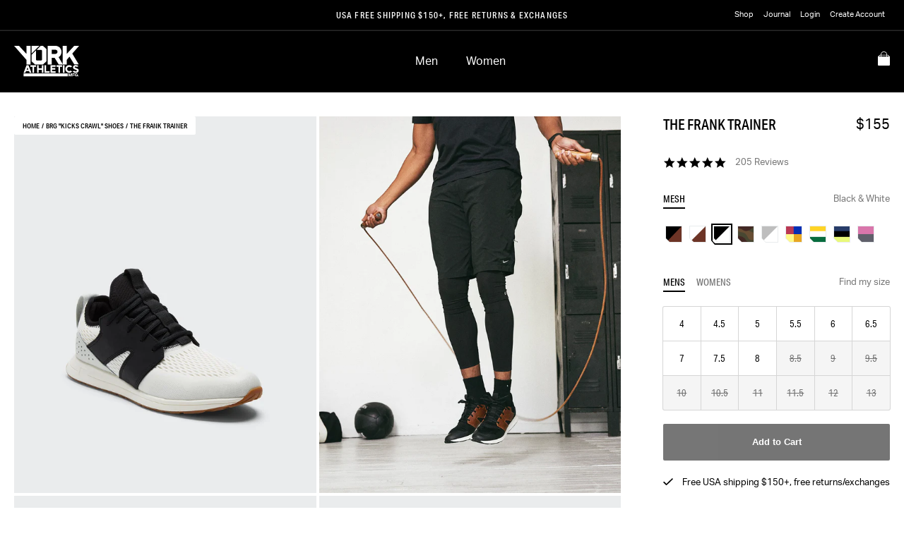

--- FILE ---
content_type: text/html; charset=utf-8
request_url: https://yorkathleticsmfg.com/collections/brg-shoes/products/frank-trainer-black-white
body_size: 72478
content:
<!DOCTYPE html>
<!--
 ____    ____    ______  ____    __     __    __
/\  _`\ /\  _`\ /\  _  \/\  _`\ /\ \   /\ \  /\ \
\ \,\L\_\ \ \L\ \ \ \L\ \ \ \L\ \ \ \/'\ `\`\\/'/
 \/_\__ \\ \ ,__/\ \  __ \ \ ,  /\ \ , <`\ `\ /'
   /\ \L\ \ \ \/  \ \ \/\ \ \ \\ \\ \ \\`\`\ \ \
   \ `\____\ \_\   \ \_\ \_\ \_\ \_\ \_\ \_\\ \_\
    \/_____/\/_/    \/_/\/_/\/_/\/ /\/_/\/_/ \/_/
-->
<html lang='en'>
  <head>
    <meta charset='utf-8'>
    <meta name='viewport' content='width=device-width,initial-scale=1,maximum-scale=1"'>
    <link rel='canonical' href='https://yorkathleticsmfg.com/products/frank-trainer-black-white'>
    <link rel='shortcut icon' href='' type='image/png'>

    
      <link rel="shortcut icon" href="//yorkathleticsmfg.com/cdn/shop/files/new_chip_template_32x32.png?v=1622741111" type="image/png">
    

    
    <title>
      The Frank Trainer / Mesh / Black &amp; White
      
      
      
        &ndash; YORK Athletics Mfg.
      
    </title>

    





  
  
  
  
  




<meta name="description" content="Tongue pull tab for easy on / easy off Nylon heel pull tab for easy on / easy off Internal and external molded heel counter for stability and support Performance anti-slip resistant laces Slip resistant gum rubber outsole maximizes grip and traction on a variety of training surfaces A more natural sensation underfoot, " />
<meta property="og:url" content="https://yorkathleticsmfg.com/products/frank-trainer-black-white">
<meta property="og:site_name" content="YORK Athletics Mfg.">
<meta property="og:type" content="product">
<meta property="og:title" content="The Frank Trainer / Mesh / Black &amp; White">
<meta property="og:description" content="Tongue pull tab for easy on / easy off Nylon heel pull tab for easy on / easy off Internal and external molded heel counter for stability and support Performance anti-slip resistant laces Slip resistant gum rubber outsole maximizes grip and traction on a variety of training surfaces A more natural sensation underfoot, ">
<meta property="og:image" content="http://yorkathleticsmfg.com/cdn/shop/products/FRANK-HALF-HALF-HERO_1024x.jpg?v=1762529143">
<meta property="og:image:secure_url" content="https://yorkathleticsmfg.com/cdn/shop/products/FRANK-HALF-HALF-HERO_1024x.jpg?v=1762529143">
<meta property="og:price:amount" content="155.00">
<meta property="og:price:currency" content="USD">

<meta name="twitter:title" content="The Frank Trainer / Mesh / Black &amp; White">
<meta name="twitter:description" content="Tongue pull tab for easy on / easy off Nylon heel pull tab for easy on / easy off Internal and external molded heel counter for stability and support Performance anti-slip resistant laces Slip resistant gum rubber outsole maximizes grip and traction on a variety of training surfaces A more natural sensation underfoot, ">
<meta name="twitter:card" content="summary_large_image">
<meta name="twitter:image" content="https://cdn.shopify.com/s/files/1/0818/4305/files/yam-social-1-26.jpg?v=1674783002">
<meta name="twitter:image:width" content="480">
<meta name="twitter:image:height" content="480">


    

    <script>
      window.theme = {
        strings: {
          addToCart: "Add to Cart",
          soldOut: "Sold Out",
          unavailable: "Unavailable"
        },
        moneyFormat: "${{amount}}"
      }
    </script>

    <!-- Anti-flicker snippet (recommended)  -->
<style>.async-hide{opacity:0!important}</style>
<script>(function(a,s,y,n,c,h,i,d,e){s.className+=' '+y;h.start=1*new Date;
h.end=i=function(){s.className=s.className.replace(RegExp(' ?'+y),'')};
(a[n]=a[n]||[]).hide=h;setTimeout(function(){i();h.end=null},c);h.timeout=c;
})(window,document.documentElement,'async-hide','dataLayer',4000,
{'GTM-WTF6LGP':true});</script>
<script src="https://www.googleoptimize.com/optimize.js?id=GTM-WTF6LGP" onerror="dataLayer.hide.end && dataLayer.hide.end()"></script>

<!-- Share a sale -->
<script>var shareasaleShopifySSCID=shareasaleShopifyGetParameterByName("sscid");function shareasaleShopifySetCookie(e,a,o,i,r){if(e&&a){var s,S=i?"; path="+i:"",h=r?"; domain="+r:"",t="";o&&((s=new Date).setTime(s.getTime()+o),t="; expires="+s.toUTCString()),document.cookie=e+"="+a+t+S+h}}function shareasaleShopifyGetParameterByName(e,a){a||(a=window.location.href),e=e.replace(/[\[\]]/g,"\\$&");var o=new RegExp("[?&]"+e+"(=([^&#]*)|&|#|$)").exec(a);return o?o[2]?decodeURIComponent(o[2].replace(/\+/g," ")):"":null}shareasaleShopifySSCID&&shareasaleShopifySetCookie("shareasaleShopifySSCID",shareasaleShopifySSCID,94670778e4,"/");</script>

<!-- Yotpo -->
<script type="text/javascript">
  (function e(){var e=document.createElement("script");e.type="text/javascript",e.async=true,e.src="//staticw2.yotpo.com/DW6gtmJIHHT2JPmkLDyBcBitkkvbpmrQAsddhdw0/widget.js";var t=document.getElementsByTagName("script")[0];t.parentNode.insertBefore(e,t)})();
</script>
 
<!-- Global site tag (gtag.js) - AdWords: 870499281 -->
 <script async src="https://www.googletagmanager.com/gtag/js?id=AW-870499281"></script>
 <script>
   window.dataLayer = window.dataLayer || [];
   function gtag(){dataLayer.push(arguments);}
   gtag('js', new Date());
 
   gtag('config', 'AW-870499281');
 </script>

<!-- OwnerIQ Analytics tag -->
<!-- York Athletics - GYK - Analytics -->
<script type="text/javascript">
window._oiqq = window._oiqq || [];
_oiqq.push(['oiq_addPageLifecycle', '8ia3']);
_oiqq.push(['oiq_doTag']);
(function() {
var oiq = document.createElement('script'); oiq.type = 'text/javascript'; oiq.async = true;
oiq.src = document.location.protocol + '//px.owneriq.net/stas/s/k1hd88.js';
var s = document.getElementsByTagName('script')[0]; s.parentNode.insertBefore(oiq, s);
})();
</script>
<!-- End OwnerIQ tag -->

<!-- Snap Pixel Code (Universal) -->
<script type='text/javascript'>
(function(e,t,n){if(e.snaptr)return;var a=e.snaptr=function()
{a.handleRequest?a.handleRequest.apply(a,arguments):a.queue.push(arguments)};
a.queue=[];var s='script';r=t.createElement(s);r.async=!0;
r.src=n;var u=t.getElementsByTagName(s)[0];
u.parentNode.insertBefore(r,u);})(window,document,
'https://sc-static.net/scevent.min.js');

snaptr('init', '654a326a-059f-4aac-8065-67339f11ef26', {
'user_email': ''
});

snaptr('track', 'PAGE_VIEW');

</script>
<!-- End Snap Pixel Code -->

<!-- Microsoft Advertising UET -->
<script>(function(w,d,t,r,u){var f,n,i;w[u]=w[u]||[],f=function(){var o={ti:"25054772"};o.q=w[u],w[u]=new UET(o),w[u].push("pageLoad")},n=d.createElement(t),n.src=r,n.async=1,n.onload=n.onreadystatechange=function(){var s=this.readyState;s&&s!=="loaded"&&s!=="complete"||(f(),n.onload=n.onreadystatechange=null)},i=d.getElementsByTagName(t)[0],i.parentNode.insertBefore(n,i)})(window,document,"script","//bat.bing.com/bat.js","uetq");</script>


<!-- Klaviyo -->
<script type="text/javascript" src="//www.klaviyo.com/media/js/public/klaviyo_subscribe.js"></script>

<!-- Clarity -->
<script type="text/javascript">
  (function(c,l,a,r,i,t,y){
      c[a]=c[a]||function(){(c[a].q=c[a].q||[]).push(arguments)};
      t=l.createElement(r);t.async=1;t.src="https://www.clarity.ms/tag/"+i;
      y=l.getElementsByTagName(r)[0];y.parentNode.insertBefore(t,y);
  })(window, document, "clarity", "script", "68xl9ax6a0");
</script>

<!-- Facebook -->
<meta name="facebook-domain-verification" content="g8gjkzgh7a0xg34lagkgmwgkuww3f3" />


<!-- Voyage -->
<script type="text/javascript">
/* <![CDATA[ */
(function(){if(window.voyage)return;window.voyage={q:[]};var fns=['init', 'event', 'track'];
for(var i=0;i<fns.length;i++){(function(fn){window.voyage[fn]=function(){
this.q.push([fn,arguments]);}})(fns[i])}})();voyage.init('e3b9d13813', { popup: true });
/* ]]> */
</script>
<script async src="https://assets.voyagetext.com/voyage.production.js"></script>




<link rel="stylesheet" href="https://use.typekit.net/gem5fyf.css">
    <style>
  :root {
    --checkbox-chevron: url("//yorkathleticsmfg.com/cdn/shop/t/181/assets/icon-checkmark-white.svg?v=9067043961628479551760122366");
    --select-chevron: url("//yorkathleticsmfg.com/cdn/shop/t/181/assets/icon-chevron-down.svg?v=55896111356692637471760122366");
  }
</style>

    <script src = '//yorkathleticsmfg.com/cdn/shop/t/181/assets/vendor.js?v=52510626463503284791760122366'></script>
    <script src='//yorkathleticsmfg.com/cdn/shop/t/181/assets/index.js?v=124224297471377067561760122439' defer='defer'></script>

    <link href="//yorkathleticsmfg.com/cdn/shop/t/181/assets/index.css?v=102922753957920546401760122366" rel="stylesheet" type="text/css" media="all" />

    <script>window.performance && window.performance.mark && window.performance.mark('shopify.content_for_header.start');</script><meta name="google-site-verification" content="-X3m97xPDHXWJlLRn4_NKVJQa6nDiW7PvkGPhWteqq0">
<meta name="facebook-domain-verification" content="pwq1za2vkiqml2e6nq02rcipp3przg">
<meta name="facebook-domain-verification" content="g8gjkzgh7a0xg34lagkgmwgkuww3f3">
<meta id="shopify-digital-wallet" name="shopify-digital-wallet" content="/8184305/digital_wallets/dialog">
<meta name="shopify-checkout-api-token" content="f4fe25d7384505f20ae3f1406dbc9c71">
<meta id="in-context-paypal-metadata" data-shop-id="8184305" data-venmo-supported="false" data-environment="production" data-locale="en_US" data-paypal-v4="true" data-currency="USD">
<link rel="alternate" type="application/json+oembed" href="https://yorkathleticsmfg.com/products/frank-trainer-black-white.oembed">
<script async="async" src="/checkouts/internal/preloads.js?locale=en-US"></script>
<link rel="preconnect" href="https://shop.app" crossorigin="anonymous">
<script async="async" src="https://shop.app/checkouts/internal/preloads.js?locale=en-US&shop_id=8184305" crossorigin="anonymous"></script>
<script id="apple-pay-shop-capabilities" type="application/json">{"shopId":8184305,"countryCode":"US","currencyCode":"USD","merchantCapabilities":["supports3DS"],"merchantId":"gid:\/\/shopify\/Shop\/8184305","merchantName":"YORK Athletics Mfg.","requiredBillingContactFields":["postalAddress","email"],"requiredShippingContactFields":["postalAddress","email"],"shippingType":"shipping","supportedNetworks":["visa","masterCard","amex","discover","elo","jcb"],"total":{"type":"pending","label":"YORK Athletics Mfg.","amount":"1.00"},"shopifyPaymentsEnabled":true,"supportsSubscriptions":true}</script>
<script id="shopify-features" type="application/json">{"accessToken":"f4fe25d7384505f20ae3f1406dbc9c71","betas":["rich-media-storefront-analytics"],"domain":"yorkathleticsmfg.com","predictiveSearch":true,"shopId":8184305,"locale":"en"}</script>
<script>var Shopify = Shopify || {};
Shopify.shop = "york-athletics.myshopify.com";
Shopify.locale = "en";
Shopify.currency = {"active":"USD","rate":"1.0"};
Shopify.country = "US";
Shopify.theme = {"name":"Sparky Update - York 1.8.0 (August, Evergreen)","id":152223056113,"schema_name":"ork Athletics","schema_version":"1.0.0","theme_store_id":null,"role":"main"};
Shopify.theme.handle = "null";
Shopify.theme.style = {"id":null,"handle":null};
Shopify.cdnHost = "yorkathleticsmfg.com/cdn";
Shopify.routes = Shopify.routes || {};
Shopify.routes.root = "/";</script>
<script type="module">!function(o){(o.Shopify=o.Shopify||{}).modules=!0}(window);</script>
<script>!function(o){function n(){var o=[];function n(){o.push(Array.prototype.slice.apply(arguments))}return n.q=o,n}var t=o.Shopify=o.Shopify||{};t.loadFeatures=n(),t.autoloadFeatures=n()}(window);</script>
<script>
  window.ShopifyPay = window.ShopifyPay || {};
  window.ShopifyPay.apiHost = "shop.app\/pay";
  window.ShopifyPay.redirectState = null;
</script>
<script id="shop-js-analytics" type="application/json">{"pageType":"product"}</script>
<script defer="defer" async type="module" src="//yorkathleticsmfg.com/cdn/shopifycloud/shop-js/modules/v2/client.init-shop-cart-sync_BdyHc3Nr.en.esm.js"></script>
<script defer="defer" async type="module" src="//yorkathleticsmfg.com/cdn/shopifycloud/shop-js/modules/v2/chunk.common_Daul8nwZ.esm.js"></script>
<script type="module">
  await import("//yorkathleticsmfg.com/cdn/shopifycloud/shop-js/modules/v2/client.init-shop-cart-sync_BdyHc3Nr.en.esm.js");
await import("//yorkathleticsmfg.com/cdn/shopifycloud/shop-js/modules/v2/chunk.common_Daul8nwZ.esm.js");

  window.Shopify.SignInWithShop?.initShopCartSync?.({"fedCMEnabled":true,"windoidEnabled":true});

</script>
<script defer="defer" async type="module" src="//yorkathleticsmfg.com/cdn/shopifycloud/shop-js/modules/v2/client.payment-terms_MV4M3zvL.en.esm.js"></script>
<script defer="defer" async type="module" src="//yorkathleticsmfg.com/cdn/shopifycloud/shop-js/modules/v2/chunk.common_Daul8nwZ.esm.js"></script>
<script defer="defer" async type="module" src="//yorkathleticsmfg.com/cdn/shopifycloud/shop-js/modules/v2/chunk.modal_CQq8HTM6.esm.js"></script>
<script type="module">
  await import("//yorkathleticsmfg.com/cdn/shopifycloud/shop-js/modules/v2/client.payment-terms_MV4M3zvL.en.esm.js");
await import("//yorkathleticsmfg.com/cdn/shopifycloud/shop-js/modules/v2/chunk.common_Daul8nwZ.esm.js");
await import("//yorkathleticsmfg.com/cdn/shopifycloud/shop-js/modules/v2/chunk.modal_CQq8HTM6.esm.js");

  
</script>
<script>
  window.Shopify = window.Shopify || {};
  if (!window.Shopify.featureAssets) window.Shopify.featureAssets = {};
  window.Shopify.featureAssets['shop-js'] = {"shop-cart-sync":["modules/v2/client.shop-cart-sync_QYOiDySF.en.esm.js","modules/v2/chunk.common_Daul8nwZ.esm.js"],"init-fed-cm":["modules/v2/client.init-fed-cm_DchLp9rc.en.esm.js","modules/v2/chunk.common_Daul8nwZ.esm.js"],"shop-button":["modules/v2/client.shop-button_OV7bAJc5.en.esm.js","modules/v2/chunk.common_Daul8nwZ.esm.js"],"init-windoid":["modules/v2/client.init-windoid_DwxFKQ8e.en.esm.js","modules/v2/chunk.common_Daul8nwZ.esm.js"],"shop-cash-offers":["modules/v2/client.shop-cash-offers_DWtL6Bq3.en.esm.js","modules/v2/chunk.common_Daul8nwZ.esm.js","modules/v2/chunk.modal_CQq8HTM6.esm.js"],"shop-toast-manager":["modules/v2/client.shop-toast-manager_CX9r1SjA.en.esm.js","modules/v2/chunk.common_Daul8nwZ.esm.js"],"init-shop-email-lookup-coordinator":["modules/v2/client.init-shop-email-lookup-coordinator_UhKnw74l.en.esm.js","modules/v2/chunk.common_Daul8nwZ.esm.js"],"pay-button":["modules/v2/client.pay-button_DzxNnLDY.en.esm.js","modules/v2/chunk.common_Daul8nwZ.esm.js"],"avatar":["modules/v2/client.avatar_BTnouDA3.en.esm.js"],"init-shop-cart-sync":["modules/v2/client.init-shop-cart-sync_BdyHc3Nr.en.esm.js","modules/v2/chunk.common_Daul8nwZ.esm.js"],"shop-login-button":["modules/v2/client.shop-login-button_D8B466_1.en.esm.js","modules/v2/chunk.common_Daul8nwZ.esm.js","modules/v2/chunk.modal_CQq8HTM6.esm.js"],"init-customer-accounts-sign-up":["modules/v2/client.init-customer-accounts-sign-up_C8fpPm4i.en.esm.js","modules/v2/client.shop-login-button_D8B466_1.en.esm.js","modules/v2/chunk.common_Daul8nwZ.esm.js","modules/v2/chunk.modal_CQq8HTM6.esm.js"],"init-shop-for-new-customer-accounts":["modules/v2/client.init-shop-for-new-customer-accounts_CVTO0Ztu.en.esm.js","modules/v2/client.shop-login-button_D8B466_1.en.esm.js","modules/v2/chunk.common_Daul8nwZ.esm.js","modules/v2/chunk.modal_CQq8HTM6.esm.js"],"init-customer-accounts":["modules/v2/client.init-customer-accounts_dRgKMfrE.en.esm.js","modules/v2/client.shop-login-button_D8B466_1.en.esm.js","modules/v2/chunk.common_Daul8nwZ.esm.js","modules/v2/chunk.modal_CQq8HTM6.esm.js"],"shop-follow-button":["modules/v2/client.shop-follow-button_CkZpjEct.en.esm.js","modules/v2/chunk.common_Daul8nwZ.esm.js","modules/v2/chunk.modal_CQq8HTM6.esm.js"],"lead-capture":["modules/v2/client.lead-capture_BntHBhfp.en.esm.js","modules/v2/chunk.common_Daul8nwZ.esm.js","modules/v2/chunk.modal_CQq8HTM6.esm.js"],"checkout-modal":["modules/v2/client.checkout-modal_CfxcYbTm.en.esm.js","modules/v2/chunk.common_Daul8nwZ.esm.js","modules/v2/chunk.modal_CQq8HTM6.esm.js"],"shop-login":["modules/v2/client.shop-login_Da4GZ2H6.en.esm.js","modules/v2/chunk.common_Daul8nwZ.esm.js","modules/v2/chunk.modal_CQq8HTM6.esm.js"],"payment-terms":["modules/v2/client.payment-terms_MV4M3zvL.en.esm.js","modules/v2/chunk.common_Daul8nwZ.esm.js","modules/v2/chunk.modal_CQq8HTM6.esm.js"]};
</script>
<script>(function() {
  var isLoaded = false;
  function asyncLoad() {
    if (isLoaded) return;
    isLoaded = true;
    var urls = ["https:\/\/intg.snapchat.com\/shopify\/shopify-scevent.js?id=654a326a-059f-4aac-8065-67339f11ef26\u0026shop=york-athletics.myshopify.com","https:\/\/shopify-widget.route.com\/shopify.widget.js?shop=york-athletics.myshopify.com","\/\/cdn.shopify.com\/proxy\/7eb9142cc4f942153ea114842cbfe3ea005d5126bf1027a01ed49c12c3fbe445\/forms-akamai.smsbump.com\/829014\/form_369407.js?ver=1749757713\u0026shop=york-athletics.myshopify.com\u0026sp-cache-control=cHVibGljLCBtYXgtYWdlPTkwMA"];
    for (var i = 0; i < urls.length; i++) {
      var s = document.createElement('script');
      s.type = 'text/javascript';
      s.async = true;
      s.src = urls[i];
      var x = document.getElementsByTagName('script')[0];
      x.parentNode.insertBefore(s, x);
    }
  };
  if(window.attachEvent) {
    window.attachEvent('onload', asyncLoad);
  } else {
    window.addEventListener('load', asyncLoad, false);
  }
})();</script>
<script id="__st">var __st={"a":8184305,"offset":-18000,"reqid":"7fb3d92f-b057-4ca3-9d75-45b076422091-1769005729","pageurl":"yorkathleticsmfg.com\/collections\/brg-shoes\/products\/frank-trainer-black-white","u":"815c1c07c9fc","p":"product","rtyp":"product","rid":6701660373171};</script>
<script>window.ShopifyPaypalV4VisibilityTracking = true;</script>
<script id="captcha-bootstrap">!function(){'use strict';const t='contact',e='account',n='new_comment',o=[[t,t],['blogs',n],['comments',n],[t,'customer']],c=[[e,'customer_login'],[e,'guest_login'],[e,'recover_customer_password'],[e,'create_customer']],r=t=>t.map((([t,e])=>`form[action*='/${t}']:not([data-nocaptcha='true']) input[name='form_type'][value='${e}']`)).join(','),a=t=>()=>t?[...document.querySelectorAll(t)].map((t=>t.form)):[];function s(){const t=[...o],e=r(t);return a(e)}const i='password',u='form_key',d=['recaptcha-v3-token','g-recaptcha-response','h-captcha-response',i],f=()=>{try{return window.sessionStorage}catch{return}},m='__shopify_v',_=t=>t.elements[u];function p(t,e,n=!1){try{const o=window.sessionStorage,c=JSON.parse(o.getItem(e)),{data:r}=function(t){const{data:e,action:n}=t;return t[m]||n?{data:e,action:n}:{data:t,action:n}}(c);for(const[e,n]of Object.entries(r))t.elements[e]&&(t.elements[e].value=n);n&&o.removeItem(e)}catch(o){console.error('form repopulation failed',{error:o})}}const l='form_type',E='cptcha';function T(t){t.dataset[E]=!0}const w=window,h=w.document,L='Shopify',v='ce_forms',y='captcha';let A=!1;((t,e)=>{const n=(g='f06e6c50-85a8-45c8-87d0-21a2b65856fe',I='https://cdn.shopify.com/shopifycloud/storefront-forms-hcaptcha/ce_storefront_forms_captcha_hcaptcha.v1.5.2.iife.js',D={infoText:'Protected by hCaptcha',privacyText:'Privacy',termsText:'Terms'},(t,e,n)=>{const o=w[L][v],c=o.bindForm;if(c)return c(t,g,e,D).then(n);var r;o.q.push([[t,g,e,D],n]),r=I,A||(h.body.append(Object.assign(h.createElement('script'),{id:'captcha-provider',async:!0,src:r})),A=!0)});var g,I,D;w[L]=w[L]||{},w[L][v]=w[L][v]||{},w[L][v].q=[],w[L][y]=w[L][y]||{},w[L][y].protect=function(t,e){n(t,void 0,e),T(t)},Object.freeze(w[L][y]),function(t,e,n,w,h,L){const[v,y,A,g]=function(t,e,n){const i=e?o:[],u=t?c:[],d=[...i,...u],f=r(d),m=r(i),_=r(d.filter((([t,e])=>n.includes(e))));return[a(f),a(m),a(_),s()]}(w,h,L),I=t=>{const e=t.target;return e instanceof HTMLFormElement?e:e&&e.form},D=t=>v().includes(t);t.addEventListener('submit',(t=>{const e=I(t);if(!e)return;const n=D(e)&&!e.dataset.hcaptchaBound&&!e.dataset.recaptchaBound,o=_(e),c=g().includes(e)&&(!o||!o.value);(n||c)&&t.preventDefault(),c&&!n&&(function(t){try{if(!f())return;!function(t){const e=f();if(!e)return;const n=_(t);if(!n)return;const o=n.value;o&&e.removeItem(o)}(t);const e=Array.from(Array(32),(()=>Math.random().toString(36)[2])).join('');!function(t,e){_(t)||t.append(Object.assign(document.createElement('input'),{type:'hidden',name:u})),t.elements[u].value=e}(t,e),function(t,e){const n=f();if(!n)return;const o=[...t.querySelectorAll(`input[type='${i}']`)].map((({name:t})=>t)),c=[...d,...o],r={};for(const[a,s]of new FormData(t).entries())c.includes(a)||(r[a]=s);n.setItem(e,JSON.stringify({[m]:1,action:t.action,data:r}))}(t,e)}catch(e){console.error('failed to persist form',e)}}(e),e.submit())}));const S=(t,e)=>{t&&!t.dataset[E]&&(n(t,e.some((e=>e===t))),T(t))};for(const o of['focusin','change'])t.addEventListener(o,(t=>{const e=I(t);D(e)&&S(e,y())}));const B=e.get('form_key'),M=e.get(l),P=B&&M;t.addEventListener('DOMContentLoaded',(()=>{const t=y();if(P)for(const e of t)e.elements[l].value===M&&p(e,B);[...new Set([...A(),...v().filter((t=>'true'===t.dataset.shopifyCaptcha))])].forEach((e=>S(e,t)))}))}(h,new URLSearchParams(w.location.search),n,t,e,['guest_login'])})(!0,!0)}();</script>
<script integrity="sha256-4kQ18oKyAcykRKYeNunJcIwy7WH5gtpwJnB7kiuLZ1E=" data-source-attribution="shopify.loadfeatures" defer="defer" src="//yorkathleticsmfg.com/cdn/shopifycloud/storefront/assets/storefront/load_feature-a0a9edcb.js" crossorigin="anonymous"></script>
<script crossorigin="anonymous" defer="defer" src="//yorkathleticsmfg.com/cdn/shopifycloud/storefront/assets/shopify_pay/storefront-65b4c6d7.js?v=20250812"></script>
<script data-source-attribution="shopify.dynamic_checkout.dynamic.init">var Shopify=Shopify||{};Shopify.PaymentButton=Shopify.PaymentButton||{isStorefrontPortableWallets:!0,init:function(){window.Shopify.PaymentButton.init=function(){};var t=document.createElement("script");t.src="https://yorkathleticsmfg.com/cdn/shopifycloud/portable-wallets/latest/portable-wallets.en.js",t.type="module",document.head.appendChild(t)}};
</script>
<script data-source-attribution="shopify.dynamic_checkout.buyer_consent">
  function portableWalletsHideBuyerConsent(e){var t=document.getElementById("shopify-buyer-consent"),n=document.getElementById("shopify-subscription-policy-button");t&&n&&(t.classList.add("hidden"),t.setAttribute("aria-hidden","true"),n.removeEventListener("click",e))}function portableWalletsShowBuyerConsent(e){var t=document.getElementById("shopify-buyer-consent"),n=document.getElementById("shopify-subscription-policy-button");t&&n&&(t.classList.remove("hidden"),t.removeAttribute("aria-hidden"),n.addEventListener("click",e))}window.Shopify?.PaymentButton&&(window.Shopify.PaymentButton.hideBuyerConsent=portableWalletsHideBuyerConsent,window.Shopify.PaymentButton.showBuyerConsent=portableWalletsShowBuyerConsent);
</script>
<script data-source-attribution="shopify.dynamic_checkout.cart.bootstrap">document.addEventListener("DOMContentLoaded",(function(){function t(){return document.querySelector("shopify-accelerated-checkout-cart, shopify-accelerated-checkout")}if(t())Shopify.PaymentButton.init();else{new MutationObserver((function(e,n){t()&&(Shopify.PaymentButton.init(),n.disconnect())})).observe(document.body,{childList:!0,subtree:!0})}}));
</script>
<link id="shopify-accelerated-checkout-styles" rel="stylesheet" media="screen" href="https://yorkathleticsmfg.com/cdn/shopifycloud/portable-wallets/latest/accelerated-checkout-backwards-compat.css" crossorigin="anonymous">
<style id="shopify-accelerated-checkout-cart">
        #shopify-buyer-consent {
  margin-top: 1em;
  display: inline-block;
  width: 100%;
}

#shopify-buyer-consent.hidden {
  display: none;
}

#shopify-subscription-policy-button {
  background: none;
  border: none;
  padding: 0;
  text-decoration: underline;
  font-size: inherit;
  cursor: pointer;
}

#shopify-subscription-policy-button::before {
  box-shadow: none;
}

      </style>

<script>window.performance && window.performance.mark && window.performance.mark('shopify.content_for_header.end');</script>

    <script>
  !function(t,n){function o(n){var o=t.getElementsByTagName("script")[0],i=t.createElement("script");i.src=n,i.crossOrigin="",o.parentNode.insertBefore(i,o)}if(!n.isLoyaltyLion){window.loyaltylion=n,void 0===window.lion&&(window.lion=n),n.version=2,n.isLoyaltyLion=!0;var i=new Date,e=i.getFullYear().toString()+i.getMonth().toString()+i.getDate().toString();o("https://sdk.loyaltylion.net/static/2/loader.js?t="+e);var r=!1;n.init=function(t){if(r)throw new Error("Cannot call lion.init more than once");r=!0;var a=n._token=t.token;if(!a)throw new Error("Token must be supplied to lion.init");for(var l=[],s="_push configure bootstrap shutdown on removeListener authenticateCustomer".split(" "),c=0;c<s.length;c+=1)!function(t,n){t[n]=function(){l.push([n,Array.prototype.slice.call(arguments,0)])}}(n,s[c]);o("https://sdk.loyaltylion.net/sdk/start/"+a+".js?t="+e+i.getHours().toString()),n._initData=t,n._buffer=l}}}(document,window.loyaltylion||[]);

  
    
      loyaltylion.init({ token: "ba0912601a10de747c7797f708e9c371" });
    
  
</script>
  <!-- BEGIN app block: shopify://apps/klaviyo-email-marketing-sms/blocks/klaviyo-onsite-embed/2632fe16-c075-4321-a88b-50b567f42507 -->












  <script async src="https://static.klaviyo.com/onsite/js/KxyUWA/klaviyo.js?company_id=KxyUWA"></script>
  <script>!function(){if(!window.klaviyo){window._klOnsite=window._klOnsite||[];try{window.klaviyo=new Proxy({},{get:function(n,i){return"push"===i?function(){var n;(n=window._klOnsite).push.apply(n,arguments)}:function(){for(var n=arguments.length,o=new Array(n),w=0;w<n;w++)o[w]=arguments[w];var t="function"==typeof o[o.length-1]?o.pop():void 0,e=new Promise((function(n){window._klOnsite.push([i].concat(o,[function(i){t&&t(i),n(i)}]))}));return e}}})}catch(n){window.klaviyo=window.klaviyo||[],window.klaviyo.push=function(){var n;(n=window._klOnsite).push.apply(n,arguments)}}}}();</script>

  
    <script id="viewed_product">
      if (item == null) {
        var _learnq = _learnq || [];

        var MetafieldReviews = null
        var MetafieldYotpoRating = null
        var MetafieldYotpoCount = null
        var MetafieldLooxRating = null
        var MetafieldLooxCount = null
        var okendoProduct = null
        var okendoProductReviewCount = null
        var okendoProductReviewAverageValue = null
        try {
          // The following fields are used for Customer Hub recently viewed in order to add reviews.
          // This information is not part of __kla_viewed. Instead, it is part of __kla_viewed_reviewed_items
          MetafieldReviews = {};
          MetafieldYotpoRating = "4.9"
          MetafieldYotpoCount = "205"
          MetafieldLooxRating = null
          MetafieldLooxCount = null

          okendoProduct = null
          // If the okendo metafield is not legacy, it will error, which then requires the new json formatted data
          if (okendoProduct && 'error' in okendoProduct) {
            okendoProduct = null
          }
          okendoProductReviewCount = okendoProduct ? okendoProduct.reviewCount : null
          okendoProductReviewAverageValue = okendoProduct ? okendoProduct.reviewAverageValue : null
        } catch (error) {
          console.error('Error in Klaviyo onsite reviews tracking:', error);
        }

        var item = {
          Name: "The Frank Trainer \/ Mesh \/ Black \u0026 White",
          ProductID: 6701660373171,
          Categories: ["All Footwear","Best Sellers","BRG \"Kicks Crawl\" Shoes","Feed","Frank Shop Now","Men's Footwear","Men's Training \u0026 Gym","Shop All","The Frank","The Frank","The Frank - Women's","The Frank Colors","The Frank – Men's","The Henry \u0026 The Frank","Training \u0026 Gym","Women's Footwear","Women's Training \u0026 Gym"],
          ImageURL: "https://yorkathleticsmfg.com/cdn/shop/products/FRANK-HALF-HALF-HERO_grande.jpg?v=1762529143",
          URL: "https://yorkathleticsmfg.com/products/frank-trainer-black-white",
          Brand: "YORK Athletic Mfg.",
          Price: "$155.00",
          Value: "155.00",
          CompareAtPrice: "$155.00"
        };
        _learnq.push(['track', 'Viewed Product', item]);
        _learnq.push(['trackViewedItem', {
          Title: item.Name,
          ItemId: item.ProductID,
          Categories: item.Categories,
          ImageUrl: item.ImageURL,
          Url: item.URL,
          Metadata: {
            Brand: item.Brand,
            Price: item.Price,
            Value: item.Value,
            CompareAtPrice: item.CompareAtPrice
          },
          metafields:{
            reviews: MetafieldReviews,
            yotpo:{
              rating: MetafieldYotpoRating,
              count: MetafieldYotpoCount,
            },
            loox:{
              rating: MetafieldLooxRating,
              count: MetafieldLooxCount,
            },
            okendo: {
              rating: okendoProductReviewAverageValue,
              count: okendoProductReviewCount,
            }
          }
        }]);
      }
    </script>
  




  <script>
    window.klaviyoReviewsProductDesignMode = false
  </script>







<!-- END app block --><!-- BEGIN app block: shopify://apps/eg-auto-add-to-cart/blocks/app-embed/0f7d4f74-1e89-4820-aec4-6564d7e535d2 -->










  
    <script
      async
      type="text/javascript"
      src="https://cdn.506.io/eg/script.js?shop=york-athletics.myshopify.com&v=7"
    ></script>
  



  <meta id="easygift-shop" itemid="c2hvcF8kXzE3NjkwMDU3Mjk=" content="{&quot;isInstalled&quot;:true,&quot;installedOn&quot;:&quot;2024-06-10T17:49:46.234Z&quot;,&quot;appVersion&quot;:&quot;3.0&quot;,&quot;subscriptionName&quot;:&quot;Free&quot;,&quot;cartAnalytics&quot;:true,&quot;freeTrialEndsOn&quot;:null,&quot;settings&quot;:{&quot;reminderBannerStyle&quot;:{&quot;position&quot;:{&quot;horizontal&quot;:&quot;right&quot;,&quot;vertical&quot;:&quot;bottom&quot;},&quot;closingMode&quot;:&quot;doNotAutoClose&quot;,&quot;cssStyles&quot;:&quot;&quot;,&quot;displayAfter&quot;:5,&quot;headerText&quot;:&quot;&quot;,&quot;imageUrl&quot;:null,&quot;primaryColor&quot;:&quot;#000000&quot;,&quot;reshowBannerAfter&quot;:&quot;everyNewSession&quot;,&quot;selfcloseAfter&quot;:5,&quot;showImage&quot;:false,&quot;subHeaderText&quot;:&quot;&quot;},&quot;addedItemIdentifier&quot;:&quot;_Gifted&quot;,&quot;ignoreOtherAppLineItems&quot;:null,&quot;customVariantsInfoLifetimeMins&quot;:1440,&quot;redirectPath&quot;:null,&quot;ignoreNonStandardCartRequests&quot;:false,&quot;bannerStyle&quot;:{&quot;position&quot;:{&quot;horizontal&quot;:&quot;right&quot;,&quot;vertical&quot;:&quot;bottom&quot;},&quot;cssStyles&quot;:null,&quot;primaryColor&quot;:&quot;#000000&quot;},&quot;themePresetId&quot;:null,&quot;notificationStyle&quot;:{&quot;position&quot;:{&quot;horizontal&quot;:null,&quot;vertical&quot;:null},&quot;cssStyles&quot;:null,&quot;duration&quot;:null,&quot;hasCustomizations&quot;:false,&quot;primaryColor&quot;:null},&quot;fetchCartData&quot;:false,&quot;useLocalStorage&quot;:{&quot;enabled&quot;:false,&quot;expiryMinutes&quot;:null},&quot;popupStyle&quot;:{&quot;addButtonText&quot;:null,&quot;cssStyles&quot;:null,&quot;dismissButtonText&quot;:null,&quot;hasCustomizations&quot;:false,&quot;imageUrl&quot;:null,&quot;outOfStockButtonText&quot;:null,&quot;primaryColor&quot;:null,&quot;secondaryColor&quot;:null,&quot;showProductLink&quot;:false,&quot;subscriptionLabel&quot;:&quot;Subscription Plan&quot;},&quot;refreshAfterBannerClick&quot;:false,&quot;disableReapplyRules&quot;:false,&quot;disableReloadOnFailedAddition&quot;:false,&quot;autoReloadCartPage&quot;:false,&quot;ajaxRedirectPath&quot;:null,&quot;allowSimultaneousRequests&quot;:false,&quot;applyRulesOnCheckout&quot;:false,&quot;enableCartCtrlOverrides&quot;:true,&quot;scriptSettings&quot;:{&quot;branding&quot;:{&quot;show&quot;:false,&quot;removalRequestSent&quot;:null},&quot;productPageRedirection&quot;:{&quot;enabled&quot;:false,&quot;products&quot;:[],&quot;redirectionURL&quot;:&quot;\/&quot;},&quot;debugging&quot;:{&quot;enabled&quot;:false,&quot;enabledOn&quot;:null,&quot;stringifyObj&quot;:false},&quot;customCSS&quot;:null,&quot;delayUpdates&quot;:2000,&quot;decodePayload&quot;:false,&quot;hideAlertsOnFrontend&quot;:false,&quot;removeEGPropertyFromSplitActionLineItems&quot;:false,&quot;fetchProductInfoFromSavedDomain&quot;:false,&quot;enableBuyNowInterceptions&quot;:false,&quot;removeProductsAddedFromExpiredRules&quot;:false,&quot;useFinalPrice&quot;:false,&quot;hideGiftedPropertyText&quot;:false,&quot;fetchCartDataBeforeRequest&quot;:false}},&quot;translations&quot;:null,&quot;defaultLocale&quot;:&quot;en&quot;,&quot;shopDomain&quot;:&quot;yorkathleticsmfg.com&quot;}">


<script defer>
  (async function() {
    try {

      const blockVersion = "v3"
      if (blockVersion != "v3") {
        return
      }

      let metaErrorFlag = false;
      if (metaErrorFlag) {
        return
      }

      // Parse metafields as JSON
      const metafields = {};

      // Process metafields in JavaScript
      let savedRulesArray = [];
      for (const [key, value] of Object.entries(metafields)) {
        if (value) {
          for (const prop in value) {
            // avoiding Object.Keys for performance gain -- no need to make an array of keys.
            savedRulesArray.push(value);
            break;
          }
        }
      }

      const metaTag = document.createElement('meta');
      metaTag.id = 'easygift-rules';
      metaTag.content = JSON.stringify(savedRulesArray);
      metaTag.setAttribute('itemid', 'cnVsZXNfJF8xNzY5MDA1NzI5');

      document.head.appendChild(metaTag);
      } catch (err) {
        
      }
  })();
</script>


  <script
    type="text/javascript"
    defer
  >

    (function () {
      try {
        window.EG_INFO = window.EG_INFO || {};
        var shopInfo = {"isInstalled":true,"installedOn":"2024-06-10T17:49:46.234Z","appVersion":"3.0","subscriptionName":"Free","cartAnalytics":true,"freeTrialEndsOn":null,"settings":{"reminderBannerStyle":{"position":{"horizontal":"right","vertical":"bottom"},"closingMode":"doNotAutoClose","cssStyles":"","displayAfter":5,"headerText":"","imageUrl":null,"primaryColor":"#000000","reshowBannerAfter":"everyNewSession","selfcloseAfter":5,"showImage":false,"subHeaderText":""},"addedItemIdentifier":"_Gifted","ignoreOtherAppLineItems":null,"customVariantsInfoLifetimeMins":1440,"redirectPath":null,"ignoreNonStandardCartRequests":false,"bannerStyle":{"position":{"horizontal":"right","vertical":"bottom"},"cssStyles":null,"primaryColor":"#000000"},"themePresetId":null,"notificationStyle":{"position":{"horizontal":null,"vertical":null},"cssStyles":null,"duration":null,"hasCustomizations":false,"primaryColor":null},"fetchCartData":false,"useLocalStorage":{"enabled":false,"expiryMinutes":null},"popupStyle":{"addButtonText":null,"cssStyles":null,"dismissButtonText":null,"hasCustomizations":false,"imageUrl":null,"outOfStockButtonText":null,"primaryColor":null,"secondaryColor":null,"showProductLink":false,"subscriptionLabel":"Subscription Plan"},"refreshAfterBannerClick":false,"disableReapplyRules":false,"disableReloadOnFailedAddition":false,"autoReloadCartPage":false,"ajaxRedirectPath":null,"allowSimultaneousRequests":false,"applyRulesOnCheckout":false,"enableCartCtrlOverrides":true,"scriptSettings":{"branding":{"show":false,"removalRequestSent":null},"productPageRedirection":{"enabled":false,"products":[],"redirectionURL":"\/"},"debugging":{"enabled":false,"enabledOn":null,"stringifyObj":false},"customCSS":null,"delayUpdates":2000,"decodePayload":false,"hideAlertsOnFrontend":false,"removeEGPropertyFromSplitActionLineItems":false,"fetchProductInfoFromSavedDomain":false,"enableBuyNowInterceptions":false,"removeProductsAddedFromExpiredRules":false,"useFinalPrice":false,"hideGiftedPropertyText":false,"fetchCartDataBeforeRequest":false}},"translations":null,"defaultLocale":"en","shopDomain":"yorkathleticsmfg.com"};
        var productRedirectionEnabled = shopInfo.settings.scriptSettings.productPageRedirection.enabled;
        if (["Unlimited", "Enterprise"].includes(shopInfo.subscriptionName) && productRedirectionEnabled) {
          var products = shopInfo.settings.scriptSettings.productPageRedirection.products;
          if (products.length > 0) {
            var productIds = products.map(function(prod) {
              var productGid = prod.id;
              var productIdNumber = parseInt(productGid.split('/').pop());
              return productIdNumber;
            });
            var productInfo = {"id":6701660373171,"title":"The Frank Trainer \/ Mesh \/ Black \u0026 White","handle":"frank-trainer-black-white","description":"\u003csection\u003e\n\u003cdiv class=\"col-3-5\"\u003e\n\u003cmeta charset=\"utf-8\"\u003e\n\u003cp\u003e\u003cimg src=\"\/\/cdn.shopify.com\/s\/files\/1\/0818\/4305\/files\/200122-SS20-YORK-MACRO1636.jpg?v=1580395993\" alt=\"\"\u003e\u003c\/p\u003e\n\u003c\/div\u003e\n\u003cdiv class=\"col-2-5 right\"\u003e\n\u003cul\u003e\n\u003cli\u003eTongue pull tab for easy on \/ easy off\u003c\/li\u003e\n\u003cli\u003eNylon heel pull tab for easy on \/ easy off\u003c\/li\u003e\n\u003cli\u003eInternal and external molded heel counter for stability and support\u003c\/li\u003e\n\u003cli\u003ePerformance anti-slip resistant laces\u003c\/li\u003e\n\u003cli\u003eSlip resistant gum rubber outsole maximizes grip and traction on a variety of training surfaces\u003c\/li\u003e\n\u003cli\u003eA more natural sensation underfoot, delivering excellent ground feel\u003c\/li\u003e\n\u003cli\u003e9MM drop, the perfect pitch for multi-use cross training and stability while lifting in the gym\u003c\/li\u003e\n\u003cli\u003eCustom PU Foam sockliner with heel sidewall that molds to the foot provides maximum comfort, support, and cushioning, as well as moisture wicking\u003c\/li\u003e\n\u003c\/ul\u003e\n\u003c\/div\u003e\n\u003c\/section\u003e\n\u003cdiv class=\"col-1-2\"\u003e\n\u003cul\u003e\u003c\/ul\u003e\n\u003c\/div\u003e\n\u003cdiv class=\"col-1-2 right\"\u003e\n\u003cmeta charset=\"utf-8\"\u003e\n\u003cul\u003e\n\u003cul\u003e\u003c\/ul\u003e\n\u003c\/ul\u003e\n\u003c\/div\u003e","published_at":"2021-05-27T23:04:42-04:00","created_at":"2021-05-20T11:40:00-04:00","vendor":"YORK Athletic Mfg.","type":"Footwear","tags":["activity_training-and-gym","All Footwear","color_black-and-white","Core","feed","Frank Shop Now","material_mesh","pre-launch","size_mens_10","size_mens_10-5","size_mens_11","size_mens_11-5","size_mens_12","size_mens_13","size_mens_4","size_mens_4-5","size_mens_5","size_mens_5-5","size_mens_6","size_mens_6-5","size_mens_7","size_mens_7-5","size_mens_8","size_mens_8-5","size_mens_9","size_mens_9-5","size_womens_10","size_womens_10-5","size_womens_11","size_womens_11-5","size_womens_12","size_womens_12.5","size_womens_13","size_womens_13-5","size_womens_14.5","size_womens_5-5","size_womens_6","size_womens_6-5","size_womens_7","size_womens_7-5","size_womens_8","size_womens_8-5","size_womens_9","size_womens_9-5","The Frank","Verishop","YGroup_frank"],"price":15500,"price_min":15500,"price_max":15500,"available":true,"price_varies":false,"compare_at_price":15500,"compare_at_price_min":15500,"compare_at_price_max":15500,"compare_at_price_varies":false,"variants":[{"id":39840656720051,"title":"Mens 4 | Womens 5.5 \/ Black \u0026 White","option1":"Mens 4 | Womens 5.5","option2":"Black \u0026 White","option3":null,"sku":"03104-07-40","requires_shipping":true,"taxable":false,"featured_image":{"id":28782228242611,"product_id":6701660373171,"position":1,"created_at":"2021-05-26T13:29:58-04:00","updated_at":"2025-11-07T10:25:43-05:00","alt":null,"width":2220,"height":2775,"src":"\/\/yorkathleticsmfg.com\/cdn\/shop\/products\/FRANK-HALF-HALF-HERO.jpg?v=1762529143","variant_ids":[39840656720051,39840656752819,39840656785587,39840656818355,39840656851123,39840656883891,39840656916659,39840656949427,39840656982195,39840657014963,39840657047731,39840657080499,39840657113267,39840657146035,39840657178803,39840657211571,39840657244339,39840657277107]},"available":true,"name":"The Frank Trainer \/ Mesh \/ Black \u0026 White - Mens 4 | Womens 5.5 \/ Black \u0026 White","public_title":"Mens 4 | Womens 5.5 \/ Black \u0026 White","options":["Mens 4 | Womens 5.5","Black \u0026 White"],"price":15500,"weight":1100,"compare_at_price":15500,"inventory_quantity":6,"inventory_management":"shopify","inventory_policy":"deny","barcode":"810906036436","featured_media":{"alt":null,"id":21037791740083,"position":1,"preview_image":{"aspect_ratio":0.8,"height":2775,"width":2220,"src":"\/\/yorkathleticsmfg.com\/cdn\/shop\/products\/FRANK-HALF-HALF-HERO.jpg?v=1762529143"}},"requires_selling_plan":false,"selling_plan_allocations":[]},{"id":39840656752819,"title":"Mens 4.5 | Womens 6 \/ Black \u0026 White","option1":"Mens 4.5 | Womens 6","option2":"Black \u0026 White","option3":null,"sku":"03104-07-45","requires_shipping":true,"taxable":false,"featured_image":{"id":28782228242611,"product_id":6701660373171,"position":1,"created_at":"2021-05-26T13:29:58-04:00","updated_at":"2025-11-07T10:25:43-05:00","alt":null,"width":2220,"height":2775,"src":"\/\/yorkathleticsmfg.com\/cdn\/shop\/products\/FRANK-HALF-HALF-HERO.jpg?v=1762529143","variant_ids":[39840656720051,39840656752819,39840656785587,39840656818355,39840656851123,39840656883891,39840656916659,39840656949427,39840656982195,39840657014963,39840657047731,39840657080499,39840657113267,39840657146035,39840657178803,39840657211571,39840657244339,39840657277107]},"available":true,"name":"The Frank Trainer \/ Mesh \/ Black \u0026 White - Mens 4.5 | Womens 6 \/ Black \u0026 White","public_title":"Mens 4.5 | Womens 6 \/ Black \u0026 White","options":["Mens 4.5 | Womens 6","Black \u0026 White"],"price":15500,"weight":1100,"compare_at_price":15500,"inventory_quantity":13,"inventory_management":"shopify","inventory_policy":"deny","barcode":"810906036443","featured_media":{"alt":null,"id":21037791740083,"position":1,"preview_image":{"aspect_ratio":0.8,"height":2775,"width":2220,"src":"\/\/yorkathleticsmfg.com\/cdn\/shop\/products\/FRANK-HALF-HALF-HERO.jpg?v=1762529143"}},"requires_selling_plan":false,"selling_plan_allocations":[]},{"id":39840656785587,"title":"Mens 5 | Womens 6.5 \/ Black \u0026 White","option1":"Mens 5 | Womens 6.5","option2":"Black \u0026 White","option3":null,"sku":"03104-07-50","requires_shipping":true,"taxable":false,"featured_image":{"id":28782228242611,"product_id":6701660373171,"position":1,"created_at":"2021-05-26T13:29:58-04:00","updated_at":"2025-11-07T10:25:43-05:00","alt":null,"width":2220,"height":2775,"src":"\/\/yorkathleticsmfg.com\/cdn\/shop\/products\/FRANK-HALF-HALF-HERO.jpg?v=1762529143","variant_ids":[39840656720051,39840656752819,39840656785587,39840656818355,39840656851123,39840656883891,39840656916659,39840656949427,39840656982195,39840657014963,39840657047731,39840657080499,39840657113267,39840657146035,39840657178803,39840657211571,39840657244339,39840657277107]},"available":true,"name":"The Frank Trainer \/ Mesh \/ Black \u0026 White - Mens 5 | Womens 6.5 \/ Black \u0026 White","public_title":"Mens 5 | Womens 6.5 \/ Black \u0026 White","options":["Mens 5 | Womens 6.5","Black \u0026 White"],"price":15500,"weight":1100,"compare_at_price":15500,"inventory_quantity":14,"inventory_management":"shopify","inventory_policy":"deny","barcode":"810906036450","featured_media":{"alt":null,"id":21037791740083,"position":1,"preview_image":{"aspect_ratio":0.8,"height":2775,"width":2220,"src":"\/\/yorkathleticsmfg.com\/cdn\/shop\/products\/FRANK-HALF-HALF-HERO.jpg?v=1762529143"}},"requires_selling_plan":false,"selling_plan_allocations":[]},{"id":39840656818355,"title":"Mens 5.5 | Womens 7 \/ Black \u0026 White","option1":"Mens 5.5 | Womens 7","option2":"Black \u0026 White","option3":null,"sku":"03104-07-55","requires_shipping":true,"taxable":false,"featured_image":{"id":28782228242611,"product_id":6701660373171,"position":1,"created_at":"2021-05-26T13:29:58-04:00","updated_at":"2025-11-07T10:25:43-05:00","alt":null,"width":2220,"height":2775,"src":"\/\/yorkathleticsmfg.com\/cdn\/shop\/products\/FRANK-HALF-HALF-HERO.jpg?v=1762529143","variant_ids":[39840656720051,39840656752819,39840656785587,39840656818355,39840656851123,39840656883891,39840656916659,39840656949427,39840656982195,39840657014963,39840657047731,39840657080499,39840657113267,39840657146035,39840657178803,39840657211571,39840657244339,39840657277107]},"available":true,"name":"The Frank Trainer \/ Mesh \/ Black \u0026 White - Mens 5.5 | Womens 7 \/ Black \u0026 White","public_title":"Mens 5.5 | Womens 7 \/ Black \u0026 White","options":["Mens 5.5 | Womens 7","Black \u0026 White"],"price":15500,"weight":1100,"compare_at_price":15500,"inventory_quantity":20,"inventory_management":"shopify","inventory_policy":"deny","barcode":"810906036467","featured_media":{"alt":null,"id":21037791740083,"position":1,"preview_image":{"aspect_ratio":0.8,"height":2775,"width":2220,"src":"\/\/yorkathleticsmfg.com\/cdn\/shop\/products\/FRANK-HALF-HALF-HERO.jpg?v=1762529143"}},"requires_selling_plan":false,"selling_plan_allocations":[]},{"id":39840656851123,"title":"Mens 6 | Womens 7.5 \/ Black \u0026 White","option1":"Mens 6 | Womens 7.5","option2":"Black \u0026 White","option3":null,"sku":"03104-07-60","requires_shipping":true,"taxable":false,"featured_image":{"id":28782228242611,"product_id":6701660373171,"position":1,"created_at":"2021-05-26T13:29:58-04:00","updated_at":"2025-11-07T10:25:43-05:00","alt":null,"width":2220,"height":2775,"src":"\/\/yorkathleticsmfg.com\/cdn\/shop\/products\/FRANK-HALF-HALF-HERO.jpg?v=1762529143","variant_ids":[39840656720051,39840656752819,39840656785587,39840656818355,39840656851123,39840656883891,39840656916659,39840656949427,39840656982195,39840657014963,39840657047731,39840657080499,39840657113267,39840657146035,39840657178803,39840657211571,39840657244339,39840657277107]},"available":true,"name":"The Frank Trainer \/ Mesh \/ Black \u0026 White - Mens 6 | Womens 7.5 \/ Black \u0026 White","public_title":"Mens 6 | Womens 7.5 \/ Black \u0026 White","options":["Mens 6 | Womens 7.5","Black \u0026 White"],"price":15500,"weight":1100,"compare_at_price":15500,"inventory_quantity":20,"inventory_management":"shopify","inventory_policy":"deny","barcode":"810906036474","featured_media":{"alt":null,"id":21037791740083,"position":1,"preview_image":{"aspect_ratio":0.8,"height":2775,"width":2220,"src":"\/\/yorkathleticsmfg.com\/cdn\/shop\/products\/FRANK-HALF-HALF-HERO.jpg?v=1762529143"}},"requires_selling_plan":false,"selling_plan_allocations":[]},{"id":39840656883891,"title":"Mens 6.5 | Womens 8 \/ Black \u0026 White","option1":"Mens 6.5 | Womens 8","option2":"Black \u0026 White","option3":null,"sku":"03104-07-65","requires_shipping":true,"taxable":false,"featured_image":{"id":28782228242611,"product_id":6701660373171,"position":1,"created_at":"2021-05-26T13:29:58-04:00","updated_at":"2025-11-07T10:25:43-05:00","alt":null,"width":2220,"height":2775,"src":"\/\/yorkathleticsmfg.com\/cdn\/shop\/products\/FRANK-HALF-HALF-HERO.jpg?v=1762529143","variant_ids":[39840656720051,39840656752819,39840656785587,39840656818355,39840656851123,39840656883891,39840656916659,39840656949427,39840656982195,39840657014963,39840657047731,39840657080499,39840657113267,39840657146035,39840657178803,39840657211571,39840657244339,39840657277107]},"available":true,"name":"The Frank Trainer \/ Mesh \/ Black \u0026 White - Mens 6.5 | Womens 8 \/ Black \u0026 White","public_title":"Mens 6.5 | Womens 8 \/ Black \u0026 White","options":["Mens 6.5 | Womens 8","Black \u0026 White"],"price":15500,"weight":1100,"compare_at_price":15500,"inventory_quantity":20,"inventory_management":"shopify","inventory_policy":"deny","barcode":"810906036481","featured_media":{"alt":null,"id":21037791740083,"position":1,"preview_image":{"aspect_ratio":0.8,"height":2775,"width":2220,"src":"\/\/yorkathleticsmfg.com\/cdn\/shop\/products\/FRANK-HALF-HALF-HERO.jpg?v=1762529143"}},"requires_selling_plan":false,"selling_plan_allocations":[]},{"id":39840656916659,"title":"Mens 7 | Womens 8.5 \/ Black \u0026 White","option1":"Mens 7 | Womens 8.5","option2":"Black \u0026 White","option3":null,"sku":"03104-07-70","requires_shipping":true,"taxable":false,"featured_image":{"id":28782228242611,"product_id":6701660373171,"position":1,"created_at":"2021-05-26T13:29:58-04:00","updated_at":"2025-11-07T10:25:43-05:00","alt":null,"width":2220,"height":2775,"src":"\/\/yorkathleticsmfg.com\/cdn\/shop\/products\/FRANK-HALF-HALF-HERO.jpg?v=1762529143","variant_ids":[39840656720051,39840656752819,39840656785587,39840656818355,39840656851123,39840656883891,39840656916659,39840656949427,39840656982195,39840657014963,39840657047731,39840657080499,39840657113267,39840657146035,39840657178803,39840657211571,39840657244339,39840657277107]},"available":true,"name":"The Frank Trainer \/ Mesh \/ Black \u0026 White - Mens 7 | Womens 8.5 \/ Black \u0026 White","public_title":"Mens 7 | Womens 8.5 \/ Black \u0026 White","options":["Mens 7 | Womens 8.5","Black \u0026 White"],"price":15500,"weight":1100,"compare_at_price":15500,"inventory_quantity":20,"inventory_management":"shopify","inventory_policy":"deny","barcode":"810906036498","featured_media":{"alt":null,"id":21037791740083,"position":1,"preview_image":{"aspect_ratio":0.8,"height":2775,"width":2220,"src":"\/\/yorkathleticsmfg.com\/cdn\/shop\/products\/FRANK-HALF-HALF-HERO.jpg?v=1762529143"}},"requires_selling_plan":false,"selling_plan_allocations":[]},{"id":39840656949427,"title":"Mens 7.5 | Womens 9 \/ Black \u0026 White","option1":"Mens 7.5 | Womens 9","option2":"Black \u0026 White","option3":null,"sku":"03104-07-75","requires_shipping":true,"taxable":false,"featured_image":{"id":28782228242611,"product_id":6701660373171,"position":1,"created_at":"2021-05-26T13:29:58-04:00","updated_at":"2025-11-07T10:25:43-05:00","alt":null,"width":2220,"height":2775,"src":"\/\/yorkathleticsmfg.com\/cdn\/shop\/products\/FRANK-HALF-HALF-HERO.jpg?v=1762529143","variant_ids":[39840656720051,39840656752819,39840656785587,39840656818355,39840656851123,39840656883891,39840656916659,39840656949427,39840656982195,39840657014963,39840657047731,39840657080499,39840657113267,39840657146035,39840657178803,39840657211571,39840657244339,39840657277107]},"available":true,"name":"The Frank Trainer \/ Mesh \/ Black \u0026 White - Mens 7.5 | Womens 9 \/ Black \u0026 White","public_title":"Mens 7.5 | Womens 9 \/ Black \u0026 White","options":["Mens 7.5 | Womens 9","Black \u0026 White"],"price":15500,"weight":1100,"compare_at_price":15500,"inventory_quantity":20,"inventory_management":"shopify","inventory_policy":"deny","barcode":"810906036504","featured_media":{"alt":null,"id":21037791740083,"position":1,"preview_image":{"aspect_ratio":0.8,"height":2775,"width":2220,"src":"\/\/yorkathleticsmfg.com\/cdn\/shop\/products\/FRANK-HALF-HALF-HERO.jpg?v=1762529143"}},"requires_selling_plan":false,"selling_plan_allocations":[]},{"id":39840656982195,"title":"Mens 8 | Womens 9.5 \/ Black \u0026 White","option1":"Mens 8 | Womens 9.5","option2":"Black \u0026 White","option3":null,"sku":"03104-07-80","requires_shipping":true,"taxable":false,"featured_image":{"id":28782228242611,"product_id":6701660373171,"position":1,"created_at":"2021-05-26T13:29:58-04:00","updated_at":"2025-11-07T10:25:43-05:00","alt":null,"width":2220,"height":2775,"src":"\/\/yorkathleticsmfg.com\/cdn\/shop\/products\/FRANK-HALF-HALF-HERO.jpg?v=1762529143","variant_ids":[39840656720051,39840656752819,39840656785587,39840656818355,39840656851123,39840656883891,39840656916659,39840656949427,39840656982195,39840657014963,39840657047731,39840657080499,39840657113267,39840657146035,39840657178803,39840657211571,39840657244339,39840657277107]},"available":true,"name":"The Frank Trainer \/ Mesh \/ Black \u0026 White - Mens 8 | Womens 9.5 \/ Black \u0026 White","public_title":"Mens 8 | Womens 9.5 \/ Black \u0026 White","options":["Mens 8 | Womens 9.5","Black \u0026 White"],"price":15500,"weight":1100,"compare_at_price":15500,"inventory_quantity":2,"inventory_management":"shopify","inventory_policy":"deny","barcode":"810906036511","featured_media":{"alt":null,"id":21037791740083,"position":1,"preview_image":{"aspect_ratio":0.8,"height":2775,"width":2220,"src":"\/\/yorkathleticsmfg.com\/cdn\/shop\/products\/FRANK-HALF-HALF-HERO.jpg?v=1762529143"}},"requires_selling_plan":false,"selling_plan_allocations":[]},{"id":39840657014963,"title":"Mens 8.5 | Womens 10 \/ Black \u0026 White","option1":"Mens 8.5 | Womens 10","option2":"Black \u0026 White","option3":null,"sku":"03104-07-85","requires_shipping":true,"taxable":false,"featured_image":{"id":28782228242611,"product_id":6701660373171,"position":1,"created_at":"2021-05-26T13:29:58-04:00","updated_at":"2025-11-07T10:25:43-05:00","alt":null,"width":2220,"height":2775,"src":"\/\/yorkathleticsmfg.com\/cdn\/shop\/products\/FRANK-HALF-HALF-HERO.jpg?v=1762529143","variant_ids":[39840656720051,39840656752819,39840656785587,39840656818355,39840656851123,39840656883891,39840656916659,39840656949427,39840656982195,39840657014963,39840657047731,39840657080499,39840657113267,39840657146035,39840657178803,39840657211571,39840657244339,39840657277107]},"available":false,"name":"The Frank Trainer \/ Mesh \/ Black \u0026 White - Mens 8.5 | Womens 10 \/ Black \u0026 White","public_title":"Mens 8.5 | Womens 10 \/ Black \u0026 White","options":["Mens 8.5 | Womens 10","Black \u0026 White"],"price":15500,"weight":1100,"compare_at_price":15500,"inventory_quantity":0,"inventory_management":"shopify","inventory_policy":"deny","barcode":"810906036528","featured_media":{"alt":null,"id":21037791740083,"position":1,"preview_image":{"aspect_ratio":0.8,"height":2775,"width":2220,"src":"\/\/yorkathleticsmfg.com\/cdn\/shop\/products\/FRANK-HALF-HALF-HERO.jpg?v=1762529143"}},"requires_selling_plan":false,"selling_plan_allocations":[]},{"id":39840657047731,"title":"Mens 9 | Womens 10.5 \/ Black \u0026 White","option1":"Mens 9 | Womens 10.5","option2":"Black \u0026 White","option3":null,"sku":"03104-07-90","requires_shipping":true,"taxable":false,"featured_image":{"id":28782228242611,"product_id":6701660373171,"position":1,"created_at":"2021-05-26T13:29:58-04:00","updated_at":"2025-11-07T10:25:43-05:00","alt":null,"width":2220,"height":2775,"src":"\/\/yorkathleticsmfg.com\/cdn\/shop\/products\/FRANK-HALF-HALF-HERO.jpg?v=1762529143","variant_ids":[39840656720051,39840656752819,39840656785587,39840656818355,39840656851123,39840656883891,39840656916659,39840656949427,39840656982195,39840657014963,39840657047731,39840657080499,39840657113267,39840657146035,39840657178803,39840657211571,39840657244339,39840657277107]},"available":false,"name":"The Frank Trainer \/ Mesh \/ Black \u0026 White - Mens 9 | Womens 10.5 \/ Black \u0026 White","public_title":"Mens 9 | Womens 10.5 \/ Black \u0026 White","options":["Mens 9 | Womens 10.5","Black \u0026 White"],"price":15500,"weight":1100,"compare_at_price":15500,"inventory_quantity":0,"inventory_management":"shopify","inventory_policy":"deny","barcode":"810906036535","featured_media":{"alt":null,"id":21037791740083,"position":1,"preview_image":{"aspect_ratio":0.8,"height":2775,"width":2220,"src":"\/\/yorkathleticsmfg.com\/cdn\/shop\/products\/FRANK-HALF-HALF-HERO.jpg?v=1762529143"}},"requires_selling_plan":false,"selling_plan_allocations":[]},{"id":39840657080499,"title":"Mens 9.5 | Womens 11 \/ Black \u0026 White","option1":"Mens 9.5 | Womens 11","option2":"Black \u0026 White","option3":null,"sku":"03104-07-95","requires_shipping":true,"taxable":false,"featured_image":{"id":28782228242611,"product_id":6701660373171,"position":1,"created_at":"2021-05-26T13:29:58-04:00","updated_at":"2025-11-07T10:25:43-05:00","alt":null,"width":2220,"height":2775,"src":"\/\/yorkathleticsmfg.com\/cdn\/shop\/products\/FRANK-HALF-HALF-HERO.jpg?v=1762529143","variant_ids":[39840656720051,39840656752819,39840656785587,39840656818355,39840656851123,39840656883891,39840656916659,39840656949427,39840656982195,39840657014963,39840657047731,39840657080499,39840657113267,39840657146035,39840657178803,39840657211571,39840657244339,39840657277107]},"available":false,"name":"The Frank Trainer \/ Mesh \/ Black \u0026 White - Mens 9.5 | Womens 11 \/ Black \u0026 White","public_title":"Mens 9.5 | Womens 11 \/ Black \u0026 White","options":["Mens 9.5 | Womens 11","Black \u0026 White"],"price":15500,"weight":1100,"compare_at_price":15500,"inventory_quantity":0,"inventory_management":"shopify","inventory_policy":"deny","barcode":"810906036542","featured_media":{"alt":null,"id":21037791740083,"position":1,"preview_image":{"aspect_ratio":0.8,"height":2775,"width":2220,"src":"\/\/yorkathleticsmfg.com\/cdn\/shop\/products\/FRANK-HALF-HALF-HERO.jpg?v=1762529143"}},"requires_selling_plan":false,"selling_plan_allocations":[]},{"id":39840657113267,"title":"Mens 10 | Womens 11.5 \/ Black \u0026 White","option1":"Mens 10 | Womens 11.5","option2":"Black \u0026 White","option3":null,"sku":"03104-07-100","requires_shipping":true,"taxable":false,"featured_image":{"id":28782228242611,"product_id":6701660373171,"position":1,"created_at":"2021-05-26T13:29:58-04:00","updated_at":"2025-11-07T10:25:43-05:00","alt":null,"width":2220,"height":2775,"src":"\/\/yorkathleticsmfg.com\/cdn\/shop\/products\/FRANK-HALF-HALF-HERO.jpg?v=1762529143","variant_ids":[39840656720051,39840656752819,39840656785587,39840656818355,39840656851123,39840656883891,39840656916659,39840656949427,39840656982195,39840657014963,39840657047731,39840657080499,39840657113267,39840657146035,39840657178803,39840657211571,39840657244339,39840657277107]},"available":false,"name":"The Frank Trainer \/ Mesh \/ Black \u0026 White - Mens 10 | Womens 11.5 \/ Black \u0026 White","public_title":"Mens 10 | Womens 11.5 \/ Black \u0026 White","options":["Mens 10 | Womens 11.5","Black \u0026 White"],"price":15500,"weight":1100,"compare_at_price":15500,"inventory_quantity":0,"inventory_management":"shopify","inventory_policy":"deny","barcode":"810906036559","featured_media":{"alt":null,"id":21037791740083,"position":1,"preview_image":{"aspect_ratio":0.8,"height":2775,"width":2220,"src":"\/\/yorkathleticsmfg.com\/cdn\/shop\/products\/FRANK-HALF-HALF-HERO.jpg?v=1762529143"}},"requires_selling_plan":false,"selling_plan_allocations":[]},{"id":39840657146035,"title":"Mens 10.5 | Womens 12 \/ Black \u0026 White","option1":"Mens 10.5 | Womens 12","option2":"Black \u0026 White","option3":null,"sku":"03104-07-105","requires_shipping":true,"taxable":false,"featured_image":{"id":28782228242611,"product_id":6701660373171,"position":1,"created_at":"2021-05-26T13:29:58-04:00","updated_at":"2025-11-07T10:25:43-05:00","alt":null,"width":2220,"height":2775,"src":"\/\/yorkathleticsmfg.com\/cdn\/shop\/products\/FRANK-HALF-HALF-HERO.jpg?v=1762529143","variant_ids":[39840656720051,39840656752819,39840656785587,39840656818355,39840656851123,39840656883891,39840656916659,39840656949427,39840656982195,39840657014963,39840657047731,39840657080499,39840657113267,39840657146035,39840657178803,39840657211571,39840657244339,39840657277107]},"available":false,"name":"The Frank Trainer \/ Mesh \/ Black \u0026 White - Mens 10.5 | Womens 12 \/ Black \u0026 White","public_title":"Mens 10.5 | Womens 12 \/ Black \u0026 White","options":["Mens 10.5 | Womens 12","Black \u0026 White"],"price":15500,"weight":1100,"compare_at_price":15500,"inventory_quantity":0,"inventory_management":"shopify","inventory_policy":"deny","barcode":"810906036566","featured_media":{"alt":null,"id":21037791740083,"position":1,"preview_image":{"aspect_ratio":0.8,"height":2775,"width":2220,"src":"\/\/yorkathleticsmfg.com\/cdn\/shop\/products\/FRANK-HALF-HALF-HERO.jpg?v=1762529143"}},"requires_selling_plan":false,"selling_plan_allocations":[]},{"id":39840657178803,"title":"Mens 11 | Womens 12.5 \/ Black \u0026 White","option1":"Mens 11 | Womens 12.5","option2":"Black \u0026 White","option3":null,"sku":"03104-07-110","requires_shipping":true,"taxable":false,"featured_image":{"id":28782228242611,"product_id":6701660373171,"position":1,"created_at":"2021-05-26T13:29:58-04:00","updated_at":"2025-11-07T10:25:43-05:00","alt":null,"width":2220,"height":2775,"src":"\/\/yorkathleticsmfg.com\/cdn\/shop\/products\/FRANK-HALF-HALF-HERO.jpg?v=1762529143","variant_ids":[39840656720051,39840656752819,39840656785587,39840656818355,39840656851123,39840656883891,39840656916659,39840656949427,39840656982195,39840657014963,39840657047731,39840657080499,39840657113267,39840657146035,39840657178803,39840657211571,39840657244339,39840657277107]},"available":false,"name":"The Frank Trainer \/ Mesh \/ Black \u0026 White - Mens 11 | Womens 12.5 \/ Black \u0026 White","public_title":"Mens 11 | Womens 12.5 \/ Black \u0026 White","options":["Mens 11 | Womens 12.5","Black \u0026 White"],"price":15500,"weight":1100,"compare_at_price":15500,"inventory_quantity":0,"inventory_management":"shopify","inventory_policy":"deny","barcode":"810906036573","featured_media":{"alt":null,"id":21037791740083,"position":1,"preview_image":{"aspect_ratio":0.8,"height":2775,"width":2220,"src":"\/\/yorkathleticsmfg.com\/cdn\/shop\/products\/FRANK-HALF-HALF-HERO.jpg?v=1762529143"}},"requires_selling_plan":false,"selling_plan_allocations":[]},{"id":39840657211571,"title":"Mens 11.5 | Womens 13 \/ Black \u0026 White","option1":"Mens 11.5 | Womens 13","option2":"Black \u0026 White","option3":null,"sku":"03104-07-115","requires_shipping":true,"taxable":false,"featured_image":{"id":28782228242611,"product_id":6701660373171,"position":1,"created_at":"2021-05-26T13:29:58-04:00","updated_at":"2025-11-07T10:25:43-05:00","alt":null,"width":2220,"height":2775,"src":"\/\/yorkathleticsmfg.com\/cdn\/shop\/products\/FRANK-HALF-HALF-HERO.jpg?v=1762529143","variant_ids":[39840656720051,39840656752819,39840656785587,39840656818355,39840656851123,39840656883891,39840656916659,39840656949427,39840656982195,39840657014963,39840657047731,39840657080499,39840657113267,39840657146035,39840657178803,39840657211571,39840657244339,39840657277107]},"available":false,"name":"The Frank Trainer \/ Mesh \/ Black \u0026 White - Mens 11.5 | Womens 13 \/ Black \u0026 White","public_title":"Mens 11.5 | Womens 13 \/ Black \u0026 White","options":["Mens 11.5 | Womens 13","Black \u0026 White"],"price":15500,"weight":1100,"compare_at_price":15500,"inventory_quantity":0,"inventory_management":"shopify","inventory_policy":"deny","barcode":"810906036580","featured_media":{"alt":null,"id":21037791740083,"position":1,"preview_image":{"aspect_ratio":0.8,"height":2775,"width":2220,"src":"\/\/yorkathleticsmfg.com\/cdn\/shop\/products\/FRANK-HALF-HALF-HERO.jpg?v=1762529143"}},"requires_selling_plan":false,"selling_plan_allocations":[]},{"id":39840657244339,"title":"Mens 12 | Womens 13.5 \/ Black \u0026 White","option1":"Mens 12 | Womens 13.5","option2":"Black \u0026 White","option3":null,"sku":"03104-07-120","requires_shipping":true,"taxable":false,"featured_image":{"id":28782228242611,"product_id":6701660373171,"position":1,"created_at":"2021-05-26T13:29:58-04:00","updated_at":"2025-11-07T10:25:43-05:00","alt":null,"width":2220,"height":2775,"src":"\/\/yorkathleticsmfg.com\/cdn\/shop\/products\/FRANK-HALF-HALF-HERO.jpg?v=1762529143","variant_ids":[39840656720051,39840656752819,39840656785587,39840656818355,39840656851123,39840656883891,39840656916659,39840656949427,39840656982195,39840657014963,39840657047731,39840657080499,39840657113267,39840657146035,39840657178803,39840657211571,39840657244339,39840657277107]},"available":false,"name":"The Frank Trainer \/ Mesh \/ Black \u0026 White - Mens 12 | Womens 13.5 \/ Black \u0026 White","public_title":"Mens 12 | Womens 13.5 \/ Black \u0026 White","options":["Mens 12 | Womens 13.5","Black \u0026 White"],"price":15500,"weight":1100,"compare_at_price":15500,"inventory_quantity":0,"inventory_management":"shopify","inventory_policy":"deny","barcode":"810906036597","featured_media":{"alt":null,"id":21037791740083,"position":1,"preview_image":{"aspect_ratio":0.8,"height":2775,"width":2220,"src":"\/\/yorkathleticsmfg.com\/cdn\/shop\/products\/FRANK-HALF-HALF-HERO.jpg?v=1762529143"}},"requires_selling_plan":false,"selling_plan_allocations":[]},{"id":39840657277107,"title":"Mens 13 | Womens 14.5 \/ Black \u0026 White","option1":"Mens 13 | Womens 14.5","option2":"Black \u0026 White","option3":null,"sku":"03104-07-130","requires_shipping":true,"taxable":false,"featured_image":{"id":28782228242611,"product_id":6701660373171,"position":1,"created_at":"2021-05-26T13:29:58-04:00","updated_at":"2025-11-07T10:25:43-05:00","alt":null,"width":2220,"height":2775,"src":"\/\/yorkathleticsmfg.com\/cdn\/shop\/products\/FRANK-HALF-HALF-HERO.jpg?v=1762529143","variant_ids":[39840656720051,39840656752819,39840656785587,39840656818355,39840656851123,39840656883891,39840656916659,39840656949427,39840656982195,39840657014963,39840657047731,39840657080499,39840657113267,39840657146035,39840657178803,39840657211571,39840657244339,39840657277107]},"available":false,"name":"The Frank Trainer \/ Mesh \/ Black \u0026 White - Mens 13 | Womens 14.5 \/ Black \u0026 White","public_title":"Mens 13 | Womens 14.5 \/ Black \u0026 White","options":["Mens 13 | Womens 14.5","Black \u0026 White"],"price":15500,"weight":1100,"compare_at_price":15500,"inventory_quantity":0,"inventory_management":"shopify","inventory_policy":"deny","barcode":"810906036603","featured_media":{"alt":null,"id":21037791740083,"position":1,"preview_image":{"aspect_ratio":0.8,"height":2775,"width":2220,"src":"\/\/yorkathleticsmfg.com\/cdn\/shop\/products\/FRANK-HALF-HALF-HERO.jpg?v=1762529143"}},"requires_selling_plan":false,"selling_plan_allocations":[]}],"images":["\/\/yorkathleticsmfg.com\/cdn\/shop\/products\/FRANK-HALF-HALF-HERO.jpg?v=1762529143","\/\/yorkathleticsmfg.com\/cdn\/shop\/products\/PDPOnBody_0005_Frank1_32c75539-552b-48d4-9dac-33f150ab32aa.jpg?v=1750079572","\/\/yorkathleticsmfg.com\/cdn\/shop\/products\/PDPOnBodyWomens_0005_Frank1_368c35d3-429a-4363-8bb9-dde57c98f989.jpg?v=1750079572","\/\/yorkathleticsmfg.com\/cdn\/shop\/products\/FRANK-HALF-HALF-AERIAL-PAIR.jpg?v=1750079572","\/\/yorkathleticsmfg.com\/cdn\/shop\/products\/FRANK-HALF-HALF-HEELTAB.jpg?v=1750079572","\/\/yorkathleticsmfg.com\/cdn\/shop\/products\/FRANK-HALF-HALF-LATERAL.jpg?v=1750079572","\/\/yorkathleticsmfg.com\/cdn\/shop\/products\/FRANK-HALF-HALF-OUTSOLE.jpg?v=1750079573"],"featured_image":"\/\/yorkathleticsmfg.com\/cdn\/shop\/products\/FRANK-HALF-HALF-HERO.jpg?v=1762529143","options":["Size","Color"],"media":[{"alt":null,"id":21037791740083,"position":1,"preview_image":{"aspect_ratio":0.8,"height":2775,"width":2220,"src":"\/\/yorkathleticsmfg.com\/cdn\/shop\/products\/FRANK-HALF-HALF-HERO.jpg?v=1762529143"},"aspect_ratio":0.8,"height":2775,"media_type":"image","src":"\/\/yorkathleticsmfg.com\/cdn\/shop\/products\/FRANK-HALF-HALF-HERO.jpg?v=1762529143","width":2220},{"alt":"mens","id":21319974748339,"position":2,"preview_image":{"aspect_ratio":0.8,"height":1350,"width":1080,"src":"\/\/yorkathleticsmfg.com\/cdn\/shop\/products\/PDPOnBody_0005_Frank1_32c75539-552b-48d4-9dac-33f150ab32aa.jpg?v=1750079572"},"aspect_ratio":0.8,"height":1350,"media_type":"image","src":"\/\/yorkathleticsmfg.com\/cdn\/shop\/products\/PDPOnBody_0005_Frank1_32c75539-552b-48d4-9dac-33f150ab32aa.jpg?v=1750079572","width":1080},{"alt":"womens","id":21322635247795,"position":3,"preview_image":{"aspect_ratio":0.8,"height":1350,"width":1080,"src":"\/\/yorkathleticsmfg.com\/cdn\/shop\/products\/PDPOnBodyWomens_0005_Frank1_368c35d3-429a-4363-8bb9-dde57c98f989.jpg?v=1750079572"},"aspect_ratio":0.8,"height":1350,"media_type":"image","src":"\/\/yorkathleticsmfg.com\/cdn\/shop\/products\/PDPOnBodyWomens_0005_Frank1_368c35d3-429a-4363-8bb9-dde57c98f989.jpg?v=1750079572","width":1080},{"alt":null,"id":21037791641779,"position":4,"preview_image":{"aspect_ratio":0.8,"height":2738,"width":2190,"src":"\/\/yorkathleticsmfg.com\/cdn\/shop\/products\/FRANK-HALF-HALF-AERIAL-PAIR.jpg?v=1750079572"},"aspect_ratio":0.8,"height":2738,"media_type":"image","src":"\/\/yorkathleticsmfg.com\/cdn\/shop\/products\/FRANK-HALF-HALF-AERIAL-PAIR.jpg?v=1750079572","width":2190},{"alt":null,"id":21037791707315,"position":5,"preview_image":{"aspect_ratio":0.8,"height":2743,"width":2194,"src":"\/\/yorkathleticsmfg.com\/cdn\/shop\/products\/FRANK-HALF-HALF-HEELTAB.jpg?v=1750079572"},"aspect_ratio":0.8,"height":2743,"media_type":"image","src":"\/\/yorkathleticsmfg.com\/cdn\/shop\/products\/FRANK-HALF-HALF-HEELTAB.jpg?v=1750079572","width":2194},{"alt":null,"id":21037791805619,"position":6,"preview_image":{"aspect_ratio":0.8,"height":2738,"width":2190,"src":"\/\/yorkathleticsmfg.com\/cdn\/shop\/products\/FRANK-HALF-HALF-LATERAL.jpg?v=1750079572"},"aspect_ratio":0.8,"height":2738,"media_type":"image","src":"\/\/yorkathleticsmfg.com\/cdn\/shop\/products\/FRANK-HALF-HALF-LATERAL.jpg?v=1750079572","width":2190},{"alt":null,"id":21037791871155,"position":7,"preview_image":{"aspect_ratio":0.8,"height":2738,"width":2190,"src":"\/\/yorkathleticsmfg.com\/cdn\/shop\/products\/FRANK-HALF-HALF-OUTSOLE.jpg?v=1750079573"},"aspect_ratio":0.8,"height":2738,"media_type":"image","src":"\/\/yorkathleticsmfg.com\/cdn\/shop\/products\/FRANK-HALF-HALF-OUTSOLE.jpg?v=1750079573","width":2190}],"requires_selling_plan":false,"selling_plan_groups":[],"content":"\u003csection\u003e\n\u003cdiv class=\"col-3-5\"\u003e\n\u003cmeta charset=\"utf-8\"\u003e\n\u003cp\u003e\u003cimg src=\"\/\/cdn.shopify.com\/s\/files\/1\/0818\/4305\/files\/200122-SS20-YORK-MACRO1636.jpg?v=1580395993\" alt=\"\"\u003e\u003c\/p\u003e\n\u003c\/div\u003e\n\u003cdiv class=\"col-2-5 right\"\u003e\n\u003cul\u003e\n\u003cli\u003eTongue pull tab for easy on \/ easy off\u003c\/li\u003e\n\u003cli\u003eNylon heel pull tab for easy on \/ easy off\u003c\/li\u003e\n\u003cli\u003eInternal and external molded heel counter for stability and support\u003c\/li\u003e\n\u003cli\u003ePerformance anti-slip resistant laces\u003c\/li\u003e\n\u003cli\u003eSlip resistant gum rubber outsole maximizes grip and traction on a variety of training surfaces\u003c\/li\u003e\n\u003cli\u003eA more natural sensation underfoot, delivering excellent ground feel\u003c\/li\u003e\n\u003cli\u003e9MM drop, the perfect pitch for multi-use cross training and stability while lifting in the gym\u003c\/li\u003e\n\u003cli\u003eCustom PU Foam sockliner with heel sidewall that molds to the foot provides maximum comfort, support, and cushioning, as well as moisture wicking\u003c\/li\u003e\n\u003c\/ul\u003e\n\u003c\/div\u003e\n\u003c\/section\u003e\n\u003cdiv class=\"col-1-2\"\u003e\n\u003cul\u003e\u003c\/ul\u003e\n\u003c\/div\u003e\n\u003cdiv class=\"col-1-2 right\"\u003e\n\u003cmeta charset=\"utf-8\"\u003e\n\u003cul\u003e\n\u003cul\u003e\u003c\/ul\u003e\n\u003c\/ul\u003e\n\u003c\/div\u003e"};
            var isProductInList = productIds.includes(productInfo.id);
            if (isProductInList) {
              var redirectionURL = shopInfo.settings.scriptSettings.productPageRedirection.redirectionURL;
              if (redirectionURL) {
                window.location = redirectionURL;
              }
            }
          }
        }

        

          var rawPriceString = "155.00";
    
          rawPriceString = rawPriceString.trim();
    
          var normalisedPrice;

          function processNumberString(str) {
            // Helper to find the rightmost index of '.', ',' or "'"
            const lastDot = str.lastIndexOf('.');
            const lastComma = str.lastIndexOf(',');
            const lastApostrophe = str.lastIndexOf("'");
            const lastIndex = Math.max(lastDot, lastComma, lastApostrophe);

            // If no punctuation, remove any stray spaces and return
            if (lastIndex === -1) {
              return str.replace(/[.,'\s]/g, '');
            }

            // Extract parts
            const before = str.slice(0, lastIndex).replace(/[.,'\s]/g, '');
            const after = str.slice(lastIndex + 1).replace(/[.,'\s]/g, '');

            // If the after part is 1 or 2 digits, treat as decimal
            if (after.length > 0 && after.length <= 2) {
              return `${before}.${after}`;
            }

            // Otherwise treat as integer with thousands separator removed
            return before + after;
          }

          normalisedPrice = processNumberString(rawPriceString)

          window.EG_INFO["39840656720051"] = {
            "price": `${normalisedPrice}`,
            "presentmentPrices": {
              "edges": [
                {
                  "node": {
                    "price": {
                      "amount": `${normalisedPrice}`,
                      "currencyCode": "USD"
                    }
                  }
                }
              ]
            },
            "sellingPlanGroups": {
              "edges": [
                
              ]
            },
            "product": {
              "id": "gid://shopify/Product/6701660373171",
              "tags": ["activity_training-and-gym","All Footwear","color_black-and-white","Core","feed","Frank Shop Now","material_mesh","pre-launch","size_mens_10","size_mens_10-5","size_mens_11","size_mens_11-5","size_mens_12","size_mens_13","size_mens_4","size_mens_4-5","size_mens_5","size_mens_5-5","size_mens_6","size_mens_6-5","size_mens_7","size_mens_7-5","size_mens_8","size_mens_8-5","size_mens_9","size_mens_9-5","size_womens_10","size_womens_10-5","size_womens_11","size_womens_11-5","size_womens_12","size_womens_12.5","size_womens_13","size_womens_13-5","size_womens_14.5","size_womens_5-5","size_womens_6","size_womens_6-5","size_womens_7","size_womens_7-5","size_womens_8","size_womens_8-5","size_womens_9","size_womens_9-5","The Frank","Verishop","YGroup_frank"],
              "collections": {
                "pageInfo": {
                  "hasNextPage": false
                },
                "edges": [
                  
                    {
                      "node": {
                        "id": "gid://shopify/Collection/269952778419"
                      }
                    },
                  
                    {
                      "node": {
                        "id": "gid://shopify/Collection/270431912115"
                      }
                    },
                  
                    {
                      "node": {
                        "id": "gid://shopify/Collection/400749756657"
                      }
                    },
                  
                    {
                      "node": {
                        "id": "gid://shopify/Collection/270405140659"
                      }
                    },
                  
                    {
                      "node": {
                        "id": "gid://shopify/Collection/159090540640"
                      }
                    },
                  
                    {
                      "node": {
                        "id": "gid://shopify/Collection/269952581811"
                      }
                    },
                  
                    {
                      "node": {
                        "id": "gid://shopify/Collection/269630668979"
                      }
                    },
                  
                    {
                      "node": {
                        "id": "gid://shopify/Collection/269696958643"
                      }
                    },
                  
                    {
                      "node": {
                        "id": "gid://shopify/Collection/91087011936"
                      }
                    },
                  
                    {
                      "node": {
                        "id": "gid://shopify/Collection/269636075699"
                      }
                    },
                  
                    {
                      "node": {
                        "id": "gid://shopify/Collection/269635944627"
                      }
                    },
                  
                    {
                      "node": {
                        "id": "gid://shopify/Collection/269283721395"
                      }
                    },
                  
                    {
                      "node": {
                        "id": "gid://shopify/Collection/269635879091"
                      }
                    },
                  
                    {
                      "node": {
                        "id": "gid://shopify/Collection/399644426481"
                      }
                    },
                  
                    {
                      "node": {
                        "id": "gid://shopify/Collection/269633978547"
                      }
                    },
                  
                    {
                      "node": {
                        "id": "gid://shopify/Collection/269952680115"
                      }
                    },
                  
                    {
                      "node": {
                        "id": "gid://shopify/Collection/269630832819"
                      }
                    }
                  
                ]
              }
            },
            "id": "39840656720051",
            "timestamp": 1769005729
          };
        

          var rawPriceString = "155.00";
    
          rawPriceString = rawPriceString.trim();
    
          var normalisedPrice;

          function processNumberString(str) {
            // Helper to find the rightmost index of '.', ',' or "'"
            const lastDot = str.lastIndexOf('.');
            const lastComma = str.lastIndexOf(',');
            const lastApostrophe = str.lastIndexOf("'");
            const lastIndex = Math.max(lastDot, lastComma, lastApostrophe);

            // If no punctuation, remove any stray spaces and return
            if (lastIndex === -1) {
              return str.replace(/[.,'\s]/g, '');
            }

            // Extract parts
            const before = str.slice(0, lastIndex).replace(/[.,'\s]/g, '');
            const after = str.slice(lastIndex + 1).replace(/[.,'\s]/g, '');

            // If the after part is 1 or 2 digits, treat as decimal
            if (after.length > 0 && after.length <= 2) {
              return `${before}.${after}`;
            }

            // Otherwise treat as integer with thousands separator removed
            return before + after;
          }

          normalisedPrice = processNumberString(rawPriceString)

          window.EG_INFO["39840656752819"] = {
            "price": `${normalisedPrice}`,
            "presentmentPrices": {
              "edges": [
                {
                  "node": {
                    "price": {
                      "amount": `${normalisedPrice}`,
                      "currencyCode": "USD"
                    }
                  }
                }
              ]
            },
            "sellingPlanGroups": {
              "edges": [
                
              ]
            },
            "product": {
              "id": "gid://shopify/Product/6701660373171",
              "tags": ["activity_training-and-gym","All Footwear","color_black-and-white","Core","feed","Frank Shop Now","material_mesh","pre-launch","size_mens_10","size_mens_10-5","size_mens_11","size_mens_11-5","size_mens_12","size_mens_13","size_mens_4","size_mens_4-5","size_mens_5","size_mens_5-5","size_mens_6","size_mens_6-5","size_mens_7","size_mens_7-5","size_mens_8","size_mens_8-5","size_mens_9","size_mens_9-5","size_womens_10","size_womens_10-5","size_womens_11","size_womens_11-5","size_womens_12","size_womens_12.5","size_womens_13","size_womens_13-5","size_womens_14.5","size_womens_5-5","size_womens_6","size_womens_6-5","size_womens_7","size_womens_7-5","size_womens_8","size_womens_8-5","size_womens_9","size_womens_9-5","The Frank","Verishop","YGroup_frank"],
              "collections": {
                "pageInfo": {
                  "hasNextPage": false
                },
                "edges": [
                  
                    {
                      "node": {
                        "id": "gid://shopify/Collection/269952778419"
                      }
                    },
                  
                    {
                      "node": {
                        "id": "gid://shopify/Collection/270431912115"
                      }
                    },
                  
                    {
                      "node": {
                        "id": "gid://shopify/Collection/400749756657"
                      }
                    },
                  
                    {
                      "node": {
                        "id": "gid://shopify/Collection/270405140659"
                      }
                    },
                  
                    {
                      "node": {
                        "id": "gid://shopify/Collection/159090540640"
                      }
                    },
                  
                    {
                      "node": {
                        "id": "gid://shopify/Collection/269952581811"
                      }
                    },
                  
                    {
                      "node": {
                        "id": "gid://shopify/Collection/269630668979"
                      }
                    },
                  
                    {
                      "node": {
                        "id": "gid://shopify/Collection/269696958643"
                      }
                    },
                  
                    {
                      "node": {
                        "id": "gid://shopify/Collection/91087011936"
                      }
                    },
                  
                    {
                      "node": {
                        "id": "gid://shopify/Collection/269636075699"
                      }
                    },
                  
                    {
                      "node": {
                        "id": "gid://shopify/Collection/269635944627"
                      }
                    },
                  
                    {
                      "node": {
                        "id": "gid://shopify/Collection/269283721395"
                      }
                    },
                  
                    {
                      "node": {
                        "id": "gid://shopify/Collection/269635879091"
                      }
                    },
                  
                    {
                      "node": {
                        "id": "gid://shopify/Collection/399644426481"
                      }
                    },
                  
                    {
                      "node": {
                        "id": "gid://shopify/Collection/269633978547"
                      }
                    },
                  
                    {
                      "node": {
                        "id": "gid://shopify/Collection/269952680115"
                      }
                    },
                  
                    {
                      "node": {
                        "id": "gid://shopify/Collection/269630832819"
                      }
                    }
                  
                ]
              }
            },
            "id": "39840656752819",
            "timestamp": 1769005729
          };
        

          var rawPriceString = "155.00";
    
          rawPriceString = rawPriceString.trim();
    
          var normalisedPrice;

          function processNumberString(str) {
            // Helper to find the rightmost index of '.', ',' or "'"
            const lastDot = str.lastIndexOf('.');
            const lastComma = str.lastIndexOf(',');
            const lastApostrophe = str.lastIndexOf("'");
            const lastIndex = Math.max(lastDot, lastComma, lastApostrophe);

            // If no punctuation, remove any stray spaces and return
            if (lastIndex === -1) {
              return str.replace(/[.,'\s]/g, '');
            }

            // Extract parts
            const before = str.slice(0, lastIndex).replace(/[.,'\s]/g, '');
            const after = str.slice(lastIndex + 1).replace(/[.,'\s]/g, '');

            // If the after part is 1 or 2 digits, treat as decimal
            if (after.length > 0 && after.length <= 2) {
              return `${before}.${after}`;
            }

            // Otherwise treat as integer with thousands separator removed
            return before + after;
          }

          normalisedPrice = processNumberString(rawPriceString)

          window.EG_INFO["39840656785587"] = {
            "price": `${normalisedPrice}`,
            "presentmentPrices": {
              "edges": [
                {
                  "node": {
                    "price": {
                      "amount": `${normalisedPrice}`,
                      "currencyCode": "USD"
                    }
                  }
                }
              ]
            },
            "sellingPlanGroups": {
              "edges": [
                
              ]
            },
            "product": {
              "id": "gid://shopify/Product/6701660373171",
              "tags": ["activity_training-and-gym","All Footwear","color_black-and-white","Core","feed","Frank Shop Now","material_mesh","pre-launch","size_mens_10","size_mens_10-5","size_mens_11","size_mens_11-5","size_mens_12","size_mens_13","size_mens_4","size_mens_4-5","size_mens_5","size_mens_5-5","size_mens_6","size_mens_6-5","size_mens_7","size_mens_7-5","size_mens_8","size_mens_8-5","size_mens_9","size_mens_9-5","size_womens_10","size_womens_10-5","size_womens_11","size_womens_11-5","size_womens_12","size_womens_12.5","size_womens_13","size_womens_13-5","size_womens_14.5","size_womens_5-5","size_womens_6","size_womens_6-5","size_womens_7","size_womens_7-5","size_womens_8","size_womens_8-5","size_womens_9","size_womens_9-5","The Frank","Verishop","YGroup_frank"],
              "collections": {
                "pageInfo": {
                  "hasNextPage": false
                },
                "edges": [
                  
                    {
                      "node": {
                        "id": "gid://shopify/Collection/269952778419"
                      }
                    },
                  
                    {
                      "node": {
                        "id": "gid://shopify/Collection/270431912115"
                      }
                    },
                  
                    {
                      "node": {
                        "id": "gid://shopify/Collection/400749756657"
                      }
                    },
                  
                    {
                      "node": {
                        "id": "gid://shopify/Collection/270405140659"
                      }
                    },
                  
                    {
                      "node": {
                        "id": "gid://shopify/Collection/159090540640"
                      }
                    },
                  
                    {
                      "node": {
                        "id": "gid://shopify/Collection/269952581811"
                      }
                    },
                  
                    {
                      "node": {
                        "id": "gid://shopify/Collection/269630668979"
                      }
                    },
                  
                    {
                      "node": {
                        "id": "gid://shopify/Collection/269696958643"
                      }
                    },
                  
                    {
                      "node": {
                        "id": "gid://shopify/Collection/91087011936"
                      }
                    },
                  
                    {
                      "node": {
                        "id": "gid://shopify/Collection/269636075699"
                      }
                    },
                  
                    {
                      "node": {
                        "id": "gid://shopify/Collection/269635944627"
                      }
                    },
                  
                    {
                      "node": {
                        "id": "gid://shopify/Collection/269283721395"
                      }
                    },
                  
                    {
                      "node": {
                        "id": "gid://shopify/Collection/269635879091"
                      }
                    },
                  
                    {
                      "node": {
                        "id": "gid://shopify/Collection/399644426481"
                      }
                    },
                  
                    {
                      "node": {
                        "id": "gid://shopify/Collection/269633978547"
                      }
                    },
                  
                    {
                      "node": {
                        "id": "gid://shopify/Collection/269952680115"
                      }
                    },
                  
                    {
                      "node": {
                        "id": "gid://shopify/Collection/269630832819"
                      }
                    }
                  
                ]
              }
            },
            "id": "39840656785587",
            "timestamp": 1769005729
          };
        

          var rawPriceString = "155.00";
    
          rawPriceString = rawPriceString.trim();
    
          var normalisedPrice;

          function processNumberString(str) {
            // Helper to find the rightmost index of '.', ',' or "'"
            const lastDot = str.lastIndexOf('.');
            const lastComma = str.lastIndexOf(',');
            const lastApostrophe = str.lastIndexOf("'");
            const lastIndex = Math.max(lastDot, lastComma, lastApostrophe);

            // If no punctuation, remove any stray spaces and return
            if (lastIndex === -1) {
              return str.replace(/[.,'\s]/g, '');
            }

            // Extract parts
            const before = str.slice(0, lastIndex).replace(/[.,'\s]/g, '');
            const after = str.slice(lastIndex + 1).replace(/[.,'\s]/g, '');

            // If the after part is 1 or 2 digits, treat as decimal
            if (after.length > 0 && after.length <= 2) {
              return `${before}.${after}`;
            }

            // Otherwise treat as integer with thousands separator removed
            return before + after;
          }

          normalisedPrice = processNumberString(rawPriceString)

          window.EG_INFO["39840656818355"] = {
            "price": `${normalisedPrice}`,
            "presentmentPrices": {
              "edges": [
                {
                  "node": {
                    "price": {
                      "amount": `${normalisedPrice}`,
                      "currencyCode": "USD"
                    }
                  }
                }
              ]
            },
            "sellingPlanGroups": {
              "edges": [
                
              ]
            },
            "product": {
              "id": "gid://shopify/Product/6701660373171",
              "tags": ["activity_training-and-gym","All Footwear","color_black-and-white","Core","feed","Frank Shop Now","material_mesh","pre-launch","size_mens_10","size_mens_10-5","size_mens_11","size_mens_11-5","size_mens_12","size_mens_13","size_mens_4","size_mens_4-5","size_mens_5","size_mens_5-5","size_mens_6","size_mens_6-5","size_mens_7","size_mens_7-5","size_mens_8","size_mens_8-5","size_mens_9","size_mens_9-5","size_womens_10","size_womens_10-5","size_womens_11","size_womens_11-5","size_womens_12","size_womens_12.5","size_womens_13","size_womens_13-5","size_womens_14.5","size_womens_5-5","size_womens_6","size_womens_6-5","size_womens_7","size_womens_7-5","size_womens_8","size_womens_8-5","size_womens_9","size_womens_9-5","The Frank","Verishop","YGroup_frank"],
              "collections": {
                "pageInfo": {
                  "hasNextPage": false
                },
                "edges": [
                  
                    {
                      "node": {
                        "id": "gid://shopify/Collection/269952778419"
                      }
                    },
                  
                    {
                      "node": {
                        "id": "gid://shopify/Collection/270431912115"
                      }
                    },
                  
                    {
                      "node": {
                        "id": "gid://shopify/Collection/400749756657"
                      }
                    },
                  
                    {
                      "node": {
                        "id": "gid://shopify/Collection/270405140659"
                      }
                    },
                  
                    {
                      "node": {
                        "id": "gid://shopify/Collection/159090540640"
                      }
                    },
                  
                    {
                      "node": {
                        "id": "gid://shopify/Collection/269952581811"
                      }
                    },
                  
                    {
                      "node": {
                        "id": "gid://shopify/Collection/269630668979"
                      }
                    },
                  
                    {
                      "node": {
                        "id": "gid://shopify/Collection/269696958643"
                      }
                    },
                  
                    {
                      "node": {
                        "id": "gid://shopify/Collection/91087011936"
                      }
                    },
                  
                    {
                      "node": {
                        "id": "gid://shopify/Collection/269636075699"
                      }
                    },
                  
                    {
                      "node": {
                        "id": "gid://shopify/Collection/269635944627"
                      }
                    },
                  
                    {
                      "node": {
                        "id": "gid://shopify/Collection/269283721395"
                      }
                    },
                  
                    {
                      "node": {
                        "id": "gid://shopify/Collection/269635879091"
                      }
                    },
                  
                    {
                      "node": {
                        "id": "gid://shopify/Collection/399644426481"
                      }
                    },
                  
                    {
                      "node": {
                        "id": "gid://shopify/Collection/269633978547"
                      }
                    },
                  
                    {
                      "node": {
                        "id": "gid://shopify/Collection/269952680115"
                      }
                    },
                  
                    {
                      "node": {
                        "id": "gid://shopify/Collection/269630832819"
                      }
                    }
                  
                ]
              }
            },
            "id": "39840656818355",
            "timestamp": 1769005729
          };
        

          var rawPriceString = "155.00";
    
          rawPriceString = rawPriceString.trim();
    
          var normalisedPrice;

          function processNumberString(str) {
            // Helper to find the rightmost index of '.', ',' or "'"
            const lastDot = str.lastIndexOf('.');
            const lastComma = str.lastIndexOf(',');
            const lastApostrophe = str.lastIndexOf("'");
            const lastIndex = Math.max(lastDot, lastComma, lastApostrophe);

            // If no punctuation, remove any stray spaces and return
            if (lastIndex === -1) {
              return str.replace(/[.,'\s]/g, '');
            }

            // Extract parts
            const before = str.slice(0, lastIndex).replace(/[.,'\s]/g, '');
            const after = str.slice(lastIndex + 1).replace(/[.,'\s]/g, '');

            // If the after part is 1 or 2 digits, treat as decimal
            if (after.length > 0 && after.length <= 2) {
              return `${before}.${after}`;
            }

            // Otherwise treat as integer with thousands separator removed
            return before + after;
          }

          normalisedPrice = processNumberString(rawPriceString)

          window.EG_INFO["39840656851123"] = {
            "price": `${normalisedPrice}`,
            "presentmentPrices": {
              "edges": [
                {
                  "node": {
                    "price": {
                      "amount": `${normalisedPrice}`,
                      "currencyCode": "USD"
                    }
                  }
                }
              ]
            },
            "sellingPlanGroups": {
              "edges": [
                
              ]
            },
            "product": {
              "id": "gid://shopify/Product/6701660373171",
              "tags": ["activity_training-and-gym","All Footwear","color_black-and-white","Core","feed","Frank Shop Now","material_mesh","pre-launch","size_mens_10","size_mens_10-5","size_mens_11","size_mens_11-5","size_mens_12","size_mens_13","size_mens_4","size_mens_4-5","size_mens_5","size_mens_5-5","size_mens_6","size_mens_6-5","size_mens_7","size_mens_7-5","size_mens_8","size_mens_8-5","size_mens_9","size_mens_9-5","size_womens_10","size_womens_10-5","size_womens_11","size_womens_11-5","size_womens_12","size_womens_12.5","size_womens_13","size_womens_13-5","size_womens_14.5","size_womens_5-5","size_womens_6","size_womens_6-5","size_womens_7","size_womens_7-5","size_womens_8","size_womens_8-5","size_womens_9","size_womens_9-5","The Frank","Verishop","YGroup_frank"],
              "collections": {
                "pageInfo": {
                  "hasNextPage": false
                },
                "edges": [
                  
                    {
                      "node": {
                        "id": "gid://shopify/Collection/269952778419"
                      }
                    },
                  
                    {
                      "node": {
                        "id": "gid://shopify/Collection/270431912115"
                      }
                    },
                  
                    {
                      "node": {
                        "id": "gid://shopify/Collection/400749756657"
                      }
                    },
                  
                    {
                      "node": {
                        "id": "gid://shopify/Collection/270405140659"
                      }
                    },
                  
                    {
                      "node": {
                        "id": "gid://shopify/Collection/159090540640"
                      }
                    },
                  
                    {
                      "node": {
                        "id": "gid://shopify/Collection/269952581811"
                      }
                    },
                  
                    {
                      "node": {
                        "id": "gid://shopify/Collection/269630668979"
                      }
                    },
                  
                    {
                      "node": {
                        "id": "gid://shopify/Collection/269696958643"
                      }
                    },
                  
                    {
                      "node": {
                        "id": "gid://shopify/Collection/91087011936"
                      }
                    },
                  
                    {
                      "node": {
                        "id": "gid://shopify/Collection/269636075699"
                      }
                    },
                  
                    {
                      "node": {
                        "id": "gid://shopify/Collection/269635944627"
                      }
                    },
                  
                    {
                      "node": {
                        "id": "gid://shopify/Collection/269283721395"
                      }
                    },
                  
                    {
                      "node": {
                        "id": "gid://shopify/Collection/269635879091"
                      }
                    },
                  
                    {
                      "node": {
                        "id": "gid://shopify/Collection/399644426481"
                      }
                    },
                  
                    {
                      "node": {
                        "id": "gid://shopify/Collection/269633978547"
                      }
                    },
                  
                    {
                      "node": {
                        "id": "gid://shopify/Collection/269952680115"
                      }
                    },
                  
                    {
                      "node": {
                        "id": "gid://shopify/Collection/269630832819"
                      }
                    }
                  
                ]
              }
            },
            "id": "39840656851123",
            "timestamp": 1769005729
          };
        

          var rawPriceString = "155.00";
    
          rawPriceString = rawPriceString.trim();
    
          var normalisedPrice;

          function processNumberString(str) {
            // Helper to find the rightmost index of '.', ',' or "'"
            const lastDot = str.lastIndexOf('.');
            const lastComma = str.lastIndexOf(',');
            const lastApostrophe = str.lastIndexOf("'");
            const lastIndex = Math.max(lastDot, lastComma, lastApostrophe);

            // If no punctuation, remove any stray spaces and return
            if (lastIndex === -1) {
              return str.replace(/[.,'\s]/g, '');
            }

            // Extract parts
            const before = str.slice(0, lastIndex).replace(/[.,'\s]/g, '');
            const after = str.slice(lastIndex + 1).replace(/[.,'\s]/g, '');

            // If the after part is 1 or 2 digits, treat as decimal
            if (after.length > 0 && after.length <= 2) {
              return `${before}.${after}`;
            }

            // Otherwise treat as integer with thousands separator removed
            return before + after;
          }

          normalisedPrice = processNumberString(rawPriceString)

          window.EG_INFO["39840656883891"] = {
            "price": `${normalisedPrice}`,
            "presentmentPrices": {
              "edges": [
                {
                  "node": {
                    "price": {
                      "amount": `${normalisedPrice}`,
                      "currencyCode": "USD"
                    }
                  }
                }
              ]
            },
            "sellingPlanGroups": {
              "edges": [
                
              ]
            },
            "product": {
              "id": "gid://shopify/Product/6701660373171",
              "tags": ["activity_training-and-gym","All Footwear","color_black-and-white","Core","feed","Frank Shop Now","material_mesh","pre-launch","size_mens_10","size_mens_10-5","size_mens_11","size_mens_11-5","size_mens_12","size_mens_13","size_mens_4","size_mens_4-5","size_mens_5","size_mens_5-5","size_mens_6","size_mens_6-5","size_mens_7","size_mens_7-5","size_mens_8","size_mens_8-5","size_mens_9","size_mens_9-5","size_womens_10","size_womens_10-5","size_womens_11","size_womens_11-5","size_womens_12","size_womens_12.5","size_womens_13","size_womens_13-5","size_womens_14.5","size_womens_5-5","size_womens_6","size_womens_6-5","size_womens_7","size_womens_7-5","size_womens_8","size_womens_8-5","size_womens_9","size_womens_9-5","The Frank","Verishop","YGroup_frank"],
              "collections": {
                "pageInfo": {
                  "hasNextPage": false
                },
                "edges": [
                  
                    {
                      "node": {
                        "id": "gid://shopify/Collection/269952778419"
                      }
                    },
                  
                    {
                      "node": {
                        "id": "gid://shopify/Collection/270431912115"
                      }
                    },
                  
                    {
                      "node": {
                        "id": "gid://shopify/Collection/400749756657"
                      }
                    },
                  
                    {
                      "node": {
                        "id": "gid://shopify/Collection/270405140659"
                      }
                    },
                  
                    {
                      "node": {
                        "id": "gid://shopify/Collection/159090540640"
                      }
                    },
                  
                    {
                      "node": {
                        "id": "gid://shopify/Collection/269952581811"
                      }
                    },
                  
                    {
                      "node": {
                        "id": "gid://shopify/Collection/269630668979"
                      }
                    },
                  
                    {
                      "node": {
                        "id": "gid://shopify/Collection/269696958643"
                      }
                    },
                  
                    {
                      "node": {
                        "id": "gid://shopify/Collection/91087011936"
                      }
                    },
                  
                    {
                      "node": {
                        "id": "gid://shopify/Collection/269636075699"
                      }
                    },
                  
                    {
                      "node": {
                        "id": "gid://shopify/Collection/269635944627"
                      }
                    },
                  
                    {
                      "node": {
                        "id": "gid://shopify/Collection/269283721395"
                      }
                    },
                  
                    {
                      "node": {
                        "id": "gid://shopify/Collection/269635879091"
                      }
                    },
                  
                    {
                      "node": {
                        "id": "gid://shopify/Collection/399644426481"
                      }
                    },
                  
                    {
                      "node": {
                        "id": "gid://shopify/Collection/269633978547"
                      }
                    },
                  
                    {
                      "node": {
                        "id": "gid://shopify/Collection/269952680115"
                      }
                    },
                  
                    {
                      "node": {
                        "id": "gid://shopify/Collection/269630832819"
                      }
                    }
                  
                ]
              }
            },
            "id": "39840656883891",
            "timestamp": 1769005729
          };
        

          var rawPriceString = "155.00";
    
          rawPriceString = rawPriceString.trim();
    
          var normalisedPrice;

          function processNumberString(str) {
            // Helper to find the rightmost index of '.', ',' or "'"
            const lastDot = str.lastIndexOf('.');
            const lastComma = str.lastIndexOf(',');
            const lastApostrophe = str.lastIndexOf("'");
            const lastIndex = Math.max(lastDot, lastComma, lastApostrophe);

            // If no punctuation, remove any stray spaces and return
            if (lastIndex === -1) {
              return str.replace(/[.,'\s]/g, '');
            }

            // Extract parts
            const before = str.slice(0, lastIndex).replace(/[.,'\s]/g, '');
            const after = str.slice(lastIndex + 1).replace(/[.,'\s]/g, '');

            // If the after part is 1 or 2 digits, treat as decimal
            if (after.length > 0 && after.length <= 2) {
              return `${before}.${after}`;
            }

            // Otherwise treat as integer with thousands separator removed
            return before + after;
          }

          normalisedPrice = processNumberString(rawPriceString)

          window.EG_INFO["39840656916659"] = {
            "price": `${normalisedPrice}`,
            "presentmentPrices": {
              "edges": [
                {
                  "node": {
                    "price": {
                      "amount": `${normalisedPrice}`,
                      "currencyCode": "USD"
                    }
                  }
                }
              ]
            },
            "sellingPlanGroups": {
              "edges": [
                
              ]
            },
            "product": {
              "id": "gid://shopify/Product/6701660373171",
              "tags": ["activity_training-and-gym","All Footwear","color_black-and-white","Core","feed","Frank Shop Now","material_mesh","pre-launch","size_mens_10","size_mens_10-5","size_mens_11","size_mens_11-5","size_mens_12","size_mens_13","size_mens_4","size_mens_4-5","size_mens_5","size_mens_5-5","size_mens_6","size_mens_6-5","size_mens_7","size_mens_7-5","size_mens_8","size_mens_8-5","size_mens_9","size_mens_9-5","size_womens_10","size_womens_10-5","size_womens_11","size_womens_11-5","size_womens_12","size_womens_12.5","size_womens_13","size_womens_13-5","size_womens_14.5","size_womens_5-5","size_womens_6","size_womens_6-5","size_womens_7","size_womens_7-5","size_womens_8","size_womens_8-5","size_womens_9","size_womens_9-5","The Frank","Verishop","YGroup_frank"],
              "collections": {
                "pageInfo": {
                  "hasNextPage": false
                },
                "edges": [
                  
                    {
                      "node": {
                        "id": "gid://shopify/Collection/269952778419"
                      }
                    },
                  
                    {
                      "node": {
                        "id": "gid://shopify/Collection/270431912115"
                      }
                    },
                  
                    {
                      "node": {
                        "id": "gid://shopify/Collection/400749756657"
                      }
                    },
                  
                    {
                      "node": {
                        "id": "gid://shopify/Collection/270405140659"
                      }
                    },
                  
                    {
                      "node": {
                        "id": "gid://shopify/Collection/159090540640"
                      }
                    },
                  
                    {
                      "node": {
                        "id": "gid://shopify/Collection/269952581811"
                      }
                    },
                  
                    {
                      "node": {
                        "id": "gid://shopify/Collection/269630668979"
                      }
                    },
                  
                    {
                      "node": {
                        "id": "gid://shopify/Collection/269696958643"
                      }
                    },
                  
                    {
                      "node": {
                        "id": "gid://shopify/Collection/91087011936"
                      }
                    },
                  
                    {
                      "node": {
                        "id": "gid://shopify/Collection/269636075699"
                      }
                    },
                  
                    {
                      "node": {
                        "id": "gid://shopify/Collection/269635944627"
                      }
                    },
                  
                    {
                      "node": {
                        "id": "gid://shopify/Collection/269283721395"
                      }
                    },
                  
                    {
                      "node": {
                        "id": "gid://shopify/Collection/269635879091"
                      }
                    },
                  
                    {
                      "node": {
                        "id": "gid://shopify/Collection/399644426481"
                      }
                    },
                  
                    {
                      "node": {
                        "id": "gid://shopify/Collection/269633978547"
                      }
                    },
                  
                    {
                      "node": {
                        "id": "gid://shopify/Collection/269952680115"
                      }
                    },
                  
                    {
                      "node": {
                        "id": "gid://shopify/Collection/269630832819"
                      }
                    }
                  
                ]
              }
            },
            "id": "39840656916659",
            "timestamp": 1769005729
          };
        

          var rawPriceString = "155.00";
    
          rawPriceString = rawPriceString.trim();
    
          var normalisedPrice;

          function processNumberString(str) {
            // Helper to find the rightmost index of '.', ',' or "'"
            const lastDot = str.lastIndexOf('.');
            const lastComma = str.lastIndexOf(',');
            const lastApostrophe = str.lastIndexOf("'");
            const lastIndex = Math.max(lastDot, lastComma, lastApostrophe);

            // If no punctuation, remove any stray spaces and return
            if (lastIndex === -1) {
              return str.replace(/[.,'\s]/g, '');
            }

            // Extract parts
            const before = str.slice(0, lastIndex).replace(/[.,'\s]/g, '');
            const after = str.slice(lastIndex + 1).replace(/[.,'\s]/g, '');

            // If the after part is 1 or 2 digits, treat as decimal
            if (after.length > 0 && after.length <= 2) {
              return `${before}.${after}`;
            }

            // Otherwise treat as integer with thousands separator removed
            return before + after;
          }

          normalisedPrice = processNumberString(rawPriceString)

          window.EG_INFO["39840656949427"] = {
            "price": `${normalisedPrice}`,
            "presentmentPrices": {
              "edges": [
                {
                  "node": {
                    "price": {
                      "amount": `${normalisedPrice}`,
                      "currencyCode": "USD"
                    }
                  }
                }
              ]
            },
            "sellingPlanGroups": {
              "edges": [
                
              ]
            },
            "product": {
              "id": "gid://shopify/Product/6701660373171",
              "tags": ["activity_training-and-gym","All Footwear","color_black-and-white","Core","feed","Frank Shop Now","material_mesh","pre-launch","size_mens_10","size_mens_10-5","size_mens_11","size_mens_11-5","size_mens_12","size_mens_13","size_mens_4","size_mens_4-5","size_mens_5","size_mens_5-5","size_mens_6","size_mens_6-5","size_mens_7","size_mens_7-5","size_mens_8","size_mens_8-5","size_mens_9","size_mens_9-5","size_womens_10","size_womens_10-5","size_womens_11","size_womens_11-5","size_womens_12","size_womens_12.5","size_womens_13","size_womens_13-5","size_womens_14.5","size_womens_5-5","size_womens_6","size_womens_6-5","size_womens_7","size_womens_7-5","size_womens_8","size_womens_8-5","size_womens_9","size_womens_9-5","The Frank","Verishop","YGroup_frank"],
              "collections": {
                "pageInfo": {
                  "hasNextPage": false
                },
                "edges": [
                  
                    {
                      "node": {
                        "id": "gid://shopify/Collection/269952778419"
                      }
                    },
                  
                    {
                      "node": {
                        "id": "gid://shopify/Collection/270431912115"
                      }
                    },
                  
                    {
                      "node": {
                        "id": "gid://shopify/Collection/400749756657"
                      }
                    },
                  
                    {
                      "node": {
                        "id": "gid://shopify/Collection/270405140659"
                      }
                    },
                  
                    {
                      "node": {
                        "id": "gid://shopify/Collection/159090540640"
                      }
                    },
                  
                    {
                      "node": {
                        "id": "gid://shopify/Collection/269952581811"
                      }
                    },
                  
                    {
                      "node": {
                        "id": "gid://shopify/Collection/269630668979"
                      }
                    },
                  
                    {
                      "node": {
                        "id": "gid://shopify/Collection/269696958643"
                      }
                    },
                  
                    {
                      "node": {
                        "id": "gid://shopify/Collection/91087011936"
                      }
                    },
                  
                    {
                      "node": {
                        "id": "gid://shopify/Collection/269636075699"
                      }
                    },
                  
                    {
                      "node": {
                        "id": "gid://shopify/Collection/269635944627"
                      }
                    },
                  
                    {
                      "node": {
                        "id": "gid://shopify/Collection/269283721395"
                      }
                    },
                  
                    {
                      "node": {
                        "id": "gid://shopify/Collection/269635879091"
                      }
                    },
                  
                    {
                      "node": {
                        "id": "gid://shopify/Collection/399644426481"
                      }
                    },
                  
                    {
                      "node": {
                        "id": "gid://shopify/Collection/269633978547"
                      }
                    },
                  
                    {
                      "node": {
                        "id": "gid://shopify/Collection/269952680115"
                      }
                    },
                  
                    {
                      "node": {
                        "id": "gid://shopify/Collection/269630832819"
                      }
                    }
                  
                ]
              }
            },
            "id": "39840656949427",
            "timestamp": 1769005729
          };
        

          var rawPriceString = "155.00";
    
          rawPriceString = rawPriceString.trim();
    
          var normalisedPrice;

          function processNumberString(str) {
            // Helper to find the rightmost index of '.', ',' or "'"
            const lastDot = str.lastIndexOf('.');
            const lastComma = str.lastIndexOf(',');
            const lastApostrophe = str.lastIndexOf("'");
            const lastIndex = Math.max(lastDot, lastComma, lastApostrophe);

            // If no punctuation, remove any stray spaces and return
            if (lastIndex === -1) {
              return str.replace(/[.,'\s]/g, '');
            }

            // Extract parts
            const before = str.slice(0, lastIndex).replace(/[.,'\s]/g, '');
            const after = str.slice(lastIndex + 1).replace(/[.,'\s]/g, '');

            // If the after part is 1 or 2 digits, treat as decimal
            if (after.length > 0 && after.length <= 2) {
              return `${before}.${after}`;
            }

            // Otherwise treat as integer with thousands separator removed
            return before + after;
          }

          normalisedPrice = processNumberString(rawPriceString)

          window.EG_INFO["39840656982195"] = {
            "price": `${normalisedPrice}`,
            "presentmentPrices": {
              "edges": [
                {
                  "node": {
                    "price": {
                      "amount": `${normalisedPrice}`,
                      "currencyCode": "USD"
                    }
                  }
                }
              ]
            },
            "sellingPlanGroups": {
              "edges": [
                
              ]
            },
            "product": {
              "id": "gid://shopify/Product/6701660373171",
              "tags": ["activity_training-and-gym","All Footwear","color_black-and-white","Core","feed","Frank Shop Now","material_mesh","pre-launch","size_mens_10","size_mens_10-5","size_mens_11","size_mens_11-5","size_mens_12","size_mens_13","size_mens_4","size_mens_4-5","size_mens_5","size_mens_5-5","size_mens_6","size_mens_6-5","size_mens_7","size_mens_7-5","size_mens_8","size_mens_8-5","size_mens_9","size_mens_9-5","size_womens_10","size_womens_10-5","size_womens_11","size_womens_11-5","size_womens_12","size_womens_12.5","size_womens_13","size_womens_13-5","size_womens_14.5","size_womens_5-5","size_womens_6","size_womens_6-5","size_womens_7","size_womens_7-5","size_womens_8","size_womens_8-5","size_womens_9","size_womens_9-5","The Frank","Verishop","YGroup_frank"],
              "collections": {
                "pageInfo": {
                  "hasNextPage": false
                },
                "edges": [
                  
                    {
                      "node": {
                        "id": "gid://shopify/Collection/269952778419"
                      }
                    },
                  
                    {
                      "node": {
                        "id": "gid://shopify/Collection/270431912115"
                      }
                    },
                  
                    {
                      "node": {
                        "id": "gid://shopify/Collection/400749756657"
                      }
                    },
                  
                    {
                      "node": {
                        "id": "gid://shopify/Collection/270405140659"
                      }
                    },
                  
                    {
                      "node": {
                        "id": "gid://shopify/Collection/159090540640"
                      }
                    },
                  
                    {
                      "node": {
                        "id": "gid://shopify/Collection/269952581811"
                      }
                    },
                  
                    {
                      "node": {
                        "id": "gid://shopify/Collection/269630668979"
                      }
                    },
                  
                    {
                      "node": {
                        "id": "gid://shopify/Collection/269696958643"
                      }
                    },
                  
                    {
                      "node": {
                        "id": "gid://shopify/Collection/91087011936"
                      }
                    },
                  
                    {
                      "node": {
                        "id": "gid://shopify/Collection/269636075699"
                      }
                    },
                  
                    {
                      "node": {
                        "id": "gid://shopify/Collection/269635944627"
                      }
                    },
                  
                    {
                      "node": {
                        "id": "gid://shopify/Collection/269283721395"
                      }
                    },
                  
                    {
                      "node": {
                        "id": "gid://shopify/Collection/269635879091"
                      }
                    },
                  
                    {
                      "node": {
                        "id": "gid://shopify/Collection/399644426481"
                      }
                    },
                  
                    {
                      "node": {
                        "id": "gid://shopify/Collection/269633978547"
                      }
                    },
                  
                    {
                      "node": {
                        "id": "gid://shopify/Collection/269952680115"
                      }
                    },
                  
                    {
                      "node": {
                        "id": "gid://shopify/Collection/269630832819"
                      }
                    }
                  
                ]
              }
            },
            "id": "39840656982195",
            "timestamp": 1769005729
          };
        

          var rawPriceString = "155.00";
    
          rawPriceString = rawPriceString.trim();
    
          var normalisedPrice;

          function processNumberString(str) {
            // Helper to find the rightmost index of '.', ',' or "'"
            const lastDot = str.lastIndexOf('.');
            const lastComma = str.lastIndexOf(',');
            const lastApostrophe = str.lastIndexOf("'");
            const lastIndex = Math.max(lastDot, lastComma, lastApostrophe);

            // If no punctuation, remove any stray spaces and return
            if (lastIndex === -1) {
              return str.replace(/[.,'\s]/g, '');
            }

            // Extract parts
            const before = str.slice(0, lastIndex).replace(/[.,'\s]/g, '');
            const after = str.slice(lastIndex + 1).replace(/[.,'\s]/g, '');

            // If the after part is 1 or 2 digits, treat as decimal
            if (after.length > 0 && after.length <= 2) {
              return `${before}.${after}`;
            }

            // Otherwise treat as integer with thousands separator removed
            return before + after;
          }

          normalisedPrice = processNumberString(rawPriceString)

          window.EG_INFO["39840657014963"] = {
            "price": `${normalisedPrice}`,
            "presentmentPrices": {
              "edges": [
                {
                  "node": {
                    "price": {
                      "amount": `${normalisedPrice}`,
                      "currencyCode": "USD"
                    }
                  }
                }
              ]
            },
            "sellingPlanGroups": {
              "edges": [
                
              ]
            },
            "product": {
              "id": "gid://shopify/Product/6701660373171",
              "tags": ["activity_training-and-gym","All Footwear","color_black-and-white","Core","feed","Frank Shop Now","material_mesh","pre-launch","size_mens_10","size_mens_10-5","size_mens_11","size_mens_11-5","size_mens_12","size_mens_13","size_mens_4","size_mens_4-5","size_mens_5","size_mens_5-5","size_mens_6","size_mens_6-5","size_mens_7","size_mens_7-5","size_mens_8","size_mens_8-5","size_mens_9","size_mens_9-5","size_womens_10","size_womens_10-5","size_womens_11","size_womens_11-5","size_womens_12","size_womens_12.5","size_womens_13","size_womens_13-5","size_womens_14.5","size_womens_5-5","size_womens_6","size_womens_6-5","size_womens_7","size_womens_7-5","size_womens_8","size_womens_8-5","size_womens_9","size_womens_9-5","The Frank","Verishop","YGroup_frank"],
              "collections": {
                "pageInfo": {
                  "hasNextPage": false
                },
                "edges": [
                  
                    {
                      "node": {
                        "id": "gid://shopify/Collection/269952778419"
                      }
                    },
                  
                    {
                      "node": {
                        "id": "gid://shopify/Collection/270431912115"
                      }
                    },
                  
                    {
                      "node": {
                        "id": "gid://shopify/Collection/400749756657"
                      }
                    },
                  
                    {
                      "node": {
                        "id": "gid://shopify/Collection/270405140659"
                      }
                    },
                  
                    {
                      "node": {
                        "id": "gid://shopify/Collection/159090540640"
                      }
                    },
                  
                    {
                      "node": {
                        "id": "gid://shopify/Collection/269952581811"
                      }
                    },
                  
                    {
                      "node": {
                        "id": "gid://shopify/Collection/269630668979"
                      }
                    },
                  
                    {
                      "node": {
                        "id": "gid://shopify/Collection/269696958643"
                      }
                    },
                  
                    {
                      "node": {
                        "id": "gid://shopify/Collection/91087011936"
                      }
                    },
                  
                    {
                      "node": {
                        "id": "gid://shopify/Collection/269636075699"
                      }
                    },
                  
                    {
                      "node": {
                        "id": "gid://shopify/Collection/269635944627"
                      }
                    },
                  
                    {
                      "node": {
                        "id": "gid://shopify/Collection/269283721395"
                      }
                    },
                  
                    {
                      "node": {
                        "id": "gid://shopify/Collection/269635879091"
                      }
                    },
                  
                    {
                      "node": {
                        "id": "gid://shopify/Collection/399644426481"
                      }
                    },
                  
                    {
                      "node": {
                        "id": "gid://shopify/Collection/269633978547"
                      }
                    },
                  
                    {
                      "node": {
                        "id": "gid://shopify/Collection/269952680115"
                      }
                    },
                  
                    {
                      "node": {
                        "id": "gid://shopify/Collection/269630832819"
                      }
                    }
                  
                ]
              }
            },
            "id": "39840657014963",
            "timestamp": 1769005729
          };
        

          var rawPriceString = "155.00";
    
          rawPriceString = rawPriceString.trim();
    
          var normalisedPrice;

          function processNumberString(str) {
            // Helper to find the rightmost index of '.', ',' or "'"
            const lastDot = str.lastIndexOf('.');
            const lastComma = str.lastIndexOf(',');
            const lastApostrophe = str.lastIndexOf("'");
            const lastIndex = Math.max(lastDot, lastComma, lastApostrophe);

            // If no punctuation, remove any stray spaces and return
            if (lastIndex === -1) {
              return str.replace(/[.,'\s]/g, '');
            }

            // Extract parts
            const before = str.slice(0, lastIndex).replace(/[.,'\s]/g, '');
            const after = str.slice(lastIndex + 1).replace(/[.,'\s]/g, '');

            // If the after part is 1 or 2 digits, treat as decimal
            if (after.length > 0 && after.length <= 2) {
              return `${before}.${after}`;
            }

            // Otherwise treat as integer with thousands separator removed
            return before + after;
          }

          normalisedPrice = processNumberString(rawPriceString)

          window.EG_INFO["39840657047731"] = {
            "price": `${normalisedPrice}`,
            "presentmentPrices": {
              "edges": [
                {
                  "node": {
                    "price": {
                      "amount": `${normalisedPrice}`,
                      "currencyCode": "USD"
                    }
                  }
                }
              ]
            },
            "sellingPlanGroups": {
              "edges": [
                
              ]
            },
            "product": {
              "id": "gid://shopify/Product/6701660373171",
              "tags": ["activity_training-and-gym","All Footwear","color_black-and-white","Core","feed","Frank Shop Now","material_mesh","pre-launch","size_mens_10","size_mens_10-5","size_mens_11","size_mens_11-5","size_mens_12","size_mens_13","size_mens_4","size_mens_4-5","size_mens_5","size_mens_5-5","size_mens_6","size_mens_6-5","size_mens_7","size_mens_7-5","size_mens_8","size_mens_8-5","size_mens_9","size_mens_9-5","size_womens_10","size_womens_10-5","size_womens_11","size_womens_11-5","size_womens_12","size_womens_12.5","size_womens_13","size_womens_13-5","size_womens_14.5","size_womens_5-5","size_womens_6","size_womens_6-5","size_womens_7","size_womens_7-5","size_womens_8","size_womens_8-5","size_womens_9","size_womens_9-5","The Frank","Verishop","YGroup_frank"],
              "collections": {
                "pageInfo": {
                  "hasNextPage": false
                },
                "edges": [
                  
                    {
                      "node": {
                        "id": "gid://shopify/Collection/269952778419"
                      }
                    },
                  
                    {
                      "node": {
                        "id": "gid://shopify/Collection/270431912115"
                      }
                    },
                  
                    {
                      "node": {
                        "id": "gid://shopify/Collection/400749756657"
                      }
                    },
                  
                    {
                      "node": {
                        "id": "gid://shopify/Collection/270405140659"
                      }
                    },
                  
                    {
                      "node": {
                        "id": "gid://shopify/Collection/159090540640"
                      }
                    },
                  
                    {
                      "node": {
                        "id": "gid://shopify/Collection/269952581811"
                      }
                    },
                  
                    {
                      "node": {
                        "id": "gid://shopify/Collection/269630668979"
                      }
                    },
                  
                    {
                      "node": {
                        "id": "gid://shopify/Collection/269696958643"
                      }
                    },
                  
                    {
                      "node": {
                        "id": "gid://shopify/Collection/91087011936"
                      }
                    },
                  
                    {
                      "node": {
                        "id": "gid://shopify/Collection/269636075699"
                      }
                    },
                  
                    {
                      "node": {
                        "id": "gid://shopify/Collection/269635944627"
                      }
                    },
                  
                    {
                      "node": {
                        "id": "gid://shopify/Collection/269283721395"
                      }
                    },
                  
                    {
                      "node": {
                        "id": "gid://shopify/Collection/269635879091"
                      }
                    },
                  
                    {
                      "node": {
                        "id": "gid://shopify/Collection/399644426481"
                      }
                    },
                  
                    {
                      "node": {
                        "id": "gid://shopify/Collection/269633978547"
                      }
                    },
                  
                    {
                      "node": {
                        "id": "gid://shopify/Collection/269952680115"
                      }
                    },
                  
                    {
                      "node": {
                        "id": "gid://shopify/Collection/269630832819"
                      }
                    }
                  
                ]
              }
            },
            "id": "39840657047731",
            "timestamp": 1769005729
          };
        

          var rawPriceString = "155.00";
    
          rawPriceString = rawPriceString.trim();
    
          var normalisedPrice;

          function processNumberString(str) {
            // Helper to find the rightmost index of '.', ',' or "'"
            const lastDot = str.lastIndexOf('.');
            const lastComma = str.lastIndexOf(',');
            const lastApostrophe = str.lastIndexOf("'");
            const lastIndex = Math.max(lastDot, lastComma, lastApostrophe);

            // If no punctuation, remove any stray spaces and return
            if (lastIndex === -1) {
              return str.replace(/[.,'\s]/g, '');
            }

            // Extract parts
            const before = str.slice(0, lastIndex).replace(/[.,'\s]/g, '');
            const after = str.slice(lastIndex + 1).replace(/[.,'\s]/g, '');

            // If the after part is 1 or 2 digits, treat as decimal
            if (after.length > 0 && after.length <= 2) {
              return `${before}.${after}`;
            }

            // Otherwise treat as integer with thousands separator removed
            return before + after;
          }

          normalisedPrice = processNumberString(rawPriceString)

          window.EG_INFO["39840657080499"] = {
            "price": `${normalisedPrice}`,
            "presentmentPrices": {
              "edges": [
                {
                  "node": {
                    "price": {
                      "amount": `${normalisedPrice}`,
                      "currencyCode": "USD"
                    }
                  }
                }
              ]
            },
            "sellingPlanGroups": {
              "edges": [
                
              ]
            },
            "product": {
              "id": "gid://shopify/Product/6701660373171",
              "tags": ["activity_training-and-gym","All Footwear","color_black-and-white","Core","feed","Frank Shop Now","material_mesh","pre-launch","size_mens_10","size_mens_10-5","size_mens_11","size_mens_11-5","size_mens_12","size_mens_13","size_mens_4","size_mens_4-5","size_mens_5","size_mens_5-5","size_mens_6","size_mens_6-5","size_mens_7","size_mens_7-5","size_mens_8","size_mens_8-5","size_mens_9","size_mens_9-5","size_womens_10","size_womens_10-5","size_womens_11","size_womens_11-5","size_womens_12","size_womens_12.5","size_womens_13","size_womens_13-5","size_womens_14.5","size_womens_5-5","size_womens_6","size_womens_6-5","size_womens_7","size_womens_7-5","size_womens_8","size_womens_8-5","size_womens_9","size_womens_9-5","The Frank","Verishop","YGroup_frank"],
              "collections": {
                "pageInfo": {
                  "hasNextPage": false
                },
                "edges": [
                  
                    {
                      "node": {
                        "id": "gid://shopify/Collection/269952778419"
                      }
                    },
                  
                    {
                      "node": {
                        "id": "gid://shopify/Collection/270431912115"
                      }
                    },
                  
                    {
                      "node": {
                        "id": "gid://shopify/Collection/400749756657"
                      }
                    },
                  
                    {
                      "node": {
                        "id": "gid://shopify/Collection/270405140659"
                      }
                    },
                  
                    {
                      "node": {
                        "id": "gid://shopify/Collection/159090540640"
                      }
                    },
                  
                    {
                      "node": {
                        "id": "gid://shopify/Collection/269952581811"
                      }
                    },
                  
                    {
                      "node": {
                        "id": "gid://shopify/Collection/269630668979"
                      }
                    },
                  
                    {
                      "node": {
                        "id": "gid://shopify/Collection/269696958643"
                      }
                    },
                  
                    {
                      "node": {
                        "id": "gid://shopify/Collection/91087011936"
                      }
                    },
                  
                    {
                      "node": {
                        "id": "gid://shopify/Collection/269636075699"
                      }
                    },
                  
                    {
                      "node": {
                        "id": "gid://shopify/Collection/269635944627"
                      }
                    },
                  
                    {
                      "node": {
                        "id": "gid://shopify/Collection/269283721395"
                      }
                    },
                  
                    {
                      "node": {
                        "id": "gid://shopify/Collection/269635879091"
                      }
                    },
                  
                    {
                      "node": {
                        "id": "gid://shopify/Collection/399644426481"
                      }
                    },
                  
                    {
                      "node": {
                        "id": "gid://shopify/Collection/269633978547"
                      }
                    },
                  
                    {
                      "node": {
                        "id": "gid://shopify/Collection/269952680115"
                      }
                    },
                  
                    {
                      "node": {
                        "id": "gid://shopify/Collection/269630832819"
                      }
                    }
                  
                ]
              }
            },
            "id": "39840657080499",
            "timestamp": 1769005729
          };
        

          var rawPriceString = "155.00";
    
          rawPriceString = rawPriceString.trim();
    
          var normalisedPrice;

          function processNumberString(str) {
            // Helper to find the rightmost index of '.', ',' or "'"
            const lastDot = str.lastIndexOf('.');
            const lastComma = str.lastIndexOf(',');
            const lastApostrophe = str.lastIndexOf("'");
            const lastIndex = Math.max(lastDot, lastComma, lastApostrophe);

            // If no punctuation, remove any stray spaces and return
            if (lastIndex === -1) {
              return str.replace(/[.,'\s]/g, '');
            }

            // Extract parts
            const before = str.slice(0, lastIndex).replace(/[.,'\s]/g, '');
            const after = str.slice(lastIndex + 1).replace(/[.,'\s]/g, '');

            // If the after part is 1 or 2 digits, treat as decimal
            if (after.length > 0 && after.length <= 2) {
              return `${before}.${after}`;
            }

            // Otherwise treat as integer with thousands separator removed
            return before + after;
          }

          normalisedPrice = processNumberString(rawPriceString)

          window.EG_INFO["39840657113267"] = {
            "price": `${normalisedPrice}`,
            "presentmentPrices": {
              "edges": [
                {
                  "node": {
                    "price": {
                      "amount": `${normalisedPrice}`,
                      "currencyCode": "USD"
                    }
                  }
                }
              ]
            },
            "sellingPlanGroups": {
              "edges": [
                
              ]
            },
            "product": {
              "id": "gid://shopify/Product/6701660373171",
              "tags": ["activity_training-and-gym","All Footwear","color_black-and-white","Core","feed","Frank Shop Now","material_mesh","pre-launch","size_mens_10","size_mens_10-5","size_mens_11","size_mens_11-5","size_mens_12","size_mens_13","size_mens_4","size_mens_4-5","size_mens_5","size_mens_5-5","size_mens_6","size_mens_6-5","size_mens_7","size_mens_7-5","size_mens_8","size_mens_8-5","size_mens_9","size_mens_9-5","size_womens_10","size_womens_10-5","size_womens_11","size_womens_11-5","size_womens_12","size_womens_12.5","size_womens_13","size_womens_13-5","size_womens_14.5","size_womens_5-5","size_womens_6","size_womens_6-5","size_womens_7","size_womens_7-5","size_womens_8","size_womens_8-5","size_womens_9","size_womens_9-5","The Frank","Verishop","YGroup_frank"],
              "collections": {
                "pageInfo": {
                  "hasNextPage": false
                },
                "edges": [
                  
                    {
                      "node": {
                        "id": "gid://shopify/Collection/269952778419"
                      }
                    },
                  
                    {
                      "node": {
                        "id": "gid://shopify/Collection/270431912115"
                      }
                    },
                  
                    {
                      "node": {
                        "id": "gid://shopify/Collection/400749756657"
                      }
                    },
                  
                    {
                      "node": {
                        "id": "gid://shopify/Collection/270405140659"
                      }
                    },
                  
                    {
                      "node": {
                        "id": "gid://shopify/Collection/159090540640"
                      }
                    },
                  
                    {
                      "node": {
                        "id": "gid://shopify/Collection/269952581811"
                      }
                    },
                  
                    {
                      "node": {
                        "id": "gid://shopify/Collection/269630668979"
                      }
                    },
                  
                    {
                      "node": {
                        "id": "gid://shopify/Collection/269696958643"
                      }
                    },
                  
                    {
                      "node": {
                        "id": "gid://shopify/Collection/91087011936"
                      }
                    },
                  
                    {
                      "node": {
                        "id": "gid://shopify/Collection/269636075699"
                      }
                    },
                  
                    {
                      "node": {
                        "id": "gid://shopify/Collection/269635944627"
                      }
                    },
                  
                    {
                      "node": {
                        "id": "gid://shopify/Collection/269283721395"
                      }
                    },
                  
                    {
                      "node": {
                        "id": "gid://shopify/Collection/269635879091"
                      }
                    },
                  
                    {
                      "node": {
                        "id": "gid://shopify/Collection/399644426481"
                      }
                    },
                  
                    {
                      "node": {
                        "id": "gid://shopify/Collection/269633978547"
                      }
                    },
                  
                    {
                      "node": {
                        "id": "gid://shopify/Collection/269952680115"
                      }
                    },
                  
                    {
                      "node": {
                        "id": "gid://shopify/Collection/269630832819"
                      }
                    }
                  
                ]
              }
            },
            "id": "39840657113267",
            "timestamp": 1769005729
          };
        

          var rawPriceString = "155.00";
    
          rawPriceString = rawPriceString.trim();
    
          var normalisedPrice;

          function processNumberString(str) {
            // Helper to find the rightmost index of '.', ',' or "'"
            const lastDot = str.lastIndexOf('.');
            const lastComma = str.lastIndexOf(',');
            const lastApostrophe = str.lastIndexOf("'");
            const lastIndex = Math.max(lastDot, lastComma, lastApostrophe);

            // If no punctuation, remove any stray spaces and return
            if (lastIndex === -1) {
              return str.replace(/[.,'\s]/g, '');
            }

            // Extract parts
            const before = str.slice(0, lastIndex).replace(/[.,'\s]/g, '');
            const after = str.slice(lastIndex + 1).replace(/[.,'\s]/g, '');

            // If the after part is 1 or 2 digits, treat as decimal
            if (after.length > 0 && after.length <= 2) {
              return `${before}.${after}`;
            }

            // Otherwise treat as integer with thousands separator removed
            return before + after;
          }

          normalisedPrice = processNumberString(rawPriceString)

          window.EG_INFO["39840657146035"] = {
            "price": `${normalisedPrice}`,
            "presentmentPrices": {
              "edges": [
                {
                  "node": {
                    "price": {
                      "amount": `${normalisedPrice}`,
                      "currencyCode": "USD"
                    }
                  }
                }
              ]
            },
            "sellingPlanGroups": {
              "edges": [
                
              ]
            },
            "product": {
              "id": "gid://shopify/Product/6701660373171",
              "tags": ["activity_training-and-gym","All Footwear","color_black-and-white","Core","feed","Frank Shop Now","material_mesh","pre-launch","size_mens_10","size_mens_10-5","size_mens_11","size_mens_11-5","size_mens_12","size_mens_13","size_mens_4","size_mens_4-5","size_mens_5","size_mens_5-5","size_mens_6","size_mens_6-5","size_mens_7","size_mens_7-5","size_mens_8","size_mens_8-5","size_mens_9","size_mens_9-5","size_womens_10","size_womens_10-5","size_womens_11","size_womens_11-5","size_womens_12","size_womens_12.5","size_womens_13","size_womens_13-5","size_womens_14.5","size_womens_5-5","size_womens_6","size_womens_6-5","size_womens_7","size_womens_7-5","size_womens_8","size_womens_8-5","size_womens_9","size_womens_9-5","The Frank","Verishop","YGroup_frank"],
              "collections": {
                "pageInfo": {
                  "hasNextPage": false
                },
                "edges": [
                  
                    {
                      "node": {
                        "id": "gid://shopify/Collection/269952778419"
                      }
                    },
                  
                    {
                      "node": {
                        "id": "gid://shopify/Collection/270431912115"
                      }
                    },
                  
                    {
                      "node": {
                        "id": "gid://shopify/Collection/400749756657"
                      }
                    },
                  
                    {
                      "node": {
                        "id": "gid://shopify/Collection/270405140659"
                      }
                    },
                  
                    {
                      "node": {
                        "id": "gid://shopify/Collection/159090540640"
                      }
                    },
                  
                    {
                      "node": {
                        "id": "gid://shopify/Collection/269952581811"
                      }
                    },
                  
                    {
                      "node": {
                        "id": "gid://shopify/Collection/269630668979"
                      }
                    },
                  
                    {
                      "node": {
                        "id": "gid://shopify/Collection/269696958643"
                      }
                    },
                  
                    {
                      "node": {
                        "id": "gid://shopify/Collection/91087011936"
                      }
                    },
                  
                    {
                      "node": {
                        "id": "gid://shopify/Collection/269636075699"
                      }
                    },
                  
                    {
                      "node": {
                        "id": "gid://shopify/Collection/269635944627"
                      }
                    },
                  
                    {
                      "node": {
                        "id": "gid://shopify/Collection/269283721395"
                      }
                    },
                  
                    {
                      "node": {
                        "id": "gid://shopify/Collection/269635879091"
                      }
                    },
                  
                    {
                      "node": {
                        "id": "gid://shopify/Collection/399644426481"
                      }
                    },
                  
                    {
                      "node": {
                        "id": "gid://shopify/Collection/269633978547"
                      }
                    },
                  
                    {
                      "node": {
                        "id": "gid://shopify/Collection/269952680115"
                      }
                    },
                  
                    {
                      "node": {
                        "id": "gid://shopify/Collection/269630832819"
                      }
                    }
                  
                ]
              }
            },
            "id": "39840657146035",
            "timestamp": 1769005729
          };
        

          var rawPriceString = "155.00";
    
          rawPriceString = rawPriceString.trim();
    
          var normalisedPrice;

          function processNumberString(str) {
            // Helper to find the rightmost index of '.', ',' or "'"
            const lastDot = str.lastIndexOf('.');
            const lastComma = str.lastIndexOf(',');
            const lastApostrophe = str.lastIndexOf("'");
            const lastIndex = Math.max(lastDot, lastComma, lastApostrophe);

            // If no punctuation, remove any stray spaces and return
            if (lastIndex === -1) {
              return str.replace(/[.,'\s]/g, '');
            }

            // Extract parts
            const before = str.slice(0, lastIndex).replace(/[.,'\s]/g, '');
            const after = str.slice(lastIndex + 1).replace(/[.,'\s]/g, '');

            // If the after part is 1 or 2 digits, treat as decimal
            if (after.length > 0 && after.length <= 2) {
              return `${before}.${after}`;
            }

            // Otherwise treat as integer with thousands separator removed
            return before + after;
          }

          normalisedPrice = processNumberString(rawPriceString)

          window.EG_INFO["39840657178803"] = {
            "price": `${normalisedPrice}`,
            "presentmentPrices": {
              "edges": [
                {
                  "node": {
                    "price": {
                      "amount": `${normalisedPrice}`,
                      "currencyCode": "USD"
                    }
                  }
                }
              ]
            },
            "sellingPlanGroups": {
              "edges": [
                
              ]
            },
            "product": {
              "id": "gid://shopify/Product/6701660373171",
              "tags": ["activity_training-and-gym","All Footwear","color_black-and-white","Core","feed","Frank Shop Now","material_mesh","pre-launch","size_mens_10","size_mens_10-5","size_mens_11","size_mens_11-5","size_mens_12","size_mens_13","size_mens_4","size_mens_4-5","size_mens_5","size_mens_5-5","size_mens_6","size_mens_6-5","size_mens_7","size_mens_7-5","size_mens_8","size_mens_8-5","size_mens_9","size_mens_9-5","size_womens_10","size_womens_10-5","size_womens_11","size_womens_11-5","size_womens_12","size_womens_12.5","size_womens_13","size_womens_13-5","size_womens_14.5","size_womens_5-5","size_womens_6","size_womens_6-5","size_womens_7","size_womens_7-5","size_womens_8","size_womens_8-5","size_womens_9","size_womens_9-5","The Frank","Verishop","YGroup_frank"],
              "collections": {
                "pageInfo": {
                  "hasNextPage": false
                },
                "edges": [
                  
                    {
                      "node": {
                        "id": "gid://shopify/Collection/269952778419"
                      }
                    },
                  
                    {
                      "node": {
                        "id": "gid://shopify/Collection/270431912115"
                      }
                    },
                  
                    {
                      "node": {
                        "id": "gid://shopify/Collection/400749756657"
                      }
                    },
                  
                    {
                      "node": {
                        "id": "gid://shopify/Collection/270405140659"
                      }
                    },
                  
                    {
                      "node": {
                        "id": "gid://shopify/Collection/159090540640"
                      }
                    },
                  
                    {
                      "node": {
                        "id": "gid://shopify/Collection/269952581811"
                      }
                    },
                  
                    {
                      "node": {
                        "id": "gid://shopify/Collection/269630668979"
                      }
                    },
                  
                    {
                      "node": {
                        "id": "gid://shopify/Collection/269696958643"
                      }
                    },
                  
                    {
                      "node": {
                        "id": "gid://shopify/Collection/91087011936"
                      }
                    },
                  
                    {
                      "node": {
                        "id": "gid://shopify/Collection/269636075699"
                      }
                    },
                  
                    {
                      "node": {
                        "id": "gid://shopify/Collection/269635944627"
                      }
                    },
                  
                    {
                      "node": {
                        "id": "gid://shopify/Collection/269283721395"
                      }
                    },
                  
                    {
                      "node": {
                        "id": "gid://shopify/Collection/269635879091"
                      }
                    },
                  
                    {
                      "node": {
                        "id": "gid://shopify/Collection/399644426481"
                      }
                    },
                  
                    {
                      "node": {
                        "id": "gid://shopify/Collection/269633978547"
                      }
                    },
                  
                    {
                      "node": {
                        "id": "gid://shopify/Collection/269952680115"
                      }
                    },
                  
                    {
                      "node": {
                        "id": "gid://shopify/Collection/269630832819"
                      }
                    }
                  
                ]
              }
            },
            "id": "39840657178803",
            "timestamp": 1769005729
          };
        

          var rawPriceString = "155.00";
    
          rawPriceString = rawPriceString.trim();
    
          var normalisedPrice;

          function processNumberString(str) {
            // Helper to find the rightmost index of '.', ',' or "'"
            const lastDot = str.lastIndexOf('.');
            const lastComma = str.lastIndexOf(',');
            const lastApostrophe = str.lastIndexOf("'");
            const lastIndex = Math.max(lastDot, lastComma, lastApostrophe);

            // If no punctuation, remove any stray spaces and return
            if (lastIndex === -1) {
              return str.replace(/[.,'\s]/g, '');
            }

            // Extract parts
            const before = str.slice(0, lastIndex).replace(/[.,'\s]/g, '');
            const after = str.slice(lastIndex + 1).replace(/[.,'\s]/g, '');

            // If the after part is 1 or 2 digits, treat as decimal
            if (after.length > 0 && after.length <= 2) {
              return `${before}.${after}`;
            }

            // Otherwise treat as integer with thousands separator removed
            return before + after;
          }

          normalisedPrice = processNumberString(rawPriceString)

          window.EG_INFO["39840657211571"] = {
            "price": `${normalisedPrice}`,
            "presentmentPrices": {
              "edges": [
                {
                  "node": {
                    "price": {
                      "amount": `${normalisedPrice}`,
                      "currencyCode": "USD"
                    }
                  }
                }
              ]
            },
            "sellingPlanGroups": {
              "edges": [
                
              ]
            },
            "product": {
              "id": "gid://shopify/Product/6701660373171",
              "tags": ["activity_training-and-gym","All Footwear","color_black-and-white","Core","feed","Frank Shop Now","material_mesh","pre-launch","size_mens_10","size_mens_10-5","size_mens_11","size_mens_11-5","size_mens_12","size_mens_13","size_mens_4","size_mens_4-5","size_mens_5","size_mens_5-5","size_mens_6","size_mens_6-5","size_mens_7","size_mens_7-5","size_mens_8","size_mens_8-5","size_mens_9","size_mens_9-5","size_womens_10","size_womens_10-5","size_womens_11","size_womens_11-5","size_womens_12","size_womens_12.5","size_womens_13","size_womens_13-5","size_womens_14.5","size_womens_5-5","size_womens_6","size_womens_6-5","size_womens_7","size_womens_7-5","size_womens_8","size_womens_8-5","size_womens_9","size_womens_9-5","The Frank","Verishop","YGroup_frank"],
              "collections": {
                "pageInfo": {
                  "hasNextPage": false
                },
                "edges": [
                  
                    {
                      "node": {
                        "id": "gid://shopify/Collection/269952778419"
                      }
                    },
                  
                    {
                      "node": {
                        "id": "gid://shopify/Collection/270431912115"
                      }
                    },
                  
                    {
                      "node": {
                        "id": "gid://shopify/Collection/400749756657"
                      }
                    },
                  
                    {
                      "node": {
                        "id": "gid://shopify/Collection/270405140659"
                      }
                    },
                  
                    {
                      "node": {
                        "id": "gid://shopify/Collection/159090540640"
                      }
                    },
                  
                    {
                      "node": {
                        "id": "gid://shopify/Collection/269952581811"
                      }
                    },
                  
                    {
                      "node": {
                        "id": "gid://shopify/Collection/269630668979"
                      }
                    },
                  
                    {
                      "node": {
                        "id": "gid://shopify/Collection/269696958643"
                      }
                    },
                  
                    {
                      "node": {
                        "id": "gid://shopify/Collection/91087011936"
                      }
                    },
                  
                    {
                      "node": {
                        "id": "gid://shopify/Collection/269636075699"
                      }
                    },
                  
                    {
                      "node": {
                        "id": "gid://shopify/Collection/269635944627"
                      }
                    },
                  
                    {
                      "node": {
                        "id": "gid://shopify/Collection/269283721395"
                      }
                    },
                  
                    {
                      "node": {
                        "id": "gid://shopify/Collection/269635879091"
                      }
                    },
                  
                    {
                      "node": {
                        "id": "gid://shopify/Collection/399644426481"
                      }
                    },
                  
                    {
                      "node": {
                        "id": "gid://shopify/Collection/269633978547"
                      }
                    },
                  
                    {
                      "node": {
                        "id": "gid://shopify/Collection/269952680115"
                      }
                    },
                  
                    {
                      "node": {
                        "id": "gid://shopify/Collection/269630832819"
                      }
                    }
                  
                ]
              }
            },
            "id": "39840657211571",
            "timestamp": 1769005729
          };
        

          var rawPriceString = "155.00";
    
          rawPriceString = rawPriceString.trim();
    
          var normalisedPrice;

          function processNumberString(str) {
            // Helper to find the rightmost index of '.', ',' or "'"
            const lastDot = str.lastIndexOf('.');
            const lastComma = str.lastIndexOf(',');
            const lastApostrophe = str.lastIndexOf("'");
            const lastIndex = Math.max(lastDot, lastComma, lastApostrophe);

            // If no punctuation, remove any stray spaces and return
            if (lastIndex === -1) {
              return str.replace(/[.,'\s]/g, '');
            }

            // Extract parts
            const before = str.slice(0, lastIndex).replace(/[.,'\s]/g, '');
            const after = str.slice(lastIndex + 1).replace(/[.,'\s]/g, '');

            // If the after part is 1 or 2 digits, treat as decimal
            if (after.length > 0 && after.length <= 2) {
              return `${before}.${after}`;
            }

            // Otherwise treat as integer with thousands separator removed
            return before + after;
          }

          normalisedPrice = processNumberString(rawPriceString)

          window.EG_INFO["39840657244339"] = {
            "price": `${normalisedPrice}`,
            "presentmentPrices": {
              "edges": [
                {
                  "node": {
                    "price": {
                      "amount": `${normalisedPrice}`,
                      "currencyCode": "USD"
                    }
                  }
                }
              ]
            },
            "sellingPlanGroups": {
              "edges": [
                
              ]
            },
            "product": {
              "id": "gid://shopify/Product/6701660373171",
              "tags": ["activity_training-and-gym","All Footwear","color_black-and-white","Core","feed","Frank Shop Now","material_mesh","pre-launch","size_mens_10","size_mens_10-5","size_mens_11","size_mens_11-5","size_mens_12","size_mens_13","size_mens_4","size_mens_4-5","size_mens_5","size_mens_5-5","size_mens_6","size_mens_6-5","size_mens_7","size_mens_7-5","size_mens_8","size_mens_8-5","size_mens_9","size_mens_9-5","size_womens_10","size_womens_10-5","size_womens_11","size_womens_11-5","size_womens_12","size_womens_12.5","size_womens_13","size_womens_13-5","size_womens_14.5","size_womens_5-5","size_womens_6","size_womens_6-5","size_womens_7","size_womens_7-5","size_womens_8","size_womens_8-5","size_womens_9","size_womens_9-5","The Frank","Verishop","YGroup_frank"],
              "collections": {
                "pageInfo": {
                  "hasNextPage": false
                },
                "edges": [
                  
                    {
                      "node": {
                        "id": "gid://shopify/Collection/269952778419"
                      }
                    },
                  
                    {
                      "node": {
                        "id": "gid://shopify/Collection/270431912115"
                      }
                    },
                  
                    {
                      "node": {
                        "id": "gid://shopify/Collection/400749756657"
                      }
                    },
                  
                    {
                      "node": {
                        "id": "gid://shopify/Collection/270405140659"
                      }
                    },
                  
                    {
                      "node": {
                        "id": "gid://shopify/Collection/159090540640"
                      }
                    },
                  
                    {
                      "node": {
                        "id": "gid://shopify/Collection/269952581811"
                      }
                    },
                  
                    {
                      "node": {
                        "id": "gid://shopify/Collection/269630668979"
                      }
                    },
                  
                    {
                      "node": {
                        "id": "gid://shopify/Collection/269696958643"
                      }
                    },
                  
                    {
                      "node": {
                        "id": "gid://shopify/Collection/91087011936"
                      }
                    },
                  
                    {
                      "node": {
                        "id": "gid://shopify/Collection/269636075699"
                      }
                    },
                  
                    {
                      "node": {
                        "id": "gid://shopify/Collection/269635944627"
                      }
                    },
                  
                    {
                      "node": {
                        "id": "gid://shopify/Collection/269283721395"
                      }
                    },
                  
                    {
                      "node": {
                        "id": "gid://shopify/Collection/269635879091"
                      }
                    },
                  
                    {
                      "node": {
                        "id": "gid://shopify/Collection/399644426481"
                      }
                    },
                  
                    {
                      "node": {
                        "id": "gid://shopify/Collection/269633978547"
                      }
                    },
                  
                    {
                      "node": {
                        "id": "gid://shopify/Collection/269952680115"
                      }
                    },
                  
                    {
                      "node": {
                        "id": "gid://shopify/Collection/269630832819"
                      }
                    }
                  
                ]
              }
            },
            "id": "39840657244339",
            "timestamp": 1769005729
          };
        

          var rawPriceString = "155.00";
    
          rawPriceString = rawPriceString.trim();
    
          var normalisedPrice;

          function processNumberString(str) {
            // Helper to find the rightmost index of '.', ',' or "'"
            const lastDot = str.lastIndexOf('.');
            const lastComma = str.lastIndexOf(',');
            const lastApostrophe = str.lastIndexOf("'");
            const lastIndex = Math.max(lastDot, lastComma, lastApostrophe);

            // If no punctuation, remove any stray spaces and return
            if (lastIndex === -1) {
              return str.replace(/[.,'\s]/g, '');
            }

            // Extract parts
            const before = str.slice(0, lastIndex).replace(/[.,'\s]/g, '');
            const after = str.slice(lastIndex + 1).replace(/[.,'\s]/g, '');

            // If the after part is 1 or 2 digits, treat as decimal
            if (after.length > 0 && after.length <= 2) {
              return `${before}.${after}`;
            }

            // Otherwise treat as integer with thousands separator removed
            return before + after;
          }

          normalisedPrice = processNumberString(rawPriceString)

          window.EG_INFO["39840657277107"] = {
            "price": `${normalisedPrice}`,
            "presentmentPrices": {
              "edges": [
                {
                  "node": {
                    "price": {
                      "amount": `${normalisedPrice}`,
                      "currencyCode": "USD"
                    }
                  }
                }
              ]
            },
            "sellingPlanGroups": {
              "edges": [
                
              ]
            },
            "product": {
              "id": "gid://shopify/Product/6701660373171",
              "tags": ["activity_training-and-gym","All Footwear","color_black-and-white","Core","feed","Frank Shop Now","material_mesh","pre-launch","size_mens_10","size_mens_10-5","size_mens_11","size_mens_11-5","size_mens_12","size_mens_13","size_mens_4","size_mens_4-5","size_mens_5","size_mens_5-5","size_mens_6","size_mens_6-5","size_mens_7","size_mens_7-5","size_mens_8","size_mens_8-5","size_mens_9","size_mens_9-5","size_womens_10","size_womens_10-5","size_womens_11","size_womens_11-5","size_womens_12","size_womens_12.5","size_womens_13","size_womens_13-5","size_womens_14.5","size_womens_5-5","size_womens_6","size_womens_6-5","size_womens_7","size_womens_7-5","size_womens_8","size_womens_8-5","size_womens_9","size_womens_9-5","The Frank","Verishop","YGroup_frank"],
              "collections": {
                "pageInfo": {
                  "hasNextPage": false
                },
                "edges": [
                  
                    {
                      "node": {
                        "id": "gid://shopify/Collection/269952778419"
                      }
                    },
                  
                    {
                      "node": {
                        "id": "gid://shopify/Collection/270431912115"
                      }
                    },
                  
                    {
                      "node": {
                        "id": "gid://shopify/Collection/400749756657"
                      }
                    },
                  
                    {
                      "node": {
                        "id": "gid://shopify/Collection/270405140659"
                      }
                    },
                  
                    {
                      "node": {
                        "id": "gid://shopify/Collection/159090540640"
                      }
                    },
                  
                    {
                      "node": {
                        "id": "gid://shopify/Collection/269952581811"
                      }
                    },
                  
                    {
                      "node": {
                        "id": "gid://shopify/Collection/269630668979"
                      }
                    },
                  
                    {
                      "node": {
                        "id": "gid://shopify/Collection/269696958643"
                      }
                    },
                  
                    {
                      "node": {
                        "id": "gid://shopify/Collection/91087011936"
                      }
                    },
                  
                    {
                      "node": {
                        "id": "gid://shopify/Collection/269636075699"
                      }
                    },
                  
                    {
                      "node": {
                        "id": "gid://shopify/Collection/269635944627"
                      }
                    },
                  
                    {
                      "node": {
                        "id": "gid://shopify/Collection/269283721395"
                      }
                    },
                  
                    {
                      "node": {
                        "id": "gid://shopify/Collection/269635879091"
                      }
                    },
                  
                    {
                      "node": {
                        "id": "gid://shopify/Collection/399644426481"
                      }
                    },
                  
                    {
                      "node": {
                        "id": "gid://shopify/Collection/269633978547"
                      }
                    },
                  
                    {
                      "node": {
                        "id": "gid://shopify/Collection/269952680115"
                      }
                    },
                  
                    {
                      "node": {
                        "id": "gid://shopify/Collection/269630832819"
                      }
                    }
                  
                ]
              }
            },
            "id": "39840657277107",
            "timestamp": 1769005729
          };
        
      } catch(err) {
      return
    }})()
  </script>



<!-- END app block --><link href="https://monorail-edge.shopifysvc.com" rel="dns-prefetch">
<script>(function(){if ("sendBeacon" in navigator && "performance" in window) {try {var session_token_from_headers = performance.getEntriesByType('navigation')[0].serverTiming.find(x => x.name == '_s').description;} catch {var session_token_from_headers = undefined;}var session_cookie_matches = document.cookie.match(/_shopify_s=([^;]*)/);var session_token_from_cookie = session_cookie_matches && session_cookie_matches.length === 2 ? session_cookie_matches[1] : "";var session_token = session_token_from_headers || session_token_from_cookie || "";function handle_abandonment_event(e) {var entries = performance.getEntries().filter(function(entry) {return /monorail-edge.shopifysvc.com/.test(entry.name);});if (!window.abandonment_tracked && entries.length === 0) {window.abandonment_tracked = true;var currentMs = Date.now();var navigation_start = performance.timing.navigationStart;var payload = {shop_id: 8184305,url: window.location.href,navigation_start,duration: currentMs - navigation_start,session_token,page_type: "product"};window.navigator.sendBeacon("https://monorail-edge.shopifysvc.com/v1/produce", JSON.stringify({schema_id: "online_store_buyer_site_abandonment/1.1",payload: payload,metadata: {event_created_at_ms: currentMs,event_sent_at_ms: currentMs}}));}}window.addEventListener('pagehide', handle_abandonment_event);}}());</script>
<script id="web-pixels-manager-setup">(function e(e,d,r,n,o){if(void 0===o&&(o={}),!Boolean(null===(a=null===(i=window.Shopify)||void 0===i?void 0:i.analytics)||void 0===a?void 0:a.replayQueue)){var i,a;window.Shopify=window.Shopify||{};var t=window.Shopify;t.analytics=t.analytics||{};var s=t.analytics;s.replayQueue=[],s.publish=function(e,d,r){return s.replayQueue.push([e,d,r]),!0};try{self.performance.mark("wpm:start")}catch(e){}var l=function(){var e={modern:/Edge?\/(1{2}[4-9]|1[2-9]\d|[2-9]\d{2}|\d{4,})\.\d+(\.\d+|)|Firefox\/(1{2}[4-9]|1[2-9]\d|[2-9]\d{2}|\d{4,})\.\d+(\.\d+|)|Chrom(ium|e)\/(9{2}|\d{3,})\.\d+(\.\d+|)|(Maci|X1{2}).+ Version\/(15\.\d+|(1[6-9]|[2-9]\d|\d{3,})\.\d+)([,.]\d+|)( \(\w+\)|)( Mobile\/\w+|) Safari\/|Chrome.+OPR\/(9{2}|\d{3,})\.\d+\.\d+|(CPU[ +]OS|iPhone[ +]OS|CPU[ +]iPhone|CPU IPhone OS|CPU iPad OS)[ +]+(15[._]\d+|(1[6-9]|[2-9]\d|\d{3,})[._]\d+)([._]\d+|)|Android:?[ /-](13[3-9]|1[4-9]\d|[2-9]\d{2}|\d{4,})(\.\d+|)(\.\d+|)|Android.+Firefox\/(13[5-9]|1[4-9]\d|[2-9]\d{2}|\d{4,})\.\d+(\.\d+|)|Android.+Chrom(ium|e)\/(13[3-9]|1[4-9]\d|[2-9]\d{2}|\d{4,})\.\d+(\.\d+|)|SamsungBrowser\/([2-9]\d|\d{3,})\.\d+/,legacy:/Edge?\/(1[6-9]|[2-9]\d|\d{3,})\.\d+(\.\d+|)|Firefox\/(5[4-9]|[6-9]\d|\d{3,})\.\d+(\.\d+|)|Chrom(ium|e)\/(5[1-9]|[6-9]\d|\d{3,})\.\d+(\.\d+|)([\d.]+$|.*Safari\/(?![\d.]+ Edge\/[\d.]+$))|(Maci|X1{2}).+ Version\/(10\.\d+|(1[1-9]|[2-9]\d|\d{3,})\.\d+)([,.]\d+|)( \(\w+\)|)( Mobile\/\w+|) Safari\/|Chrome.+OPR\/(3[89]|[4-9]\d|\d{3,})\.\d+\.\d+|(CPU[ +]OS|iPhone[ +]OS|CPU[ +]iPhone|CPU IPhone OS|CPU iPad OS)[ +]+(10[._]\d+|(1[1-9]|[2-9]\d|\d{3,})[._]\d+)([._]\d+|)|Android:?[ /-](13[3-9]|1[4-9]\d|[2-9]\d{2}|\d{4,})(\.\d+|)(\.\d+|)|Mobile Safari.+OPR\/([89]\d|\d{3,})\.\d+\.\d+|Android.+Firefox\/(13[5-9]|1[4-9]\d|[2-9]\d{2}|\d{4,})\.\d+(\.\d+|)|Android.+Chrom(ium|e)\/(13[3-9]|1[4-9]\d|[2-9]\d{2}|\d{4,})\.\d+(\.\d+|)|Android.+(UC? ?Browser|UCWEB|U3)[ /]?(15\.([5-9]|\d{2,})|(1[6-9]|[2-9]\d|\d{3,})\.\d+)\.\d+|SamsungBrowser\/(5\.\d+|([6-9]|\d{2,})\.\d+)|Android.+MQ{2}Browser\/(14(\.(9|\d{2,})|)|(1[5-9]|[2-9]\d|\d{3,})(\.\d+|))(\.\d+|)|K[Aa][Ii]OS\/(3\.\d+|([4-9]|\d{2,})\.\d+)(\.\d+|)/},d=e.modern,r=e.legacy,n=navigator.userAgent;return n.match(d)?"modern":n.match(r)?"legacy":"unknown"}(),u="modern"===l?"modern":"legacy",c=(null!=n?n:{modern:"",legacy:""})[u],f=function(e){return[e.baseUrl,"/wpm","/b",e.hashVersion,"modern"===e.buildTarget?"m":"l",".js"].join("")}({baseUrl:d,hashVersion:r,buildTarget:u}),m=function(e){var d=e.version,r=e.bundleTarget,n=e.surface,o=e.pageUrl,i=e.monorailEndpoint;return{emit:function(e){var a=e.status,t=e.errorMsg,s=(new Date).getTime(),l=JSON.stringify({metadata:{event_sent_at_ms:s},events:[{schema_id:"web_pixels_manager_load/3.1",payload:{version:d,bundle_target:r,page_url:o,status:a,surface:n,error_msg:t},metadata:{event_created_at_ms:s}}]});if(!i)return console&&console.warn&&console.warn("[Web Pixels Manager] No Monorail endpoint provided, skipping logging."),!1;try{return self.navigator.sendBeacon.bind(self.navigator)(i,l)}catch(e){}var u=new XMLHttpRequest;try{return u.open("POST",i,!0),u.setRequestHeader("Content-Type","text/plain"),u.send(l),!0}catch(e){return console&&console.warn&&console.warn("[Web Pixels Manager] Got an unhandled error while logging to Monorail."),!1}}}}({version:r,bundleTarget:l,surface:e.surface,pageUrl:self.location.href,monorailEndpoint:e.monorailEndpoint});try{o.browserTarget=l,function(e){var d=e.src,r=e.async,n=void 0===r||r,o=e.onload,i=e.onerror,a=e.sri,t=e.scriptDataAttributes,s=void 0===t?{}:t,l=document.createElement("script"),u=document.querySelector("head"),c=document.querySelector("body");if(l.async=n,l.src=d,a&&(l.integrity=a,l.crossOrigin="anonymous"),s)for(var f in s)if(Object.prototype.hasOwnProperty.call(s,f))try{l.dataset[f]=s[f]}catch(e){}if(o&&l.addEventListener("load",o),i&&l.addEventListener("error",i),u)u.appendChild(l);else{if(!c)throw new Error("Did not find a head or body element to append the script");c.appendChild(l)}}({src:f,async:!0,onload:function(){if(!function(){var e,d;return Boolean(null===(d=null===(e=window.Shopify)||void 0===e?void 0:e.analytics)||void 0===d?void 0:d.initialized)}()){var d=window.webPixelsManager.init(e)||void 0;if(d){var r=window.Shopify.analytics;r.replayQueue.forEach((function(e){var r=e[0],n=e[1],o=e[2];d.publishCustomEvent(r,n,o)})),r.replayQueue=[],r.publish=d.publishCustomEvent,r.visitor=d.visitor,r.initialized=!0}}},onerror:function(){return m.emit({status:"failed",errorMsg:"".concat(f," has failed to load")})},sri:function(e){var d=/^sha384-[A-Za-z0-9+/=]+$/;return"string"==typeof e&&d.test(e)}(c)?c:"",scriptDataAttributes:o}),m.emit({status:"loading"})}catch(e){m.emit({status:"failed",errorMsg:(null==e?void 0:e.message)||"Unknown error"})}}})({shopId: 8184305,storefrontBaseUrl: "https://yorkathleticsmfg.com",extensionsBaseUrl: "https://extensions.shopifycdn.com/cdn/shopifycloud/web-pixels-manager",monorailEndpoint: "https://monorail-edge.shopifysvc.com/unstable/produce_batch",surface: "storefront-renderer",enabledBetaFlags: ["2dca8a86"],webPixelsConfigList: [{"id":"528154865","configuration":"{\"store\":\"york-athletics.myshopify.com\"}","eventPayloadVersion":"v1","runtimeContext":"STRICT","scriptVersion":"8450b52b59e80bfb2255f1e069ee1acd","type":"APP","apiClientId":740217,"privacyPurposes":["ANALYTICS","MARKETING","SALE_OF_DATA"],"dataSharingAdjustments":{"protectedCustomerApprovalScopes":["read_customer_address","read_customer_email","read_customer_name","read_customer_personal_data","read_customer_phone"]}},{"id":"478249201","configuration":"{\"config\":\"{\\\"pixel_id\\\":\\\"G-QYR3NP8Q81\\\",\\\"target_country\\\":\\\"US\\\",\\\"gtag_events\\\":[{\\\"type\\\":\\\"search\\\",\\\"action_label\\\":[\\\"G-QYR3NP8Q81\\\",\\\"AW-870499281\\\/OIrRCOqc-6oBENGHi58D\\\"]},{\\\"type\\\":\\\"begin_checkout\\\",\\\"action_label\\\":[\\\"G-QYR3NP8Q81\\\",\\\"AW-870499281\\\/9dF_COec-6oBENGHi58D\\\"]},{\\\"type\\\":\\\"view_item\\\",\\\"action_label\\\":[\\\"G-QYR3NP8Q81\\\",\\\"AW-870499281\\\/KgLlCPGa-6oBENGHi58D\\\",\\\"MC-4WHM2MWJ0Q\\\"]},{\\\"type\\\":\\\"purchase\\\",\\\"action_label\\\":[\\\"G-QYR3NP8Q81\\\",\\\"AW-870499281\\\/-tVUCO6a-6oBENGHi58D\\\",\\\"MC-4WHM2MWJ0Q\\\"]},{\\\"type\\\":\\\"page_view\\\",\\\"action_label\\\":[\\\"G-QYR3NP8Q81\\\",\\\"AW-870499281\\\/VBzBCOua-6oBENGHi58D\\\",\\\"MC-4WHM2MWJ0Q\\\"]},{\\\"type\\\":\\\"add_payment_info\\\",\\\"action_label\\\":[\\\"G-QYR3NP8Q81\\\",\\\"AW-870499281\\\/mic3CO2c-6oBENGHi58D\\\"]},{\\\"type\\\":\\\"add_to_cart\\\",\\\"action_label\\\":[\\\"G-QYR3NP8Q81\\\",\\\"AW-870499281\\\/aBluCOSc-6oBENGHi58D\\\"]}],\\\"enable_monitoring_mode\\\":false}\"}","eventPayloadVersion":"v1","runtimeContext":"OPEN","scriptVersion":"b2a88bafab3e21179ed38636efcd8a93","type":"APP","apiClientId":1780363,"privacyPurposes":[],"dataSharingAdjustments":{"protectedCustomerApprovalScopes":["read_customer_address","read_customer_email","read_customer_name","read_customer_personal_data","read_customer_phone"]}},{"id":"130908401","configuration":"{\"pixel_id\":\"1217922774940435\",\"pixel_type\":\"facebook_pixel\",\"metaapp_system_user_token\":\"-\"}","eventPayloadVersion":"v1","runtimeContext":"OPEN","scriptVersion":"ca16bc87fe92b6042fbaa3acc2fbdaa6","type":"APP","apiClientId":2329312,"privacyPurposes":["ANALYTICS","MARKETING","SALE_OF_DATA"],"dataSharingAdjustments":{"protectedCustomerApprovalScopes":["read_customer_address","read_customer_email","read_customer_name","read_customer_personal_data","read_customer_phone"]}},{"id":"11108593","configuration":"{\"myshopifyDomain\":\"york-athletics.myshopify.com\"}","eventPayloadVersion":"v1","runtimeContext":"STRICT","scriptVersion":"23b97d18e2aa74363140dc29c9284e87","type":"APP","apiClientId":2775569,"privacyPurposes":["ANALYTICS","MARKETING","SALE_OF_DATA"],"dataSharingAdjustments":{"protectedCustomerApprovalScopes":["read_customer_address","read_customer_email","read_customer_name","read_customer_phone","read_customer_personal_data"]}},{"id":"shopify-app-pixel","configuration":"{}","eventPayloadVersion":"v1","runtimeContext":"STRICT","scriptVersion":"0450","apiClientId":"shopify-pixel","type":"APP","privacyPurposes":["ANALYTICS","MARKETING"]},{"id":"shopify-custom-pixel","eventPayloadVersion":"v1","runtimeContext":"LAX","scriptVersion":"0450","apiClientId":"shopify-pixel","type":"CUSTOM","privacyPurposes":["ANALYTICS","MARKETING"]}],isMerchantRequest: false,initData: {"shop":{"name":"YORK Athletics Mfg.","paymentSettings":{"currencyCode":"USD"},"myshopifyDomain":"york-athletics.myshopify.com","countryCode":"US","storefrontUrl":"https:\/\/yorkathleticsmfg.com"},"customer":null,"cart":null,"checkout":null,"productVariants":[{"price":{"amount":155.0,"currencyCode":"USD"},"product":{"title":"The Frank Trainer \/ Mesh \/ Black \u0026 White","vendor":"YORK Athletic Mfg.","id":"6701660373171","untranslatedTitle":"The Frank Trainer \/ Mesh \/ Black \u0026 White","url":"\/products\/frank-trainer-black-white","type":"Footwear"},"id":"39840656720051","image":{"src":"\/\/yorkathleticsmfg.com\/cdn\/shop\/products\/FRANK-HALF-HALF-HERO.jpg?v=1762529143"},"sku":"03104-07-40","title":"Mens 4 | Womens 5.5 \/ Black \u0026 White","untranslatedTitle":"Mens 4 | Womens 5.5 \/ Black \u0026 White"},{"price":{"amount":155.0,"currencyCode":"USD"},"product":{"title":"The Frank Trainer \/ Mesh \/ Black \u0026 White","vendor":"YORK Athletic Mfg.","id":"6701660373171","untranslatedTitle":"The Frank Trainer \/ Mesh \/ Black \u0026 White","url":"\/products\/frank-trainer-black-white","type":"Footwear"},"id":"39840656752819","image":{"src":"\/\/yorkathleticsmfg.com\/cdn\/shop\/products\/FRANK-HALF-HALF-HERO.jpg?v=1762529143"},"sku":"03104-07-45","title":"Mens 4.5 | Womens 6 \/ Black \u0026 White","untranslatedTitle":"Mens 4.5 | Womens 6 \/ Black \u0026 White"},{"price":{"amount":155.0,"currencyCode":"USD"},"product":{"title":"The Frank Trainer \/ Mesh \/ Black \u0026 White","vendor":"YORK Athletic Mfg.","id":"6701660373171","untranslatedTitle":"The Frank Trainer \/ Mesh \/ Black \u0026 White","url":"\/products\/frank-trainer-black-white","type":"Footwear"},"id":"39840656785587","image":{"src":"\/\/yorkathleticsmfg.com\/cdn\/shop\/products\/FRANK-HALF-HALF-HERO.jpg?v=1762529143"},"sku":"03104-07-50","title":"Mens 5 | Womens 6.5 \/ Black \u0026 White","untranslatedTitle":"Mens 5 | Womens 6.5 \/ Black \u0026 White"},{"price":{"amount":155.0,"currencyCode":"USD"},"product":{"title":"The Frank Trainer \/ Mesh \/ Black \u0026 White","vendor":"YORK Athletic Mfg.","id":"6701660373171","untranslatedTitle":"The Frank Trainer \/ Mesh \/ Black \u0026 White","url":"\/products\/frank-trainer-black-white","type":"Footwear"},"id":"39840656818355","image":{"src":"\/\/yorkathleticsmfg.com\/cdn\/shop\/products\/FRANK-HALF-HALF-HERO.jpg?v=1762529143"},"sku":"03104-07-55","title":"Mens 5.5 | Womens 7 \/ Black \u0026 White","untranslatedTitle":"Mens 5.5 | Womens 7 \/ Black \u0026 White"},{"price":{"amount":155.0,"currencyCode":"USD"},"product":{"title":"The Frank Trainer \/ Mesh \/ Black \u0026 White","vendor":"YORK Athletic Mfg.","id":"6701660373171","untranslatedTitle":"The Frank Trainer \/ Mesh \/ Black \u0026 White","url":"\/products\/frank-trainer-black-white","type":"Footwear"},"id":"39840656851123","image":{"src":"\/\/yorkathleticsmfg.com\/cdn\/shop\/products\/FRANK-HALF-HALF-HERO.jpg?v=1762529143"},"sku":"03104-07-60","title":"Mens 6 | Womens 7.5 \/ Black \u0026 White","untranslatedTitle":"Mens 6 | Womens 7.5 \/ Black \u0026 White"},{"price":{"amount":155.0,"currencyCode":"USD"},"product":{"title":"The Frank Trainer \/ Mesh \/ Black \u0026 White","vendor":"YORK Athletic Mfg.","id":"6701660373171","untranslatedTitle":"The Frank Trainer \/ Mesh \/ Black \u0026 White","url":"\/products\/frank-trainer-black-white","type":"Footwear"},"id":"39840656883891","image":{"src":"\/\/yorkathleticsmfg.com\/cdn\/shop\/products\/FRANK-HALF-HALF-HERO.jpg?v=1762529143"},"sku":"03104-07-65","title":"Mens 6.5 | Womens 8 \/ Black \u0026 White","untranslatedTitle":"Mens 6.5 | Womens 8 \/ Black \u0026 White"},{"price":{"amount":155.0,"currencyCode":"USD"},"product":{"title":"The Frank Trainer \/ Mesh \/ Black \u0026 White","vendor":"YORK Athletic Mfg.","id":"6701660373171","untranslatedTitle":"The Frank Trainer \/ Mesh \/ Black \u0026 White","url":"\/products\/frank-trainer-black-white","type":"Footwear"},"id":"39840656916659","image":{"src":"\/\/yorkathleticsmfg.com\/cdn\/shop\/products\/FRANK-HALF-HALF-HERO.jpg?v=1762529143"},"sku":"03104-07-70","title":"Mens 7 | Womens 8.5 \/ Black \u0026 White","untranslatedTitle":"Mens 7 | Womens 8.5 \/ Black \u0026 White"},{"price":{"amount":155.0,"currencyCode":"USD"},"product":{"title":"The Frank Trainer \/ Mesh \/ Black \u0026 White","vendor":"YORK Athletic Mfg.","id":"6701660373171","untranslatedTitle":"The Frank Trainer \/ Mesh \/ Black \u0026 White","url":"\/products\/frank-trainer-black-white","type":"Footwear"},"id":"39840656949427","image":{"src":"\/\/yorkathleticsmfg.com\/cdn\/shop\/products\/FRANK-HALF-HALF-HERO.jpg?v=1762529143"},"sku":"03104-07-75","title":"Mens 7.5 | Womens 9 \/ Black \u0026 White","untranslatedTitle":"Mens 7.5 | Womens 9 \/ Black \u0026 White"},{"price":{"amount":155.0,"currencyCode":"USD"},"product":{"title":"The Frank Trainer \/ Mesh \/ Black \u0026 White","vendor":"YORK Athletic Mfg.","id":"6701660373171","untranslatedTitle":"The Frank Trainer \/ Mesh \/ Black \u0026 White","url":"\/products\/frank-trainer-black-white","type":"Footwear"},"id":"39840656982195","image":{"src":"\/\/yorkathleticsmfg.com\/cdn\/shop\/products\/FRANK-HALF-HALF-HERO.jpg?v=1762529143"},"sku":"03104-07-80","title":"Mens 8 | Womens 9.5 \/ Black \u0026 White","untranslatedTitle":"Mens 8 | Womens 9.5 \/ Black \u0026 White"},{"price":{"amount":155.0,"currencyCode":"USD"},"product":{"title":"The Frank Trainer \/ Mesh \/ Black \u0026 White","vendor":"YORK Athletic Mfg.","id":"6701660373171","untranslatedTitle":"The Frank Trainer \/ Mesh \/ Black \u0026 White","url":"\/products\/frank-trainer-black-white","type":"Footwear"},"id":"39840657014963","image":{"src":"\/\/yorkathleticsmfg.com\/cdn\/shop\/products\/FRANK-HALF-HALF-HERO.jpg?v=1762529143"},"sku":"03104-07-85","title":"Mens 8.5 | Womens 10 \/ Black \u0026 White","untranslatedTitle":"Mens 8.5 | Womens 10 \/ Black \u0026 White"},{"price":{"amount":155.0,"currencyCode":"USD"},"product":{"title":"The Frank Trainer \/ Mesh \/ Black \u0026 White","vendor":"YORK Athletic Mfg.","id":"6701660373171","untranslatedTitle":"The Frank Trainer \/ Mesh \/ Black \u0026 White","url":"\/products\/frank-trainer-black-white","type":"Footwear"},"id":"39840657047731","image":{"src":"\/\/yorkathleticsmfg.com\/cdn\/shop\/products\/FRANK-HALF-HALF-HERO.jpg?v=1762529143"},"sku":"03104-07-90","title":"Mens 9 | Womens 10.5 \/ Black \u0026 White","untranslatedTitle":"Mens 9 | Womens 10.5 \/ Black \u0026 White"},{"price":{"amount":155.0,"currencyCode":"USD"},"product":{"title":"The Frank Trainer \/ Mesh \/ Black \u0026 White","vendor":"YORK Athletic Mfg.","id":"6701660373171","untranslatedTitle":"The Frank Trainer \/ Mesh \/ Black \u0026 White","url":"\/products\/frank-trainer-black-white","type":"Footwear"},"id":"39840657080499","image":{"src":"\/\/yorkathleticsmfg.com\/cdn\/shop\/products\/FRANK-HALF-HALF-HERO.jpg?v=1762529143"},"sku":"03104-07-95","title":"Mens 9.5 | Womens 11 \/ Black \u0026 White","untranslatedTitle":"Mens 9.5 | Womens 11 \/ Black \u0026 White"},{"price":{"amount":155.0,"currencyCode":"USD"},"product":{"title":"The Frank Trainer \/ Mesh \/ Black \u0026 White","vendor":"YORK Athletic Mfg.","id":"6701660373171","untranslatedTitle":"The Frank Trainer \/ Mesh \/ Black \u0026 White","url":"\/products\/frank-trainer-black-white","type":"Footwear"},"id":"39840657113267","image":{"src":"\/\/yorkathleticsmfg.com\/cdn\/shop\/products\/FRANK-HALF-HALF-HERO.jpg?v=1762529143"},"sku":"03104-07-100","title":"Mens 10 | Womens 11.5 \/ Black \u0026 White","untranslatedTitle":"Mens 10 | Womens 11.5 \/ Black \u0026 White"},{"price":{"amount":155.0,"currencyCode":"USD"},"product":{"title":"The Frank Trainer \/ Mesh \/ Black \u0026 White","vendor":"YORK Athletic Mfg.","id":"6701660373171","untranslatedTitle":"The Frank Trainer \/ Mesh \/ Black \u0026 White","url":"\/products\/frank-trainer-black-white","type":"Footwear"},"id":"39840657146035","image":{"src":"\/\/yorkathleticsmfg.com\/cdn\/shop\/products\/FRANK-HALF-HALF-HERO.jpg?v=1762529143"},"sku":"03104-07-105","title":"Mens 10.5 | Womens 12 \/ Black \u0026 White","untranslatedTitle":"Mens 10.5 | Womens 12 \/ Black \u0026 White"},{"price":{"amount":155.0,"currencyCode":"USD"},"product":{"title":"The Frank Trainer \/ Mesh \/ Black \u0026 White","vendor":"YORK Athletic Mfg.","id":"6701660373171","untranslatedTitle":"The Frank Trainer \/ Mesh \/ Black \u0026 White","url":"\/products\/frank-trainer-black-white","type":"Footwear"},"id":"39840657178803","image":{"src":"\/\/yorkathleticsmfg.com\/cdn\/shop\/products\/FRANK-HALF-HALF-HERO.jpg?v=1762529143"},"sku":"03104-07-110","title":"Mens 11 | Womens 12.5 \/ Black \u0026 White","untranslatedTitle":"Mens 11 | Womens 12.5 \/ Black \u0026 White"},{"price":{"amount":155.0,"currencyCode":"USD"},"product":{"title":"The Frank Trainer \/ Mesh \/ Black \u0026 White","vendor":"YORK Athletic Mfg.","id":"6701660373171","untranslatedTitle":"The Frank Trainer \/ Mesh \/ Black \u0026 White","url":"\/products\/frank-trainer-black-white","type":"Footwear"},"id":"39840657211571","image":{"src":"\/\/yorkathleticsmfg.com\/cdn\/shop\/products\/FRANK-HALF-HALF-HERO.jpg?v=1762529143"},"sku":"03104-07-115","title":"Mens 11.5 | Womens 13 \/ Black \u0026 White","untranslatedTitle":"Mens 11.5 | Womens 13 \/ Black \u0026 White"},{"price":{"amount":155.0,"currencyCode":"USD"},"product":{"title":"The Frank Trainer \/ Mesh \/ Black \u0026 White","vendor":"YORK Athletic Mfg.","id":"6701660373171","untranslatedTitle":"The Frank Trainer \/ Mesh \/ Black \u0026 White","url":"\/products\/frank-trainer-black-white","type":"Footwear"},"id":"39840657244339","image":{"src":"\/\/yorkathleticsmfg.com\/cdn\/shop\/products\/FRANK-HALF-HALF-HERO.jpg?v=1762529143"},"sku":"03104-07-120","title":"Mens 12 | Womens 13.5 \/ Black \u0026 White","untranslatedTitle":"Mens 12 | Womens 13.5 \/ Black \u0026 White"},{"price":{"amount":155.0,"currencyCode":"USD"},"product":{"title":"The Frank Trainer \/ Mesh \/ Black \u0026 White","vendor":"YORK Athletic Mfg.","id":"6701660373171","untranslatedTitle":"The Frank Trainer \/ Mesh \/ Black \u0026 White","url":"\/products\/frank-trainer-black-white","type":"Footwear"},"id":"39840657277107","image":{"src":"\/\/yorkathleticsmfg.com\/cdn\/shop\/products\/FRANK-HALF-HALF-HERO.jpg?v=1762529143"},"sku":"03104-07-130","title":"Mens 13 | Womens 14.5 \/ Black \u0026 White","untranslatedTitle":"Mens 13 | Womens 14.5 \/ Black \u0026 White"}],"purchasingCompany":null},},"https://yorkathleticsmfg.com/cdn","fcfee988w5aeb613cpc8e4bc33m6693e112",{"modern":"","legacy":""},{"shopId":"8184305","storefrontBaseUrl":"https:\/\/yorkathleticsmfg.com","extensionBaseUrl":"https:\/\/extensions.shopifycdn.com\/cdn\/shopifycloud\/web-pixels-manager","surface":"storefront-renderer","enabledBetaFlags":"[\"2dca8a86\"]","isMerchantRequest":"false","hashVersion":"fcfee988w5aeb613cpc8e4bc33m6693e112","publish":"custom","events":"[[\"page_viewed\",{}],[\"product_viewed\",{\"productVariant\":{\"price\":{\"amount\":155.0,\"currencyCode\":\"USD\"},\"product\":{\"title\":\"The Frank Trainer \/ Mesh \/ Black \u0026 White\",\"vendor\":\"YORK Athletic Mfg.\",\"id\":\"6701660373171\",\"untranslatedTitle\":\"The Frank Trainer \/ Mesh \/ Black \u0026 White\",\"url\":\"\/products\/frank-trainer-black-white\",\"type\":\"Footwear\"},\"id\":\"39840656720051\",\"image\":{\"src\":\"\/\/yorkathleticsmfg.com\/cdn\/shop\/products\/FRANK-HALF-HALF-HERO.jpg?v=1762529143\"},\"sku\":\"03104-07-40\",\"title\":\"Mens 4 | Womens 5.5 \/ Black \u0026 White\",\"untranslatedTitle\":\"Mens 4 | Womens 5.5 \/ Black \u0026 White\"}}]]"});</script><script>
  window.ShopifyAnalytics = window.ShopifyAnalytics || {};
  window.ShopifyAnalytics.meta = window.ShopifyAnalytics.meta || {};
  window.ShopifyAnalytics.meta.currency = 'USD';
  var meta = {"product":{"id":6701660373171,"gid":"gid:\/\/shopify\/Product\/6701660373171","vendor":"YORK Athletic Mfg.","type":"Footwear","handle":"frank-trainer-black-white","variants":[{"id":39840656720051,"price":15500,"name":"The Frank Trainer \/ Mesh \/ Black \u0026 White - Mens 4 | Womens 5.5 \/ Black \u0026 White","public_title":"Mens 4 | Womens 5.5 \/ Black \u0026 White","sku":"03104-07-40"},{"id":39840656752819,"price":15500,"name":"The Frank Trainer \/ Mesh \/ Black \u0026 White - Mens 4.5 | Womens 6 \/ Black \u0026 White","public_title":"Mens 4.5 | Womens 6 \/ Black \u0026 White","sku":"03104-07-45"},{"id":39840656785587,"price":15500,"name":"The Frank Trainer \/ Mesh \/ Black \u0026 White - Mens 5 | Womens 6.5 \/ Black \u0026 White","public_title":"Mens 5 | Womens 6.5 \/ Black \u0026 White","sku":"03104-07-50"},{"id":39840656818355,"price":15500,"name":"The Frank Trainer \/ Mesh \/ Black \u0026 White - Mens 5.5 | Womens 7 \/ Black \u0026 White","public_title":"Mens 5.5 | Womens 7 \/ Black \u0026 White","sku":"03104-07-55"},{"id":39840656851123,"price":15500,"name":"The Frank Trainer \/ Mesh \/ Black \u0026 White - Mens 6 | Womens 7.5 \/ Black \u0026 White","public_title":"Mens 6 | Womens 7.5 \/ Black \u0026 White","sku":"03104-07-60"},{"id":39840656883891,"price":15500,"name":"The Frank Trainer \/ Mesh \/ Black \u0026 White - Mens 6.5 | Womens 8 \/ Black \u0026 White","public_title":"Mens 6.5 | Womens 8 \/ Black \u0026 White","sku":"03104-07-65"},{"id":39840656916659,"price":15500,"name":"The Frank Trainer \/ Mesh \/ Black \u0026 White - Mens 7 | Womens 8.5 \/ Black \u0026 White","public_title":"Mens 7 | Womens 8.5 \/ Black \u0026 White","sku":"03104-07-70"},{"id":39840656949427,"price":15500,"name":"The Frank Trainer \/ Mesh \/ Black \u0026 White - Mens 7.5 | Womens 9 \/ Black \u0026 White","public_title":"Mens 7.5 | Womens 9 \/ Black \u0026 White","sku":"03104-07-75"},{"id":39840656982195,"price":15500,"name":"The Frank Trainer \/ Mesh \/ Black \u0026 White - Mens 8 | Womens 9.5 \/ Black \u0026 White","public_title":"Mens 8 | Womens 9.5 \/ Black \u0026 White","sku":"03104-07-80"},{"id":39840657014963,"price":15500,"name":"The Frank Trainer \/ Mesh \/ Black \u0026 White - Mens 8.5 | Womens 10 \/ Black \u0026 White","public_title":"Mens 8.5 | Womens 10 \/ Black \u0026 White","sku":"03104-07-85"},{"id":39840657047731,"price":15500,"name":"The Frank Trainer \/ Mesh \/ Black \u0026 White - Mens 9 | Womens 10.5 \/ Black \u0026 White","public_title":"Mens 9 | Womens 10.5 \/ Black \u0026 White","sku":"03104-07-90"},{"id":39840657080499,"price":15500,"name":"The Frank Trainer \/ Mesh \/ Black \u0026 White - Mens 9.5 | Womens 11 \/ Black \u0026 White","public_title":"Mens 9.5 | Womens 11 \/ Black \u0026 White","sku":"03104-07-95"},{"id":39840657113267,"price":15500,"name":"The Frank Trainer \/ Mesh \/ Black \u0026 White - Mens 10 | Womens 11.5 \/ Black \u0026 White","public_title":"Mens 10 | Womens 11.5 \/ Black \u0026 White","sku":"03104-07-100"},{"id":39840657146035,"price":15500,"name":"The Frank Trainer \/ Mesh \/ Black \u0026 White - Mens 10.5 | Womens 12 \/ Black \u0026 White","public_title":"Mens 10.5 | Womens 12 \/ Black \u0026 White","sku":"03104-07-105"},{"id":39840657178803,"price":15500,"name":"The Frank Trainer \/ Mesh \/ Black \u0026 White - Mens 11 | Womens 12.5 \/ Black \u0026 White","public_title":"Mens 11 | Womens 12.5 \/ Black \u0026 White","sku":"03104-07-110"},{"id":39840657211571,"price":15500,"name":"The Frank Trainer \/ Mesh \/ Black \u0026 White - Mens 11.5 | Womens 13 \/ Black \u0026 White","public_title":"Mens 11.5 | Womens 13 \/ Black \u0026 White","sku":"03104-07-115"},{"id":39840657244339,"price":15500,"name":"The Frank Trainer \/ Mesh \/ Black \u0026 White - Mens 12 | Womens 13.5 \/ Black \u0026 White","public_title":"Mens 12 | Womens 13.5 \/ Black \u0026 White","sku":"03104-07-120"},{"id":39840657277107,"price":15500,"name":"The Frank Trainer \/ Mesh \/ Black \u0026 White - Mens 13 | Womens 14.5 \/ Black \u0026 White","public_title":"Mens 13 | Womens 14.5 \/ Black \u0026 White","sku":"03104-07-130"}],"remote":false},"page":{"pageType":"product","resourceType":"product","resourceId":6701660373171,"requestId":"7fb3d92f-b057-4ca3-9d75-45b076422091-1769005729"}};
  for (var attr in meta) {
    window.ShopifyAnalytics.meta[attr] = meta[attr];
  }
</script>
<script class="analytics">
  (function () {
    var customDocumentWrite = function(content) {
      var jquery = null;

      if (window.jQuery) {
        jquery = window.jQuery;
      } else if (window.Checkout && window.Checkout.$) {
        jquery = window.Checkout.$;
      }

      if (jquery) {
        jquery('body').append(content);
      }
    };

    var hasLoggedConversion = function(token) {
      if (token) {
        return document.cookie.indexOf('loggedConversion=' + token) !== -1;
      }
      return false;
    }

    var setCookieIfConversion = function(token) {
      if (token) {
        var twoMonthsFromNow = new Date(Date.now());
        twoMonthsFromNow.setMonth(twoMonthsFromNow.getMonth() + 2);

        document.cookie = 'loggedConversion=' + token + '; expires=' + twoMonthsFromNow;
      }
    }

    var trekkie = window.ShopifyAnalytics.lib = window.trekkie = window.trekkie || [];
    if (trekkie.integrations) {
      return;
    }
    trekkie.methods = [
      'identify',
      'page',
      'ready',
      'track',
      'trackForm',
      'trackLink'
    ];
    trekkie.factory = function(method) {
      return function() {
        var args = Array.prototype.slice.call(arguments);
        args.unshift(method);
        trekkie.push(args);
        return trekkie;
      };
    };
    for (var i = 0; i < trekkie.methods.length; i++) {
      var key = trekkie.methods[i];
      trekkie[key] = trekkie.factory(key);
    }
    trekkie.load = function(config) {
      trekkie.config = config || {};
      trekkie.config.initialDocumentCookie = document.cookie;
      var first = document.getElementsByTagName('script')[0];
      var script = document.createElement('script');
      script.type = 'text/javascript';
      script.onerror = function(e) {
        var scriptFallback = document.createElement('script');
        scriptFallback.type = 'text/javascript';
        scriptFallback.onerror = function(error) {
                var Monorail = {
      produce: function produce(monorailDomain, schemaId, payload) {
        var currentMs = new Date().getTime();
        var event = {
          schema_id: schemaId,
          payload: payload,
          metadata: {
            event_created_at_ms: currentMs,
            event_sent_at_ms: currentMs
          }
        };
        return Monorail.sendRequest("https://" + monorailDomain + "/v1/produce", JSON.stringify(event));
      },
      sendRequest: function sendRequest(endpointUrl, payload) {
        // Try the sendBeacon API
        if (window && window.navigator && typeof window.navigator.sendBeacon === 'function' && typeof window.Blob === 'function' && !Monorail.isIos12()) {
          var blobData = new window.Blob([payload], {
            type: 'text/plain'
          });

          if (window.navigator.sendBeacon(endpointUrl, blobData)) {
            return true;
          } // sendBeacon was not successful

        } // XHR beacon

        var xhr = new XMLHttpRequest();

        try {
          xhr.open('POST', endpointUrl);
          xhr.setRequestHeader('Content-Type', 'text/plain');
          xhr.send(payload);
        } catch (e) {
          console.log(e);
        }

        return false;
      },
      isIos12: function isIos12() {
        return window.navigator.userAgent.lastIndexOf('iPhone; CPU iPhone OS 12_') !== -1 || window.navigator.userAgent.lastIndexOf('iPad; CPU OS 12_') !== -1;
      }
    };
    Monorail.produce('monorail-edge.shopifysvc.com',
      'trekkie_storefront_load_errors/1.1',
      {shop_id: 8184305,
      theme_id: 152223056113,
      app_name: "storefront",
      context_url: window.location.href,
      source_url: "//yorkathleticsmfg.com/cdn/s/trekkie.storefront.cd680fe47e6c39ca5d5df5f0a32d569bc48c0f27.min.js"});

        };
        scriptFallback.async = true;
        scriptFallback.src = '//yorkathleticsmfg.com/cdn/s/trekkie.storefront.cd680fe47e6c39ca5d5df5f0a32d569bc48c0f27.min.js';
        first.parentNode.insertBefore(scriptFallback, first);
      };
      script.async = true;
      script.src = '//yorkathleticsmfg.com/cdn/s/trekkie.storefront.cd680fe47e6c39ca5d5df5f0a32d569bc48c0f27.min.js';
      first.parentNode.insertBefore(script, first);
    };
    trekkie.load(
      {"Trekkie":{"appName":"storefront","development":false,"defaultAttributes":{"shopId":8184305,"isMerchantRequest":null,"themeId":152223056113,"themeCityHash":"5999012751246630933","contentLanguage":"en","currency":"USD","eventMetadataId":"56954e05-5306-46b9-86c1-1b835ee20db7"},"isServerSideCookieWritingEnabled":true,"monorailRegion":"shop_domain","enabledBetaFlags":["65f19447"]},"Session Attribution":{},"S2S":{"facebookCapiEnabled":true,"source":"trekkie-storefront-renderer","apiClientId":580111}}
    );

    var loaded = false;
    trekkie.ready(function() {
      if (loaded) return;
      loaded = true;

      window.ShopifyAnalytics.lib = window.trekkie;

      var originalDocumentWrite = document.write;
      document.write = customDocumentWrite;
      try { window.ShopifyAnalytics.merchantGoogleAnalytics.call(this); } catch(error) {};
      document.write = originalDocumentWrite;

      window.ShopifyAnalytics.lib.page(null,{"pageType":"product","resourceType":"product","resourceId":6701660373171,"requestId":"7fb3d92f-b057-4ca3-9d75-45b076422091-1769005729","shopifyEmitted":true});

      var match = window.location.pathname.match(/checkouts\/(.+)\/(thank_you|post_purchase)/)
      var token = match? match[1]: undefined;
      if (!hasLoggedConversion(token)) {
        setCookieIfConversion(token);
        window.ShopifyAnalytics.lib.track("Viewed Product",{"currency":"USD","variantId":39840656720051,"productId":6701660373171,"productGid":"gid:\/\/shopify\/Product\/6701660373171","name":"The Frank Trainer \/ Mesh \/ Black \u0026 White - Mens 4 | Womens 5.5 \/ Black \u0026 White","price":"155.00","sku":"03104-07-40","brand":"YORK Athletic Mfg.","variant":"Mens 4 | Womens 5.5 \/ Black \u0026 White","category":"Footwear","nonInteraction":true,"remote":false},undefined,undefined,{"shopifyEmitted":true});
      window.ShopifyAnalytics.lib.track("monorail:\/\/trekkie_storefront_viewed_product\/1.1",{"currency":"USD","variantId":39840656720051,"productId":6701660373171,"productGid":"gid:\/\/shopify\/Product\/6701660373171","name":"The Frank Trainer \/ Mesh \/ Black \u0026 White - Mens 4 | Womens 5.5 \/ Black \u0026 White","price":"155.00","sku":"03104-07-40","brand":"YORK Athletic Mfg.","variant":"Mens 4 | Womens 5.5 \/ Black \u0026 White","category":"Footwear","nonInteraction":true,"remote":false,"referer":"https:\/\/yorkathleticsmfg.com\/collections\/brg-shoes\/products\/frank-trainer-black-white"});
      }
    });


        var eventsListenerScript = document.createElement('script');
        eventsListenerScript.async = true;
        eventsListenerScript.src = "//yorkathleticsmfg.com/cdn/shopifycloud/storefront/assets/shop_events_listener-3da45d37.js";
        document.getElementsByTagName('head')[0].appendChild(eventsListenerScript);

})();</script>
  <script>
  if (!window.ga || (window.ga && typeof window.ga !== 'function')) {
    window.ga = function ga() {
      (window.ga.q = window.ga.q || []).push(arguments);
      if (window.Shopify && window.Shopify.analytics && typeof window.Shopify.analytics.publish === 'function') {
        window.Shopify.analytics.publish("ga_stub_called", {}, {sendTo: "google_osp_migration"});
      }
      console.error("Shopify's Google Analytics stub called with:", Array.from(arguments), "\nSee https://help.shopify.com/manual/promoting-marketing/pixels/pixel-migration#google for more information.");
    };
    if (window.Shopify && window.Shopify.analytics && typeof window.Shopify.analytics.publish === 'function') {
      window.Shopify.analytics.publish("ga_stub_initialized", {}, {sendTo: "google_osp_migration"});
    }
  }
</script>
<script
  defer
  src="https://yorkathleticsmfg.com/cdn/shopifycloud/perf-kit/shopify-perf-kit-3.0.4.min.js"
  data-application="storefront-renderer"
  data-shop-id="8184305"
  data-render-region="gcp-us-central1"
  data-page-type="product"
  data-theme-instance-id="152223056113"
  data-theme-name="ork Athletics"
  data-theme-version="1.0.0"
  data-monorail-region="shop_domain"
  data-resource-timing-sampling-rate="10"
  data-shs="true"
  data-shs-beacon="true"
  data-shs-export-with-fetch="true"
  data-shs-logs-sample-rate="1"
  data-shs-beacon-endpoint="https://yorkathleticsmfg.com/api/collect"
></script>
</head>

  <body class="template-product">
    <div id="shopify-section-header" class="shopify-section">










<header role="banner" id="header" data-component="header" class="header js-header">
  <div class="top-bar js-top-bar">
    <div class="container">
      
        <div class="top-bar__message">
          <p>USA FREE SHIPPING $150+, FREE RETURNS & EXCHANGES</p>
        </div>
      
      <ul class="top-bar__nav">
        
          <li>
            <a href="/collections/all">
              Shop
            </a>
          </li>
        
          <li>
            <a href="/blogs/loversandfighters">
              Journal
            </a>
          </li>
        
        
          
            <li>
              <a href="/account/login" data-customer-drawer-open="login">Login</a>
            </li>
            <li>
              <a href="/account/register" data-customer-drawer-open="register">Create Account</a>
            </li>
          
        
      </ul>
    </div>
    
  </div>
  <div class="navbar js-navbar">
    <div class="container">
      <button type="button" class="navbar__mobile-toggle js-mobile-menu-toggle">
  <span></span>
  <span></span>
  <span></span>
</button>
<div class="navbar__menu-mobile js-navbar-menu">
  <ul class="menu-mobile__tabs">
    
      <li>
        <button class="js-mobile-header-tab active" type="button" data-menu-target="men">Men</button>
      </li>
    
      <li>
        <button class="js-mobile-header-tab" type="button" data-menu-target="women">Women</button>
      </li>
    
  </ul>
  
  
    <div class="js-mobile-header-content menu-mobile__content active" data-menu="men">
      <ul class="menu-mobile__list">
        <li class="menu-mobile__title">Shop by Activity</li>
        
          
              
              
                <li>
                  <a  href="/collections/mens-running">
                    <span>RUNNING</span>
                  </a>
                </li>
              
            
        
          
              
              
                <li>
                  <a  href="/collections/mens-training">
                    <span>TRAINING & GYM</span>
                  </a>
                </li>
              
            
        
          
              
              
                <li>
                  <a  href="/collections/mens-recovery">
                    <span>RECOVERY</span>
                  </a>
                </li>
              
            
        
          
              
              
                <li>
                  <a  href="/collections/mens-all-terrain">
                    <span>ALL-TERRAIN</span>
                  </a>
                </li>
              
            
        
          
              
              
            
        
          
              
              
            
        
          
              
              
            
        
          
              
              
            
        
          
              
          
              
          
              
          
              
          
              
      </ul>
      
        
            
            
            <p class="menu-mobile__title">Shop by model</p>
            <ul class="menu-mobile__list menu-mobile__list--images js-mobile-header-slider">
              
                
                  
                
                  
                
                  
                
                  
                
                  
                
                  
                
                  
                
                  
                
                  
                      
                      
                      
                        
                        <li>
                          <a href="/collections/mens-running/products/henry-runner">
                            <img src="//yorkathleticsmfg.com/cdn/shop/files/Henry_220x.jpg?v=1622162675" alt="THE HENRY">
                          </a>
                          <a href="/collections/mens-running/products/henry-runner">THE HENRY</a>
                        </li>
                      
                  
                
                  
                      
                      
                      
                  
                
                  
                      
                      
                      
                  
                
                  
                      
                      
                      
                  
                
                  
                      
                      
                      
                  
                
              
                
                  
                
                  
                
                  
                
                  
                
                  
                
                  
                
                  
                
                  
                
                  
                      
                      
                      
                  
                
                  
                      
                      
                      
                        
                        <li>
                          <a href="/collections/mens-training/products/henry-mid-trainer">
                            <img src="//yorkathleticsmfg.com/cdn/shop/files/Mid_220x.jpg?v=1622162676" alt="THE HENRY MID">
                          </a>
                          <a href="/collections/mens-training/products/henry-mid-trainer">THE HENRY MID</a>
                        </li>
                      
                  
                
                  
                      
                      
                      
                  
                
                  
                      
                      
                      
                  
                
                  
                      
                      
                      
                  
                
              
                
                  
                
                  
                
                  
                
                  
                
                  
                
                  
                
                  
                
                  
                
                  
                      
                      
                      
                  
                
                  
                      
                      
                      
                  
                
                  
                      
                      
                      
                        
                        <li>
                          <a href="/collections/mens-training/products/frank-trainer">
                            <img src="//yorkathleticsmfg.com/cdn/shop/files/Frank_220x.jpg?v=1622162675" alt="THE FRANK">
                          </a>
                          <a href="/collections/mens-training/products/frank-trainer">THE FRANK</a>
                        </li>
                      
                  
                
                  
                      
                      
                      
                  
                
                  
                      
                      
                      
                  
                
              
                
                  
                
                  
                
                  
                
                  
                
                  
                
                  
                
                  
                
                  
                
                  
                      
                      
                      
                  
                
                  
                      
                      
                      
                  
                
                  
                      
                      
                      
                  
                
                  
                      
                      
                      
                        
                        <li>
                          <a href="/collections/mens-all-terrain/products/via-all-terrain">
                            <img src="//yorkathleticsmfg.com/cdn/shop/files/TopNavProduct_0000_All-Terrain_220x.jpg?v=1628599148" alt="THE VIA">
                          </a>
                          <a href="/collections/mens-all-terrain/products/via-all-terrain">THE VIA</a>
                        </li>
                      
                  
                
                  
                      
                      
                      
                  
                
              
                
                  
                
                  
                
                  
                
                  
                
                  
                
                  
                
                  
                
                  
                
                  
                      
                      
                      
                  
                
                  
                      
                      
                      
                  
                
                  
                      
                      
                      
                  
                
                  
                      
                      
                      
                  
                
                  
                      
                      
                      
                        
                        <li>
                          <a href="/collections/mens-recovery/products/gail-recovery-trainer">
                            <img src="//yorkathleticsmfg.com/cdn/shop/files/Gail_220x.jpg?v=1622162675" alt="THE GAIL">
                          </a>
                          <a href="/collections/mens-recovery/products/gail-recovery-trainer">THE GAIL</a>
                        </li>
                      
                  
                
              
            </ul>
            
            
            
            
            <div class="mobile__list__progress js-mobile-header-scroll-bar">
              <span class="mobile__list__progress-bar" style="width: 20.0%;"></span>
            </div>
          
      
        
            <ul class="menu-mobile__list menu-mobile__list--secondary">
              
                <li>
                  <a href="/collections/mens-footwear">All Men's Footwear</a>
                </li>
              
                <li>
                  <a href="/collections/accessories">Accessories</a>
                </li>
              
                <li>
                  <a href="/collections/mens-sale">Men's Sale</a>
                </li>
              
                <li>
                  <a href="https://yorkathleticsmfg.com/products/mystery-shoe">Mystery Sale</a>
                </li>
              
            </ul>
        
      
      
      <ul class="menu-mobile__list menu-mobile__list--secondary">
        
          
          
            <li>
              <a href="/collections/all">Shop</a>
            </li>
          
        
          
          
            <li>
              <a href="/blogs/loversandfighters">Journal</a>
            </li>
          
        
      </ul>
      <div class="menu-mobile__utility">
        
          <a href="/account/login" data-customer-drawer-open="login">Login</a>
          <a href="/account/register" data-customer-drawer-open="register">Create Account</a>
        
      </div>
    </div>
  
    <div class="js-mobile-header-content menu-mobile__content" data-menu="women">
      <ul class="menu-mobile__list">
        <li class="menu-mobile__title">Shop by Activity</li>
        
          
              
              
            
        
          
              
              
            
        
          
              
              
            
        
          
              
              
            
        
          
              
              
                <li>
                  <a  href="/collections/womens-running">
                    <span>RUNNING</span>
                  </a>
                </li>
              
            
        
          
              
              
                <li>
                  <a  href="/collections/womens-training">
                    <span>TRAINING & GYM</span>
                  </a>
                </li>
              
            
        
          
              
              
                <li>
                  <a  href="/collections/womens-recovery">
                    <span>RECOVERY</span>
                  </a>
                </li>
              
            
        
          
              
              
                <li>
                  <a  href="/collections/womens-all-terrain">
                    <span>ALL-TERRAIN</span>
                  </a>
                </li>
              
            
        
          
              
          
              
          
              
          
              
          
              
      </ul>
      
        
            
            
            <p class="menu-mobile__title">Shop by model</p>
            <ul class="menu-mobile__list menu-mobile__list--images js-mobile-header-slider">
              
                
                  
                
                  
                
                  
                
                  
                
                  
                
                  
                
                  
                
                  
                
                  
                      
                      
                      
                        
                        <li>
                          <a href="/collections/womens-running/products/henry-runner">
                            <img src="//yorkathleticsmfg.com/cdn/shop/files/Henry_220x.jpg?v=1622162675" alt="THE HENRY">
                          </a>
                          <a href="/collections/womens-running/products/henry-runner">THE HENRY</a>
                        </li>
                      
                  
                
                  
                      
                      
                      
                  
                
                  
                      
                      
                      
                  
                
                  
                      
                      
                      
                  
                
                  
                      
                      
                      
                  
                
              
                
                  
                
                  
                
                  
                
                  
                
                  
                
                  
                
                  
                
                  
                
                  
                      
                      
                      
                  
                
                  
                      
                      
                      
                        
                        <li>
                          <a href="/collections/womens-training/products/henry-mid-trainer">
                            <img src="//yorkathleticsmfg.com/cdn/shop/files/Mid_220x.jpg?v=1622162676" alt="THE HENRY MID">
                          </a>
                          <a href="/collections/womens-training/products/henry-mid-trainer">THE HENRY MID</a>
                        </li>
                      
                  
                
                  
                      
                      
                      
                  
                
                  
                      
                      
                      
                  
                
                  
                      
                      
                      
                  
                
              
                
                  
                
                  
                
                  
                
                  
                
                  
                
                  
                
                  
                
                  
                
                  
                      
                      
                      
                  
                
                  
                      
                      
                      
                  
                
                  
                      
                      
                      
                        
                        <li>
                          <a href="/collections/womens-training/products/frank-trainer">
                            <img src="//yorkathleticsmfg.com/cdn/shop/files/Frank_220x.jpg?v=1622162675" alt="THE FRANK">
                          </a>
                          <a href="/collections/womens-training/products/frank-trainer">THE FRANK</a>
                        </li>
                      
                  
                
                  
                      
                      
                      
                  
                
                  
                      
                      
                      
                  
                
              
                
                  
                
                  
                
                  
                
                  
                
                  
                
                  
                
                  
                
                  
                
                  
                      
                      
                      
                  
                
                  
                      
                      
                      
                  
                
                  
                      
                      
                      
                  
                
                  
                      
                      
                      
                        
                        <li>
                          <a href="/collections/womens-all-terrain/products/via-all-terrain">
                            <img src="//yorkathleticsmfg.com/cdn/shop/files/TopNavProduct_0000_All-Terrain_220x.jpg?v=1628599148" alt="THE VIA">
                          </a>
                          <a href="/collections/womens-all-terrain/products/via-all-terrain">THE VIA</a>
                        </li>
                      
                  
                
                  
                      
                      
                      
                  
                
              
                
                  
                
                  
                
                  
                
                  
                
                  
                
                  
                
                  
                
                  
                
                  
                      
                      
                      
                  
                
                  
                      
                      
                      
                  
                
                  
                      
                      
                      
                  
                
                  
                      
                      
                      
                  
                
                  
                      
                      
                      
                        
                        <li>
                          <a href="/collections/womens-recovery/products/gail-recovery-trainer">
                            <img src="//yorkathleticsmfg.com/cdn/shop/files/Gail_220x.jpg?v=1622162675" alt="THE GAIL">
                          </a>
                          <a href="/collections/womens-recovery/products/gail-recovery-trainer">THE GAIL</a>
                        </li>
                      
                  
                
              
            </ul>
            
            
            
            
            <div class="mobile__list__progress js-mobile-header-scroll-bar">
              <span class="mobile__list__progress-bar" style="width: 20.0%;"></span>
            </div>
          
      
        
            <ul class="menu-mobile__list menu-mobile__list--secondary">
              
                <li>
                  <a href="/collections/womens-footwear">All Women's Footwear</a>
                </li>
              
                <li>
                  <a href="/collections/accessories">Accessories</a>
                </li>
              
                <li>
                  <a href="https://yorkathleticsmfg.com/products/mystery-shoe">Mystery Sale</a>
                </li>
              
                <li>
                  <a href="/collections/womens-sale">Women's Sale</a>
                </li>
              
            </ul>
        
      
      
      <ul class="menu-mobile__list menu-mobile__list--secondary">
        
          
          
            <li>
              <a href="/collections/all">Shop</a>
            </li>
          
        
          
          
            <li>
              <a href="/blogs/loversandfighters">Journal</a>
            </li>
          
        
      </ul>
      <div class="menu-mobile__utility">
        
          <a href="/account/login" data-customer-drawer-open="login">Login</a>
          <a href="/account/register" data-customer-drawer-open="register">Create Account</a>
        
      </div>
    </div>
  
</div>
      <div class="navbar__logo">
        <a href="/">
          <img src="//yorkathleticsmfg.com/cdn/shop/t/181/assets/logo.svg?v=42062176332561135951760122366" alt="York Athletics MFG">
        </a>
      </div>
      <ul class="navbar__menu js-navbar-menu">
        
          <li class="js-menu-hover">
            <a href="#" data-menu-target="men">Men</a>
            <div class="navbar__navigation hidden js-navbar-nav" data-menu-target="men" data-menu="men">
  <div class="container">
    <ul class="navigation__cards">
      
        
            
            
              <li class="navigation__card" style="background-image: url(//yorkathleticsmfg.com/cdn/shop/files/Nav_0006__M_Running_400x.jpg?v=1622839816)">
                <a href="/collections/mens-running">
                  <span>RUNNING</span>
                </a>
              </li>
            
          
      
        
            
            
              <li class="navigation__card" style="background-image: url(//yorkathleticsmfg.com/cdn/shop/files/Nav_0010__M_Training_Gym_400x.jpg?v=1622839831)">
                <a href="/collections/mens-training">
                  <span>TRAINING & GYM</span>
                </a>
              </li>
            
          
      
        
            
            
              <li class="navigation__card" style="background-image: url(//yorkathleticsmfg.com/cdn/shop/files/Nav_0009__M_Recovery_400x.jpg?v=1622839847)">
                <a href="/collections/mens-recovery">
                  <span>RECOVERY</span>
                </a>
              </li>
            
          
      
        
            
            
              <li class="navigation__card" style="background-image: url(//yorkathleticsmfg.com/cdn/shop/files/TopNav_0000_M_All-Terrain_400x.jpg?v=1628598742)">
                <a href="/collections/mens-all-terrain">
                  <span>ALL-TERRAIN</span>
                </a>
              </li>
            
          
      
        
            
            
          
      
        
            
            
          
      
        
            
            
          
      
        
            
            
          
      
        
            
        
            
        
            
        
            
        
            
    </ul>
    <div class="navigation__side">
      <div class="navigation__lists">
        
          
              <div class="navigation__side__upper">
                <ul class="navigation__lists__main">
                  
                    <li>
                      <a class="js-prod-card-trigger" href="/collections/mens-running/products/henry-runner" data-prod-card-target="the-henry">THE HENRY</a>
                    </li>
                  
                    <li>
                      <a class="js-prod-card-trigger" href="/collections/mens-training/products/henry-mid-trainer" data-prod-card-target="the-henry-mid">THE HENRY MID</a>
                    </li>
                  
                    <li>
                      <a class="js-prod-card-trigger" href="/collections/mens-training/products/frank-trainer" data-prod-card-target="the-frank">THE FRANK</a>
                    </li>
                  
                    <li>
                      <a class="js-prod-card-trigger" href="/collections/mens-all-terrain/products/via-all-terrain" data-prod-card-target="the-via">THE VIA</a>
                    </li>
                  
                    <li>
                      <a class="js-prod-card-trigger" href="/collections/mens-recovery/products/gail-recovery-trainer" data-prod-card-target="the-gail">THE GAIL</a>
                    </li>
                  
                </ul>
                <div class="navigation__lists__prod__cards">
                  
                    
                      
                          
                      
                          
                      
                          
                      
                          
                      
                          
                      
                          
                      
                          
                      
                          
                      
                          
                          
                          
                            <div class="navigation__lists__prod__card js-prod-card" data-prod-card="the-henry">
                              <img src="//yorkathleticsmfg.com/cdn/shop/files/Henry_220x.jpg?v=1622162675" alt="THE HENRY">
                              <p>THE HENRY</p>
                            </div>
                          
                        
                    
                      
                          
                          
                          
                        
                    
                      
                          
                          
                          
                        
                    
                      
                          
                          
                          
                        
                    
                      
                          
                          
                          
                        
                    
                  
                    
                      
                          
                      
                          
                      
                          
                      
                          
                      
                          
                      
                          
                      
                          
                      
                          
                      
                          
                          
                          
                        
                    
                      
                          
                          
                          
                            <div class="navigation__lists__prod__card js-prod-card" data-prod-card="the-henry-mid">
                              <img src="//yorkathleticsmfg.com/cdn/shop/files/Mid_220x.jpg?v=1622162676" alt="THE HENRY MID">
                              <p>THE HENRY MID</p>
                            </div>
                          
                        
                    
                      
                          
                          
                          
                        
                    
                      
                          
                          
                          
                        
                    
                      
                          
                          
                          
                        
                    
                  
                    
                      
                          
                      
                          
                      
                          
                      
                          
                      
                          
                      
                          
                      
                          
                      
                          
                      
                          
                          
                          
                        
                    
                      
                          
                          
                          
                        
                    
                      
                          
                          
                          
                            <div class="navigation__lists__prod__card js-prod-card" data-prod-card="the-frank">
                              <img src="//yorkathleticsmfg.com/cdn/shop/files/Frank_220x.jpg?v=1622162675" alt="THE FRANK">
                              <p>THE FRANK</p>
                            </div>
                          
                        
                    
                      
                          
                          
                          
                        
                    
                      
                          
                          
                          
                        
                    
                  
                    
                      
                          
                      
                          
                      
                          
                      
                          
                      
                          
                      
                          
                      
                          
                      
                          
                      
                          
                          
                          
                        
                    
                      
                          
                          
                          
                        
                    
                      
                          
                          
                          
                        
                    
                      
                          
                          
                          
                            <div class="navigation__lists__prod__card js-prod-card" data-prod-card="the-via">
                              <img src="//yorkathleticsmfg.com/cdn/shop/files/TopNavProduct_0000_All-Terrain_220x.jpg?v=1628599148" alt="THE VIA">
                              <p>THE VIA</p>
                            </div>
                          
                        
                    
                      
                          
                          
                          
                        
                    
                  
                    
                      
                          
                      
                          
                      
                          
                      
                          
                      
                          
                      
                          
                      
                          
                      
                          
                      
                          
                          
                          
                        
                    
                      
                          
                          
                          
                        
                    
                      
                          
                          
                          
                        
                    
                      
                          
                          
                          
                        
                    
                      
                          
                          
                          
                            <div class="navigation__lists__prod__card js-prod-card" data-prod-card="the-gail">
                              <img src="//yorkathleticsmfg.com/cdn/shop/files/Gail_220x.jpg?v=1622162675" alt="THE GAIL">
                              <p>THE GAIL</p>
                            </div>
                          
                        
                    
                  
                </div>
              </div>
            
        
          
              <ul class="navigation__lists__secondary">
                
                  <li>
                    <a href="/collections/mens-footwear">All Men's Footwear</a>
                  </li>
                
                  <li>
                    <a href="/collections/accessories">Accessories</a>
                  </li>
                
                  <li>
                    <a href="/collections/mens-sale">Men's Sale</a>
                  </li>
                
                  <li>
                    <a href="https://yorkathleticsmfg.com/products/mystery-shoe">Mystery Sale</a>
                  </li>
                
              </ul>
          
        
      </div>
    </div>
  </div>
</div>
          </li>
        
          <li class="js-menu-hover">
            <a href="#" data-menu-target="women">Women</a>
            <div class="navbar__navigation hidden js-navbar-nav" data-menu-target="women" data-menu="women">
  <div class="container">
    <ul class="navigation__cards">
      
        
            
            
          
      
        
            
            
          
      
        
            
            
          
      
        
            
            
          
      
        
            
            
              <li class="navigation__card" style="background-image: url(//yorkathleticsmfg.com/cdn/shop/files/Nav_0003__W_Running_400x.jpg?v=1622839863)">
                <a href="/collections/womens-running">
                  <span>RUNNING</span>
                </a>
              </li>
            
          
      
        
            
            
              <li class="navigation__card" style="background-image: url(//yorkathleticsmfg.com/cdn/shop/files/Nav_0002__W_Training_Gym_400x.jpg?v=1622839879)">
                <a href="/collections/womens-training">
                  <span>TRAINING & GYM</span>
                </a>
              </li>
            
          
      
        
            
            
              <li class="navigation__card" style="background-image: url(//yorkathleticsmfg.com/cdn/shop/files/Website_Updates1080x1350_Gail_400x.jpg?v=1664830180)">
                <a href="/collections/womens-recovery">
                  <span>RECOVERY</span>
                </a>
              </li>
            
          
      
        
            
            
              <li class="navigation__card" style="background-image: url(//yorkathleticsmfg.com/cdn/shop/files/TopNav_0001_W_All-Terrain_400x.jpg?v=1628598769)">
                <a href="/collections/womens-all-terrain">
                  <span>ALL-TERRAIN</span>
                </a>
              </li>
            
          
      
        
            
        
            
        
            
        
            
        
            
    </ul>
    <div class="navigation__side">
      <div class="navigation__lists">
        
          
              <div class="navigation__side__upper">
                <ul class="navigation__lists__main">
                  
                    <li>
                      <a class="js-prod-card-trigger" href="/collections/womens-running/products/henry-runner" data-prod-card-target="the-henry">THE HENRY</a>
                    </li>
                  
                    <li>
                      <a class="js-prod-card-trigger" href="/collections/womens-training/products/henry-mid-trainer" data-prod-card-target="the-henry-mid">THE HENRY MID</a>
                    </li>
                  
                    <li>
                      <a class="js-prod-card-trigger" href="/collections/womens-training/products/frank-trainer" data-prod-card-target="the-frank">THE FRANK</a>
                    </li>
                  
                    <li>
                      <a class="js-prod-card-trigger" href="/collections/womens-all-terrain/products/via-all-terrain" data-prod-card-target="the-via">THE VIA</a>
                    </li>
                  
                    <li>
                      <a class="js-prod-card-trigger" href="/collections/womens-recovery/products/gail-recovery-trainer" data-prod-card-target="the-gail">THE GAIL</a>
                    </li>
                  
                </ul>
                <div class="navigation__lists__prod__cards">
                  
                    
                      
                          
                      
                          
                      
                          
                      
                          
                      
                          
                      
                          
                      
                          
                      
                          
                      
                          
                          
                          
                            <div class="navigation__lists__prod__card js-prod-card" data-prod-card="the-henry">
                              <img src="//yorkathleticsmfg.com/cdn/shop/files/Henry_220x.jpg?v=1622162675" alt="THE HENRY">
                              <p>THE HENRY</p>
                            </div>
                          
                        
                    
                      
                          
                          
                          
                        
                    
                      
                          
                          
                          
                        
                    
                      
                          
                          
                          
                        
                    
                      
                          
                          
                          
                        
                    
                  
                    
                      
                          
                      
                          
                      
                          
                      
                          
                      
                          
                      
                          
                      
                          
                      
                          
                      
                          
                          
                          
                        
                    
                      
                          
                          
                          
                            <div class="navigation__lists__prod__card js-prod-card" data-prod-card="the-henry-mid">
                              <img src="//yorkathleticsmfg.com/cdn/shop/files/Mid_220x.jpg?v=1622162676" alt="THE HENRY MID">
                              <p>THE HENRY MID</p>
                            </div>
                          
                        
                    
                      
                          
                          
                          
                        
                    
                      
                          
                          
                          
                        
                    
                      
                          
                          
                          
                        
                    
                  
                    
                      
                          
                      
                          
                      
                          
                      
                          
                      
                          
                      
                          
                      
                          
                      
                          
                      
                          
                          
                          
                        
                    
                      
                          
                          
                          
                        
                    
                      
                          
                          
                          
                            <div class="navigation__lists__prod__card js-prod-card" data-prod-card="the-frank">
                              <img src="//yorkathleticsmfg.com/cdn/shop/files/Frank_220x.jpg?v=1622162675" alt="THE FRANK">
                              <p>THE FRANK</p>
                            </div>
                          
                        
                    
                      
                          
                          
                          
                        
                    
                      
                          
                          
                          
                        
                    
                  
                    
                      
                          
                      
                          
                      
                          
                      
                          
                      
                          
                      
                          
                      
                          
                      
                          
                      
                          
                          
                          
                        
                    
                      
                          
                          
                          
                        
                    
                      
                          
                          
                          
                        
                    
                      
                          
                          
                          
                            <div class="navigation__lists__prod__card js-prod-card" data-prod-card="the-via">
                              <img src="//yorkathleticsmfg.com/cdn/shop/files/TopNavProduct_0000_All-Terrain_220x.jpg?v=1628599148" alt="THE VIA">
                              <p>THE VIA</p>
                            </div>
                          
                        
                    
                      
                          
                          
                          
                        
                    
                  
                    
                      
                          
                      
                          
                      
                          
                      
                          
                      
                          
                      
                          
                      
                          
                      
                          
                      
                          
                          
                          
                        
                    
                      
                          
                          
                          
                        
                    
                      
                          
                          
                          
                        
                    
                      
                          
                          
                          
                        
                    
                      
                          
                          
                          
                            <div class="navigation__lists__prod__card js-prod-card" data-prod-card="the-gail">
                              <img src="//yorkathleticsmfg.com/cdn/shop/files/Gail_220x.jpg?v=1622162675" alt="THE GAIL">
                              <p>THE GAIL</p>
                            </div>
                          
                        
                    
                  
                </div>
              </div>
            
        
          
              <ul class="navigation__lists__secondary">
                
                  <li>
                    <a href="/collections/womens-footwear">All Women's Footwear</a>
                  </li>
                
                  <li>
                    <a href="/collections/accessories">Accessories</a>
                  </li>
                
                  <li>
                    <a href="https://yorkathleticsmfg.com/products/mystery-shoe">Mystery Sale</a>
                  </li>
                
                  <li>
                    <a href="/collections/womens-sale">Women's Sale</a>
                  </li>
                
              </ul>
          
        
      </div>
    </div>
  </div>
</div>
          </li>
        
      </ul>
      <div class="navbar__utility">
        <a href="/cart" class="cart-toggle js-cart-drawer-toggle">
          <img src="//yorkathleticsmfg.com/cdn/shop/t/181/assets/icon-bag.svg?v=59064922554044126571760122366" alt="Bag">
          <span class="cart-count js-header-cart-count hidden"></span>
        </a>
      </div>
    </div>
    
  </div>
</header>




</div>

    <main role='main' id='root' class="main-content">
      









  

  

  

  

  

  

  

  

  

  

  

  
    
    
    






















  

  

  

  

  

  

  

  

  

  

  

  

  
    
    




<div data-component='product'>
  <meta itemprop="name" content="The Frank Trainer / Mesh / Black & White - Mens 4 | Womens 5.5 / Black & White">
<meta itemprop="url" content="https://yorkathleticsmfg.com/products/frank-trainer-black-white?variant=39840656720051">
<meta itemprop="brand" content="YORK Athletic Mfg.">
<meta itemprop="image" content="//yorkathleticsmfg.com/cdn/shop/products/FRANK-HALF-HALF-HERO_600x600.jpg?v=1762529143">
<meta itemprop="description" content="






Tongue pull tab for easy on / easy off
Nylon heel pull tab for easy on / easy off
Internal and external molded heel counter for stability and support
Performance anti-slip resistant laces
Slip resistant gum rubber outsole maximizes grip and traction on a variety of training surfaces
A more natural sensation underfoot, delivering excellent ground feel
9MM drop, the perfect pitch for multi-use cross training and stability while lifting in the gym
Custom PU Foam sockliner with heel sidewall that molds to the foot provides maximum comfort, support, and cushioning, as well as moisture wicking











">

<script type="application/ld+json">
  {
    "@context": "http://schema.org/",
    "@type": "Product",
    "name": "The Frank Trainer / Mesh / Black & White",
    "url": "https://yorkathleticsmfg.com/products/frank-trainer-black-white?variant=39840656720051",
    "image": "//yorkathleticsmfg.com/cdn/shop/products/FRANK-HALF-HALF-HERO_600x600.jpg?v=1762529143",
    "description": "






Tongue pull tab for easy on / easy off
Nylon heel pull tab for easy on / easy off
Internal and external molded heel counter for stability and support
Performance anti-slip resistant laces
Slip resistant gum rubber outsole maximizes grip and traction on a variety of training surfaces
A more natural sensation underfoot, delivering excellent ground feel
9MM drop, the perfect pitch for multi-use cross training and stability while lifting in the gym
Custom PU Foam sockliner with heel sidewall that molds to the foot provides maximum comfort, support, and cushioning, as well as moisture wicking











",
    "brand": {
      "@type": "Thing",
      "name": "YORK Athletic Mfg."
    },
    "offers": [
      {
        "@type": "Offer",
        "availability": "http://schema.org/InStock",
        "price": "155.00",
        "priceCurrency": "USD",
        "url": "https://yorkathleticsmfg.com/products/frank-trainer-black-white?variant=39840656720051",
        "itemOffered": {
          "@type": "Product",
          "name": "The Frank Trainer / Mesh / Black & White",
          "sku": "03104-07-40"
        }
      }
    ]
  }
</script>

<script class='js-product-json' type='text/template'>
  {
    "selectedOrFirstAvailableVariant": 39840656720051,
    "product": {"id":6701660373171,"title":"The Frank Trainer \/ Mesh \/ Black \u0026 White","handle":"frank-trainer-black-white","description":"\u003csection\u003e\n\u003cdiv class=\"col-3-5\"\u003e\n\u003cmeta charset=\"utf-8\"\u003e\n\u003cp\u003e\u003cimg src=\"\/\/cdn.shopify.com\/s\/files\/1\/0818\/4305\/files\/200122-SS20-YORK-MACRO1636.jpg?v=1580395993\" alt=\"\"\u003e\u003c\/p\u003e\n\u003c\/div\u003e\n\u003cdiv class=\"col-2-5 right\"\u003e\n\u003cul\u003e\n\u003cli\u003eTongue pull tab for easy on \/ easy off\u003c\/li\u003e\n\u003cli\u003eNylon heel pull tab for easy on \/ easy off\u003c\/li\u003e\n\u003cli\u003eInternal and external molded heel counter for stability and support\u003c\/li\u003e\n\u003cli\u003ePerformance anti-slip resistant laces\u003c\/li\u003e\n\u003cli\u003eSlip resistant gum rubber outsole maximizes grip and traction on a variety of training surfaces\u003c\/li\u003e\n\u003cli\u003eA more natural sensation underfoot, delivering excellent ground feel\u003c\/li\u003e\n\u003cli\u003e9MM drop, the perfect pitch for multi-use cross training and stability while lifting in the gym\u003c\/li\u003e\n\u003cli\u003eCustom PU Foam sockliner with heel sidewall that molds to the foot provides maximum comfort, support, and cushioning, as well as moisture wicking\u003c\/li\u003e\n\u003c\/ul\u003e\n\u003c\/div\u003e\n\u003c\/section\u003e\n\u003cdiv class=\"col-1-2\"\u003e\n\u003cul\u003e\u003c\/ul\u003e\n\u003c\/div\u003e\n\u003cdiv class=\"col-1-2 right\"\u003e\n\u003cmeta charset=\"utf-8\"\u003e\n\u003cul\u003e\n\u003cul\u003e\u003c\/ul\u003e\n\u003c\/ul\u003e\n\u003c\/div\u003e","published_at":"2021-05-27T23:04:42-04:00","created_at":"2021-05-20T11:40:00-04:00","vendor":"YORK Athletic Mfg.","type":"Footwear","tags":["activity_training-and-gym","All Footwear","color_black-and-white","Core","feed","Frank Shop Now","material_mesh","pre-launch","size_mens_10","size_mens_10-5","size_mens_11","size_mens_11-5","size_mens_12","size_mens_13","size_mens_4","size_mens_4-5","size_mens_5","size_mens_5-5","size_mens_6","size_mens_6-5","size_mens_7","size_mens_7-5","size_mens_8","size_mens_8-5","size_mens_9","size_mens_9-5","size_womens_10","size_womens_10-5","size_womens_11","size_womens_11-5","size_womens_12","size_womens_12.5","size_womens_13","size_womens_13-5","size_womens_14.5","size_womens_5-5","size_womens_6","size_womens_6-5","size_womens_7","size_womens_7-5","size_womens_8","size_womens_8-5","size_womens_9","size_womens_9-5","The Frank","Verishop","YGroup_frank"],"price":15500,"price_min":15500,"price_max":15500,"available":true,"price_varies":false,"compare_at_price":15500,"compare_at_price_min":15500,"compare_at_price_max":15500,"compare_at_price_varies":false,"variants":[{"id":39840656720051,"title":"Mens 4 | Womens 5.5 \/ Black \u0026 White","option1":"Mens 4 | Womens 5.5","option2":"Black \u0026 White","option3":null,"sku":"03104-07-40","requires_shipping":true,"taxable":false,"featured_image":{"id":28782228242611,"product_id":6701660373171,"position":1,"created_at":"2021-05-26T13:29:58-04:00","updated_at":"2025-11-07T10:25:43-05:00","alt":null,"width":2220,"height":2775,"src":"\/\/yorkathleticsmfg.com\/cdn\/shop\/products\/FRANK-HALF-HALF-HERO.jpg?v=1762529143","variant_ids":[39840656720051,39840656752819,39840656785587,39840656818355,39840656851123,39840656883891,39840656916659,39840656949427,39840656982195,39840657014963,39840657047731,39840657080499,39840657113267,39840657146035,39840657178803,39840657211571,39840657244339,39840657277107]},"available":true,"name":"The Frank Trainer \/ Mesh \/ Black \u0026 White - Mens 4 | Womens 5.5 \/ Black \u0026 White","public_title":"Mens 4 | Womens 5.5 \/ Black \u0026 White","options":["Mens 4 | Womens 5.5","Black \u0026 White"],"price":15500,"weight":1100,"compare_at_price":15500,"inventory_quantity":6,"inventory_management":"shopify","inventory_policy":"deny","barcode":"810906036436","featured_media":{"alt":null,"id":21037791740083,"position":1,"preview_image":{"aspect_ratio":0.8,"height":2775,"width":2220,"src":"\/\/yorkathleticsmfg.com\/cdn\/shop\/products\/FRANK-HALF-HALF-HERO.jpg?v=1762529143"}},"requires_selling_plan":false,"selling_plan_allocations":[]},{"id":39840656752819,"title":"Mens 4.5 | Womens 6 \/ Black \u0026 White","option1":"Mens 4.5 | Womens 6","option2":"Black \u0026 White","option3":null,"sku":"03104-07-45","requires_shipping":true,"taxable":false,"featured_image":{"id":28782228242611,"product_id":6701660373171,"position":1,"created_at":"2021-05-26T13:29:58-04:00","updated_at":"2025-11-07T10:25:43-05:00","alt":null,"width":2220,"height":2775,"src":"\/\/yorkathleticsmfg.com\/cdn\/shop\/products\/FRANK-HALF-HALF-HERO.jpg?v=1762529143","variant_ids":[39840656720051,39840656752819,39840656785587,39840656818355,39840656851123,39840656883891,39840656916659,39840656949427,39840656982195,39840657014963,39840657047731,39840657080499,39840657113267,39840657146035,39840657178803,39840657211571,39840657244339,39840657277107]},"available":true,"name":"The Frank Trainer \/ Mesh \/ Black \u0026 White - Mens 4.5 | Womens 6 \/ Black \u0026 White","public_title":"Mens 4.5 | Womens 6 \/ Black \u0026 White","options":["Mens 4.5 | Womens 6","Black \u0026 White"],"price":15500,"weight":1100,"compare_at_price":15500,"inventory_quantity":13,"inventory_management":"shopify","inventory_policy":"deny","barcode":"810906036443","featured_media":{"alt":null,"id":21037791740083,"position":1,"preview_image":{"aspect_ratio":0.8,"height":2775,"width":2220,"src":"\/\/yorkathleticsmfg.com\/cdn\/shop\/products\/FRANK-HALF-HALF-HERO.jpg?v=1762529143"}},"requires_selling_plan":false,"selling_plan_allocations":[]},{"id":39840656785587,"title":"Mens 5 | Womens 6.5 \/ Black \u0026 White","option1":"Mens 5 | Womens 6.5","option2":"Black \u0026 White","option3":null,"sku":"03104-07-50","requires_shipping":true,"taxable":false,"featured_image":{"id":28782228242611,"product_id":6701660373171,"position":1,"created_at":"2021-05-26T13:29:58-04:00","updated_at":"2025-11-07T10:25:43-05:00","alt":null,"width":2220,"height":2775,"src":"\/\/yorkathleticsmfg.com\/cdn\/shop\/products\/FRANK-HALF-HALF-HERO.jpg?v=1762529143","variant_ids":[39840656720051,39840656752819,39840656785587,39840656818355,39840656851123,39840656883891,39840656916659,39840656949427,39840656982195,39840657014963,39840657047731,39840657080499,39840657113267,39840657146035,39840657178803,39840657211571,39840657244339,39840657277107]},"available":true,"name":"The Frank Trainer \/ Mesh \/ Black \u0026 White - Mens 5 | Womens 6.5 \/ Black \u0026 White","public_title":"Mens 5 | Womens 6.5 \/ Black \u0026 White","options":["Mens 5 | Womens 6.5","Black \u0026 White"],"price":15500,"weight":1100,"compare_at_price":15500,"inventory_quantity":14,"inventory_management":"shopify","inventory_policy":"deny","barcode":"810906036450","featured_media":{"alt":null,"id":21037791740083,"position":1,"preview_image":{"aspect_ratio":0.8,"height":2775,"width":2220,"src":"\/\/yorkathleticsmfg.com\/cdn\/shop\/products\/FRANK-HALF-HALF-HERO.jpg?v=1762529143"}},"requires_selling_plan":false,"selling_plan_allocations":[]},{"id":39840656818355,"title":"Mens 5.5 | Womens 7 \/ Black \u0026 White","option1":"Mens 5.5 | Womens 7","option2":"Black \u0026 White","option3":null,"sku":"03104-07-55","requires_shipping":true,"taxable":false,"featured_image":{"id":28782228242611,"product_id":6701660373171,"position":1,"created_at":"2021-05-26T13:29:58-04:00","updated_at":"2025-11-07T10:25:43-05:00","alt":null,"width":2220,"height":2775,"src":"\/\/yorkathleticsmfg.com\/cdn\/shop\/products\/FRANK-HALF-HALF-HERO.jpg?v=1762529143","variant_ids":[39840656720051,39840656752819,39840656785587,39840656818355,39840656851123,39840656883891,39840656916659,39840656949427,39840656982195,39840657014963,39840657047731,39840657080499,39840657113267,39840657146035,39840657178803,39840657211571,39840657244339,39840657277107]},"available":true,"name":"The Frank Trainer \/ Mesh \/ Black \u0026 White - Mens 5.5 | Womens 7 \/ Black \u0026 White","public_title":"Mens 5.5 | Womens 7 \/ Black \u0026 White","options":["Mens 5.5 | Womens 7","Black \u0026 White"],"price":15500,"weight":1100,"compare_at_price":15500,"inventory_quantity":20,"inventory_management":"shopify","inventory_policy":"deny","barcode":"810906036467","featured_media":{"alt":null,"id":21037791740083,"position":1,"preview_image":{"aspect_ratio":0.8,"height":2775,"width":2220,"src":"\/\/yorkathleticsmfg.com\/cdn\/shop\/products\/FRANK-HALF-HALF-HERO.jpg?v=1762529143"}},"requires_selling_plan":false,"selling_plan_allocations":[]},{"id":39840656851123,"title":"Mens 6 | Womens 7.5 \/ Black \u0026 White","option1":"Mens 6 | Womens 7.5","option2":"Black \u0026 White","option3":null,"sku":"03104-07-60","requires_shipping":true,"taxable":false,"featured_image":{"id":28782228242611,"product_id":6701660373171,"position":1,"created_at":"2021-05-26T13:29:58-04:00","updated_at":"2025-11-07T10:25:43-05:00","alt":null,"width":2220,"height":2775,"src":"\/\/yorkathleticsmfg.com\/cdn\/shop\/products\/FRANK-HALF-HALF-HERO.jpg?v=1762529143","variant_ids":[39840656720051,39840656752819,39840656785587,39840656818355,39840656851123,39840656883891,39840656916659,39840656949427,39840656982195,39840657014963,39840657047731,39840657080499,39840657113267,39840657146035,39840657178803,39840657211571,39840657244339,39840657277107]},"available":true,"name":"The Frank Trainer \/ Mesh \/ Black \u0026 White - Mens 6 | Womens 7.5 \/ Black \u0026 White","public_title":"Mens 6 | Womens 7.5 \/ Black \u0026 White","options":["Mens 6 | Womens 7.5","Black \u0026 White"],"price":15500,"weight":1100,"compare_at_price":15500,"inventory_quantity":20,"inventory_management":"shopify","inventory_policy":"deny","barcode":"810906036474","featured_media":{"alt":null,"id":21037791740083,"position":1,"preview_image":{"aspect_ratio":0.8,"height":2775,"width":2220,"src":"\/\/yorkathleticsmfg.com\/cdn\/shop\/products\/FRANK-HALF-HALF-HERO.jpg?v=1762529143"}},"requires_selling_plan":false,"selling_plan_allocations":[]},{"id":39840656883891,"title":"Mens 6.5 | Womens 8 \/ Black \u0026 White","option1":"Mens 6.5 | Womens 8","option2":"Black \u0026 White","option3":null,"sku":"03104-07-65","requires_shipping":true,"taxable":false,"featured_image":{"id":28782228242611,"product_id":6701660373171,"position":1,"created_at":"2021-05-26T13:29:58-04:00","updated_at":"2025-11-07T10:25:43-05:00","alt":null,"width":2220,"height":2775,"src":"\/\/yorkathleticsmfg.com\/cdn\/shop\/products\/FRANK-HALF-HALF-HERO.jpg?v=1762529143","variant_ids":[39840656720051,39840656752819,39840656785587,39840656818355,39840656851123,39840656883891,39840656916659,39840656949427,39840656982195,39840657014963,39840657047731,39840657080499,39840657113267,39840657146035,39840657178803,39840657211571,39840657244339,39840657277107]},"available":true,"name":"The Frank Trainer \/ Mesh \/ Black \u0026 White - Mens 6.5 | Womens 8 \/ Black \u0026 White","public_title":"Mens 6.5 | Womens 8 \/ Black \u0026 White","options":["Mens 6.5 | Womens 8","Black \u0026 White"],"price":15500,"weight":1100,"compare_at_price":15500,"inventory_quantity":20,"inventory_management":"shopify","inventory_policy":"deny","barcode":"810906036481","featured_media":{"alt":null,"id":21037791740083,"position":1,"preview_image":{"aspect_ratio":0.8,"height":2775,"width":2220,"src":"\/\/yorkathleticsmfg.com\/cdn\/shop\/products\/FRANK-HALF-HALF-HERO.jpg?v=1762529143"}},"requires_selling_plan":false,"selling_plan_allocations":[]},{"id":39840656916659,"title":"Mens 7 | Womens 8.5 \/ Black \u0026 White","option1":"Mens 7 | Womens 8.5","option2":"Black \u0026 White","option3":null,"sku":"03104-07-70","requires_shipping":true,"taxable":false,"featured_image":{"id":28782228242611,"product_id":6701660373171,"position":1,"created_at":"2021-05-26T13:29:58-04:00","updated_at":"2025-11-07T10:25:43-05:00","alt":null,"width":2220,"height":2775,"src":"\/\/yorkathleticsmfg.com\/cdn\/shop\/products\/FRANK-HALF-HALF-HERO.jpg?v=1762529143","variant_ids":[39840656720051,39840656752819,39840656785587,39840656818355,39840656851123,39840656883891,39840656916659,39840656949427,39840656982195,39840657014963,39840657047731,39840657080499,39840657113267,39840657146035,39840657178803,39840657211571,39840657244339,39840657277107]},"available":true,"name":"The Frank Trainer \/ Mesh \/ Black \u0026 White - Mens 7 | Womens 8.5 \/ Black \u0026 White","public_title":"Mens 7 | Womens 8.5 \/ Black \u0026 White","options":["Mens 7 | Womens 8.5","Black \u0026 White"],"price":15500,"weight":1100,"compare_at_price":15500,"inventory_quantity":20,"inventory_management":"shopify","inventory_policy":"deny","barcode":"810906036498","featured_media":{"alt":null,"id":21037791740083,"position":1,"preview_image":{"aspect_ratio":0.8,"height":2775,"width":2220,"src":"\/\/yorkathleticsmfg.com\/cdn\/shop\/products\/FRANK-HALF-HALF-HERO.jpg?v=1762529143"}},"requires_selling_plan":false,"selling_plan_allocations":[]},{"id":39840656949427,"title":"Mens 7.5 | Womens 9 \/ Black \u0026 White","option1":"Mens 7.5 | Womens 9","option2":"Black \u0026 White","option3":null,"sku":"03104-07-75","requires_shipping":true,"taxable":false,"featured_image":{"id":28782228242611,"product_id":6701660373171,"position":1,"created_at":"2021-05-26T13:29:58-04:00","updated_at":"2025-11-07T10:25:43-05:00","alt":null,"width":2220,"height":2775,"src":"\/\/yorkathleticsmfg.com\/cdn\/shop\/products\/FRANK-HALF-HALF-HERO.jpg?v=1762529143","variant_ids":[39840656720051,39840656752819,39840656785587,39840656818355,39840656851123,39840656883891,39840656916659,39840656949427,39840656982195,39840657014963,39840657047731,39840657080499,39840657113267,39840657146035,39840657178803,39840657211571,39840657244339,39840657277107]},"available":true,"name":"The Frank Trainer \/ Mesh \/ Black \u0026 White - Mens 7.5 | Womens 9 \/ Black \u0026 White","public_title":"Mens 7.5 | Womens 9 \/ Black \u0026 White","options":["Mens 7.5 | Womens 9","Black \u0026 White"],"price":15500,"weight":1100,"compare_at_price":15500,"inventory_quantity":20,"inventory_management":"shopify","inventory_policy":"deny","barcode":"810906036504","featured_media":{"alt":null,"id":21037791740083,"position":1,"preview_image":{"aspect_ratio":0.8,"height":2775,"width":2220,"src":"\/\/yorkathleticsmfg.com\/cdn\/shop\/products\/FRANK-HALF-HALF-HERO.jpg?v=1762529143"}},"requires_selling_plan":false,"selling_plan_allocations":[]},{"id":39840656982195,"title":"Mens 8 | Womens 9.5 \/ Black \u0026 White","option1":"Mens 8 | Womens 9.5","option2":"Black \u0026 White","option3":null,"sku":"03104-07-80","requires_shipping":true,"taxable":false,"featured_image":{"id":28782228242611,"product_id":6701660373171,"position":1,"created_at":"2021-05-26T13:29:58-04:00","updated_at":"2025-11-07T10:25:43-05:00","alt":null,"width":2220,"height":2775,"src":"\/\/yorkathleticsmfg.com\/cdn\/shop\/products\/FRANK-HALF-HALF-HERO.jpg?v=1762529143","variant_ids":[39840656720051,39840656752819,39840656785587,39840656818355,39840656851123,39840656883891,39840656916659,39840656949427,39840656982195,39840657014963,39840657047731,39840657080499,39840657113267,39840657146035,39840657178803,39840657211571,39840657244339,39840657277107]},"available":true,"name":"The Frank Trainer \/ Mesh \/ Black \u0026 White - Mens 8 | Womens 9.5 \/ Black \u0026 White","public_title":"Mens 8 | Womens 9.5 \/ Black \u0026 White","options":["Mens 8 | Womens 9.5","Black \u0026 White"],"price":15500,"weight":1100,"compare_at_price":15500,"inventory_quantity":2,"inventory_management":"shopify","inventory_policy":"deny","barcode":"810906036511","featured_media":{"alt":null,"id":21037791740083,"position":1,"preview_image":{"aspect_ratio":0.8,"height":2775,"width":2220,"src":"\/\/yorkathleticsmfg.com\/cdn\/shop\/products\/FRANK-HALF-HALF-HERO.jpg?v=1762529143"}},"requires_selling_plan":false,"selling_plan_allocations":[]},{"id":39840657014963,"title":"Mens 8.5 | Womens 10 \/ Black \u0026 White","option1":"Mens 8.5 | Womens 10","option2":"Black \u0026 White","option3":null,"sku":"03104-07-85","requires_shipping":true,"taxable":false,"featured_image":{"id":28782228242611,"product_id":6701660373171,"position":1,"created_at":"2021-05-26T13:29:58-04:00","updated_at":"2025-11-07T10:25:43-05:00","alt":null,"width":2220,"height":2775,"src":"\/\/yorkathleticsmfg.com\/cdn\/shop\/products\/FRANK-HALF-HALF-HERO.jpg?v=1762529143","variant_ids":[39840656720051,39840656752819,39840656785587,39840656818355,39840656851123,39840656883891,39840656916659,39840656949427,39840656982195,39840657014963,39840657047731,39840657080499,39840657113267,39840657146035,39840657178803,39840657211571,39840657244339,39840657277107]},"available":false,"name":"The Frank Trainer \/ Mesh \/ Black \u0026 White - Mens 8.5 | Womens 10 \/ Black \u0026 White","public_title":"Mens 8.5 | Womens 10 \/ Black \u0026 White","options":["Mens 8.5 | Womens 10","Black \u0026 White"],"price":15500,"weight":1100,"compare_at_price":15500,"inventory_quantity":0,"inventory_management":"shopify","inventory_policy":"deny","barcode":"810906036528","featured_media":{"alt":null,"id":21037791740083,"position":1,"preview_image":{"aspect_ratio":0.8,"height":2775,"width":2220,"src":"\/\/yorkathleticsmfg.com\/cdn\/shop\/products\/FRANK-HALF-HALF-HERO.jpg?v=1762529143"}},"requires_selling_plan":false,"selling_plan_allocations":[]},{"id":39840657047731,"title":"Mens 9 | Womens 10.5 \/ Black \u0026 White","option1":"Mens 9 | Womens 10.5","option2":"Black \u0026 White","option3":null,"sku":"03104-07-90","requires_shipping":true,"taxable":false,"featured_image":{"id":28782228242611,"product_id":6701660373171,"position":1,"created_at":"2021-05-26T13:29:58-04:00","updated_at":"2025-11-07T10:25:43-05:00","alt":null,"width":2220,"height":2775,"src":"\/\/yorkathleticsmfg.com\/cdn\/shop\/products\/FRANK-HALF-HALF-HERO.jpg?v=1762529143","variant_ids":[39840656720051,39840656752819,39840656785587,39840656818355,39840656851123,39840656883891,39840656916659,39840656949427,39840656982195,39840657014963,39840657047731,39840657080499,39840657113267,39840657146035,39840657178803,39840657211571,39840657244339,39840657277107]},"available":false,"name":"The Frank Trainer \/ Mesh \/ Black \u0026 White - Mens 9 | Womens 10.5 \/ Black \u0026 White","public_title":"Mens 9 | Womens 10.5 \/ Black \u0026 White","options":["Mens 9 | Womens 10.5","Black \u0026 White"],"price":15500,"weight":1100,"compare_at_price":15500,"inventory_quantity":0,"inventory_management":"shopify","inventory_policy":"deny","barcode":"810906036535","featured_media":{"alt":null,"id":21037791740083,"position":1,"preview_image":{"aspect_ratio":0.8,"height":2775,"width":2220,"src":"\/\/yorkathleticsmfg.com\/cdn\/shop\/products\/FRANK-HALF-HALF-HERO.jpg?v=1762529143"}},"requires_selling_plan":false,"selling_plan_allocations":[]},{"id":39840657080499,"title":"Mens 9.5 | Womens 11 \/ Black \u0026 White","option1":"Mens 9.5 | Womens 11","option2":"Black \u0026 White","option3":null,"sku":"03104-07-95","requires_shipping":true,"taxable":false,"featured_image":{"id":28782228242611,"product_id":6701660373171,"position":1,"created_at":"2021-05-26T13:29:58-04:00","updated_at":"2025-11-07T10:25:43-05:00","alt":null,"width":2220,"height":2775,"src":"\/\/yorkathleticsmfg.com\/cdn\/shop\/products\/FRANK-HALF-HALF-HERO.jpg?v=1762529143","variant_ids":[39840656720051,39840656752819,39840656785587,39840656818355,39840656851123,39840656883891,39840656916659,39840656949427,39840656982195,39840657014963,39840657047731,39840657080499,39840657113267,39840657146035,39840657178803,39840657211571,39840657244339,39840657277107]},"available":false,"name":"The Frank Trainer \/ Mesh \/ Black \u0026 White - Mens 9.5 | Womens 11 \/ Black \u0026 White","public_title":"Mens 9.5 | Womens 11 \/ Black \u0026 White","options":["Mens 9.5 | Womens 11","Black \u0026 White"],"price":15500,"weight":1100,"compare_at_price":15500,"inventory_quantity":0,"inventory_management":"shopify","inventory_policy":"deny","barcode":"810906036542","featured_media":{"alt":null,"id":21037791740083,"position":1,"preview_image":{"aspect_ratio":0.8,"height":2775,"width":2220,"src":"\/\/yorkathleticsmfg.com\/cdn\/shop\/products\/FRANK-HALF-HALF-HERO.jpg?v=1762529143"}},"requires_selling_plan":false,"selling_plan_allocations":[]},{"id":39840657113267,"title":"Mens 10 | Womens 11.5 \/ Black \u0026 White","option1":"Mens 10 | Womens 11.5","option2":"Black \u0026 White","option3":null,"sku":"03104-07-100","requires_shipping":true,"taxable":false,"featured_image":{"id":28782228242611,"product_id":6701660373171,"position":1,"created_at":"2021-05-26T13:29:58-04:00","updated_at":"2025-11-07T10:25:43-05:00","alt":null,"width":2220,"height":2775,"src":"\/\/yorkathleticsmfg.com\/cdn\/shop\/products\/FRANK-HALF-HALF-HERO.jpg?v=1762529143","variant_ids":[39840656720051,39840656752819,39840656785587,39840656818355,39840656851123,39840656883891,39840656916659,39840656949427,39840656982195,39840657014963,39840657047731,39840657080499,39840657113267,39840657146035,39840657178803,39840657211571,39840657244339,39840657277107]},"available":false,"name":"The Frank Trainer \/ Mesh \/ Black \u0026 White - Mens 10 | Womens 11.5 \/ Black \u0026 White","public_title":"Mens 10 | Womens 11.5 \/ Black \u0026 White","options":["Mens 10 | Womens 11.5","Black \u0026 White"],"price":15500,"weight":1100,"compare_at_price":15500,"inventory_quantity":0,"inventory_management":"shopify","inventory_policy":"deny","barcode":"810906036559","featured_media":{"alt":null,"id":21037791740083,"position":1,"preview_image":{"aspect_ratio":0.8,"height":2775,"width":2220,"src":"\/\/yorkathleticsmfg.com\/cdn\/shop\/products\/FRANK-HALF-HALF-HERO.jpg?v=1762529143"}},"requires_selling_plan":false,"selling_plan_allocations":[]},{"id":39840657146035,"title":"Mens 10.5 | Womens 12 \/ Black \u0026 White","option1":"Mens 10.5 | Womens 12","option2":"Black \u0026 White","option3":null,"sku":"03104-07-105","requires_shipping":true,"taxable":false,"featured_image":{"id":28782228242611,"product_id":6701660373171,"position":1,"created_at":"2021-05-26T13:29:58-04:00","updated_at":"2025-11-07T10:25:43-05:00","alt":null,"width":2220,"height":2775,"src":"\/\/yorkathleticsmfg.com\/cdn\/shop\/products\/FRANK-HALF-HALF-HERO.jpg?v=1762529143","variant_ids":[39840656720051,39840656752819,39840656785587,39840656818355,39840656851123,39840656883891,39840656916659,39840656949427,39840656982195,39840657014963,39840657047731,39840657080499,39840657113267,39840657146035,39840657178803,39840657211571,39840657244339,39840657277107]},"available":false,"name":"The Frank Trainer \/ Mesh \/ Black \u0026 White - Mens 10.5 | Womens 12 \/ Black \u0026 White","public_title":"Mens 10.5 | Womens 12 \/ Black \u0026 White","options":["Mens 10.5 | Womens 12","Black \u0026 White"],"price":15500,"weight":1100,"compare_at_price":15500,"inventory_quantity":0,"inventory_management":"shopify","inventory_policy":"deny","barcode":"810906036566","featured_media":{"alt":null,"id":21037791740083,"position":1,"preview_image":{"aspect_ratio":0.8,"height":2775,"width":2220,"src":"\/\/yorkathleticsmfg.com\/cdn\/shop\/products\/FRANK-HALF-HALF-HERO.jpg?v=1762529143"}},"requires_selling_plan":false,"selling_plan_allocations":[]},{"id":39840657178803,"title":"Mens 11 | Womens 12.5 \/ Black \u0026 White","option1":"Mens 11 | Womens 12.5","option2":"Black \u0026 White","option3":null,"sku":"03104-07-110","requires_shipping":true,"taxable":false,"featured_image":{"id":28782228242611,"product_id":6701660373171,"position":1,"created_at":"2021-05-26T13:29:58-04:00","updated_at":"2025-11-07T10:25:43-05:00","alt":null,"width":2220,"height":2775,"src":"\/\/yorkathleticsmfg.com\/cdn\/shop\/products\/FRANK-HALF-HALF-HERO.jpg?v=1762529143","variant_ids":[39840656720051,39840656752819,39840656785587,39840656818355,39840656851123,39840656883891,39840656916659,39840656949427,39840656982195,39840657014963,39840657047731,39840657080499,39840657113267,39840657146035,39840657178803,39840657211571,39840657244339,39840657277107]},"available":false,"name":"The Frank Trainer \/ Mesh \/ Black \u0026 White - Mens 11 | Womens 12.5 \/ Black \u0026 White","public_title":"Mens 11 | Womens 12.5 \/ Black \u0026 White","options":["Mens 11 | Womens 12.5","Black \u0026 White"],"price":15500,"weight":1100,"compare_at_price":15500,"inventory_quantity":0,"inventory_management":"shopify","inventory_policy":"deny","barcode":"810906036573","featured_media":{"alt":null,"id":21037791740083,"position":1,"preview_image":{"aspect_ratio":0.8,"height":2775,"width":2220,"src":"\/\/yorkathleticsmfg.com\/cdn\/shop\/products\/FRANK-HALF-HALF-HERO.jpg?v=1762529143"}},"requires_selling_plan":false,"selling_plan_allocations":[]},{"id":39840657211571,"title":"Mens 11.5 | Womens 13 \/ Black \u0026 White","option1":"Mens 11.5 | Womens 13","option2":"Black \u0026 White","option3":null,"sku":"03104-07-115","requires_shipping":true,"taxable":false,"featured_image":{"id":28782228242611,"product_id":6701660373171,"position":1,"created_at":"2021-05-26T13:29:58-04:00","updated_at":"2025-11-07T10:25:43-05:00","alt":null,"width":2220,"height":2775,"src":"\/\/yorkathleticsmfg.com\/cdn\/shop\/products\/FRANK-HALF-HALF-HERO.jpg?v=1762529143","variant_ids":[39840656720051,39840656752819,39840656785587,39840656818355,39840656851123,39840656883891,39840656916659,39840656949427,39840656982195,39840657014963,39840657047731,39840657080499,39840657113267,39840657146035,39840657178803,39840657211571,39840657244339,39840657277107]},"available":false,"name":"The Frank Trainer \/ Mesh \/ Black \u0026 White - Mens 11.5 | Womens 13 \/ Black \u0026 White","public_title":"Mens 11.5 | Womens 13 \/ Black \u0026 White","options":["Mens 11.5 | Womens 13","Black \u0026 White"],"price":15500,"weight":1100,"compare_at_price":15500,"inventory_quantity":0,"inventory_management":"shopify","inventory_policy":"deny","barcode":"810906036580","featured_media":{"alt":null,"id":21037791740083,"position":1,"preview_image":{"aspect_ratio":0.8,"height":2775,"width":2220,"src":"\/\/yorkathleticsmfg.com\/cdn\/shop\/products\/FRANK-HALF-HALF-HERO.jpg?v=1762529143"}},"requires_selling_plan":false,"selling_plan_allocations":[]},{"id":39840657244339,"title":"Mens 12 | Womens 13.5 \/ Black \u0026 White","option1":"Mens 12 | Womens 13.5","option2":"Black \u0026 White","option3":null,"sku":"03104-07-120","requires_shipping":true,"taxable":false,"featured_image":{"id":28782228242611,"product_id":6701660373171,"position":1,"created_at":"2021-05-26T13:29:58-04:00","updated_at":"2025-11-07T10:25:43-05:00","alt":null,"width":2220,"height":2775,"src":"\/\/yorkathleticsmfg.com\/cdn\/shop\/products\/FRANK-HALF-HALF-HERO.jpg?v=1762529143","variant_ids":[39840656720051,39840656752819,39840656785587,39840656818355,39840656851123,39840656883891,39840656916659,39840656949427,39840656982195,39840657014963,39840657047731,39840657080499,39840657113267,39840657146035,39840657178803,39840657211571,39840657244339,39840657277107]},"available":false,"name":"The Frank Trainer \/ Mesh \/ Black \u0026 White - Mens 12 | Womens 13.5 \/ Black \u0026 White","public_title":"Mens 12 | Womens 13.5 \/ Black \u0026 White","options":["Mens 12 | Womens 13.5","Black \u0026 White"],"price":15500,"weight":1100,"compare_at_price":15500,"inventory_quantity":0,"inventory_management":"shopify","inventory_policy":"deny","barcode":"810906036597","featured_media":{"alt":null,"id":21037791740083,"position":1,"preview_image":{"aspect_ratio":0.8,"height":2775,"width":2220,"src":"\/\/yorkathleticsmfg.com\/cdn\/shop\/products\/FRANK-HALF-HALF-HERO.jpg?v=1762529143"}},"requires_selling_plan":false,"selling_plan_allocations":[]},{"id":39840657277107,"title":"Mens 13 | Womens 14.5 \/ Black \u0026 White","option1":"Mens 13 | Womens 14.5","option2":"Black \u0026 White","option3":null,"sku":"03104-07-130","requires_shipping":true,"taxable":false,"featured_image":{"id":28782228242611,"product_id":6701660373171,"position":1,"created_at":"2021-05-26T13:29:58-04:00","updated_at":"2025-11-07T10:25:43-05:00","alt":null,"width":2220,"height":2775,"src":"\/\/yorkathleticsmfg.com\/cdn\/shop\/products\/FRANK-HALF-HALF-HERO.jpg?v=1762529143","variant_ids":[39840656720051,39840656752819,39840656785587,39840656818355,39840656851123,39840656883891,39840656916659,39840656949427,39840656982195,39840657014963,39840657047731,39840657080499,39840657113267,39840657146035,39840657178803,39840657211571,39840657244339,39840657277107]},"available":false,"name":"The Frank Trainer \/ Mesh \/ Black \u0026 White - Mens 13 | Womens 14.5 \/ Black \u0026 White","public_title":"Mens 13 | Womens 14.5 \/ Black \u0026 White","options":["Mens 13 | Womens 14.5","Black \u0026 White"],"price":15500,"weight":1100,"compare_at_price":15500,"inventory_quantity":0,"inventory_management":"shopify","inventory_policy":"deny","barcode":"810906036603","featured_media":{"alt":null,"id":21037791740083,"position":1,"preview_image":{"aspect_ratio":0.8,"height":2775,"width":2220,"src":"\/\/yorkathleticsmfg.com\/cdn\/shop\/products\/FRANK-HALF-HALF-HERO.jpg?v=1762529143"}},"requires_selling_plan":false,"selling_plan_allocations":[]}],"images":["\/\/yorkathleticsmfg.com\/cdn\/shop\/products\/FRANK-HALF-HALF-HERO.jpg?v=1762529143","\/\/yorkathleticsmfg.com\/cdn\/shop\/products\/PDPOnBody_0005_Frank1_32c75539-552b-48d4-9dac-33f150ab32aa.jpg?v=1750079572","\/\/yorkathleticsmfg.com\/cdn\/shop\/products\/PDPOnBodyWomens_0005_Frank1_368c35d3-429a-4363-8bb9-dde57c98f989.jpg?v=1750079572","\/\/yorkathleticsmfg.com\/cdn\/shop\/products\/FRANK-HALF-HALF-AERIAL-PAIR.jpg?v=1750079572","\/\/yorkathleticsmfg.com\/cdn\/shop\/products\/FRANK-HALF-HALF-HEELTAB.jpg?v=1750079572","\/\/yorkathleticsmfg.com\/cdn\/shop\/products\/FRANK-HALF-HALF-LATERAL.jpg?v=1750079572","\/\/yorkathleticsmfg.com\/cdn\/shop\/products\/FRANK-HALF-HALF-OUTSOLE.jpg?v=1750079573"],"featured_image":"\/\/yorkathleticsmfg.com\/cdn\/shop\/products\/FRANK-HALF-HALF-HERO.jpg?v=1762529143","options":["Size","Color"],"media":[{"alt":null,"id":21037791740083,"position":1,"preview_image":{"aspect_ratio":0.8,"height":2775,"width":2220,"src":"\/\/yorkathleticsmfg.com\/cdn\/shop\/products\/FRANK-HALF-HALF-HERO.jpg?v=1762529143"},"aspect_ratio":0.8,"height":2775,"media_type":"image","src":"\/\/yorkathleticsmfg.com\/cdn\/shop\/products\/FRANK-HALF-HALF-HERO.jpg?v=1762529143","width":2220},{"alt":"mens","id":21319974748339,"position":2,"preview_image":{"aspect_ratio":0.8,"height":1350,"width":1080,"src":"\/\/yorkathleticsmfg.com\/cdn\/shop\/products\/PDPOnBody_0005_Frank1_32c75539-552b-48d4-9dac-33f150ab32aa.jpg?v=1750079572"},"aspect_ratio":0.8,"height":1350,"media_type":"image","src":"\/\/yorkathleticsmfg.com\/cdn\/shop\/products\/PDPOnBody_0005_Frank1_32c75539-552b-48d4-9dac-33f150ab32aa.jpg?v=1750079572","width":1080},{"alt":"womens","id":21322635247795,"position":3,"preview_image":{"aspect_ratio":0.8,"height":1350,"width":1080,"src":"\/\/yorkathleticsmfg.com\/cdn\/shop\/products\/PDPOnBodyWomens_0005_Frank1_368c35d3-429a-4363-8bb9-dde57c98f989.jpg?v=1750079572"},"aspect_ratio":0.8,"height":1350,"media_type":"image","src":"\/\/yorkathleticsmfg.com\/cdn\/shop\/products\/PDPOnBodyWomens_0005_Frank1_368c35d3-429a-4363-8bb9-dde57c98f989.jpg?v=1750079572","width":1080},{"alt":null,"id":21037791641779,"position":4,"preview_image":{"aspect_ratio":0.8,"height":2738,"width":2190,"src":"\/\/yorkathleticsmfg.com\/cdn\/shop\/products\/FRANK-HALF-HALF-AERIAL-PAIR.jpg?v=1750079572"},"aspect_ratio":0.8,"height":2738,"media_type":"image","src":"\/\/yorkathleticsmfg.com\/cdn\/shop\/products\/FRANK-HALF-HALF-AERIAL-PAIR.jpg?v=1750079572","width":2190},{"alt":null,"id":21037791707315,"position":5,"preview_image":{"aspect_ratio":0.8,"height":2743,"width":2194,"src":"\/\/yorkathleticsmfg.com\/cdn\/shop\/products\/FRANK-HALF-HALF-HEELTAB.jpg?v=1750079572"},"aspect_ratio":0.8,"height":2743,"media_type":"image","src":"\/\/yorkathleticsmfg.com\/cdn\/shop\/products\/FRANK-HALF-HALF-HEELTAB.jpg?v=1750079572","width":2194},{"alt":null,"id":21037791805619,"position":6,"preview_image":{"aspect_ratio":0.8,"height":2738,"width":2190,"src":"\/\/yorkathleticsmfg.com\/cdn\/shop\/products\/FRANK-HALF-HALF-LATERAL.jpg?v=1750079572"},"aspect_ratio":0.8,"height":2738,"media_type":"image","src":"\/\/yorkathleticsmfg.com\/cdn\/shop\/products\/FRANK-HALF-HALF-LATERAL.jpg?v=1750079572","width":2190},{"alt":null,"id":21037791871155,"position":7,"preview_image":{"aspect_ratio":0.8,"height":2738,"width":2190,"src":"\/\/yorkathleticsmfg.com\/cdn\/shop\/products\/FRANK-HALF-HALF-OUTSOLE.jpg?v=1750079573"},"aspect_ratio":0.8,"height":2738,"media_type":"image","src":"\/\/yorkathleticsmfg.com\/cdn\/shop\/products\/FRANK-HALF-HALF-OUTSOLE.jpg?v=1750079573","width":2190}],"requires_selling_plan":false,"selling_plan_groups":[],"content":"\u003csection\u003e\n\u003cdiv class=\"col-3-5\"\u003e\n\u003cmeta charset=\"utf-8\"\u003e\n\u003cp\u003e\u003cimg src=\"\/\/cdn.shopify.com\/s\/files\/1\/0818\/4305\/files\/200122-SS20-YORK-MACRO1636.jpg?v=1580395993\" alt=\"\"\u003e\u003c\/p\u003e\n\u003c\/div\u003e\n\u003cdiv class=\"col-2-5 right\"\u003e\n\u003cul\u003e\n\u003cli\u003eTongue pull tab for easy on \/ easy off\u003c\/li\u003e\n\u003cli\u003eNylon heel pull tab for easy on \/ easy off\u003c\/li\u003e\n\u003cli\u003eInternal and external molded heel counter for stability and support\u003c\/li\u003e\n\u003cli\u003ePerformance anti-slip resistant laces\u003c\/li\u003e\n\u003cli\u003eSlip resistant gum rubber outsole maximizes grip and traction on a variety of training surfaces\u003c\/li\u003e\n\u003cli\u003eA more natural sensation underfoot, delivering excellent ground feel\u003c\/li\u003e\n\u003cli\u003e9MM drop, the perfect pitch for multi-use cross training and stability while lifting in the gym\u003c\/li\u003e\n\u003cli\u003eCustom PU Foam sockliner with heel sidewall that molds to the foot provides maximum comfort, support, and cushioning, as well as moisture wicking\u003c\/li\u003e\n\u003c\/ul\u003e\n\u003c\/div\u003e\n\u003c\/section\u003e\n\u003cdiv class=\"col-1-2\"\u003e\n\u003cul\u003e\u003c\/ul\u003e\n\u003c\/div\u003e\n\u003cdiv class=\"col-1-2 right\"\u003e\n\u003cmeta charset=\"utf-8\"\u003e\n\u003cul\u003e\n\u003cul\u003e\u003c\/ul\u003e\n\u003c\/ul\u003e\n\u003c\/div\u003e"}
  }
</script>

<script type="text/template" class="js-product-inventory-json">
  {"39840656720051": 6
      ,
"39840656752819": 13
      ,
"39840656785587": 14
      ,
"39840656818355": 44
      ,
"39840656851123": 71
      ,
"39840656883891": 54
      ,
"39840656916659": 96
      ,
"39840656949427": 66
      ,
"39840656982195": 2
      ,
"39840657014963": 0
      ,
"39840657047731": 0
      ,
"39840657080499": 0
      ,
"39840657113267": 0
      ,
"39840657146035": 0
      ,
"39840657178803": 0
      ,
"39840657211571": 0
      ,
"39840657244339": 0
      ,
"39840657277107": 0
      
}
</script>
  <section data-component='productSelection'>
    <div class="container">
      <div class='product'>
        <div class="product__upper">
          <div class='product__images'>
            <ul class="js-product-images" data-gender="mens">
              
  
    
    
    
    
    
      
    
      
    
      
    
      
    
      
    
      
    
    
    
    
    
    
      
      
      
      
      
      
        <li class="product__image js-product-image" data-image-color="-base" data-img-large="//yorkathleticsmfg.com/cdn/shop/products/190116-YORK-FRANK-BLACKTOP-002-1_RT_CROP_600x600_47c84cf0-8565-47d3-ace1-265e60aabf04_1600x.jpg?v=1762529152">
          
          <img class="lazy-desktop" lazy-src='//yorkathleticsmfg.com/cdn/shop/products/190116-YORK-FRANK-BLACKTOP-002-1_RT_CROP_600x600_47c84cf0-8565-47d3-ace1-265e60aabf04_600x.jpg?v=1762529152' alt='The Frank Trainer Base' />
        </li>
      

    
      
      
      
      
      
      
        <li class="product__image js-product-image" data-image-color="-base" data-img-large="//yorkathleticsmfg.com/cdn/shop/products/190116-YORK-FRANK-BLACKTOP-001-1_0ab17ffd-0cd8-48d3-99dd-4f2d70989226_1600x.jpg?v=1621526120">
          
          <img class="lazy-desktop" lazy-src='//yorkathleticsmfg.com/cdn/shop/products/190116-YORK-FRANK-BLACKTOP-001-1_0ab17ffd-0cd8-48d3-99dd-4f2d70989226_600x.jpg?v=1621526120' alt='The Frank Trainer Base' />
        </li>
      

    
      
      
      
      
      
      
        <li class="product__image js-product-image" data-image-color="-base" data-img-large="//yorkathleticsmfg.com/cdn/shop/products/190116-YORK-FRANK-BLACKTOP-003-1_35475911-6ebd-4ea8-8af1-95b1fcf64f8a_1600x.jpg?v=1621526120">
          
          <img class="lazy-desktop" lazy-src='//yorkathleticsmfg.com/cdn/shop/products/190116-YORK-FRANK-BLACKTOP-003-1_35475911-6ebd-4ea8-8af1-95b1fcf64f8a_600x.jpg?v=1621526120' alt='The Frank Trainer Base' />
        </li>
      

    
      
      
      
      
      
      
        <li class="product__image js-product-image" data-image-color="-base" data-img-large="//yorkathleticsmfg.com/cdn/shop/products/190116-YORK-FRANK-BLACKTOP-005-1_bead3cbe-7ab2-430d-a674-1386a8f29ac3_1600x.jpg?v=1621526120">
          
          <img class="lazy-desktop" lazy-src='//yorkathleticsmfg.com/cdn/shop/products/190116-YORK-FRANK-BLACKTOP-005-1_bead3cbe-7ab2-430d-a674-1386a8f29ac3_600x.jpg?v=1621526120' alt='The Frank Trainer Base' />
        </li>
      

    
      
      
      
      
      
      
        <li class="product__image js-product-image" data-image-color="-base" data-img-large="//yorkathleticsmfg.com/cdn/shop/products/190116-YORK-FRANK-BLACKTOP-004-1_81822299-fbd3-4832-8759-cd172dbfab68_1600x.jpg?v=1621526120">
          
          <img class="lazy-desktop" lazy-src='//yorkathleticsmfg.com/cdn/shop/products/190116-YORK-FRANK-BLACKTOP-004-1_81822299-fbd3-4832-8759-cd172dbfab68_600x.jpg?v=1621526120' alt='The Frank Trainer Base' />
        </li>
      

    
  
    
    
    
    
    
      
    
      
    
      
    
      
    
      
    
      
    
      
        
        
    
    
    
    
    
      
      
      
      
      
      
        <li class="product__image js-product-image" data-image-color="mesh-black-tan" data-img-large="//yorkathleticsmfg.com/cdn/shop/products/FRANK-BLACK-TAN-HERO_1600x.jpg?v=1762529151">
          
          <img class="lazy-desktop" lazy-src='//yorkathleticsmfg.com/cdn/shop/products/FRANK-BLACK-TAN-HERO_600x.jpg?v=1762529151' alt='The Frank Trainer / Mesh / Black &amp; Tan' />
        </li>
      

    
      
      
      
      
      
      
        
        
        
        
        <li class="product__image product__image--gender js-product-image js-gender-img" data-image-color="mesh-black-tan" data-gender="mens" data-img-large="//yorkathleticsmfg.com/cdn/shop/products/PDPOnBody_0005_Frank1_1600x.jpg?v=1750079566">
          
          <img class="lazy-desktop" lazy-src='//yorkathleticsmfg.com/cdn/shop/products/PDPOnBody_0005_Frank1_600x.jpg?v=1750079566' alt='mens' />
        </li>
      

    
      
      
      
      
      
      
        
        
        
        
        <li class="product__image product__image--gender js-product-image js-gender-img" data-image-color="mesh-black-tan" data-gender="womens" data-img-large="//yorkathleticsmfg.com/cdn/shop/products/PDPOnBodyWomens_0005_Frank1_1600x.jpg?v=1750079566">
          
          <img class="lazy-desktop" lazy-src='//yorkathleticsmfg.com/cdn/shop/products/PDPOnBodyWomens_0005_Frank1_600x.jpg?v=1750079566' alt='womens' />
        </li>
      

    
      
      
      
      
      
      
        <li class="product__image js-product-image" data-image-color="mesh-black-tan" data-img-large="//yorkathleticsmfg.com/cdn/shop/products/FRANK-BLACK-TAN-AERIAL-PAIR_1600x.jpg?v=1750079566">
          
          <img class="lazy-desktop" lazy-src='//yorkathleticsmfg.com/cdn/shop/products/FRANK-BLACK-TAN-AERIAL-PAIR_600x.jpg?v=1750079566' alt='The Frank Trainer / Mesh / Black &amp; Tan' />
        </li>
      

    
      
      
      
      
      
      
        <li class="product__image js-product-image" data-image-color="mesh-black-tan" data-img-large="//yorkathleticsmfg.com/cdn/shop/products/FRANK-BLACK-TAN-HEELTAB_1600x.jpg?v=1750079566">
          
          <img class="lazy-desktop" lazy-src='//yorkathleticsmfg.com/cdn/shop/products/FRANK-BLACK-TAN-HEELTAB_600x.jpg?v=1750079566' alt='The Frank Trainer / Mesh / Black &amp; Tan' />
        </li>
      

    
      
      
      
      
      
      
        <li class="product__image js-product-image" data-image-color="mesh-black-tan" data-img-large="//yorkathleticsmfg.com/cdn/shop/products/FRANK-BLACK-TAN-LATERAL_1600x.jpg?v=1750079567">
          
          <img class="lazy-desktop" lazy-src='//yorkathleticsmfg.com/cdn/shop/products/FRANK-BLACK-TAN-LATERAL_600x.jpg?v=1750079567' alt='The Frank Trainer / Mesh / Black &amp; Tan' />
        </li>
      

    
      
      
      
      
      
      
        <li class="product__image js-product-image" data-image-color="mesh-black-tan" data-img-large="//yorkathleticsmfg.com/cdn/shop/products/FRANK-BLACK-TAN-OUTSOLE_1600x.jpg?v=1750079567">
          
          <img class="lazy-desktop" lazy-src='//yorkathleticsmfg.com/cdn/shop/products/FRANK-BLACK-TAN-OUTSOLE_600x.jpg?v=1750079567' alt='The Frank Trainer / Mesh / Black &amp; Tan' />
        </li>
      

    
  
    
    
    
    
    
      
    
      
    
      
    
      
    
      
    
      
    
      
        
        
    
    
    
    
    
      
      
      
      
      
      
        <li class="product__image js-product-image" data-image-color="mesh-bone-tan" data-img-large="//yorkathleticsmfg.com/cdn/shop/products/FRANK-TRAINER-BONE-TAN-HERO_1600x.jpg?v=1762529147">
          
          <img class="lazy-desktop" lazy-src='//yorkathleticsmfg.com/cdn/shop/products/FRANK-TRAINER-BONE-TAN-HERO_600x.jpg?v=1762529147' alt='The Frank Trainer / Mesh / Bone &amp; Tan' />
        </li>
      

    
      
      
      
      
      
      
        
        
        
        
        <li class="product__image product__image--gender js-product-image js-gender-img" data-image-color="mesh-bone-tan" data-gender="mens" data-img-large="//yorkathleticsmfg.com/cdn/shop/products/PDPOnBody_0004_Frank2_1600x.jpg?v=1750079569">
          
          <img class="lazy-desktop" lazy-src='//yorkathleticsmfg.com/cdn/shop/products/PDPOnBody_0004_Frank2_600x.jpg?v=1750079569' alt='mens' />
        </li>
      

    
      
      
      
      
      
      
        
        
        
        
        <li class="product__image product__image--gender js-product-image js-gender-img" data-image-color="mesh-bone-tan" data-gender="womens" data-img-large="//yorkathleticsmfg.com/cdn/shop/products/PDPOnBodyWomens_0002_Frank4_1600x.jpg?v=1750079569">
          
          <img class="lazy-desktop" lazy-src='//yorkathleticsmfg.com/cdn/shop/products/PDPOnBodyWomens_0002_Frank4_600x.jpg?v=1750079569' alt='womens' />
        </li>
      

    
      
      
      
      
      
      
        <li class="product__image js-product-image" data-image-color="mesh-bone-tan" data-img-large="//yorkathleticsmfg.com/cdn/shop/products/FRANK-TRAINER-BONE-TAN-AERIAL-PAIR_1600x.jpg?v=1750079569">
          
          <img class="lazy-desktop" lazy-src='//yorkathleticsmfg.com/cdn/shop/products/FRANK-TRAINER-BONE-TAN-AERIAL-PAIR_600x.jpg?v=1750079569' alt='The Frank Trainer / Mesh / Bone &amp; Tan' />
        </li>
      

    
      
      
      
      
      
      
        <li class="product__image js-product-image" data-image-color="mesh-bone-tan" data-img-large="//yorkathleticsmfg.com/cdn/shop/products/FRANK-TRAINER-BONE-TAN-HEELTAB_1600x.jpg?v=1750079569">
          
          <img class="lazy-desktop" lazy-src='//yorkathleticsmfg.com/cdn/shop/products/FRANK-TRAINER-BONE-TAN-HEELTAB_600x.jpg?v=1750079569' alt='The Frank Trainer / Mesh / Bone &amp; Tan' />
        </li>
      

    
      
      
      
      
      
      
        <li class="product__image js-product-image" data-image-color="mesh-bone-tan" data-img-large="//yorkathleticsmfg.com/cdn/shop/products/FRANK-TRAINER-BONE-TAN-LATERAL_1600x.jpg?v=1750079569">
          
          <img class="lazy-desktop" lazy-src='//yorkathleticsmfg.com/cdn/shop/products/FRANK-TRAINER-BONE-TAN-LATERAL_600x.jpg?v=1750079569' alt='The Frank Trainer / Mesh / Bone &amp; Tan' />
        </li>
      

    
      
      
      
      
      
      
        <li class="product__image js-product-image" data-image-color="mesh-bone-tan" data-img-large="//yorkathleticsmfg.com/cdn/shop/products/FRANK-TRAINER-BONE-TAN-OUTSOLE_1600x.jpg?v=1750079570">
          
          <img class="lazy-desktop" lazy-src='//yorkathleticsmfg.com/cdn/shop/products/FRANK-TRAINER-BONE-TAN-OUTSOLE_600x.jpg?v=1750079570' alt='The Frank Trainer / Mesh / Bone &amp; Tan' />
        </li>
      

    
  
    
    
    
    
    
      
    
      
    
      
    
      
    
      
    
      
    
      
        
        
    
    
    
    
    
      
      
      
      
      
      
        <li class="product__image js-product-image active" data-image-color="mesh-black-white" data-img-large="//yorkathleticsmfg.com/cdn/shop/products/FRANK-HALF-HALF-HERO_1600x.jpg?v=1762529143">
          
            <div class="product__breadcrumbs">
                <a href="/">Home</a>
              
                <span aria-hidden="true"> / </span>
                <a href="/collections/brg-shoes" title="">BRG "Kicks Crawl" Shoes</a>
              
              <span aria-hidden="true"> / </span>
              <span>The Frank Trainer</span>
            </div>
            
          
          <img class="lazy-desktop" lazy-src='//yorkathleticsmfg.com/cdn/shop/products/FRANK-HALF-HALF-HERO_600x.jpg?v=1762529143' alt='The Frank Trainer / Mesh / Black &amp; White' />
        </li>
      

    
      
      
      
      
      
      
        
        
        
        
        <li class="product__image product__image--gender js-product-image js-gender-img active" data-image-color="mesh-black-white" data-gender="mens" data-img-large="//yorkathleticsmfg.com/cdn/shop/products/PDPOnBody_0005_Frank1_32c75539-552b-48d4-9dac-33f150ab32aa_1600x.jpg?v=1750079572">
          
          <img class="lazy-desktop" lazy-src='//yorkathleticsmfg.com/cdn/shop/products/PDPOnBody_0005_Frank1_32c75539-552b-48d4-9dac-33f150ab32aa_600x.jpg?v=1750079572' alt='mens' />
        </li>
      

    
      
      
      
      
      
      
        
        
        
        
        <li class="product__image product__image--gender js-product-image js-gender-img" data-image-color="mesh-black-white" data-gender="womens" data-img-large="//yorkathleticsmfg.com/cdn/shop/products/PDPOnBodyWomens_0005_Frank1_368c35d3-429a-4363-8bb9-dde57c98f989_1600x.jpg?v=1750079572">
          
          <img class="lazy-desktop" lazy-src='//yorkathleticsmfg.com/cdn/shop/products/PDPOnBodyWomens_0005_Frank1_368c35d3-429a-4363-8bb9-dde57c98f989_600x.jpg?v=1750079572' alt='womens' />
        </li>
      

    
      
      
      
      
      
      
        <li class="product__image js-product-image active" data-image-color="mesh-black-white" data-img-large="//yorkathleticsmfg.com/cdn/shop/products/FRANK-HALF-HALF-AERIAL-PAIR_1600x.jpg?v=1750079572">
          
          <img class="lazy-desktop" lazy-src='//yorkathleticsmfg.com/cdn/shop/products/FRANK-HALF-HALF-AERIAL-PAIR_600x.jpg?v=1750079572' alt='The Frank Trainer / Mesh / Black &amp; White' />
        </li>
      

    
      
      
      
      
      
      
        <li class="product__image js-product-image active" data-image-color="mesh-black-white" data-img-large="//yorkathleticsmfg.com/cdn/shop/products/FRANK-HALF-HALF-HEELTAB_1600x.jpg?v=1750079572">
          
          <img class="lazy-desktop" lazy-src='//yorkathleticsmfg.com/cdn/shop/products/FRANK-HALF-HALF-HEELTAB_600x.jpg?v=1750079572' alt='The Frank Trainer / Mesh / Black &amp; White' />
        </li>
      

    
      
      
      
      
      
      
        <li class="product__image js-product-image active" data-image-color="mesh-black-white" data-img-large="//yorkathleticsmfg.com/cdn/shop/products/FRANK-HALF-HALF-LATERAL_1600x.jpg?v=1750079572">
          
          <img class="lazy-desktop" lazy-src='//yorkathleticsmfg.com/cdn/shop/products/FRANK-HALF-HALF-LATERAL_600x.jpg?v=1750079572' alt='The Frank Trainer / Mesh / Black &amp; White' />
        </li>
      

    
      
      
      
      
      
      
        <li class="product__image js-product-image active" data-image-color="mesh-black-white" data-img-large="//yorkathleticsmfg.com/cdn/shop/products/FRANK-HALF-HALF-OUTSOLE_1600x.jpg?v=1750079573">
          
          <img class="lazy-desktop" lazy-src='//yorkathleticsmfg.com/cdn/shop/products/FRANK-HALF-HALF-OUTSOLE_600x.jpg?v=1750079573' alt='The Frank Trainer / Mesh / Black &amp; White' />
        </li>
      

    
  
    
    
    
    
    
      
    
      
    
      
    
      
    
      
    
      
    
      
        
        
    
    
    
    
    
      
      
      
      
      
      
        <li class="product__image js-product-image" data-image-color="mesh-camo" data-img-large="//yorkathleticsmfg.com/cdn/shop/products/FRANK-CAMO-HERO_1600x.jpg?v=1759251525">
          
          <img class="lazy-desktop" lazy-src='//yorkathleticsmfg.com/cdn/shop/products/FRANK-CAMO-HERO_600x.jpg?v=1759251525' alt='The Frank Trainer / Mesh / Camo' />
        </li>
      

    
      
      
      
      
      
      
        
        
        
        
        <li class="product__image product__image--gender js-product-image js-gender-img" data-image-color="mesh-camo" data-gender="mens" data-img-large="//yorkathleticsmfg.com/cdn/shop/products/FrankCamoOnBody_0000_CamoM_1600x.jpg?v=1750079506">
          
          <img class="lazy-desktop" lazy-src='//yorkathleticsmfg.com/cdn/shop/products/FrankCamoOnBody_0000_CamoM_600x.jpg?v=1750079506' alt='mens' />
        </li>
      

    
      
      
      
      
      
      
        
        
        
        
        <li class="product__image product__image--gender js-product-image js-gender-img" data-image-color="mesh-camo" data-gender="womens" data-img-large="//yorkathleticsmfg.com/cdn/shop/products/FrankCamoOnBody_0001_CamoW_1600x.jpg?v=1750079506">
          
          <img class="lazy-desktop" lazy-src='//yorkathleticsmfg.com/cdn/shop/products/FrankCamoOnBody_0001_CamoW_600x.jpg?v=1750079506' alt='womens' />
        </li>
      

    
      
      
      
      
      
      
        <li class="product__image js-product-image" data-image-color="mesh-camo" data-img-large="//yorkathleticsmfg.com/cdn/shop/products/FRANK-CAMO-AERIAL-PAIR_1600x.jpg?v=1750079506">
          
          <img class="lazy-desktop" lazy-src='//yorkathleticsmfg.com/cdn/shop/products/FRANK-CAMO-AERIAL-PAIR_600x.jpg?v=1750079506' alt='The Frank Trainer / Mesh / Camo' />
        </li>
      

    
      
      
      
      
      
      
        <li class="product__image js-product-image" data-image-color="mesh-camo" data-img-large="//yorkathleticsmfg.com/cdn/shop/products/FRANK-CAMO-HEELTAB_1600x.jpg?v=1750079506">
          
          <img class="lazy-desktop" lazy-src='//yorkathleticsmfg.com/cdn/shop/products/FRANK-CAMO-HEELTAB_600x.jpg?v=1750079506' alt='The Frank Trainer / Mesh / Camo' />
        </li>
      

    
      
      
      
      
      
      
        <li class="product__image js-product-image" data-image-color="mesh-camo" data-img-large="//yorkathleticsmfg.com/cdn/shop/products/FRANK-CAMO-LATERAL_1600x.jpg?v=1750079506">
          
          <img class="lazy-desktop" lazy-src='//yorkathleticsmfg.com/cdn/shop/products/FRANK-CAMO-LATERAL_600x.jpg?v=1750079506' alt='The Frank Trainer / Mesh / Camo' />
        </li>
      

    
      
      
      
      
      
      
        <li class="product__image js-product-image" data-image-color="mesh-camo" data-img-large="//yorkathleticsmfg.com/cdn/shop/products/FRANK-CAMO-OUTSOLE_1600x.jpg?v=1750079507">
          
          <img class="lazy-desktop" lazy-src='//yorkathleticsmfg.com/cdn/shop/products/FRANK-CAMO-OUTSOLE_600x.jpg?v=1750079507' alt='The Frank Trainer / Mesh / Camo' />
        </li>
      

    
  
    
    
    
    
    
      
    
      
    
      
    
      
    
      
    
      
    
      
        
        
    
    
    
    
    
      
      
      
      
      
      
        <li class="product__image js-product-image" data-image-color="mesh-bone-gray" data-img-large="//yorkathleticsmfg.com/cdn/shop/products/210827_YORK_FRANK_0001_1600x.jpg?v=1762529139">
          
          <img class="lazy-desktop" lazy-src='//yorkathleticsmfg.com/cdn/shop/products/210827_YORK_FRANK_0001_600x.jpg?v=1762529139' alt='The Frank Trainer / Mesh / Bone &amp; Gray' />
        </li>
      

    
      
      
      
      
      
      
        <li class="product__image js-product-image" data-image-color="mesh-bone-gray" data-img-large="//yorkathleticsmfg.com/cdn/shop/products/PDPOnBody_0004_Frank2_600x_65a7cefc-fa86-4c19-bd62-3ed5ef9b76ae_1600x.jpg?v=1750079577">
          
          <img class="lazy-desktop" lazy-src='//yorkathleticsmfg.com/cdn/shop/products/PDPOnBody_0004_Frank2_600x_65a7cefc-fa86-4c19-bd62-3ed5ef9b76ae_600x.jpg?v=1750079577' alt='The Frank Trainer / Mesh / Bone &amp; Gray' />
        </li>
      

    
      
      
      
      
      
      
        <li class="product__image js-product-image" data-image-color="mesh-bone-gray" data-img-large="//yorkathleticsmfg.com/cdn/shop/products/210827_YORK_FRANK_0002_1600x.jpg?v=1750079577">
          
          <img class="lazy-desktop" lazy-src='//yorkathleticsmfg.com/cdn/shop/products/210827_YORK_FRANK_0002_600x.jpg?v=1750079577' alt='hover' />
        </li>
      

    
  
    
    
    
    
    
      
    
      
    
      
    
      
    
      
    
      
    
      
        
        
    
    
    
    
    
      
      
      
      
      
      
        <li class="product__image js-product-image" data-image-color="mesh-patchwork" data-img-large="//yorkathleticsmfg.com/cdn/shop/products/210827_YORK_FRANK_0003_1600x.jpg?v=1762529143">
          
          <img class="lazy-desktop" lazy-src='//yorkathleticsmfg.com/cdn/shop/products/210827_YORK_FRANK_0003_600x.jpg?v=1762529143' alt='The Frank Trainer / Mesh / Patchwork' />
        </li>
      

    
      
      
      
      
      
      
        <li class="product__image js-product-image" data-image-color="mesh-patchwork" data-img-large="//yorkathleticsmfg.com/cdn/shop/products/PDPOnBody_0004_Frank2_600x_f7ece087-1cdd-42b7-9453-e0115c7303fb_1600x.jpg?v=1750079575">
          
          <img class="lazy-desktop" lazy-src='//yorkathleticsmfg.com/cdn/shop/products/PDPOnBody_0004_Frank2_600x_f7ece087-1cdd-42b7-9453-e0115c7303fb_600x.jpg?v=1750079575' alt='The Frank Trainer / Mesh / Patchwork' />
        </li>
      

    
      
      
      
      
      
      
        <li class="product__image js-product-image" data-image-color="mesh-patchwork" data-img-large="//yorkathleticsmfg.com/cdn/shop/products/210827_YORK_FRANK_0004_1600x.jpg?v=1750079575">
          
          <img class="lazy-desktop" lazy-src='//yorkathleticsmfg.com/cdn/shop/products/210827_YORK_FRANK_0004_600x.jpg?v=1750079575' alt='hover' />
        </li>
      

    
  
    
    
    
    
    
      
    
      
    
      
    
      
    
      
    
      
    
      
        
        
    
    
    
    
    
      
      
      
      
      
      
        <li class="product__image js-product-image" data-image-color="mesh-heritage" data-img-large="//yorkathleticsmfg.com/cdn/shop/products/Heritage_Frank_1600x2000_Web_Hero_1600x.png?v=1762535940">
          
          <img class="lazy-desktop" lazy-src='//yorkathleticsmfg.com/cdn/shop/products/Heritage_Frank_1600x2000_Web_Hero_600x.png?v=1762535940' alt='The Frank Trainer / Mesh / Heritage' />
        </li>
      

    
      
      
      
      
      
      
        
        
        
        
        <li class="product__image product__image--gender js-product-image js-gender-img" data-image-color="mesh-heritage" data-gender="mens" data-img-large="//yorkathleticsmfg.com/cdn/shop/products/PDP_Heritage_Frank_Male_1600x.jpg?v=1750079493">
          
          <img class="lazy-desktop" lazy-src='//yorkathleticsmfg.com/cdn/shop/products/PDP_Heritage_Frank_Male_600x.jpg?v=1750079493' alt='mens' />
        </li>
      

    
      
      
      
      
      
      
        
        
        
        
        <li class="product__image product__image--gender js-product-image js-gender-img" data-image-color="mesh-heritage" data-gender="womens" data-img-large="//yorkathleticsmfg.com/cdn/shop/products/PDP_Heritage_Frank_Female_1600x.jpg?v=1750079493">
          
          <img class="lazy-desktop" lazy-src='//yorkathleticsmfg.com/cdn/shop/products/PDP_Heritage_Frank_Female_600x.jpg?v=1750079493' alt='womens' />
        </li>
      

    
      
      
      
      
      
      
        <li class="product__image js-product-image" data-image-color="mesh-heritage" data-img-large="//yorkathleticsmfg.com/cdn/shop/products/Heritage_Frank_1600x2000_Web_Overhead_1600x.png?v=1750079493">
          
          <img class="lazy-desktop" lazy-src='//yorkathleticsmfg.com/cdn/shop/products/Heritage_Frank_1600x2000_Web_Overhead_600x.png?v=1750079493' alt='The Frank Trainer / Mesh / Heritage' />
        </li>
      

    
      
      
      
      
      
      
        <li class="product__image js-product-image" data-image-color="mesh-heritage" data-img-large="//yorkathleticsmfg.com/cdn/shop/products/Heritage_Frank_1600x2000_Web_HeelTab_1600x.png?v=1750079493">
          
          <img class="lazy-desktop" lazy-src='//yorkathleticsmfg.com/cdn/shop/products/Heritage_Frank_1600x2000_Web_HeelTab_600x.png?v=1750079493' alt='The Frank Trainer / Mesh / Heritage' />
        </li>
      

    
      
      
      
      
      
      
        <li class="product__image js-product-image" data-image-color="mesh-heritage" data-img-large="//yorkathleticsmfg.com/cdn/shop/products/Heritage_Frank_1600x2000_Web_Profile_1600x.png?v=1750079493">
          
          <img class="lazy-desktop" lazy-src='//yorkathleticsmfg.com/cdn/shop/products/Heritage_Frank_1600x2000_Web_Profile_600x.png?v=1750079493' alt='The Frank Trainer / Mesh / Heritage' />
        </li>
      

    
      
      
      
      
      
      
        <li class="product__image js-product-image" data-image-color="mesh-heritage" data-img-large="//yorkathleticsmfg.com/cdn/shop/products/Heritage_Frank_1600x2000_Web_Bottom_1600x.png?v=1750079494">
          
          <img class="lazy-desktop" lazy-src='//yorkathleticsmfg.com/cdn/shop/products/Heritage_Frank_1600x2000_Web_Bottom_600x.png?v=1750079494' alt='The Frank Trainer / Mesh / Heritage' />
        </li>
      

    
  
    
    
    
    
    
      
    
      
    
      
    
      
    
      
    
      
        
        
    
    
    
    
    
      
      
      
      
      
      
        <li class="product__image js-product-image" data-image-color="mesh-navy-black" data-img-large="//yorkathleticsmfg.com/cdn/shop/products/Navy_Frank_1600x2000_Web-Hero_1_1600x.png?v=1762535958">
          
          <img class="lazy-desktop" lazy-src='//yorkathleticsmfg.com/cdn/shop/products/Navy_Frank_1600x2000_Web-Hero_1_600x.png?v=1762535958' alt='The Frank Trainer / Mesh / Midnight Spark' />
        </li>
      

    
      
      
      
      
      
      
        
        
        
        
        <li class="product__image product__image--gender js-product-image js-gender-img" data-image-color="mesh-navy-black" data-gender="mens" data-img-large="//yorkathleticsmfg.com/cdn/shop/products/PDP_MidnightSpark_1600x2000_Male_1600x.jpg?v=1750079490">
          
          <img class="lazy-desktop" lazy-src='//yorkathleticsmfg.com/cdn/shop/products/PDP_MidnightSpark_1600x2000_Male_600x.jpg?v=1750079490' alt='mens' />
        </li>
      

    
      
      
      
      
      
      
        
        
        
        
        <li class="product__image product__image--gender js-product-image js-gender-img" data-image-color="mesh-navy-black" data-gender="womens" data-img-large="//yorkathleticsmfg.com/cdn/shop/products/PDP_MidnightSpark_1600x2000_Female_1600x.jpg?v=1750079490">
          
          <img class="lazy-desktop" lazy-src='//yorkathleticsmfg.com/cdn/shop/products/PDP_MidnightSpark_1600x2000_Female_600x.jpg?v=1750079490' alt='womens' />
        </li>
      

    
      
      
      
      
      
      
        <li class="product__image js-product-image" data-image-color="mesh-navy-black" data-img-large="//yorkathleticsmfg.com/cdn/shop/products/Navy_Frank_1600x2000_Web-Overhead_1600x.png?v=1750079491">
          
          <img class="lazy-desktop" lazy-src='//yorkathleticsmfg.com/cdn/shop/products/Navy_Frank_1600x2000_Web-Overhead_600x.png?v=1750079491' alt='The Frank Trainer / Mesh / Midnight Spark' />
        </li>
      

    
      
      
      
      
      
      
        <li class="product__image js-product-image" data-image-color="mesh-navy-black" data-img-large="//yorkathleticsmfg.com/cdn/shop/products/Navy_Frank_1600x2000_Web-HeelTab_1600x.png?v=1750079491">
          
          <img class="lazy-desktop" lazy-src='//yorkathleticsmfg.com/cdn/shop/products/Navy_Frank_1600x2000_Web-HeelTab_600x.png?v=1750079491' alt='The Frank Trainer / Mesh / Midnight Spark' />
        </li>
      

    
      
      
      
      
      
      
        <li class="product__image js-product-image" data-image-color="mesh-navy-black" data-img-large="//yorkathleticsmfg.com/cdn/shop/products/Navy_Frank_1600x2000_Web-Profile_1600x.png?v=1750079491">
          
          <img class="lazy-desktop" lazy-src='//yorkathleticsmfg.com/cdn/shop/products/Navy_Frank_1600x2000_Web-Profile_600x.png?v=1750079491' alt='The Frank Trainer / Mesh / Midnight Spark' />
        </li>
      

    
      
      
      
      
      
      
        <li class="product__image js-product-image" data-image-color="mesh-navy-black" data-img-large="//yorkathleticsmfg.com/cdn/shop/products/Navy_Frank_1600x2000_Web-Bottom_1600x.png?v=1750079491">
          
          <img class="lazy-desktop" lazy-src='//yorkathleticsmfg.com/cdn/shop/products/Navy_Frank_1600x2000_Web-Bottom_600x.png?v=1750079491' alt='The Frank Trainer / Mesh / Midnight Spark' />
        </li>
      

    
  
    
    
    
    
    
      
    
      
    
      
    
      
    
      
    
      
        
        
    
    
    
    
    
      
      
      
      
      
      
        <li class="product__image js-product-image" data-image-color="mesh-gray-rose" data-img-large="//yorkathleticsmfg.com/cdn/shop/products/GrayPink_Frank_1600x2000_Web-Hero_1600x.png?v=1762535958">
          
          <img class="lazy-desktop" lazy-src='//yorkathleticsmfg.com/cdn/shop/products/GrayPink_Frank_1600x2000_Web-Hero_600x.png?v=1762535958' alt='The Frank Trainer / Mesh / Dusk' />
        </li>
      

    
      
      
      
      
      
      
        
        
        
        
        <li class="product__image product__image--gender js-product-image js-gender-img" data-image-color="mesh-gray-rose" data-gender="mens" data-img-large="//yorkathleticsmfg.com/cdn/shop/products/PDP_FrankDusk_1600x2000_Male_1600x.jpg?v=1750079488">
          
          <img class="lazy-desktop" lazy-src='//yorkathleticsmfg.com/cdn/shop/products/PDP_FrankDusk_1600x2000_Male_600x.jpg?v=1750079488' alt='mens' />
        </li>
      

    
      
      
      
      
      
      
        
        
        
        
        <li class="product__image product__image--gender js-product-image js-gender-img" data-image-color="mesh-gray-rose" data-gender="womens" data-img-large="//yorkathleticsmfg.com/cdn/shop/products/PDP_FrankDusk_1600x2000_Female_1600x.jpg?v=1750079488">
          
          <img class="lazy-desktop" lazy-src='//yorkathleticsmfg.com/cdn/shop/products/PDP_FrankDusk_1600x2000_Female_600x.jpg?v=1750079488' alt='womens' />
        </li>
      

    
      
      
      
      
      
      
        <li class="product__image js-product-image" data-image-color="mesh-gray-rose" data-img-large="//yorkathleticsmfg.com/cdn/shop/products/GrayPink_Frank_1600x2000_Web-Overhead_1600x.png?v=1750079488">
          
          <img class="lazy-desktop" lazy-src='//yorkathleticsmfg.com/cdn/shop/products/GrayPink_Frank_1600x2000_Web-Overhead_600x.png?v=1750079488' alt='The Frank Trainer / Mesh / Dusk' />
        </li>
      

    
      
      
      
      
      
      
        <li class="product__image js-product-image" data-image-color="mesh-gray-rose" data-img-large="//yorkathleticsmfg.com/cdn/shop/products/GrayPink_Frank_1600x2000_Web-HeelTab_1600x.png?v=1750079488">
          
          <img class="lazy-desktop" lazy-src='//yorkathleticsmfg.com/cdn/shop/products/GrayPink_Frank_1600x2000_Web-HeelTab_600x.png?v=1750079488' alt='The Frank Trainer / Mesh / Dusk' />
        </li>
      

    
      
      
      
      
      
      
        <li class="product__image js-product-image" data-image-color="mesh-gray-rose" data-img-large="//yorkathleticsmfg.com/cdn/shop/products/GrayPink_Frank_1600x2000_Web-Profile_1600x.png?v=1750079488">
          
          <img class="lazy-desktop" lazy-src='//yorkathleticsmfg.com/cdn/shop/products/GrayPink_Frank_1600x2000_Web-Profile_600x.png?v=1750079488' alt='The Frank Trainer / Mesh / Dusk' />
        </li>
      

    
      
      
      
      
      
      
        <li class="product__image js-product-image" data-image-color="mesh-gray-rose" data-img-large="//yorkathleticsmfg.com/cdn/shop/products/GrayPink_Frank_1600x2000_Web-Bottom_1600x.png?v=1750079489">
          
          <img class="lazy-desktop" lazy-src='//yorkathleticsmfg.com/cdn/shop/products/GrayPink_Frank_1600x2000_Web-Bottom_600x.png?v=1750079489' alt='The Frank Trainer / Mesh / Dusk' />
        </li>
      

    
  

            </ul>
            <div class="product__images__row">
              
                
                  
                    
                    

                    
                      <img class="js-gender-img lazy" data-lazy-src="https://cdn.accentuate.io/6701672169651/1622168104431/PDP-On-Body_0005_Frank-1.jpg?v=0" alt="The Frank Trainer Base" data-gender="mens">
                    
                  
                    
                    

                    
                      <img class="js-gender-img lazy" data-lazy-src="https://cdn.accentuate.io/6701672169651/1622168125260/PDP-On-Body_0004_Frank-2.jpg?v=0" alt="The Frank Trainer Base" data-gender="mens">
                    
                  
                    
                    

                    
                      <img class="js-gender-img lazy" data-lazy-src="https://cdn.accentuate.io/6701672169651/1622168137950/PDP-On-Body_0003_Frank-3.jpg?v=0" alt="The Frank Trainer Base" data-gender="mens">
                    
                  
                    
                    

                    
                      <img class="js-gender-img lazy" data-lazy-src="https://cdn.accentuate.io/6701672169651/1622168149409/PDP-On-Body_0002_Frank-4.jpg?v=0" alt="The Frank Trainer Base" data-gender="mens">
                    
                  
                
                  
                    
                    

                    
                      <img class="js-gender-img lazy" data-lazy-src="https://cdn.accentuate.io/6701672169651/1622168172681/PDP-On-Body-Womens_0005_Frank-1.jpg?v=0" alt="The Frank Trainer Base" data-gender="womens">
                    
                  
                    
                    

                    
                      <img class="js-gender-img lazy" data-lazy-src="https://cdn.accentuate.io/6701672169651/1622168192090/PDP-On-Body-Womens_0004_Frank-2.jpg?v=0" alt="The Frank Trainer Base" data-gender="womens">
                    
                  
                    
                    

                    
                      <img class="js-gender-img lazy" data-lazy-src="https://cdn.accentuate.io/6701672169651/1622168204198/Website_Updates1080x1350_Frank.jpg?v=1664831361720" alt="The Frank Trainer Base" data-gender="womens">
                    
                  
                    
                    

                    
                      <img class="js-gender-img lazy" data-lazy-src="https://cdn.accentuate.io/6701672169651/1622168214971/PDP-On-Body-Womens_0002_Frank-4.jpg?v=0" alt="The Frank Trainer Base" data-gender="womens">
                    
                  
                
                  
                    
                    

                    
                      <img class="js-gender-img active lazy" data-lazy-src="https://cdn.accentuate.io/6701672169651/1622670364699/PDP-On-Body_0005_Frank-1.jpg?v=0" alt="The Frank Trainer Base" data-gender="unisex">
                    
                  
                    
                    

                    
                      <img class="js-gender-img active lazy" data-lazy-src="https://cdn.accentuate.io/6701672169651/1622670377380/PDP-On-Body_0004_Frank-2.jpg?v=0" alt="The Frank Trainer Base" data-gender="unisex">
                    
                  
                    
                    

                    
                      <img class="js-gender-img active lazy" data-lazy-src="https://cdn.accentuate.io/6701672169651/1622670391276/PDP-On-Body_0003_Frank-3.jpg?v=0" alt="The Frank Trainer Base" data-gender="unisex">
                    
                  
                    
                    

                    
                      <img class="js-gender-img active lazy" data-lazy-src="https://cdn.accentuate.io/6701672169651/1622670405808/PDP-On-Body_0002_Frank-4.jpg?v=0" alt="The Frank Trainer Base" data-gender="unisex">
                    
                  
                
              
            </div>
            <div class="product__images__index js-image-count">
              <span>
                <span class="js-image-current-index">1</span> / <span class="js-image-length">7</span>
              </span>
            </div>
          </div>

          <div class="product__aside">
            <div class="product__aside__content js-product-info">
              <div class="product__title-area">

                
                  <h1>
                    The Frank Trainer
                    <span class="designer-callout js-designer-callout ">by false</span>
                  </h1>
                

                
                

                <div class="product__price">
                  <span class="compare-at-price js-compare-price "></span>
                  <span class="js-product-price ">$155</span>
                  <span class="final-sale js-final-sale">Final Sale</span>
                </div>
              </div>

              <div class="yotpo bottomLine"
                  data-appkey="DW6gtmJIHHT2JPmkLDyBcBitkkvbpmrQAsddhdw0"
                  data-domain="york-athletics.myshopify.com"
                  data-product-id="6701672169651"
                  data-product-models="6701672169651"
                  data-name="The Frank Trainer Base"
                  data-url="https://yorkathleticsmfg.com/products/frank-trainer"
                  data-image-url="//yorkathleticsmfg.com/cdn/shop/products/190116-YORK-FRANK-BLACKTOP-002-1_RT_CROP_600x600_47c84cf0-8565-47d3-ace1-265e60aabf04_large.jpg%3Fv=1762529152"
                  data-description="&lt;ul&gt;
&lt;li&gt;Tongue pull tab for easy on / easy off&lt;/li&gt;
&lt;li&gt;Nylon heel pull tab for easy on / easy off&lt;/li&gt;
&lt;li&gt;Internal and external molded heel counter for stability and support&lt;/li&gt;
&lt;li&gt;Performance anti-slip resistant laces&lt;/li&gt;
&lt;li&gt;Slip resistant gum rubber outsole maximizes grip and traction on a variety of training surfaces&lt;/li&gt;
&lt;li&gt;A more natural sensation underfoot, delivering excellent ground feel&lt;/li&gt;
&lt;li&gt;9MM drop, the perfect pitch for multi-use cross training and stability while lifting in the gym&lt;/li&gt;
&lt;li&gt;Custom PU Foam sockliner with heel sidewall that molds to the foot provides maximum comfort, support, and cushioning, as well as moisture wicking&lt;/li&gt;
&lt;/ul&gt;"
                  data-bread-crumbs="Base;feature_breathable-mesh;feature_responsive-energy-return;feature_stability-cage;pre-launch;YGroup_frank;">
              </div>

              <form class="product__form" action='/cart/add' method='post' enctype='multipart/form-data' data-component='productForm'>
  



<div class='product-options-wrapper'>

  
  
  

  
    

    
      
    
      
    
      
    
      
    
      
    
      
    

    
  
    

    
      
    
      
    
      
    
      
    
      
    
      
    
      
        
        

    
  
    

    
      
    
      
    
      
    
      
    
      
    
      
    
      
        
        

    
  
    

    
      
    
      
    
      
    
      
    
      
    
      
    
      
        
        

    
  
    

    
      
    
      
    
      
    
      
    
      
    
      
    
      
        
        

    
  
    

    
      
    
      
    
      
    
      
    
      
    
      
    
      
        
        

    
  
    

    
      
    
      
    
      
    
      
    
      
    
      
    
      
        
        

    
  
    

    
      
    
      
    
      
    
      
    
      
    
      
    
      
        
        

    
  
    

    
      
    
      
    
      
    
      
    
      
    
      
        
        

    
  
    

    
      
    
      
    
      
    
      
    
      
    
      
        
        

    
  

  
  

  

  

  
  

  <div class="option-tabset js-tabset">
    <div class="option-tabset__list">
      <div class="option-tabset__list__container">
        
          
        
          
            <button type="button" class="option-tabset__tab option-tabset__tab--material js-tab active" data-tab-target="mesh">Mesh</button>
          
        
      </div>
      <span class="option-tabset__active js-option-name">Black & White</span>
    </div>
    
      
        <div class="option-tabset__tab-content js-tab-content" data-tab="">
          
            

            
              
            
              
            
              
            
              
            
              
            
              
            

            
              
              

              
            
          
            

            
              
            
              
            
              
            
              
            
              
            
              
            
              
                
                

            
          
            

            
              
            
              
            
              
            
              
            
              
            
              
            
              
                
                

            
          
            

            
              
            
              
            
              
            
              
            
              
            
              
            
              
                
                

            
          
            

            
              
            
              
            
              
            
              
            
              
            
              
            
              
                
                

            
          
            

            
              
            
              
            
              
            
              
            
              
            
              
            
              
                
                

            
          
            

            
              
            
              
            
              
            
              
            
              
            
              
            
              
                
                

            
          
            

            
              
            
              
            
              
            
              
            
              
            
              
            
              
                
                

            
          
            

            
              
            
              
            
              
            
              
            
              
            
              
                
                

            
          
            

            
              
            
              
            
              
            
              
            
              
            
              
                
                

            
          
        </div>
      
        <div class="option-tabset__tab-content js-tab-content active" data-tab="mesh">
          
            

            
              
            
              
            
              
            
              
            
              
            
              
            

            
          
            

            
              
            
              
            
              
            
              
            
              
            
              
            
              
                
                

            
              
              

              
                

                  

                  

                  

                  <div class="swatch js-swatch">
                    <span class="swatch__chip swatch__chip--black-tan">
                      <img src="//yorkathleticsmfg.com/cdn/shop/t/181/assets/black-tan.png?v=99195315428191912621760122366" alt="Black & Tan">
                    </span>
                    <input type="radio" class="js-color-select" aria-label="Black & Tan" name="color-select" value="Black & Tan" data-image-length="7" data-color="mesh-black-tan">
                    <span class="swatch__active"></span>
                  </div>
                
              
            
          
            

            
              
            
              
            
              
            
              
            
              
            
              
            
              
                
                

            
              
              

              
                

                  

                  

                  

                  <div class="swatch js-swatch">
                    <span class="swatch__chip swatch__chip--bone-tan">
                      <img src="//yorkathleticsmfg.com/cdn/shop/t/181/assets/bone-tan.png?v=104876684426582218731760122366" alt="Bone & Tan">
                    </span>
                    <input type="radio" class="js-color-select" aria-label="Bone & Tan" name="color-select" value="Bone & Tan" data-image-length="7" data-color="mesh-bone-tan">
                    <span class="swatch__active"></span>
                  </div>
                
              
            
          
            

            
              
            
              
            
              
            
              
            
              
            
              
            
              
                
                

            
              
              

              
                

                  

                  

                  

                  <div class="swatch js-swatch">
                    <span class="swatch__chip swatch__chip--black-white">
                      <img src="//yorkathleticsmfg.com/cdn/shop/t/181/assets/black-white.png?v=28495502506026702701760122366" alt="Black & White">
                    </span>
                    <input type="radio" class="js-color-select" aria-label="Black & White" name="color-select" value="Black & White" data-image-length="7" data-color="mesh-black-white" checked>
                    <span class="swatch__active"></span>
                  </div>
                
              
            
          
            

            
              
            
              
            
              
            
              
            
              
            
              
            
              
                
                

            
              
              

              
                

                  

                  

                  

                  <div class="swatch js-swatch">
                    <span class="swatch__chip swatch__chip--camo">
                      <img src="//yorkathleticsmfg.com/cdn/shop/t/181/assets/camo.png?v=27361132283033112271760122366" alt="Camo">
                    </span>
                    <input type="radio" class="js-color-select" aria-label="Camo" name="color-select" value="Camo" data-image-length="7" data-color="mesh-camo">
                    <span class="swatch__active"></span>
                  </div>
                
              
            
          
            

            
              
            
              
            
              
            
              
            
              
            
              
            
              
                
                

            
              
              

              
                

                  

                  

                  

                  <div class="swatch js-swatch">
                    <span class="swatch__chip swatch__chip--bone-gray">
                      <img src="//yorkathleticsmfg.com/cdn/shop/t/181/assets/bone-gray.png?v=183680936088285718281760122366" alt="Bone & Gray">
                    </span>
                    <input type="radio" class="js-color-select" aria-label="Bone & Gray" name="color-select" value="Bone & Gray" data-image-length="3" data-color="mesh-bone-gray">
                    <span class="swatch__active"></span>
                  </div>
                
              
            
          
            

            
              
            
              
            
              
            
              
            
              
            
              
            
              
                
                

            
              
              

              
                

                  

                  

                  

                  <div class="swatch js-swatch">
                    <span class="swatch__chip swatch__chip--patchwork">
                      <img src="//yorkathleticsmfg.com/cdn/shop/t/181/assets/patchwork.png?v=128909851656808904981760122366" alt="Patchwork">
                    </span>
                    <input type="radio" class="js-color-select" aria-label="Patchwork" name="color-select" value="Patchwork" data-image-length="3" data-color="mesh-patchwork">
                    <span class="swatch__active"></span>
                  </div>
                
              
            
          
            

            
              
            
              
            
              
            
              
            
              
            
              
            
              
                
                

            
              
              

              
                

                  

                  

                  

                  <div class="swatch js-swatch">
                    <span class="swatch__chip swatch__chip--heritage">
                      <img src="//yorkathleticsmfg.com/cdn/shop/t/181/assets/heritage.png?v=163152406647773134831760122366" alt="Heritage">
                    </span>
                    <input type="radio" class="js-color-select" aria-label="Heritage" name="color-select" value="Heritage" data-image-length="7" data-color="mesh-heritage">
                    <span class="swatch__active"></span>
                  </div>
                
              
            
          
            

            
              
            
              
            
              
            
              
            
              
            
              
                
                

            
              
              

              
                

                  

                  

                  

                  <div class="swatch js-swatch">
                    <span class="swatch__chip swatch__chip--navy-black">
                      <img src="//yorkathleticsmfg.com/cdn/shop/t/181/assets/navy-black.png?v=30252373100415025801760122366" alt="Navy & Black">
                    </span>
                    <input type="radio" class="js-color-select" aria-label="Navy & Black" name="color-select" value="Navy & Black" data-image-length="7" data-color="mesh-navy-black">
                    <span class="swatch__active"></span>
                  </div>
                
              
            
          
            

            
              
            
              
            
              
            
              
            
              
            
              
                
                

            
              
              

              
                

                  

                  

                  

                  <div class="swatch js-swatch">
                    <span class="swatch__chip swatch__chip--gray-rose">
                      <img src="//yorkathleticsmfg.com/cdn/shop/t/181/assets/gray-rose.png?v=131085464651694640821760122366" alt="Gray & Rose">
                    </span>
                    <input type="radio" class="js-color-select" aria-label="Gray & Rose" name="color-select" value="Gray & Rose" data-image-length="7" data-color="mesh-gray-rose">
                    <span class="swatch__active"></span>
                  </div>
                
              
            
          
        </div>
      
    
  </div>

  

  <div class="prod-options">
    
      

        

        
      

        

        

          
          
          

          
          

          
            
          
            
          
            
          
            
          
            
          
            
          
            
              
              

          
            <div class="product-input js-tabset js-input-set" data-input-set-color="mesh-black-tan">
              
                

                

                  
                    <div class="option-tabset__list">
                      <div class="option-tabset__list__container">
                        <button type="button" class="option-tabset__tab js-gender-tab js-tab active" data-tab-gender="mens">Mens</button>
                        <button type="button" class="option-tabset__tab js-gender-tab js-tab" data-tab-gender="womens">Womens</button>
                      </div>
                      <span class="option-tabset__active">
                        <span class="js-size-finder">Find my size</span>

                      </span>
                    </div>
                  

                  <div class="product__sizes js-gender-tab-content js-option-radio" data-gender="mens"  data-index="0">
                    
                      

                      

                      
                        
                          
                          

                      <label class="radio size" for="mens-4-womens-5-5">
                        <input
                          id="mens-4-womens-5-5"
                          type="radio"
                          name="Size"
                          value="Mens 4 | Womens 5.5">

                          
                            
                            
                            <span data-gender="mens">4</span>
                          
                            
                            
                            <span data-gender="womens">5.5</span>
                          
                      </label>
                    
                      

                      

                      
                        
                      
                        
                          
                          

                      <label class="radio size" for="mens-4-5-womens-6">
                        <input
                          id="mens-4-5-womens-6"
                          type="radio"
                          name="Size"
                          value="Mens 4.5 | Womens 6">

                          
                            
                            
                            <span data-gender="mens">4.5</span>
                          
                            
                            
                            <span data-gender="womens">6</span>
                          
                      </label>
                    
                      

                      

                      
                        
                      
                        
                      
                        
                          
                          

                      <label class="radio size" for="mens-5-womens-6-5">
                        <input
                          id="mens-5-womens-6-5"
                          type="radio"
                          name="Size"
                          value="Mens 5 | Womens 6.5">

                          
                            
                            
                            <span data-gender="mens">5</span>
                          
                            
                            
                            <span data-gender="womens">6.5</span>
                          
                      </label>
                    
                      

                      

                      
                        
                      
                        
                      
                        
                      
                        
                          
                          

                      <label class="radio size" for="mens-5-5-womens-7">
                        <input
                          id="mens-5-5-womens-7"
                          type="radio"
                          name="Size"
                          value="Mens 5.5 | Womens 7">

                          
                            
                            
                            <span data-gender="mens">5.5</span>
                          
                            
                            
                            <span data-gender="womens">7</span>
                          
                      </label>
                    
                      

                      

                      
                        
                      
                        
                      
                        
                      
                        
                      
                        
                          
                          

                      <label class="radio size" for="mens-6-womens-7-5">
                        <input
                          id="mens-6-womens-7-5"
                          type="radio"
                          name="Size"
                          value="Mens 6 | Womens 7.5">

                          
                            
                            
                            <span data-gender="mens">6</span>
                          
                            
                            
                            <span data-gender="womens">7.5</span>
                          
                      </label>
                    
                      

                      

                      
                        
                      
                        
                      
                        
                      
                        
                      
                        
                      
                        
                          
                          

                      <label class="radio size" for="mens-6-5-womens-8">
                        <input
                          id="mens-6-5-womens-8"
                          type="radio"
                          name="Size"
                          value="Mens 6.5 | Womens 8">

                          
                            
                            
                            <span data-gender="mens">6.5</span>
                          
                            
                            
                            <span data-gender="womens">8</span>
                          
                      </label>
                    
                      

                      

                      
                        
                      
                        
                      
                        
                      
                        
                      
                        
                      
                        
                      
                        
                          
                          

                      <label class="radio size" for="mens-7-womens-8-5">
                        <input
                          id="mens-7-womens-8-5"
                          type="radio"
                          name="Size"
                          value="Mens 7 | Womens 8.5">

                          
                            
                            
                            <span data-gender="mens">7</span>
                          
                            
                            
                            <span data-gender="womens">8.5</span>
                          
                      </label>
                    
                      

                      

                      
                        
                      
                        
                      
                        
                      
                        
                      
                        
                      
                        
                      
                        
                      
                        
                          
                          

                      <label class="radio size" for="mens-7-5-womens-9">
                        <input
                          id="mens-7-5-womens-9"
                          type="radio"
                          name="Size"
                          value="Mens 7.5 | Womens 9">

                          
                            
                            
                            <span data-gender="mens">7.5</span>
                          
                            
                            
                            <span data-gender="womens">9</span>
                          
                      </label>
                    
                      

                      

                      
                        
                      
                        
                      
                        
                      
                        
                      
                        
                      
                        
                      
                        
                      
                        
                      
                        
                          
                          

                      <label class="radio size size--sold-out" for="mens-8-womens-9-5">
                        <input
                          id="mens-8-womens-9-5"
                          type="radio"
                          name="Size"
                          value="Mens 8 | Womens 9.5">

                          
                            
                            
                            <span data-gender="mens">8</span>
                          
                            
                            
                            <span data-gender="womens">9.5</span>
                          
                      </label>
                    
                      

                      

                      
                        
                      
                        
                      
                        
                      
                        
                      
                        
                      
                        
                      
                        
                      
                        
                      
                        
                      
                        
                          
                          

                      <label class="radio size size--sold-out" for="mens-8-5-womens-10">
                        <input
                          id="mens-8-5-womens-10"
                          type="radio"
                          name="Size"
                          value="Mens 8.5 | Womens 10">

                          
                            
                            
                            <span data-gender="mens">8.5</span>
                          
                            
                            
                            <span data-gender="womens">10</span>
                          
                      </label>
                    
                      

                      

                      
                        
                      
                        
                      
                        
                      
                        
                      
                        
                      
                        
                      
                        
                      
                        
                      
                        
                      
                        
                      
                        
                          
                          

                      <label class="radio size size--sold-out" for="mens-9-womens-10-5">
                        <input
                          id="mens-9-womens-10-5"
                          type="radio"
                          name="Size"
                          value="Mens 9 | Womens 10.5">

                          
                            
                            
                            <span data-gender="mens">9</span>
                          
                            
                            
                            <span data-gender="womens">10.5</span>
                          
                      </label>
                    
                      

                      

                      
                        
                      
                        
                      
                        
                      
                        
                      
                        
                      
                        
                      
                        
                      
                        
                      
                        
                      
                        
                      
                        
                      
                        
                          
                          

                      <label class="radio size size--sold-out" for="mens-9-5-womens-11">
                        <input
                          id="mens-9-5-womens-11"
                          type="radio"
                          name="Size"
                          value="Mens 9.5 | Womens 11">

                          
                            
                            
                            <span data-gender="mens">9.5</span>
                          
                            
                            
                            <span data-gender="womens">11</span>
                          
                      </label>
                    
                      

                      

                      
                        
                      
                        
                      
                        
                      
                        
                      
                        
                      
                        
                      
                        
                      
                        
                      
                        
                      
                        
                      
                        
                      
                        
                      
                        
                          
                          

                      <label class="radio size size--sold-out" for="mens-10-womens-11-5">
                        <input
                          id="mens-10-womens-11-5"
                          type="radio"
                          name="Size"
                          value="Mens 10 | Womens 11.5">

                          
                            
                            
                            <span data-gender="mens">10</span>
                          
                            
                            
                            <span data-gender="womens">11.5</span>
                          
                      </label>
                    
                      

                      

                      
                        
                      
                        
                      
                        
                      
                        
                      
                        
                      
                        
                      
                        
                      
                        
                      
                        
                      
                        
                      
                        
                      
                        
                      
                        
                      
                        
                          
                          

                      <label class="radio size size--sold-out" for="mens-10-5-womens-12">
                        <input
                          id="mens-10-5-womens-12"
                          type="radio"
                          name="Size"
                          value="Mens 10.5 | Womens 12">

                          
                            
                            
                            <span data-gender="mens">10.5</span>
                          
                            
                            
                            <span data-gender="womens">12</span>
                          
                      </label>
                    
                      

                      

                      
                        
                      
                        
                      
                        
                      
                        
                      
                        
                      
                        
                      
                        
                      
                        
                      
                        
                      
                        
                      
                        
                      
                        
                      
                        
                      
                        
                      
                        
                          
                          

                      <label class="radio size size--sold-out" for="mens-11-womens-12-5">
                        <input
                          id="mens-11-womens-12-5"
                          type="radio"
                          name="Size"
                          value="Mens 11 | Womens 12.5">

                          
                            
                            
                            <span data-gender="mens">11</span>
                          
                            
                            
                            <span data-gender="womens">12.5</span>
                          
                      </label>
                    
                      

                      

                      
                        
                      
                        
                      
                        
                      
                        
                      
                        
                      
                        
                      
                        
                      
                        
                      
                        
                      
                        
                      
                        
                      
                        
                      
                        
                      
                        
                      
                        
                      
                        
                          
                          

                      <label class="radio size size--sold-out" for="mens-11-5-womens-13">
                        <input
                          id="mens-11-5-womens-13"
                          type="radio"
                          name="Size"
                          value="Mens 11.5 | Womens 13">

                          
                            
                            
                            <span data-gender="mens">11.5</span>
                          
                            
                            
                            <span data-gender="womens">13</span>
                          
                      </label>
                    
                      

                      

                      
                        
                      
                        
                      
                        
                      
                        
                      
                        
                      
                        
                      
                        
                      
                        
                      
                        
                      
                        
                      
                        
                      
                        
                      
                        
                      
                        
                      
                        
                      
                        
                      
                        
                          
                          

                      <label class="radio size size--sold-out" for="mens-12-womens-13-5">
                        <input
                          id="mens-12-womens-13-5"
                          type="radio"
                          name="Size"
                          value="Mens 12 | Womens 13.5">

                          
                            
                            
                            <span data-gender="mens">12</span>
                          
                            
                            
                            <span data-gender="womens">13.5</span>
                          
                      </label>
                    
                      

                      

                      
                        
                      
                        
                      
                        
                      
                        
                      
                        
                      
                        
                      
                        
                      
                        
                      
                        
                      
                        
                      
                        
                      
                        
                      
                        
                      
                        
                      
                        
                      
                        
                      
                        
                      
                        
                          
                          

                      <label class="radio size size--sold-out" for="mens-13-womens-14-5">
                        <input
                          id="mens-13-womens-14-5"
                          type="radio"
                          name="Size"
                          value="Mens 13 | Womens 14.5">

                          
                            
                            
                            <span data-gender="mens">13</span>
                          
                            
                            
                            <span data-gender="womens">14.5</span>
                          
                      </label>
                    
                  </div>
                
              
                

                
                  

                  

                  <div class="js-option-radio option-radio option-radio--color"  data-index="1" data-option="color">
                    <label>Color</label>
                    
                      <label class='radio f aic' for="Black & Tan">
  <input
    id="Black & Tan"
    type="radio"
    name="Color"
    value="Black & Tan"
    
    
  />
  <span>Black & Tan</span>
</label>







                    
                  </div>
                
              
            </div>
          
<select class="main-select js-main-select"  data-select-color="mesh-black-tan" aria-label="Variant select">
            
              
              <option value='39840675659955'
                selected
                >Mens 4 | Womens 5.5 / Black &amp; Tan</option>
            
              
              <option value='39840675692723'
                
                >Mens 4.5 | Womens 6 / Black &amp; Tan</option>
            
              
              <option value='39840675725491'
                
                >Mens 5 | Womens 6.5 / Black &amp; Tan</option>
            
              
              <option value='39840675758259'
                
                >Mens 5.5 | Womens 7 / Black &amp; Tan</option>
            
              
              <option value='39840675791027'
                
                >Mens 6 | Womens 7.5 / Black &amp; Tan</option>
            
              
              <option value='39840675823795'
                
                >Mens 6.5 | Womens 8 / Black &amp; Tan</option>
            
              
              <option value='39840675856563'
                
                >Mens 7 | Womens 8.5 / Black &amp; Tan</option>
            
              
              <option value='39840675889331'
                
                >Mens 7.5 | Womens 9 / Black &amp; Tan</option>
            
              
              <option value='39840675922099'
                
                disabled>Mens 8 | Womens 9.5 / Black &amp; Tan</option>
            
              
              <option value='39840675954867'
                
                disabled>Mens 8.5 | Womens 10 / Black &amp; Tan</option>
            
              
              <option value='39840675987635'
                
                disabled>Mens 9 | Womens 10.5 / Black &amp; Tan</option>
            
              
              <option value='39840676020403'
                
                disabled>Mens 9.5 | Womens 11 / Black &amp; Tan</option>
            
              
              <option value='39840676053171'
                
                disabled>Mens 10 | Womens 11.5 / Black &amp; Tan</option>
            
              
              <option value='39840676085939'
                
                disabled>Mens 10.5 | Womens 12 / Black &amp; Tan</option>
            
              
              <option value='39840676118707'
                
                disabled>Mens 11 | Womens 12.5 / Black &amp; Tan</option>
            
              
              <option value='39840676151475'
                
                disabled>Mens 11.5 | Womens 13 / Black &amp; Tan</option>
            
              
              <option value='39840676184243'
                
                disabled>Mens 12 | Womens 13.5 / Black &amp; Tan</option>
            
              
              <option value='39840676217011'
                
                disabled>Mens 13 | Womens 14.5 / Black &amp; Tan</option>
            

          </select>

          <script type="application/json" class="js-product-json" data-product="frank-trainer-black-tan" data-product-id="6701663584435" data-json-color="mesh-black-tan" >
            {"id":6701663584435,"title":"The Frank Trainer \/ Mesh \/ Black \u0026 Tan","handle":"frank-trainer-black-tan","description":"\u003csection\u003e\n\u003cdiv class=\"col-3-5\"\u003e\n\u003cmeta charset=\"utf-8\"\u003e\n\u003cp\u003e\u003cimg src=\"\/\/cdn.shopify.com\/s\/files\/1\/0818\/4305\/files\/Black_Frnak_PRODUCT_IMAGE.jpg?4761989890620011739\" alt=\"\"\u003e\u003c\/p\u003e\n\u003c\/div\u003e\n\u003cdiv class=\"col-2-5 right\"\u003e\n\u003cul\u003e\n\u003cli\u003eTongue pull tab for easy on \/ easy off\u003c\/li\u003e\n\u003cli\u003eNylon heel pull tab for easy on \/ easy off\u003c\/li\u003e\n\u003cli\u003eInternal and external molded heel counter for stability and support\u003c\/li\u003e\n\u003cli\u003ePerformance anti-slip resistant laces\u003c\/li\u003e\n\u003cli\u003eSlip resistant gum rubber outsole maximizes grip and traction on a variety of training surfaces\u003c\/li\u003e\n\u003cli\u003eA more natural sensation underfoot, delivering excellent ground feel\u003c\/li\u003e\n\u003cli\u003e9MM drop, the perfect pitch for multi-use cross training and stability while lifting in the gym\u003c\/li\u003e\n\u003cli\u003eCustom PU Foam sockliner with heel sidewall that molds to the foot provides maximum comfort, support, and cushioning, as well as moisture wicking\u003c\/li\u003e\n\u003c\/ul\u003e\n\u003c\/div\u003e\n\u003c\/section\u003e\n\u003cdiv class=\"col-1-2 right\"\u003e\n\u003cmeta charset=\"utf-8\"\u003e\n\u003cul\u003e\n\u003cul\u003e\u003c\/ul\u003e\n\u003c\/ul\u003e\n\u003c\/div\u003e","published_at":"2021-05-27T23:04:44-04:00","created_at":"2021-05-20T11:45:03-04:00","vendor":"YORK Athletics Mfg.","type":"Footwear","tags":["activity_training-and-gym","All Footwear","color_black-and-tan","Core","feed","Frank Shop Now","material_mesh","pre-launch","size_mens_10","size_mens_10-5","size_mens_11","size_mens_11-5","size_mens_12","size_mens_13","size_mens_4","size_mens_4-5","size_mens_5","size_mens_5-5","size_mens_6","size_mens_6-5","size_mens_7","size_mens_7-5","size_mens_8","size_mens_8-5","size_mens_9","size_mens_9-5","size_womens_10","size_womens_10-5","size_womens_11","size_womens_11-5","size_womens_12","size_womens_12.5","size_womens_13","size_womens_13-5","size_womens_14.5","size_womens_5-5","size_womens_6","size_womens_6-5","size_womens_7","size_womens_7-5","size_womens_8","size_womens_8-5","size_womens_9","size_womens_9-5","The Frank","YGroup_frank"],"price":15500,"price_min":15500,"price_max":15500,"available":true,"price_varies":false,"compare_at_price":15500,"compare_at_price_min":15500,"compare_at_price_max":15500,"compare_at_price_varies":false,"variants":[{"id":39840675659955,"title":"Mens 4 | Womens 5.5 \/ Black \u0026 Tan","option1":"Mens 4 | Womens 5.5","option2":"Black \u0026 Tan","option3":null,"sku":"03104-03-40","requires_shipping":true,"taxable":false,"featured_image":{"id":28781994541235,"product_id":6701663584435,"position":1,"created_at":"2021-05-26T13:01:38-04:00","updated_at":"2025-11-07T10:25:51-05:00","alt":null,"width":2191,"height":2738,"src":"\/\/yorkathleticsmfg.com\/cdn\/shop\/products\/FRANK-BLACK-TAN-HERO.jpg?v=1762529151","variant_ids":[39840675659955,39840675692723,39840675725491,39840675758259,39840675791027,39840675823795,39840675856563,39840675889331,39840675922099,39840675954867,39840675987635,39840676020403,39840676053171,39840676085939,39840676118707,39840676151475,39840676184243,39840676217011]},"available":true,"name":"The Frank Trainer \/ Mesh \/ Black \u0026 Tan - Mens 4 | Womens 5.5 \/ Black \u0026 Tan","public_title":"Mens 4 | Womens 5.5 \/ Black \u0026 Tan","options":["Mens 4 | Womens 5.5","Black \u0026 Tan"],"price":15500,"weight":1100,"compare_at_price":15500,"inventory_quantity":20,"inventory_management":"shopify","inventory_policy":"deny","barcode":"810092321767","featured_media":{"alt":null,"id":21037555155123,"position":1,"preview_image":{"aspect_ratio":0.8,"height":2738,"width":2191,"src":"\/\/yorkathleticsmfg.com\/cdn\/shop\/products\/FRANK-BLACK-TAN-HERO.jpg?v=1762529151"}},"requires_selling_plan":false,"selling_plan_allocations":[]},{"id":39840675692723,"title":"Mens 4.5 | Womens 6 \/ Black \u0026 Tan","option1":"Mens 4.5 | Womens 6","option2":"Black \u0026 Tan","option3":null,"sku":"03104-03-45","requires_shipping":true,"taxable":false,"featured_image":{"id":28781994541235,"product_id":6701663584435,"position":1,"created_at":"2021-05-26T13:01:38-04:00","updated_at":"2025-11-07T10:25:51-05:00","alt":null,"width":2191,"height":2738,"src":"\/\/yorkathleticsmfg.com\/cdn\/shop\/products\/FRANK-BLACK-TAN-HERO.jpg?v=1762529151","variant_ids":[39840675659955,39840675692723,39840675725491,39840675758259,39840675791027,39840675823795,39840675856563,39840675889331,39840675922099,39840675954867,39840675987635,39840676020403,39840676053171,39840676085939,39840676118707,39840676151475,39840676184243,39840676217011]},"available":true,"name":"The Frank Trainer \/ Mesh \/ Black \u0026 Tan - Mens 4.5 | Womens 6 \/ Black \u0026 Tan","public_title":"Mens 4.5 | Womens 6 \/ Black \u0026 Tan","options":["Mens 4.5 | Womens 6","Black \u0026 Tan"],"price":15500,"weight":1100,"compare_at_price":15500,"inventory_quantity":16,"inventory_management":"shopify","inventory_policy":"deny","barcode":"810092321774","featured_media":{"alt":null,"id":21037555155123,"position":1,"preview_image":{"aspect_ratio":0.8,"height":2738,"width":2191,"src":"\/\/yorkathleticsmfg.com\/cdn\/shop\/products\/FRANK-BLACK-TAN-HERO.jpg?v=1762529151"}},"requires_selling_plan":false,"selling_plan_allocations":[]},{"id":39840675725491,"title":"Mens 5 | Womens 6.5 \/ Black \u0026 Tan","option1":"Mens 5 | Womens 6.5","option2":"Black \u0026 Tan","option3":null,"sku":"03104-03-50","requires_shipping":true,"taxable":false,"featured_image":{"id":28781994541235,"product_id":6701663584435,"position":1,"created_at":"2021-05-26T13:01:38-04:00","updated_at":"2025-11-07T10:25:51-05:00","alt":null,"width":2191,"height":2738,"src":"\/\/yorkathleticsmfg.com\/cdn\/shop\/products\/FRANK-BLACK-TAN-HERO.jpg?v=1762529151","variant_ids":[39840675659955,39840675692723,39840675725491,39840675758259,39840675791027,39840675823795,39840675856563,39840675889331,39840675922099,39840675954867,39840675987635,39840676020403,39840676053171,39840676085939,39840676118707,39840676151475,39840676184243,39840676217011]},"available":true,"name":"The Frank Trainer \/ Mesh \/ Black \u0026 Tan - Mens 5 | Womens 6.5 \/ Black \u0026 Tan","public_title":"Mens 5 | Womens 6.5 \/ Black \u0026 Tan","options":["Mens 5 | Womens 6.5","Black \u0026 Tan"],"price":15500,"weight":1100,"compare_at_price":15500,"inventory_quantity":20,"inventory_management":"shopify","inventory_policy":"deny","barcode":"810906031912","featured_media":{"alt":null,"id":21037555155123,"position":1,"preview_image":{"aspect_ratio":0.8,"height":2738,"width":2191,"src":"\/\/yorkathleticsmfg.com\/cdn\/shop\/products\/FRANK-BLACK-TAN-HERO.jpg?v=1762529151"}},"requires_selling_plan":false,"selling_plan_allocations":[]},{"id":39840675758259,"title":"Mens 5.5 | Womens 7 \/ Black \u0026 Tan","option1":"Mens 5.5 | Womens 7","option2":"Black \u0026 Tan","option3":null,"sku":"03104-03-55","requires_shipping":true,"taxable":false,"featured_image":{"id":28781994541235,"product_id":6701663584435,"position":1,"created_at":"2021-05-26T13:01:38-04:00","updated_at":"2025-11-07T10:25:51-05:00","alt":null,"width":2191,"height":2738,"src":"\/\/yorkathleticsmfg.com\/cdn\/shop\/products\/FRANK-BLACK-TAN-HERO.jpg?v=1762529151","variant_ids":[39840675659955,39840675692723,39840675725491,39840675758259,39840675791027,39840675823795,39840675856563,39840675889331,39840675922099,39840675954867,39840675987635,39840676020403,39840676053171,39840676085939,39840676118707,39840676151475,39840676184243,39840676217011]},"available":true,"name":"The Frank Trainer \/ Mesh \/ Black \u0026 Tan - Mens 5.5 | Womens 7 \/ Black \u0026 Tan","public_title":"Mens 5.5 | Womens 7 \/ Black \u0026 Tan","options":["Mens 5.5 | Womens 7","Black \u0026 Tan"],"price":15500,"weight":1100,"compare_at_price":15500,"inventory_quantity":20,"inventory_management":"shopify","inventory_policy":"deny","barcode":"810906031929","featured_media":{"alt":null,"id":21037555155123,"position":1,"preview_image":{"aspect_ratio":0.8,"height":2738,"width":2191,"src":"\/\/yorkathleticsmfg.com\/cdn\/shop\/products\/FRANK-BLACK-TAN-HERO.jpg?v=1762529151"}},"requires_selling_plan":false,"selling_plan_allocations":[]},{"id":39840675791027,"title":"Mens 6 | Womens 7.5 \/ Black \u0026 Tan","option1":"Mens 6 | Womens 7.5","option2":"Black \u0026 Tan","option3":null,"sku":"03104-03-60","requires_shipping":true,"taxable":false,"featured_image":{"id":28781994541235,"product_id":6701663584435,"position":1,"created_at":"2021-05-26T13:01:38-04:00","updated_at":"2025-11-07T10:25:51-05:00","alt":null,"width":2191,"height":2738,"src":"\/\/yorkathleticsmfg.com\/cdn\/shop\/products\/FRANK-BLACK-TAN-HERO.jpg?v=1762529151","variant_ids":[39840675659955,39840675692723,39840675725491,39840675758259,39840675791027,39840675823795,39840675856563,39840675889331,39840675922099,39840675954867,39840675987635,39840676020403,39840676053171,39840676085939,39840676118707,39840676151475,39840676184243,39840676217011]},"available":true,"name":"The Frank Trainer \/ Mesh \/ Black \u0026 Tan - Mens 6 | Womens 7.5 \/ Black \u0026 Tan","public_title":"Mens 6 | Womens 7.5 \/ Black \u0026 Tan","options":["Mens 6 | Womens 7.5","Black \u0026 Tan"],"price":15500,"weight":1100,"compare_at_price":15500,"inventory_quantity":20,"inventory_management":"shopify","inventory_policy":"deny","barcode":"810906031936","featured_media":{"alt":null,"id":21037555155123,"position":1,"preview_image":{"aspect_ratio":0.8,"height":2738,"width":2191,"src":"\/\/yorkathleticsmfg.com\/cdn\/shop\/products\/FRANK-BLACK-TAN-HERO.jpg?v=1762529151"}},"requires_selling_plan":false,"selling_plan_allocations":[]},{"id":39840675823795,"title":"Mens 6.5 | Womens 8 \/ Black \u0026 Tan","option1":"Mens 6.5 | Womens 8","option2":"Black \u0026 Tan","option3":null,"sku":"03104-03-65","requires_shipping":true,"taxable":false,"featured_image":{"id":28781994541235,"product_id":6701663584435,"position":1,"created_at":"2021-05-26T13:01:38-04:00","updated_at":"2025-11-07T10:25:51-05:00","alt":null,"width":2191,"height":2738,"src":"\/\/yorkathleticsmfg.com\/cdn\/shop\/products\/FRANK-BLACK-TAN-HERO.jpg?v=1762529151","variant_ids":[39840675659955,39840675692723,39840675725491,39840675758259,39840675791027,39840675823795,39840675856563,39840675889331,39840675922099,39840675954867,39840675987635,39840676020403,39840676053171,39840676085939,39840676118707,39840676151475,39840676184243,39840676217011]},"available":true,"name":"The Frank Trainer \/ Mesh \/ Black \u0026 Tan - Mens 6.5 | Womens 8 \/ Black \u0026 Tan","public_title":"Mens 6.5 | Womens 8 \/ Black \u0026 Tan","options":["Mens 6.5 | Womens 8","Black \u0026 Tan"],"price":15500,"weight":1100,"compare_at_price":15500,"inventory_quantity":20,"inventory_management":"shopify","inventory_policy":"deny","barcode":"810906031943","featured_media":{"alt":null,"id":21037555155123,"position":1,"preview_image":{"aspect_ratio":0.8,"height":2738,"width":2191,"src":"\/\/yorkathleticsmfg.com\/cdn\/shop\/products\/FRANK-BLACK-TAN-HERO.jpg?v=1762529151"}},"requires_selling_plan":false,"selling_plan_allocations":[]},{"id":39840675856563,"title":"Mens 7 | Womens 8.5 \/ Black \u0026 Tan","option1":"Mens 7 | Womens 8.5","option2":"Black \u0026 Tan","option3":null,"sku":"03104-03-70","requires_shipping":true,"taxable":false,"featured_image":{"id":28781994541235,"product_id":6701663584435,"position":1,"created_at":"2021-05-26T13:01:38-04:00","updated_at":"2025-11-07T10:25:51-05:00","alt":null,"width":2191,"height":2738,"src":"\/\/yorkathleticsmfg.com\/cdn\/shop\/products\/FRANK-BLACK-TAN-HERO.jpg?v=1762529151","variant_ids":[39840675659955,39840675692723,39840675725491,39840675758259,39840675791027,39840675823795,39840675856563,39840675889331,39840675922099,39840675954867,39840675987635,39840676020403,39840676053171,39840676085939,39840676118707,39840676151475,39840676184243,39840676217011]},"available":true,"name":"The Frank Trainer \/ Mesh \/ Black \u0026 Tan - Mens 7 | Womens 8.5 \/ Black \u0026 Tan","public_title":"Mens 7 | Womens 8.5 \/ Black \u0026 Tan","options":["Mens 7 | Womens 8.5","Black \u0026 Tan"],"price":15500,"weight":1100,"compare_at_price":15500,"inventory_quantity":20,"inventory_management":"shopify","inventory_policy":"deny","barcode":"810906031950","featured_media":{"alt":null,"id":21037555155123,"position":1,"preview_image":{"aspect_ratio":0.8,"height":2738,"width":2191,"src":"\/\/yorkathleticsmfg.com\/cdn\/shop\/products\/FRANK-BLACK-TAN-HERO.jpg?v=1762529151"}},"requires_selling_plan":false,"selling_plan_allocations":[]},{"id":39840675889331,"title":"Mens 7.5 | Womens 9 \/ Black \u0026 Tan","option1":"Mens 7.5 | Womens 9","option2":"Black \u0026 Tan","option3":null,"sku":"03104-03-75","requires_shipping":true,"taxable":false,"featured_image":{"id":28781994541235,"product_id":6701663584435,"position":1,"created_at":"2021-05-26T13:01:38-04:00","updated_at":"2025-11-07T10:25:51-05:00","alt":null,"width":2191,"height":2738,"src":"\/\/yorkathleticsmfg.com\/cdn\/shop\/products\/FRANK-BLACK-TAN-HERO.jpg?v=1762529151","variant_ids":[39840675659955,39840675692723,39840675725491,39840675758259,39840675791027,39840675823795,39840675856563,39840675889331,39840675922099,39840675954867,39840675987635,39840676020403,39840676053171,39840676085939,39840676118707,39840676151475,39840676184243,39840676217011]},"available":true,"name":"The Frank Trainer \/ Mesh \/ Black \u0026 Tan - Mens 7.5 | Womens 9 \/ Black \u0026 Tan","public_title":"Mens 7.5 | Womens 9 \/ Black \u0026 Tan","options":["Mens 7.5 | Womens 9","Black \u0026 Tan"],"price":15500,"weight":1100,"compare_at_price":15500,"inventory_quantity":20,"inventory_management":"shopify","inventory_policy":"deny","barcode":"810906031967","featured_media":{"alt":null,"id":21037555155123,"position":1,"preview_image":{"aspect_ratio":0.8,"height":2738,"width":2191,"src":"\/\/yorkathleticsmfg.com\/cdn\/shop\/products\/FRANK-BLACK-TAN-HERO.jpg?v=1762529151"}},"requires_selling_plan":false,"selling_plan_allocations":[]},{"id":39840675922099,"title":"Mens 8 | Womens 9.5 \/ Black \u0026 Tan","option1":"Mens 8 | Womens 9.5","option2":"Black \u0026 Tan","option3":null,"sku":"03104-03-80","requires_shipping":true,"taxable":false,"featured_image":{"id":28781994541235,"product_id":6701663584435,"position":1,"created_at":"2021-05-26T13:01:38-04:00","updated_at":"2025-11-07T10:25:51-05:00","alt":null,"width":2191,"height":2738,"src":"\/\/yorkathleticsmfg.com\/cdn\/shop\/products\/FRANK-BLACK-TAN-HERO.jpg?v=1762529151","variant_ids":[39840675659955,39840675692723,39840675725491,39840675758259,39840675791027,39840675823795,39840675856563,39840675889331,39840675922099,39840675954867,39840675987635,39840676020403,39840676053171,39840676085939,39840676118707,39840676151475,39840676184243,39840676217011]},"available":false,"name":"The Frank Trainer \/ Mesh \/ Black \u0026 Tan - Mens 8 | Womens 9.5 \/ Black \u0026 Tan","public_title":"Mens 8 | Womens 9.5 \/ Black \u0026 Tan","options":["Mens 8 | Womens 9.5","Black \u0026 Tan"],"price":15500,"weight":1100,"compare_at_price":15500,"inventory_quantity":0,"inventory_management":"shopify","inventory_policy":"deny","barcode":"810906031974","featured_media":{"alt":null,"id":21037555155123,"position":1,"preview_image":{"aspect_ratio":0.8,"height":2738,"width":2191,"src":"\/\/yorkathleticsmfg.com\/cdn\/shop\/products\/FRANK-BLACK-TAN-HERO.jpg?v=1762529151"}},"requires_selling_plan":false,"selling_plan_allocations":[]},{"id":39840675954867,"title":"Mens 8.5 | Womens 10 \/ Black \u0026 Tan","option1":"Mens 8.5 | Womens 10","option2":"Black \u0026 Tan","option3":null,"sku":"03104-03-85","requires_shipping":true,"taxable":false,"featured_image":{"id":28781994541235,"product_id":6701663584435,"position":1,"created_at":"2021-05-26T13:01:38-04:00","updated_at":"2025-11-07T10:25:51-05:00","alt":null,"width":2191,"height":2738,"src":"\/\/yorkathleticsmfg.com\/cdn\/shop\/products\/FRANK-BLACK-TAN-HERO.jpg?v=1762529151","variant_ids":[39840675659955,39840675692723,39840675725491,39840675758259,39840675791027,39840675823795,39840675856563,39840675889331,39840675922099,39840675954867,39840675987635,39840676020403,39840676053171,39840676085939,39840676118707,39840676151475,39840676184243,39840676217011]},"available":false,"name":"The Frank Trainer \/ Mesh \/ Black \u0026 Tan - Mens 8.5 | Womens 10 \/ Black \u0026 Tan","public_title":"Mens 8.5 | Womens 10 \/ Black \u0026 Tan","options":["Mens 8.5 | Womens 10","Black \u0026 Tan"],"price":15500,"weight":1100,"compare_at_price":15500,"inventory_quantity":0,"inventory_management":"shopify","inventory_policy":"deny","barcode":"810906031981","featured_media":{"alt":null,"id":21037555155123,"position":1,"preview_image":{"aspect_ratio":0.8,"height":2738,"width":2191,"src":"\/\/yorkathleticsmfg.com\/cdn\/shop\/products\/FRANK-BLACK-TAN-HERO.jpg?v=1762529151"}},"requires_selling_plan":false,"selling_plan_allocations":[]},{"id":39840675987635,"title":"Mens 9 | Womens 10.5 \/ Black \u0026 Tan","option1":"Mens 9 | Womens 10.5","option2":"Black \u0026 Tan","option3":null,"sku":"03104-03-90","requires_shipping":true,"taxable":false,"featured_image":{"id":28781994541235,"product_id":6701663584435,"position":1,"created_at":"2021-05-26T13:01:38-04:00","updated_at":"2025-11-07T10:25:51-05:00","alt":null,"width":2191,"height":2738,"src":"\/\/yorkathleticsmfg.com\/cdn\/shop\/products\/FRANK-BLACK-TAN-HERO.jpg?v=1762529151","variant_ids":[39840675659955,39840675692723,39840675725491,39840675758259,39840675791027,39840675823795,39840675856563,39840675889331,39840675922099,39840675954867,39840675987635,39840676020403,39840676053171,39840676085939,39840676118707,39840676151475,39840676184243,39840676217011]},"available":false,"name":"The Frank Trainer \/ Mesh \/ Black \u0026 Tan - Mens 9 | Womens 10.5 \/ Black \u0026 Tan","public_title":"Mens 9 | Womens 10.5 \/ Black \u0026 Tan","options":["Mens 9 | Womens 10.5","Black \u0026 Tan"],"price":15500,"weight":1100,"compare_at_price":15500,"inventory_quantity":-1,"inventory_management":"shopify","inventory_policy":"deny","barcode":"810906031998","featured_media":{"alt":null,"id":21037555155123,"position":1,"preview_image":{"aspect_ratio":0.8,"height":2738,"width":2191,"src":"\/\/yorkathleticsmfg.com\/cdn\/shop\/products\/FRANK-BLACK-TAN-HERO.jpg?v=1762529151"}},"requires_selling_plan":false,"selling_plan_allocations":[]},{"id":39840676020403,"title":"Mens 9.5 | Womens 11 \/ Black \u0026 Tan","option1":"Mens 9.5 | Womens 11","option2":"Black \u0026 Tan","option3":null,"sku":"03104-03-95","requires_shipping":true,"taxable":false,"featured_image":{"id":28781994541235,"product_id":6701663584435,"position":1,"created_at":"2021-05-26T13:01:38-04:00","updated_at":"2025-11-07T10:25:51-05:00","alt":null,"width":2191,"height":2738,"src":"\/\/yorkathleticsmfg.com\/cdn\/shop\/products\/FRANK-BLACK-TAN-HERO.jpg?v=1762529151","variant_ids":[39840675659955,39840675692723,39840675725491,39840675758259,39840675791027,39840675823795,39840675856563,39840675889331,39840675922099,39840675954867,39840675987635,39840676020403,39840676053171,39840676085939,39840676118707,39840676151475,39840676184243,39840676217011]},"available":false,"name":"The Frank Trainer \/ Mesh \/ Black \u0026 Tan - Mens 9.5 | Womens 11 \/ Black \u0026 Tan","public_title":"Mens 9.5 | Womens 11 \/ Black \u0026 Tan","options":["Mens 9.5 | Womens 11","Black \u0026 Tan"],"price":15500,"weight":1100,"compare_at_price":15500,"inventory_quantity":0,"inventory_management":"shopify","inventory_policy":"deny","barcode":"810906032001","featured_media":{"alt":null,"id":21037555155123,"position":1,"preview_image":{"aspect_ratio":0.8,"height":2738,"width":2191,"src":"\/\/yorkathleticsmfg.com\/cdn\/shop\/products\/FRANK-BLACK-TAN-HERO.jpg?v=1762529151"}},"requires_selling_plan":false,"selling_plan_allocations":[]},{"id":39840676053171,"title":"Mens 10 | Womens 11.5 \/ Black \u0026 Tan","option1":"Mens 10 | Womens 11.5","option2":"Black \u0026 Tan","option3":null,"sku":"03104-03-100","requires_shipping":true,"taxable":false,"featured_image":{"id":28781994541235,"product_id":6701663584435,"position":1,"created_at":"2021-05-26T13:01:38-04:00","updated_at":"2025-11-07T10:25:51-05:00","alt":null,"width":2191,"height":2738,"src":"\/\/yorkathleticsmfg.com\/cdn\/shop\/products\/FRANK-BLACK-TAN-HERO.jpg?v=1762529151","variant_ids":[39840675659955,39840675692723,39840675725491,39840675758259,39840675791027,39840675823795,39840675856563,39840675889331,39840675922099,39840675954867,39840675987635,39840676020403,39840676053171,39840676085939,39840676118707,39840676151475,39840676184243,39840676217011]},"available":false,"name":"The Frank Trainer \/ Mesh \/ Black \u0026 Tan - Mens 10 | Womens 11.5 \/ Black \u0026 Tan","public_title":"Mens 10 | Womens 11.5 \/ Black \u0026 Tan","options":["Mens 10 | Womens 11.5","Black \u0026 Tan"],"price":15500,"weight":1100,"compare_at_price":15500,"inventory_quantity":-3,"inventory_management":"shopify","inventory_policy":"deny","barcode":"810906032018","featured_media":{"alt":null,"id":21037555155123,"position":1,"preview_image":{"aspect_ratio":0.8,"height":2738,"width":2191,"src":"\/\/yorkathleticsmfg.com\/cdn\/shop\/products\/FRANK-BLACK-TAN-HERO.jpg?v=1762529151"}},"requires_selling_plan":false,"selling_plan_allocations":[]},{"id":39840676085939,"title":"Mens 10.5 | Womens 12 \/ Black \u0026 Tan","option1":"Mens 10.5 | Womens 12","option2":"Black \u0026 Tan","option3":null,"sku":"03104-03-105","requires_shipping":true,"taxable":false,"featured_image":{"id":28781994541235,"product_id":6701663584435,"position":1,"created_at":"2021-05-26T13:01:38-04:00","updated_at":"2025-11-07T10:25:51-05:00","alt":null,"width":2191,"height":2738,"src":"\/\/yorkathleticsmfg.com\/cdn\/shop\/products\/FRANK-BLACK-TAN-HERO.jpg?v=1762529151","variant_ids":[39840675659955,39840675692723,39840675725491,39840675758259,39840675791027,39840675823795,39840675856563,39840675889331,39840675922099,39840675954867,39840675987635,39840676020403,39840676053171,39840676085939,39840676118707,39840676151475,39840676184243,39840676217011]},"available":false,"name":"The Frank Trainer \/ Mesh \/ Black \u0026 Tan - Mens 10.5 | Womens 12 \/ Black \u0026 Tan","public_title":"Mens 10.5 | Womens 12 \/ Black \u0026 Tan","options":["Mens 10.5 | Womens 12","Black \u0026 Tan"],"price":15500,"weight":1100,"compare_at_price":15500,"inventory_quantity":0,"inventory_management":"shopify","inventory_policy":"deny","barcode":"810906032025","featured_media":{"alt":null,"id":21037555155123,"position":1,"preview_image":{"aspect_ratio":0.8,"height":2738,"width":2191,"src":"\/\/yorkathleticsmfg.com\/cdn\/shop\/products\/FRANK-BLACK-TAN-HERO.jpg?v=1762529151"}},"requires_selling_plan":false,"selling_plan_allocations":[]},{"id":39840676118707,"title":"Mens 11 | Womens 12.5 \/ Black \u0026 Tan","option1":"Mens 11 | Womens 12.5","option2":"Black \u0026 Tan","option3":null,"sku":"03104-03-110","requires_shipping":true,"taxable":false,"featured_image":{"id":28781994541235,"product_id":6701663584435,"position":1,"created_at":"2021-05-26T13:01:38-04:00","updated_at":"2025-11-07T10:25:51-05:00","alt":null,"width":2191,"height":2738,"src":"\/\/yorkathleticsmfg.com\/cdn\/shop\/products\/FRANK-BLACK-TAN-HERO.jpg?v=1762529151","variant_ids":[39840675659955,39840675692723,39840675725491,39840675758259,39840675791027,39840675823795,39840675856563,39840675889331,39840675922099,39840675954867,39840675987635,39840676020403,39840676053171,39840676085939,39840676118707,39840676151475,39840676184243,39840676217011]},"available":false,"name":"The Frank Trainer \/ Mesh \/ Black \u0026 Tan - Mens 11 | Womens 12.5 \/ Black \u0026 Tan","public_title":"Mens 11 | Womens 12.5 \/ Black \u0026 Tan","options":["Mens 11 | Womens 12.5","Black \u0026 Tan"],"price":15500,"weight":1100,"compare_at_price":15500,"inventory_quantity":-2,"inventory_management":"shopify","inventory_policy":"deny","barcode":"810906032032","featured_media":{"alt":null,"id":21037555155123,"position":1,"preview_image":{"aspect_ratio":0.8,"height":2738,"width":2191,"src":"\/\/yorkathleticsmfg.com\/cdn\/shop\/products\/FRANK-BLACK-TAN-HERO.jpg?v=1762529151"}},"requires_selling_plan":false,"selling_plan_allocations":[]},{"id":39840676151475,"title":"Mens 11.5 | Womens 13 \/ Black \u0026 Tan","option1":"Mens 11.5 | Womens 13","option2":"Black \u0026 Tan","option3":null,"sku":"03104-03-115","requires_shipping":true,"taxable":false,"featured_image":{"id":28781994541235,"product_id":6701663584435,"position":1,"created_at":"2021-05-26T13:01:38-04:00","updated_at":"2025-11-07T10:25:51-05:00","alt":null,"width":2191,"height":2738,"src":"\/\/yorkathleticsmfg.com\/cdn\/shop\/products\/FRANK-BLACK-TAN-HERO.jpg?v=1762529151","variant_ids":[39840675659955,39840675692723,39840675725491,39840675758259,39840675791027,39840675823795,39840675856563,39840675889331,39840675922099,39840675954867,39840675987635,39840676020403,39840676053171,39840676085939,39840676118707,39840676151475,39840676184243,39840676217011]},"available":false,"name":"The Frank Trainer \/ Mesh \/ Black \u0026 Tan - Mens 11.5 | Womens 13 \/ Black \u0026 Tan","public_title":"Mens 11.5 | Womens 13 \/ Black \u0026 Tan","options":["Mens 11.5 | Womens 13","Black \u0026 Tan"],"price":15500,"weight":1100,"compare_at_price":15500,"inventory_quantity":0,"inventory_management":"shopify","inventory_policy":"deny","barcode":"810906032049","featured_media":{"alt":null,"id":21037555155123,"position":1,"preview_image":{"aspect_ratio":0.8,"height":2738,"width":2191,"src":"\/\/yorkathleticsmfg.com\/cdn\/shop\/products\/FRANK-BLACK-TAN-HERO.jpg?v=1762529151"}},"requires_selling_plan":false,"selling_plan_allocations":[]},{"id":39840676184243,"title":"Mens 12 | Womens 13.5 \/ Black \u0026 Tan","option1":"Mens 12 | Womens 13.5","option2":"Black \u0026 Tan","option3":null,"sku":"03104-03-120","requires_shipping":true,"taxable":false,"featured_image":{"id":28781994541235,"product_id":6701663584435,"position":1,"created_at":"2021-05-26T13:01:38-04:00","updated_at":"2025-11-07T10:25:51-05:00","alt":null,"width":2191,"height":2738,"src":"\/\/yorkathleticsmfg.com\/cdn\/shop\/products\/FRANK-BLACK-TAN-HERO.jpg?v=1762529151","variant_ids":[39840675659955,39840675692723,39840675725491,39840675758259,39840675791027,39840675823795,39840675856563,39840675889331,39840675922099,39840675954867,39840675987635,39840676020403,39840676053171,39840676085939,39840676118707,39840676151475,39840676184243,39840676217011]},"available":false,"name":"The Frank Trainer \/ Mesh \/ Black \u0026 Tan - Mens 12 | Womens 13.5 \/ Black \u0026 Tan","public_title":"Mens 12 | Womens 13.5 \/ Black \u0026 Tan","options":["Mens 12 | Womens 13.5","Black \u0026 Tan"],"price":15500,"weight":1100,"compare_at_price":15500,"inventory_quantity":0,"inventory_management":"shopify","inventory_policy":"deny","barcode":"810906032056","featured_media":{"alt":null,"id":21037555155123,"position":1,"preview_image":{"aspect_ratio":0.8,"height":2738,"width":2191,"src":"\/\/yorkathleticsmfg.com\/cdn\/shop\/products\/FRANK-BLACK-TAN-HERO.jpg?v=1762529151"}},"requires_selling_plan":false,"selling_plan_allocations":[]},{"id":39840676217011,"title":"Mens 13 | Womens 14.5 \/ Black \u0026 Tan","option1":"Mens 13 | Womens 14.5","option2":"Black \u0026 Tan","option3":null,"sku":"03104-03-130","requires_shipping":true,"taxable":false,"featured_image":{"id":28781994541235,"product_id":6701663584435,"position":1,"created_at":"2021-05-26T13:01:38-04:00","updated_at":"2025-11-07T10:25:51-05:00","alt":null,"width":2191,"height":2738,"src":"\/\/yorkathleticsmfg.com\/cdn\/shop\/products\/FRANK-BLACK-TAN-HERO.jpg?v=1762529151","variant_ids":[39840675659955,39840675692723,39840675725491,39840675758259,39840675791027,39840675823795,39840675856563,39840675889331,39840675922099,39840675954867,39840675987635,39840676020403,39840676053171,39840676085939,39840676118707,39840676151475,39840676184243,39840676217011]},"available":false,"name":"The Frank Trainer \/ Mesh \/ Black \u0026 Tan - Mens 13 | Womens 14.5 \/ Black \u0026 Tan","public_title":"Mens 13 | Womens 14.5 \/ Black \u0026 Tan","options":["Mens 13 | Womens 14.5","Black \u0026 Tan"],"price":15500,"weight":1100,"compare_at_price":15500,"inventory_quantity":-2,"inventory_management":"shopify","inventory_policy":"deny","barcode":"810906032063","featured_media":{"alt":null,"id":21037555155123,"position":1,"preview_image":{"aspect_ratio":0.8,"height":2738,"width":2191,"src":"\/\/yorkathleticsmfg.com\/cdn\/shop\/products\/FRANK-BLACK-TAN-HERO.jpg?v=1762529151"}},"requires_selling_plan":false,"selling_plan_allocations":[]}],"images":["\/\/yorkathleticsmfg.com\/cdn\/shop\/products\/FRANK-BLACK-TAN-HERO.jpg?v=1762529151","\/\/yorkathleticsmfg.com\/cdn\/shop\/products\/PDPOnBody_0005_Frank1.jpg?v=1750079566","\/\/yorkathleticsmfg.com\/cdn\/shop\/products\/PDPOnBodyWomens_0005_Frank1.jpg?v=1750079566","\/\/yorkathleticsmfg.com\/cdn\/shop\/products\/FRANK-BLACK-TAN-AERIAL-PAIR.jpg?v=1750079566","\/\/yorkathleticsmfg.com\/cdn\/shop\/products\/FRANK-BLACK-TAN-HEELTAB.jpg?v=1750079566","\/\/yorkathleticsmfg.com\/cdn\/shop\/products\/FRANK-BLACK-TAN-LATERAL.jpg?v=1750079567","\/\/yorkathleticsmfg.com\/cdn\/shop\/products\/FRANK-BLACK-TAN-OUTSOLE.jpg?v=1750079567"],"featured_image":"\/\/yorkathleticsmfg.com\/cdn\/shop\/products\/FRANK-BLACK-TAN-HERO.jpg?v=1762529151","options":["Size","Color"],"media":[{"alt":null,"id":21037555155123,"position":1,"preview_image":{"aspect_ratio":0.8,"height":2738,"width":2191,"src":"\/\/yorkathleticsmfg.com\/cdn\/shop\/products\/FRANK-BLACK-TAN-HERO.jpg?v=1762529151"},"aspect_ratio":0.8,"height":2738,"media_type":"image","src":"\/\/yorkathleticsmfg.com\/cdn\/shop\/products\/FRANK-BLACK-TAN-HERO.jpg?v=1762529151","width":2191},{"alt":"mens","id":21319809532083,"position":2,"preview_image":{"aspect_ratio":0.8,"height":1350,"width":1080,"src":"\/\/yorkathleticsmfg.com\/cdn\/shop\/products\/PDPOnBody_0005_Frank1.jpg?v=1750079566"},"aspect_ratio":0.8,"height":1350,"media_type":"image","src":"\/\/yorkathleticsmfg.com\/cdn\/shop\/products\/PDPOnBody_0005_Frank1.jpg?v=1750079566","width":1080},{"alt":"womens","id":21319848231091,"position":3,"preview_image":{"aspect_ratio":0.8,"height":1350,"width":1080,"src":"\/\/yorkathleticsmfg.com\/cdn\/shop\/products\/PDPOnBodyWomens_0005_Frank1.jpg?v=1750079566"},"aspect_ratio":0.8,"height":1350,"media_type":"image","src":"\/\/yorkathleticsmfg.com\/cdn\/shop\/products\/PDPOnBodyWomens_0005_Frank1.jpg?v=1750079566","width":1080},{"alt":null,"id":21037555056819,"position":4,"preview_image":{"aspect_ratio":0.8,"height":2738,"width":2190,"src":"\/\/yorkathleticsmfg.com\/cdn\/shop\/products\/FRANK-BLACK-TAN-AERIAL-PAIR.jpg?v=1750079566"},"aspect_ratio":0.8,"height":2738,"media_type":"image","src":"\/\/yorkathleticsmfg.com\/cdn\/shop\/products\/FRANK-BLACK-TAN-AERIAL-PAIR.jpg?v=1750079566","width":2190},{"alt":null,"id":21037555122355,"position":5,"preview_image":{"aspect_ratio":0.8,"height":2743,"width":2194,"src":"\/\/yorkathleticsmfg.com\/cdn\/shop\/products\/FRANK-BLACK-TAN-HEELTAB.jpg?v=1750079566"},"aspect_ratio":0.8,"height":2743,"media_type":"image","src":"\/\/yorkathleticsmfg.com\/cdn\/shop\/products\/FRANK-BLACK-TAN-HEELTAB.jpg?v=1750079566","width":2194},{"alt":null,"id":21037555187891,"position":6,"preview_image":{"aspect_ratio":0.8,"height":2738,"width":2190,"src":"\/\/yorkathleticsmfg.com\/cdn\/shop\/products\/FRANK-BLACK-TAN-LATERAL.jpg?v=1750079567"},"aspect_ratio":0.8,"height":2738,"media_type":"image","src":"\/\/yorkathleticsmfg.com\/cdn\/shop\/products\/FRANK-BLACK-TAN-LATERAL.jpg?v=1750079567","width":2190},{"alt":null,"id":21037555220659,"position":7,"preview_image":{"aspect_ratio":0.8,"height":2738,"width":2190,"src":"\/\/yorkathleticsmfg.com\/cdn\/shop\/products\/FRANK-BLACK-TAN-OUTSOLE.jpg?v=1750079567"},"aspect_ratio":0.8,"height":2738,"media_type":"image","src":"\/\/yorkathleticsmfg.com\/cdn\/shop\/products\/FRANK-BLACK-TAN-OUTSOLE.jpg?v=1750079567","width":2190}],"requires_selling_plan":false,"selling_plan_groups":[],"content":"\u003csection\u003e\n\u003cdiv class=\"col-3-5\"\u003e\n\u003cmeta charset=\"utf-8\"\u003e\n\u003cp\u003e\u003cimg src=\"\/\/cdn.shopify.com\/s\/files\/1\/0818\/4305\/files\/Black_Frnak_PRODUCT_IMAGE.jpg?4761989890620011739\" alt=\"\"\u003e\u003c\/p\u003e\n\u003c\/div\u003e\n\u003cdiv class=\"col-2-5 right\"\u003e\n\u003cul\u003e\n\u003cli\u003eTongue pull tab for easy on \/ easy off\u003c\/li\u003e\n\u003cli\u003eNylon heel pull tab for easy on \/ easy off\u003c\/li\u003e\n\u003cli\u003eInternal and external molded heel counter for stability and support\u003c\/li\u003e\n\u003cli\u003ePerformance anti-slip resistant laces\u003c\/li\u003e\n\u003cli\u003eSlip resistant gum rubber outsole maximizes grip and traction on a variety of training surfaces\u003c\/li\u003e\n\u003cli\u003eA more natural sensation underfoot, delivering excellent ground feel\u003c\/li\u003e\n\u003cli\u003e9MM drop, the perfect pitch for multi-use cross training and stability while lifting in the gym\u003c\/li\u003e\n\u003cli\u003eCustom PU Foam sockliner with heel sidewall that molds to the foot provides maximum comfort, support, and cushioning, as well as moisture wicking\u003c\/li\u003e\n\u003c\/ul\u003e\n\u003c\/div\u003e\n\u003c\/section\u003e\n\u003cdiv class=\"col-1-2 right\"\u003e\n\u003cmeta charset=\"utf-8\"\u003e\n\u003cul\u003e\n\u003cul\u003e\u003c\/ul\u003e\n\u003c\/ul\u003e\n\u003c\/div\u003e"}
          </script>

          <script type="application/json" class="js-product-inventory-json" data-product-id="6701663584435" data-json-color-inventories="mesh-black-tan" >
             {"39840675659955": 26
                ,
"39840675692723": 16
                ,
"39840675725491": 27
                ,
"39840675758259": 74
                ,
"39840675791027": 78
                ,
"39840675823795": 57
                ,
"39840675856563": 105
                ,
"39840675889331": 48
                ,
"39840675922099": 0
                ,
"39840675954867": 0
                ,
"39840675987635": -1
                ,
"39840676020403": 0
                ,
"39840676053171": -3
                ,
"39840676085939": 0
                ,
"39840676118707": -2
                ,
"39840676151475": 0
                ,
"39840676184243": 0
                ,
"39840676217011": -2
                
}
          </script>
        
      

        

        

          
          
          

          
          

          
            
          
            
          
            
          
            
          
            
          
            
          
            
              
              

          
            <div class="product-input js-tabset js-input-set" data-input-set-color="mesh-bone-tan">
              
                

                

                  
                    <div class="option-tabset__list">
                      <div class="option-tabset__list__container">
                        <button type="button" class="option-tabset__tab js-gender-tab js-tab active" data-tab-gender="mens">Mens</button>
                        <button type="button" class="option-tabset__tab js-gender-tab js-tab" data-tab-gender="womens">Womens</button>
                      </div>
                      <span class="option-tabset__active">
                        <span class="js-size-finder">Find my size</span>

                      </span>
                    </div>
                  

                  <div class="product__sizes js-gender-tab-content js-option-radio" data-gender="mens"  data-index="0">
                    
                      

                      

                      
                        
                          
                          

                      <label class="radio size" for="mens-4-womens-5-5">
                        <input
                          id="mens-4-womens-5-5"
                          type="radio"
                          name="Size"
                          value="Mens 4 | Womens 5.5">

                          
                            
                            
                            <span data-gender="mens">4</span>
                          
                            
                            
                            <span data-gender="womens">5.5</span>
                          
                      </label>
                    
                      

                      

                      
                        
                      
                        
                          
                          

                      <label class="radio size" for="mens-4-5-womens-6">
                        <input
                          id="mens-4-5-womens-6"
                          type="radio"
                          name="Size"
                          value="Mens 4.5 | Womens 6">

                          
                            
                            
                            <span data-gender="mens">4.5</span>
                          
                            
                            
                            <span data-gender="womens">6</span>
                          
                      </label>
                    
                      

                      

                      
                        
                      
                        
                      
                        
                          
                          

                      <label class="radio size size--sold-out" for="mens-5-womens-6-5">
                        <input
                          id="mens-5-womens-6-5"
                          type="radio"
                          name="Size"
                          value="Mens 5 | Womens 6.5">

                          
                            
                            
                            <span data-gender="mens">5</span>
                          
                            
                            
                            <span data-gender="womens">6.5</span>
                          
                      </label>
                    
                      

                      

                      
                        
                      
                        
                      
                        
                      
                        
                          
                          

                      <label class="radio size size--sold-out" for="mens-5-5-womens-7">
                        <input
                          id="mens-5-5-womens-7"
                          type="radio"
                          name="Size"
                          value="Mens 5.5 | Womens 7">

                          
                            
                            
                            <span data-gender="mens">5.5</span>
                          
                            
                            
                            <span data-gender="womens">7</span>
                          
                      </label>
                    
                      

                      

                      
                        
                      
                        
                      
                        
                      
                        
                      
                        
                          
                          

                      <label class="radio size" for="mens-6-womens-7-5">
                        <input
                          id="mens-6-womens-7-5"
                          type="radio"
                          name="Size"
                          value="Mens 6 | Womens 7.5">

                          
                            
                            
                            <span data-gender="mens">6</span>
                          
                            
                            
                            <span data-gender="womens">7.5</span>
                          
                      </label>
                    
                      

                      

                      
                        
                      
                        
                      
                        
                      
                        
                      
                        
                      
                        
                          
                          

                      <label class="radio size size--sold-out" for="mens-6-5-womens-8">
                        <input
                          id="mens-6-5-womens-8"
                          type="radio"
                          name="Size"
                          value="Mens 6.5 | Womens 8">

                          
                            
                            
                            <span data-gender="mens">6.5</span>
                          
                            
                            
                            <span data-gender="womens">8</span>
                          
                      </label>
                    
                      

                      

                      
                        
                      
                        
                      
                        
                      
                        
                      
                        
                      
                        
                      
                        
                          
                          

                      <label class="radio size" for="mens-7-womens-8-5">
                        <input
                          id="mens-7-womens-8-5"
                          type="radio"
                          name="Size"
                          value="Mens 7 | Womens 8.5">

                          
                            
                            
                            <span data-gender="mens">7</span>
                          
                            
                            
                            <span data-gender="womens">8.5</span>
                          
                      </label>
                    
                      

                      

                      
                        
                      
                        
                      
                        
                      
                        
                      
                        
                      
                        
                      
                        
                      
                        
                          
                          

                      <label class="radio size size--sold-out" for="mens-7-5-womens-9">
                        <input
                          id="mens-7-5-womens-9"
                          type="radio"
                          name="Size"
                          value="Mens 7.5 | Womens 9">

                          
                            
                            
                            <span data-gender="mens">7.5</span>
                          
                            
                            
                            <span data-gender="womens">9</span>
                          
                      </label>
                    
                      

                      

                      
                        
                      
                        
                      
                        
                      
                        
                      
                        
                      
                        
                      
                        
                      
                        
                      
                        
                          
                          

                      <label class="radio size size--sold-out" for="mens-8-womens-9-5">
                        <input
                          id="mens-8-womens-9-5"
                          type="radio"
                          name="Size"
                          value="Mens 8 | Womens 9.5">

                          
                            
                            
                            <span data-gender="mens">8</span>
                          
                            
                            
                            <span data-gender="womens">9.5</span>
                          
                      </label>
                    
                      

                      

                      
                        
                      
                        
                      
                        
                      
                        
                      
                        
                      
                        
                      
                        
                      
                        
                      
                        
                      
                        
                          
                          

                      <label class="radio size size--sold-out" for="mens-8-5-womens-10">
                        <input
                          id="mens-8-5-womens-10"
                          type="radio"
                          name="Size"
                          value="Mens 8.5 | Womens 10">

                          
                            
                            
                            <span data-gender="mens">8.5</span>
                          
                            
                            
                            <span data-gender="womens">10</span>
                          
                      </label>
                    
                      

                      

                      
                        
                      
                        
                      
                        
                      
                        
                      
                        
                      
                        
                      
                        
                      
                        
                      
                        
                      
                        
                      
                        
                          
                          

                      <label class="radio size size--sold-out" for="mens-9-womens-10-5">
                        <input
                          id="mens-9-womens-10-5"
                          type="radio"
                          name="Size"
                          value="Mens 9 | Womens 10.5">

                          
                            
                            
                            <span data-gender="mens">9</span>
                          
                            
                            
                            <span data-gender="womens">10.5</span>
                          
                      </label>
                    
                      

                      

                      
                        
                      
                        
                      
                        
                      
                        
                      
                        
                      
                        
                      
                        
                      
                        
                      
                        
                      
                        
                      
                        
                      
                        
                          
                          

                      <label class="radio size size--sold-out" for="mens-9-5-womens-11">
                        <input
                          id="mens-9-5-womens-11"
                          type="radio"
                          name="Size"
                          value="Mens 9.5 | Womens 11">

                          
                            
                            
                            <span data-gender="mens">9.5</span>
                          
                            
                            
                            <span data-gender="womens">11</span>
                          
                      </label>
                    
                      

                      

                      
                        
                      
                        
                      
                        
                      
                        
                      
                        
                      
                        
                      
                        
                      
                        
                      
                        
                      
                        
                      
                        
                      
                        
                      
                        
                          
                          

                      <label class="radio size size--sold-out" for="mens-10-womens-11-5">
                        <input
                          id="mens-10-womens-11-5"
                          type="radio"
                          name="Size"
                          value="Mens 10 | Womens 11.5">

                          
                            
                            
                            <span data-gender="mens">10</span>
                          
                            
                            
                            <span data-gender="womens">11.5</span>
                          
                      </label>
                    
                      

                      

                      
                        
                      
                        
                      
                        
                      
                        
                      
                        
                      
                        
                      
                        
                      
                        
                      
                        
                      
                        
                      
                        
                      
                        
                      
                        
                      
                        
                          
                          

                      <label class="radio size size--sold-out" for="mens-10-5-womens-12">
                        <input
                          id="mens-10-5-womens-12"
                          type="radio"
                          name="Size"
                          value="Mens 10.5 | Womens 12">

                          
                            
                            
                            <span data-gender="mens">10.5</span>
                          
                            
                            
                            <span data-gender="womens">12</span>
                          
                      </label>
                    
                      

                      

                      
                        
                      
                        
                      
                        
                      
                        
                      
                        
                      
                        
                      
                        
                      
                        
                      
                        
                      
                        
                      
                        
                      
                        
                      
                        
                      
                        
                      
                        
                          
                          

                      <label class="radio size size--sold-out" for="mens-11-womens-12-5">
                        <input
                          id="mens-11-womens-12-5"
                          type="radio"
                          name="Size"
                          value="Mens 11 | Womens 12.5">

                          
                            
                            
                            <span data-gender="mens">11</span>
                          
                            
                            
                            <span data-gender="womens">12.5</span>
                          
                      </label>
                    
                      

                      

                      
                        
                      
                        
                      
                        
                      
                        
                      
                        
                      
                        
                      
                        
                      
                        
                      
                        
                      
                        
                      
                        
                      
                        
                      
                        
                      
                        
                      
                        
                      
                        
                          
                          

                      <label class="radio size size--sold-out" for="mens-11-5-womens-13">
                        <input
                          id="mens-11-5-womens-13"
                          type="radio"
                          name="Size"
                          value="Mens 11.5 | Womens 13">

                          
                            
                            
                            <span data-gender="mens">11.5</span>
                          
                            
                            
                            <span data-gender="womens">13</span>
                          
                      </label>
                    
                      

                      

                      
                        
                      
                        
                      
                        
                      
                        
                      
                        
                      
                        
                      
                        
                      
                        
                      
                        
                      
                        
                      
                        
                      
                        
                      
                        
                      
                        
                      
                        
                      
                        
                      
                        
                          
                          

                      <label class="radio size size--sold-out" for="mens-12-womens-13-5">
                        <input
                          id="mens-12-womens-13-5"
                          type="radio"
                          name="Size"
                          value="Mens 12 | Womens 13.5">

                          
                            
                            
                            <span data-gender="mens">12</span>
                          
                            
                            
                            <span data-gender="womens">13.5</span>
                          
                      </label>
                    
                      

                      

                      
                        
                      
                        
                      
                        
                      
                        
                      
                        
                      
                        
                      
                        
                      
                        
                      
                        
                      
                        
                      
                        
                      
                        
                      
                        
                      
                        
                      
                        
                      
                        
                      
                        
                      
                        
                          
                          

                      <label class="radio size size--sold-out" for="mens-13-womens-14-5">
                        <input
                          id="mens-13-womens-14-5"
                          type="radio"
                          name="Size"
                          value="Mens 13 | Womens 14.5">

                          
                            
                            
                            <span data-gender="mens">13</span>
                          
                            
                            
                            <span data-gender="womens">14.5</span>
                          
                      </label>
                    
                  </div>
                
              
                

                
                  

                  

                  <div class="js-option-radio option-radio option-radio--color"  data-index="1" data-option="color">
                    <label>Color</label>
                    
                      <label class='radio f aic' for="Bone & Tan">
  <input
    id="Bone & Tan"
    type="radio"
    name="Color"
    value="Bone & Tan"
    
    
  />
  <span>Bone & Tan</span>
</label>







                    
                  </div>
                
              
            </div>
          
<select class="main-select js-main-select"  data-select-color="mesh-bone-tan" aria-label="Variant select">
            
              
              <option value='39840672546995'
                selected
                >Mens 4 | Womens 5.5 / Bone &amp; Tan</option>
            
              
              <option value='39840672579763'
                
                >Mens 4.5 | Womens 6 / Bone &amp; Tan</option>
            
              
              <option value='39840672612531'
                
                disabled>Mens 5 | Womens 6.5 / Bone &amp; Tan</option>
            
              
              <option value='39840672645299'
                
                disabled>Mens 5.5 | Womens 7 / Bone &amp; Tan</option>
            
              
              <option value='39840672678067'
                
                >Mens 6 | Womens 7.5 / Bone &amp; Tan</option>
            
              
              <option value='39840672710835'
                
                disabled>Mens 6.5 | Womens 8 / Bone &amp; Tan</option>
            
              
              <option value='39840672743603'
                
                >Mens 7 | Womens 8.5 / Bone &amp; Tan</option>
            
              
              <option value='39840672776371'
                
                disabled>Mens 7.5 | Womens 9 / Bone &amp; Tan</option>
            
              
              <option value='39840672809139'
                
                disabled>Mens 8 | Womens 9.5 / Bone &amp; Tan</option>
            
              
              <option value='39840672841907'
                
                disabled>Mens 8.5 | Womens 10 / Bone &amp; Tan</option>
            
              
              <option value='39840672874675'
                
                disabled>Mens 9 | Womens 10.5 / Bone &amp; Tan</option>
            
              
              <option value='39840672907443'
                
                disabled>Mens 9.5 | Womens 11 / Bone &amp; Tan</option>
            
              
              <option value='39840672940211'
                
                disabled>Mens 10 | Womens 11.5 / Bone &amp; Tan</option>
            
              
              <option value='39840672972979'
                
                disabled>Mens 10.5 | Womens 12 / Bone &amp; Tan</option>
            
              
              <option value='39840673005747'
                
                disabled>Mens 11 | Womens 12.5 / Bone &amp; Tan</option>
            
              
              <option value='39840673038515'
                
                disabled>Mens 11.5 | Womens 13 / Bone &amp; Tan</option>
            
              
              <option value='39840673071283'
                
                disabled>Mens 12 | Womens 13.5 / Bone &amp; Tan</option>
            
              
              <option value='39840673104051'
                
                disabled>Mens 13 | Womens 14.5 / Bone &amp; Tan</option>
            

          </select>

          <script type="application/json" class="js-product-json" data-product="frank-trainer-bone-tan" data-product-id="6701662470323" data-json-color="mesh-bone-tan" >
            {"id":6701662470323,"title":"The Frank Trainer \/ Mesh \/ Bone \u0026 Tan","handle":"frank-trainer-bone-tan","description":"\u003csection\u003e\n\u003cdiv class=\"col-3-5\"\u003e\n\u003cmeta charset=\"utf-8\"\u003e\n\u003cp\u003e\u003cimg src=\"\/\/cdn.shopify.com\/s\/files\/1\/0818\/4305\/files\/180914-YORK_0723.jpg?10011224933500721662\" alt=\"\"\u003e\u003c\/p\u003e\n\u003c\/div\u003e\n\u003cdiv class=\"col-2-5 right\"\u003e\n\u003cul\u003e\n\u003cli\u003eTongue pull tab for easy on \/ easy off\u003c\/li\u003e\n\u003cli\u003eNylon heel pull tab for easy on \/ easy off\u003c\/li\u003e\n\u003cli\u003eInternal and external molded heel counter for stability and support\u003c\/li\u003e\n\u003cli\u003ePerformance anti-slip resistant laces\u003c\/li\u003e\n\u003cli\u003eSlip resistant gum rubber outsole maximizes grip and traction on a variety of training surfaces\u003c\/li\u003e\n\u003cli\u003eA more natural sensation underfoot, delivering excellent ground feel\u003c\/li\u003e\n\u003cli\u003e9MM drop, the perfect pitch for multi-use cross training and stability while lifting in the gym\u003c\/li\u003e\n\u003cli\u003eCustom PU Foam sockliner with heel sidewall that molds to the foot provides maximum comfort, support, and cushioning, as well as moisture wicking\u003c\/li\u003e\n\u003c\/ul\u003e\n\u003c\/div\u003e\n\u003c\/section\u003e\n\u003cdiv class=\"col-1-2 right\"\u003e\n\u003cmeta charset=\"utf-8\"\u003e\n\u003cul\u003e\n\u003cul\u003e\u003c\/ul\u003e\n\u003c\/ul\u003e\n\u003c\/div\u003e","published_at":"2021-05-27T23:04:43-04:00","created_at":"2021-05-20T11:42:58-04:00","vendor":"YORK Athletics Mfg.","type":"Footwear","tags":["activity_training-and-gym","All Footwear","color_bone-and-tan","Core","feed","Frank Shop Now","material_mesh","pre-launch","size_mens_10","size_mens_10-5","size_mens_11","size_mens_11-5","size_mens_12","size_mens_13","size_mens_4","size_mens_4-5","size_mens_5","size_mens_5-5","size_mens_6","size_mens_6-5","size_mens_7","size_mens_7-5","size_mens_8","size_mens_8-5","size_mens_9","size_mens_9-5","size_womens_10","size_womens_10-5","size_womens_11","size_womens_11-5","size_womens_12","size_womens_12.5","size_womens_13","size_womens_13-5","size_womens_14.5","size_womens_5-5","size_womens_6","size_womens_6-5","size_womens_7","size_womens_7-5","size_womens_8","size_womens_8-5","size_womens_9","size_womens_9-5","The Frank","YGroup_frank"],"price":15500,"price_min":15500,"price_max":15500,"available":true,"price_varies":false,"compare_at_price":15500,"compare_at_price_min":15500,"compare_at_price_max":15500,"compare_at_price_varies":false,"variants":[{"id":39840672546995,"title":"Mens 4 | Womens 5.5 \/ Bone \u0026 Tan","option1":"Mens 4 | Womens 5.5","option2":"Bone \u0026 Tan","option3":null,"sku":"03104-01-40","requires_shipping":true,"taxable":false,"featured_image":{"id":28782197702835,"product_id":6701662470323,"position":1,"created_at":"2021-05-26T13:27:32-04:00","updated_at":"2025-11-07T10:25:47-05:00","alt":null,"width":2190,"height":2738,"src":"\/\/yorkathleticsmfg.com\/cdn\/shop\/products\/FRANK-TRAINER-BONE-TAN-HERO.jpg?v=1762529147","variant_ids":[39840672546995,39840672579763,39840672612531,39840672645299,39840672678067,39840672710835,39840672743603,39840672776371,39840672809139,39840672841907,39840672874675,39840672907443,39840672940211,39840672972979,39840673005747,39840673038515,39840673071283,39840673104051]},"available":true,"name":"The Frank Trainer \/ Mesh \/ Bone \u0026 Tan - Mens 4 | Womens 5.5 \/ Bone \u0026 Tan","public_title":"Mens 4 | Womens 5.5 \/ Bone \u0026 Tan","options":["Mens 4 | Womens 5.5","Bone \u0026 Tan"],"price":15500,"weight":1100,"compare_at_price":15500,"inventory_quantity":20,"inventory_management":"shopify","inventory_policy":"deny","barcode":"810092321743","featured_media":{"alt":null,"id":21037760544947,"position":1,"preview_image":{"aspect_ratio":0.8,"height":2738,"width":2190,"src":"\/\/yorkathleticsmfg.com\/cdn\/shop\/products\/FRANK-TRAINER-BONE-TAN-HERO.jpg?v=1762529147"}},"requires_selling_plan":false,"selling_plan_allocations":[]},{"id":39840672579763,"title":"Mens 4.5 | Womens 6 \/ Bone \u0026 Tan","option1":"Mens 4.5 | Womens 6","option2":"Bone \u0026 Tan","option3":null,"sku":"03104-01-45","requires_shipping":true,"taxable":false,"featured_image":{"id":28782197702835,"product_id":6701662470323,"position":1,"created_at":"2021-05-26T13:27:32-04:00","updated_at":"2025-11-07T10:25:47-05:00","alt":null,"width":2190,"height":2738,"src":"\/\/yorkathleticsmfg.com\/cdn\/shop\/products\/FRANK-TRAINER-BONE-TAN-HERO.jpg?v=1762529147","variant_ids":[39840672546995,39840672579763,39840672612531,39840672645299,39840672678067,39840672710835,39840672743603,39840672776371,39840672809139,39840672841907,39840672874675,39840672907443,39840672940211,39840672972979,39840673005747,39840673038515,39840673071283,39840673104051]},"available":true,"name":"The Frank Trainer \/ Mesh \/ Bone \u0026 Tan - Mens 4.5 | Womens 6 \/ Bone \u0026 Tan","public_title":"Mens 4.5 | Womens 6 \/ Bone \u0026 Tan","options":["Mens 4.5 | Womens 6","Bone \u0026 Tan"],"price":15500,"weight":1100,"compare_at_price":15500,"inventory_quantity":8,"inventory_management":"shopify","inventory_policy":"deny","barcode":"810092321750","featured_media":{"alt":null,"id":21037760544947,"position":1,"preview_image":{"aspect_ratio":0.8,"height":2738,"width":2190,"src":"\/\/yorkathleticsmfg.com\/cdn\/shop\/products\/FRANK-TRAINER-BONE-TAN-HERO.jpg?v=1762529147"}},"requires_selling_plan":false,"selling_plan_allocations":[]},{"id":39840672612531,"title":"Mens 5 | Womens 6.5 \/ Bone \u0026 Tan","option1":"Mens 5 | Womens 6.5","option2":"Bone \u0026 Tan","option3":null,"sku":"03104-01-50","requires_shipping":true,"taxable":false,"featured_image":{"id":28782197702835,"product_id":6701662470323,"position":1,"created_at":"2021-05-26T13:27:32-04:00","updated_at":"2025-11-07T10:25:47-05:00","alt":null,"width":2190,"height":2738,"src":"\/\/yorkathleticsmfg.com\/cdn\/shop\/products\/FRANK-TRAINER-BONE-TAN-HERO.jpg?v=1762529147","variant_ids":[39840672546995,39840672579763,39840672612531,39840672645299,39840672678067,39840672710835,39840672743603,39840672776371,39840672809139,39840672841907,39840672874675,39840672907443,39840672940211,39840672972979,39840673005747,39840673038515,39840673071283,39840673104051]},"available":false,"name":"The Frank Trainer \/ Mesh \/ Bone \u0026 Tan - Mens 5 | Womens 6.5 \/ Bone \u0026 Tan","public_title":"Mens 5 | Womens 6.5 \/ Bone \u0026 Tan","options":["Mens 5 | Womens 6.5","Bone \u0026 Tan"],"price":15500,"weight":1100,"compare_at_price":15500,"inventory_quantity":-2,"inventory_management":"shopify","inventory_policy":"deny","barcode":"810906031752","featured_media":{"alt":null,"id":21037760544947,"position":1,"preview_image":{"aspect_ratio":0.8,"height":2738,"width":2190,"src":"\/\/yorkathleticsmfg.com\/cdn\/shop\/products\/FRANK-TRAINER-BONE-TAN-HERO.jpg?v=1762529147"}},"requires_selling_plan":false,"selling_plan_allocations":[]},{"id":39840672645299,"title":"Mens 5.5 | Womens 7 \/ Bone \u0026 Tan","option1":"Mens 5.5 | Womens 7","option2":"Bone \u0026 Tan","option3":null,"sku":"03104-01-55","requires_shipping":true,"taxable":false,"featured_image":{"id":28782197702835,"product_id":6701662470323,"position":1,"created_at":"2021-05-26T13:27:32-04:00","updated_at":"2025-11-07T10:25:47-05:00","alt":null,"width":2190,"height":2738,"src":"\/\/yorkathleticsmfg.com\/cdn\/shop\/products\/FRANK-TRAINER-BONE-TAN-HERO.jpg?v=1762529147","variant_ids":[39840672546995,39840672579763,39840672612531,39840672645299,39840672678067,39840672710835,39840672743603,39840672776371,39840672809139,39840672841907,39840672874675,39840672907443,39840672940211,39840672972979,39840673005747,39840673038515,39840673071283,39840673104051]},"available":false,"name":"The Frank Trainer \/ Mesh \/ Bone \u0026 Tan - Mens 5.5 | Womens 7 \/ Bone \u0026 Tan","public_title":"Mens 5.5 | Womens 7 \/ Bone \u0026 Tan","options":["Mens 5.5 | Womens 7","Bone \u0026 Tan"],"price":15500,"weight":1100,"compare_at_price":15500,"inventory_quantity":0,"inventory_management":"shopify","inventory_policy":"deny","barcode":"810906031769","featured_media":{"alt":null,"id":21037760544947,"position":1,"preview_image":{"aspect_ratio":0.8,"height":2738,"width":2190,"src":"\/\/yorkathleticsmfg.com\/cdn\/shop\/products\/FRANK-TRAINER-BONE-TAN-HERO.jpg?v=1762529147"}},"requires_selling_plan":false,"selling_plan_allocations":[]},{"id":39840672678067,"title":"Mens 6 | Womens 7.5 \/ Bone \u0026 Tan","option1":"Mens 6 | Womens 7.5","option2":"Bone \u0026 Tan","option3":null,"sku":"03104-01-60","requires_shipping":true,"taxable":false,"featured_image":{"id":28782197702835,"product_id":6701662470323,"position":1,"created_at":"2021-05-26T13:27:32-04:00","updated_at":"2025-11-07T10:25:47-05:00","alt":null,"width":2190,"height":2738,"src":"\/\/yorkathleticsmfg.com\/cdn\/shop\/products\/FRANK-TRAINER-BONE-TAN-HERO.jpg?v=1762529147","variant_ids":[39840672546995,39840672579763,39840672612531,39840672645299,39840672678067,39840672710835,39840672743603,39840672776371,39840672809139,39840672841907,39840672874675,39840672907443,39840672940211,39840672972979,39840673005747,39840673038515,39840673071283,39840673104051]},"available":true,"name":"The Frank Trainer \/ Mesh \/ Bone \u0026 Tan - Mens 6 | Womens 7.5 \/ Bone \u0026 Tan","public_title":"Mens 6 | Womens 7.5 \/ Bone \u0026 Tan","options":["Mens 6 | Womens 7.5","Bone \u0026 Tan"],"price":15500,"weight":1100,"compare_at_price":15500,"inventory_quantity":20,"inventory_management":"shopify","inventory_policy":"deny","barcode":"810906031776","featured_media":{"alt":null,"id":21037760544947,"position":1,"preview_image":{"aspect_ratio":0.8,"height":2738,"width":2190,"src":"\/\/yorkathleticsmfg.com\/cdn\/shop\/products\/FRANK-TRAINER-BONE-TAN-HERO.jpg?v=1762529147"}},"requires_selling_plan":false,"selling_plan_allocations":[]},{"id":39840672710835,"title":"Mens 6.5 | Womens 8 \/ Bone \u0026 Tan","option1":"Mens 6.5 | Womens 8","option2":"Bone \u0026 Tan","option3":null,"sku":"03104-01-65","requires_shipping":true,"taxable":false,"featured_image":{"id":28782197702835,"product_id":6701662470323,"position":1,"created_at":"2021-05-26T13:27:32-04:00","updated_at":"2025-11-07T10:25:47-05:00","alt":null,"width":2190,"height":2738,"src":"\/\/yorkathleticsmfg.com\/cdn\/shop\/products\/FRANK-TRAINER-BONE-TAN-HERO.jpg?v=1762529147","variant_ids":[39840672546995,39840672579763,39840672612531,39840672645299,39840672678067,39840672710835,39840672743603,39840672776371,39840672809139,39840672841907,39840672874675,39840672907443,39840672940211,39840672972979,39840673005747,39840673038515,39840673071283,39840673104051]},"available":false,"name":"The Frank Trainer \/ Mesh \/ Bone \u0026 Tan - Mens 6.5 | Womens 8 \/ Bone \u0026 Tan","public_title":"Mens 6.5 | Womens 8 \/ Bone \u0026 Tan","options":["Mens 6.5 | Womens 8","Bone \u0026 Tan"],"price":15500,"weight":1100,"compare_at_price":15500,"inventory_quantity":0,"inventory_management":"shopify","inventory_policy":"deny","barcode":"810906031783","featured_media":{"alt":null,"id":21037760544947,"position":1,"preview_image":{"aspect_ratio":0.8,"height":2738,"width":2190,"src":"\/\/yorkathleticsmfg.com\/cdn\/shop\/products\/FRANK-TRAINER-BONE-TAN-HERO.jpg?v=1762529147"}},"requires_selling_plan":false,"selling_plan_allocations":[]},{"id":39840672743603,"title":"Mens 7 | Womens 8.5 \/ Bone \u0026 Tan","option1":"Mens 7 | Womens 8.5","option2":"Bone \u0026 Tan","option3":null,"sku":"03104-01-70","requires_shipping":true,"taxable":false,"featured_image":{"id":28782197702835,"product_id":6701662470323,"position":1,"created_at":"2021-05-26T13:27:32-04:00","updated_at":"2025-11-07T10:25:47-05:00","alt":null,"width":2190,"height":2738,"src":"\/\/yorkathleticsmfg.com\/cdn\/shop\/products\/FRANK-TRAINER-BONE-TAN-HERO.jpg?v=1762529147","variant_ids":[39840672546995,39840672579763,39840672612531,39840672645299,39840672678067,39840672710835,39840672743603,39840672776371,39840672809139,39840672841907,39840672874675,39840672907443,39840672940211,39840672972979,39840673005747,39840673038515,39840673071283,39840673104051]},"available":true,"name":"The Frank Trainer \/ Mesh \/ Bone \u0026 Tan - Mens 7 | Womens 8.5 \/ Bone \u0026 Tan","public_title":"Mens 7 | Womens 8.5 \/ Bone \u0026 Tan","options":["Mens 7 | Womens 8.5","Bone \u0026 Tan"],"price":15500,"weight":1100,"compare_at_price":15500,"inventory_quantity":20,"inventory_management":"shopify","inventory_policy":"deny","barcode":"810906031790","featured_media":{"alt":null,"id":21037760544947,"position":1,"preview_image":{"aspect_ratio":0.8,"height":2738,"width":2190,"src":"\/\/yorkathleticsmfg.com\/cdn\/shop\/products\/FRANK-TRAINER-BONE-TAN-HERO.jpg?v=1762529147"}},"requires_selling_plan":false,"selling_plan_allocations":[]},{"id":39840672776371,"title":"Mens 7.5 | Womens 9 \/ Bone \u0026 Tan","option1":"Mens 7.5 | Womens 9","option2":"Bone \u0026 Tan","option3":null,"sku":"03104-01-75","requires_shipping":true,"taxable":false,"featured_image":{"id":28782197702835,"product_id":6701662470323,"position":1,"created_at":"2021-05-26T13:27:32-04:00","updated_at":"2025-11-07T10:25:47-05:00","alt":null,"width":2190,"height":2738,"src":"\/\/yorkathleticsmfg.com\/cdn\/shop\/products\/FRANK-TRAINER-BONE-TAN-HERO.jpg?v=1762529147","variant_ids":[39840672546995,39840672579763,39840672612531,39840672645299,39840672678067,39840672710835,39840672743603,39840672776371,39840672809139,39840672841907,39840672874675,39840672907443,39840672940211,39840672972979,39840673005747,39840673038515,39840673071283,39840673104051]},"available":false,"name":"The Frank Trainer \/ Mesh \/ Bone \u0026 Tan - Mens 7.5 | Womens 9 \/ Bone \u0026 Tan","public_title":"Mens 7.5 | Womens 9 \/ Bone \u0026 Tan","options":["Mens 7.5 | Womens 9","Bone \u0026 Tan"],"price":15500,"weight":1100,"compare_at_price":15500,"inventory_quantity":0,"inventory_management":"shopify","inventory_policy":"deny","barcode":"810906031806","featured_media":{"alt":null,"id":21037760544947,"position":1,"preview_image":{"aspect_ratio":0.8,"height":2738,"width":2190,"src":"\/\/yorkathleticsmfg.com\/cdn\/shop\/products\/FRANK-TRAINER-BONE-TAN-HERO.jpg?v=1762529147"}},"requires_selling_plan":false,"selling_plan_allocations":[]},{"id":39840672809139,"title":"Mens 8 | Womens 9.5 \/ Bone \u0026 Tan","option1":"Mens 8 | Womens 9.5","option2":"Bone \u0026 Tan","option3":null,"sku":"03104-01-80","requires_shipping":true,"taxable":false,"featured_image":{"id":28782197702835,"product_id":6701662470323,"position":1,"created_at":"2021-05-26T13:27:32-04:00","updated_at":"2025-11-07T10:25:47-05:00","alt":null,"width":2190,"height":2738,"src":"\/\/yorkathleticsmfg.com\/cdn\/shop\/products\/FRANK-TRAINER-BONE-TAN-HERO.jpg?v=1762529147","variant_ids":[39840672546995,39840672579763,39840672612531,39840672645299,39840672678067,39840672710835,39840672743603,39840672776371,39840672809139,39840672841907,39840672874675,39840672907443,39840672940211,39840672972979,39840673005747,39840673038515,39840673071283,39840673104051]},"available":false,"name":"The Frank Trainer \/ Mesh \/ Bone \u0026 Tan - Mens 8 | Womens 9.5 \/ Bone \u0026 Tan","public_title":"Mens 8 | Womens 9.5 \/ Bone \u0026 Tan","options":["Mens 8 | Womens 9.5","Bone \u0026 Tan"],"price":15500,"weight":1100,"compare_at_price":15500,"inventory_quantity":0,"inventory_management":"shopify","inventory_policy":"deny","barcode":"810906031813","featured_media":{"alt":null,"id":21037760544947,"position":1,"preview_image":{"aspect_ratio":0.8,"height":2738,"width":2190,"src":"\/\/yorkathleticsmfg.com\/cdn\/shop\/products\/FRANK-TRAINER-BONE-TAN-HERO.jpg?v=1762529147"}},"requires_selling_plan":false,"selling_plan_allocations":[]},{"id":39840672841907,"title":"Mens 8.5 | Womens 10 \/ Bone \u0026 Tan","option1":"Mens 8.5 | Womens 10","option2":"Bone \u0026 Tan","option3":null,"sku":"03104-01-85","requires_shipping":true,"taxable":false,"featured_image":{"id":28782197702835,"product_id":6701662470323,"position":1,"created_at":"2021-05-26T13:27:32-04:00","updated_at":"2025-11-07T10:25:47-05:00","alt":null,"width":2190,"height":2738,"src":"\/\/yorkathleticsmfg.com\/cdn\/shop\/products\/FRANK-TRAINER-BONE-TAN-HERO.jpg?v=1762529147","variant_ids":[39840672546995,39840672579763,39840672612531,39840672645299,39840672678067,39840672710835,39840672743603,39840672776371,39840672809139,39840672841907,39840672874675,39840672907443,39840672940211,39840672972979,39840673005747,39840673038515,39840673071283,39840673104051]},"available":false,"name":"The Frank Trainer \/ Mesh \/ Bone \u0026 Tan - Mens 8.5 | Womens 10 \/ Bone \u0026 Tan","public_title":"Mens 8.5 | Womens 10 \/ Bone \u0026 Tan","options":["Mens 8.5 | Womens 10","Bone \u0026 Tan"],"price":15500,"weight":1100,"compare_at_price":15500,"inventory_quantity":0,"inventory_management":"shopify","inventory_policy":"deny","barcode":"810906031820","featured_media":{"alt":null,"id":21037760544947,"position":1,"preview_image":{"aspect_ratio":0.8,"height":2738,"width":2190,"src":"\/\/yorkathleticsmfg.com\/cdn\/shop\/products\/FRANK-TRAINER-BONE-TAN-HERO.jpg?v=1762529147"}},"requires_selling_plan":false,"selling_plan_allocations":[]},{"id":39840672874675,"title":"Mens 9 | Womens 10.5 \/ Bone \u0026 Tan","option1":"Mens 9 | Womens 10.5","option2":"Bone \u0026 Tan","option3":null,"sku":"03104-01-90","requires_shipping":true,"taxable":false,"featured_image":{"id":28782197702835,"product_id":6701662470323,"position":1,"created_at":"2021-05-26T13:27:32-04:00","updated_at":"2025-11-07T10:25:47-05:00","alt":null,"width":2190,"height":2738,"src":"\/\/yorkathleticsmfg.com\/cdn\/shop\/products\/FRANK-TRAINER-BONE-TAN-HERO.jpg?v=1762529147","variant_ids":[39840672546995,39840672579763,39840672612531,39840672645299,39840672678067,39840672710835,39840672743603,39840672776371,39840672809139,39840672841907,39840672874675,39840672907443,39840672940211,39840672972979,39840673005747,39840673038515,39840673071283,39840673104051]},"available":false,"name":"The Frank Trainer \/ Mesh \/ Bone \u0026 Tan - Mens 9 | Womens 10.5 \/ Bone \u0026 Tan","public_title":"Mens 9 | Womens 10.5 \/ Bone \u0026 Tan","options":["Mens 9 | Womens 10.5","Bone \u0026 Tan"],"price":15500,"weight":1100,"compare_at_price":15500,"inventory_quantity":0,"inventory_management":"shopify","inventory_policy":"deny","barcode":"810906031837","featured_media":{"alt":null,"id":21037760544947,"position":1,"preview_image":{"aspect_ratio":0.8,"height":2738,"width":2190,"src":"\/\/yorkathleticsmfg.com\/cdn\/shop\/products\/FRANK-TRAINER-BONE-TAN-HERO.jpg?v=1762529147"}},"requires_selling_plan":false,"selling_plan_allocations":[]},{"id":39840672907443,"title":"Mens 9.5 | Womens 11 \/ Bone \u0026 Tan","option1":"Mens 9.5 | Womens 11","option2":"Bone \u0026 Tan","option3":null,"sku":"03104-01-95","requires_shipping":true,"taxable":false,"featured_image":{"id":28782197702835,"product_id":6701662470323,"position":1,"created_at":"2021-05-26T13:27:32-04:00","updated_at":"2025-11-07T10:25:47-05:00","alt":null,"width":2190,"height":2738,"src":"\/\/yorkathleticsmfg.com\/cdn\/shop\/products\/FRANK-TRAINER-BONE-TAN-HERO.jpg?v=1762529147","variant_ids":[39840672546995,39840672579763,39840672612531,39840672645299,39840672678067,39840672710835,39840672743603,39840672776371,39840672809139,39840672841907,39840672874675,39840672907443,39840672940211,39840672972979,39840673005747,39840673038515,39840673071283,39840673104051]},"available":false,"name":"The Frank Trainer \/ Mesh \/ Bone \u0026 Tan - Mens 9.5 | Womens 11 \/ Bone \u0026 Tan","public_title":"Mens 9.5 | Womens 11 \/ Bone \u0026 Tan","options":["Mens 9.5 | Womens 11","Bone \u0026 Tan"],"price":15500,"weight":1100,"compare_at_price":15500,"inventory_quantity":0,"inventory_management":"shopify","inventory_policy":"deny","barcode":"810906031844","featured_media":{"alt":null,"id":21037760544947,"position":1,"preview_image":{"aspect_ratio":0.8,"height":2738,"width":2190,"src":"\/\/yorkathleticsmfg.com\/cdn\/shop\/products\/FRANK-TRAINER-BONE-TAN-HERO.jpg?v=1762529147"}},"requires_selling_plan":false,"selling_plan_allocations":[]},{"id":39840672940211,"title":"Mens 10 | Womens 11.5 \/ Bone \u0026 Tan","option1":"Mens 10 | Womens 11.5","option2":"Bone \u0026 Tan","option3":null,"sku":"03104-01-100","requires_shipping":true,"taxable":false,"featured_image":{"id":28782197702835,"product_id":6701662470323,"position":1,"created_at":"2021-05-26T13:27:32-04:00","updated_at":"2025-11-07T10:25:47-05:00","alt":null,"width":2190,"height":2738,"src":"\/\/yorkathleticsmfg.com\/cdn\/shop\/products\/FRANK-TRAINER-BONE-TAN-HERO.jpg?v=1762529147","variant_ids":[39840672546995,39840672579763,39840672612531,39840672645299,39840672678067,39840672710835,39840672743603,39840672776371,39840672809139,39840672841907,39840672874675,39840672907443,39840672940211,39840672972979,39840673005747,39840673038515,39840673071283,39840673104051]},"available":false,"name":"The Frank Trainer \/ Mesh \/ Bone \u0026 Tan - Mens 10 | Womens 11.5 \/ Bone \u0026 Tan","public_title":"Mens 10 | Womens 11.5 \/ Bone \u0026 Tan","options":["Mens 10 | Womens 11.5","Bone \u0026 Tan"],"price":15500,"weight":1100,"compare_at_price":15500,"inventory_quantity":0,"inventory_management":"shopify","inventory_policy":"deny","barcode":"810906031851","featured_media":{"alt":null,"id":21037760544947,"position":1,"preview_image":{"aspect_ratio":0.8,"height":2738,"width":2190,"src":"\/\/yorkathleticsmfg.com\/cdn\/shop\/products\/FRANK-TRAINER-BONE-TAN-HERO.jpg?v=1762529147"}},"requires_selling_plan":false,"selling_plan_allocations":[]},{"id":39840672972979,"title":"Mens 10.5 | Womens 12 \/ Bone \u0026 Tan","option1":"Mens 10.5 | Womens 12","option2":"Bone \u0026 Tan","option3":null,"sku":"03104-01-105","requires_shipping":true,"taxable":false,"featured_image":{"id":28782197702835,"product_id":6701662470323,"position":1,"created_at":"2021-05-26T13:27:32-04:00","updated_at":"2025-11-07T10:25:47-05:00","alt":null,"width":2190,"height":2738,"src":"\/\/yorkathleticsmfg.com\/cdn\/shop\/products\/FRANK-TRAINER-BONE-TAN-HERO.jpg?v=1762529147","variant_ids":[39840672546995,39840672579763,39840672612531,39840672645299,39840672678067,39840672710835,39840672743603,39840672776371,39840672809139,39840672841907,39840672874675,39840672907443,39840672940211,39840672972979,39840673005747,39840673038515,39840673071283,39840673104051]},"available":false,"name":"The Frank Trainer \/ Mesh \/ Bone \u0026 Tan - Mens 10.5 | Womens 12 \/ Bone \u0026 Tan","public_title":"Mens 10.5 | Womens 12 \/ Bone \u0026 Tan","options":["Mens 10.5 | Womens 12","Bone \u0026 Tan"],"price":15500,"weight":1100,"compare_at_price":15500,"inventory_quantity":0,"inventory_management":"shopify","inventory_policy":"deny","barcode":"810906031868","featured_media":{"alt":null,"id":21037760544947,"position":1,"preview_image":{"aspect_ratio":0.8,"height":2738,"width":2190,"src":"\/\/yorkathleticsmfg.com\/cdn\/shop\/products\/FRANK-TRAINER-BONE-TAN-HERO.jpg?v=1762529147"}},"requires_selling_plan":false,"selling_plan_allocations":[]},{"id":39840673005747,"title":"Mens 11 | Womens 12.5 \/ Bone \u0026 Tan","option1":"Mens 11 | Womens 12.5","option2":"Bone \u0026 Tan","option3":null,"sku":"03104-01-110","requires_shipping":true,"taxable":false,"featured_image":{"id":28782197702835,"product_id":6701662470323,"position":1,"created_at":"2021-05-26T13:27:32-04:00","updated_at":"2025-11-07T10:25:47-05:00","alt":null,"width":2190,"height":2738,"src":"\/\/yorkathleticsmfg.com\/cdn\/shop\/products\/FRANK-TRAINER-BONE-TAN-HERO.jpg?v=1762529147","variant_ids":[39840672546995,39840672579763,39840672612531,39840672645299,39840672678067,39840672710835,39840672743603,39840672776371,39840672809139,39840672841907,39840672874675,39840672907443,39840672940211,39840672972979,39840673005747,39840673038515,39840673071283,39840673104051]},"available":false,"name":"The Frank Trainer \/ Mesh \/ Bone \u0026 Tan - Mens 11 | Womens 12.5 \/ Bone \u0026 Tan","public_title":"Mens 11 | Womens 12.5 \/ Bone \u0026 Tan","options":["Mens 11 | Womens 12.5","Bone \u0026 Tan"],"price":15500,"weight":1100,"compare_at_price":15500,"inventory_quantity":0,"inventory_management":"shopify","inventory_policy":"deny","barcode":"810906031875","featured_media":{"alt":null,"id":21037760544947,"position":1,"preview_image":{"aspect_ratio":0.8,"height":2738,"width":2190,"src":"\/\/yorkathleticsmfg.com\/cdn\/shop\/products\/FRANK-TRAINER-BONE-TAN-HERO.jpg?v=1762529147"}},"requires_selling_plan":false,"selling_plan_allocations":[]},{"id":39840673038515,"title":"Mens 11.5 | Womens 13 \/ Bone \u0026 Tan","option1":"Mens 11.5 | Womens 13","option2":"Bone \u0026 Tan","option3":null,"sku":"03104-01-115","requires_shipping":true,"taxable":false,"featured_image":{"id":28782197702835,"product_id":6701662470323,"position":1,"created_at":"2021-05-26T13:27:32-04:00","updated_at":"2025-11-07T10:25:47-05:00","alt":null,"width":2190,"height":2738,"src":"\/\/yorkathleticsmfg.com\/cdn\/shop\/products\/FRANK-TRAINER-BONE-TAN-HERO.jpg?v=1762529147","variant_ids":[39840672546995,39840672579763,39840672612531,39840672645299,39840672678067,39840672710835,39840672743603,39840672776371,39840672809139,39840672841907,39840672874675,39840672907443,39840672940211,39840672972979,39840673005747,39840673038515,39840673071283,39840673104051]},"available":false,"name":"The Frank Trainer \/ Mesh \/ Bone \u0026 Tan - Mens 11.5 | Womens 13 \/ Bone \u0026 Tan","public_title":"Mens 11.5 | Womens 13 \/ Bone \u0026 Tan","options":["Mens 11.5 | Womens 13","Bone \u0026 Tan"],"price":15500,"weight":1100,"compare_at_price":15500,"inventory_quantity":-1,"inventory_management":"shopify","inventory_policy":"deny","barcode":"810906031882","featured_media":{"alt":null,"id":21037760544947,"position":1,"preview_image":{"aspect_ratio":0.8,"height":2738,"width":2190,"src":"\/\/yorkathleticsmfg.com\/cdn\/shop\/products\/FRANK-TRAINER-BONE-TAN-HERO.jpg?v=1762529147"}},"requires_selling_plan":false,"selling_plan_allocations":[]},{"id":39840673071283,"title":"Mens 12 | Womens 13.5 \/ Bone \u0026 Tan","option1":"Mens 12 | Womens 13.5","option2":"Bone \u0026 Tan","option3":null,"sku":"03104-01-120","requires_shipping":true,"taxable":false,"featured_image":{"id":28782197702835,"product_id":6701662470323,"position":1,"created_at":"2021-05-26T13:27:32-04:00","updated_at":"2025-11-07T10:25:47-05:00","alt":null,"width":2190,"height":2738,"src":"\/\/yorkathleticsmfg.com\/cdn\/shop\/products\/FRANK-TRAINER-BONE-TAN-HERO.jpg?v=1762529147","variant_ids":[39840672546995,39840672579763,39840672612531,39840672645299,39840672678067,39840672710835,39840672743603,39840672776371,39840672809139,39840672841907,39840672874675,39840672907443,39840672940211,39840672972979,39840673005747,39840673038515,39840673071283,39840673104051]},"available":false,"name":"The Frank Trainer \/ Mesh \/ Bone \u0026 Tan - Mens 12 | Womens 13.5 \/ Bone \u0026 Tan","public_title":"Mens 12 | Womens 13.5 \/ Bone \u0026 Tan","options":["Mens 12 | Womens 13.5","Bone \u0026 Tan"],"price":15500,"weight":1100,"compare_at_price":15500,"inventory_quantity":0,"inventory_management":"shopify","inventory_policy":"deny","barcode":"810906031899","featured_media":{"alt":null,"id":21037760544947,"position":1,"preview_image":{"aspect_ratio":0.8,"height":2738,"width":2190,"src":"\/\/yorkathleticsmfg.com\/cdn\/shop\/products\/FRANK-TRAINER-BONE-TAN-HERO.jpg?v=1762529147"}},"requires_selling_plan":false,"selling_plan_allocations":[]},{"id":39840673104051,"title":"Mens 13 | Womens 14.5 \/ Bone \u0026 Tan","option1":"Mens 13 | Womens 14.5","option2":"Bone \u0026 Tan","option3":null,"sku":"03104-01-130","requires_shipping":true,"taxable":false,"featured_image":{"id":28782197702835,"product_id":6701662470323,"position":1,"created_at":"2021-05-26T13:27:32-04:00","updated_at":"2025-11-07T10:25:47-05:00","alt":null,"width":2190,"height":2738,"src":"\/\/yorkathleticsmfg.com\/cdn\/shop\/products\/FRANK-TRAINER-BONE-TAN-HERO.jpg?v=1762529147","variant_ids":[39840672546995,39840672579763,39840672612531,39840672645299,39840672678067,39840672710835,39840672743603,39840672776371,39840672809139,39840672841907,39840672874675,39840672907443,39840672940211,39840672972979,39840673005747,39840673038515,39840673071283,39840673104051]},"available":false,"name":"The Frank Trainer \/ Mesh \/ Bone \u0026 Tan - Mens 13 | Womens 14.5 \/ Bone \u0026 Tan","public_title":"Mens 13 | Womens 14.5 \/ Bone \u0026 Tan","options":["Mens 13 | Womens 14.5","Bone \u0026 Tan"],"price":15500,"weight":1100,"compare_at_price":15500,"inventory_quantity":-5,"inventory_management":"shopify","inventory_policy":"deny","barcode":"810906031905","featured_media":{"alt":null,"id":21037760544947,"position":1,"preview_image":{"aspect_ratio":0.8,"height":2738,"width":2190,"src":"\/\/yorkathleticsmfg.com\/cdn\/shop\/products\/FRANK-TRAINER-BONE-TAN-HERO.jpg?v=1762529147"}},"requires_selling_plan":false,"selling_plan_allocations":[]}],"images":["\/\/yorkathleticsmfg.com\/cdn\/shop\/products\/FRANK-TRAINER-BONE-TAN-HERO.jpg?v=1762529147","\/\/yorkathleticsmfg.com\/cdn\/shop\/products\/PDPOnBody_0004_Frank2.jpg?v=1750079569","\/\/yorkathleticsmfg.com\/cdn\/shop\/products\/PDPOnBodyWomens_0002_Frank4.jpg?v=1750079569","\/\/yorkathleticsmfg.com\/cdn\/shop\/products\/FRANK-TRAINER-BONE-TAN-AERIAL-PAIR.jpg?v=1750079569","\/\/yorkathleticsmfg.com\/cdn\/shop\/products\/FRANK-TRAINER-BONE-TAN-HEELTAB.jpg?v=1750079569","\/\/yorkathleticsmfg.com\/cdn\/shop\/products\/FRANK-TRAINER-BONE-TAN-LATERAL.jpg?v=1750079569","\/\/yorkathleticsmfg.com\/cdn\/shop\/products\/FRANK-TRAINER-BONE-TAN-OUTSOLE.jpg?v=1750079570"],"featured_image":"\/\/yorkathleticsmfg.com\/cdn\/shop\/products\/FRANK-TRAINER-BONE-TAN-HERO.jpg?v=1762529147","options":["Size","Color"],"media":[{"alt":null,"id":21037760544947,"position":1,"preview_image":{"aspect_ratio":0.8,"height":2738,"width":2190,"src":"\/\/yorkathleticsmfg.com\/cdn\/shop\/products\/FRANK-TRAINER-BONE-TAN-HERO.jpg?v=1762529147"},"aspect_ratio":0.8,"height":2738,"media_type":"image","src":"\/\/yorkathleticsmfg.com\/cdn\/shop\/products\/FRANK-TRAINER-BONE-TAN-HERO.jpg?v=1762529147","width":2190},{"alt":"mens","id":21320240332979,"position":2,"preview_image":{"aspect_ratio":0.8,"height":1350,"width":1080,"src":"\/\/yorkathleticsmfg.com\/cdn\/shop\/products\/PDPOnBody_0004_Frank2.jpg?v=1750079569"},"aspect_ratio":0.8,"height":1350,"media_type":"image","src":"\/\/yorkathleticsmfg.com\/cdn\/shop\/products\/PDPOnBody_0004_Frank2.jpg?v=1750079569","width":1080},{"alt":"womens","id":21320209432755,"position":3,"preview_image":{"aspect_ratio":0.8,"height":1350,"width":1080,"src":"\/\/yorkathleticsmfg.com\/cdn\/shop\/products\/PDPOnBodyWomens_0002_Frank4.jpg?v=1750079569"},"aspect_ratio":0.8,"height":1350,"media_type":"image","src":"\/\/yorkathleticsmfg.com\/cdn\/shop\/products\/PDPOnBodyWomens_0002_Frank4.jpg?v=1750079569","width":1080},{"alt":null,"id":21037760446643,"position":4,"preview_image":{"aspect_ratio":0.8,"height":2738,"width":2190,"src":"\/\/yorkathleticsmfg.com\/cdn\/shop\/products\/FRANK-TRAINER-BONE-TAN-AERIAL-PAIR.jpg?v=1750079569"},"aspect_ratio":0.8,"height":2738,"media_type":"image","src":"\/\/yorkathleticsmfg.com\/cdn\/shop\/products\/FRANK-TRAINER-BONE-TAN-AERIAL-PAIR.jpg?v=1750079569","width":2190},{"alt":null,"id":21037760512179,"position":5,"preview_image":{"aspect_ratio":0.8,"height":2743,"width":2194,"src":"\/\/yorkathleticsmfg.com\/cdn\/shop\/products\/FRANK-TRAINER-BONE-TAN-HEELTAB.jpg?v=1750079569"},"aspect_ratio":0.8,"height":2743,"media_type":"image","src":"\/\/yorkathleticsmfg.com\/cdn\/shop\/products\/FRANK-TRAINER-BONE-TAN-HEELTAB.jpg?v=1750079569","width":2194},{"alt":null,"id":21037760577715,"position":6,"preview_image":{"aspect_ratio":0.8,"height":2738,"width":2190,"src":"\/\/yorkathleticsmfg.com\/cdn\/shop\/products\/FRANK-TRAINER-BONE-TAN-LATERAL.jpg?v=1750079569"},"aspect_ratio":0.8,"height":2738,"media_type":"image","src":"\/\/yorkathleticsmfg.com\/cdn\/shop\/products\/FRANK-TRAINER-BONE-TAN-LATERAL.jpg?v=1750079569","width":2190},{"alt":null,"id":21037760610483,"position":7,"preview_image":{"aspect_ratio":0.8,"height":2738,"width":2190,"src":"\/\/yorkathleticsmfg.com\/cdn\/shop\/products\/FRANK-TRAINER-BONE-TAN-OUTSOLE.jpg?v=1750079570"},"aspect_ratio":0.8,"height":2738,"media_type":"image","src":"\/\/yorkathleticsmfg.com\/cdn\/shop\/products\/FRANK-TRAINER-BONE-TAN-OUTSOLE.jpg?v=1750079570","width":2190}],"requires_selling_plan":false,"selling_plan_groups":[],"content":"\u003csection\u003e\n\u003cdiv class=\"col-3-5\"\u003e\n\u003cmeta charset=\"utf-8\"\u003e\n\u003cp\u003e\u003cimg src=\"\/\/cdn.shopify.com\/s\/files\/1\/0818\/4305\/files\/180914-YORK_0723.jpg?10011224933500721662\" alt=\"\"\u003e\u003c\/p\u003e\n\u003c\/div\u003e\n\u003cdiv class=\"col-2-5 right\"\u003e\n\u003cul\u003e\n\u003cli\u003eTongue pull tab for easy on \/ easy off\u003c\/li\u003e\n\u003cli\u003eNylon heel pull tab for easy on \/ easy off\u003c\/li\u003e\n\u003cli\u003eInternal and external molded heel counter for stability and support\u003c\/li\u003e\n\u003cli\u003ePerformance anti-slip resistant laces\u003c\/li\u003e\n\u003cli\u003eSlip resistant gum rubber outsole maximizes grip and traction on a variety of training surfaces\u003c\/li\u003e\n\u003cli\u003eA more natural sensation underfoot, delivering excellent ground feel\u003c\/li\u003e\n\u003cli\u003e9MM drop, the perfect pitch for multi-use cross training and stability while lifting in the gym\u003c\/li\u003e\n\u003cli\u003eCustom PU Foam sockliner with heel sidewall that molds to the foot provides maximum comfort, support, and cushioning, as well as moisture wicking\u003c\/li\u003e\n\u003c\/ul\u003e\n\u003c\/div\u003e\n\u003c\/section\u003e\n\u003cdiv class=\"col-1-2 right\"\u003e\n\u003cmeta charset=\"utf-8\"\u003e\n\u003cul\u003e\n\u003cul\u003e\u003c\/ul\u003e\n\u003c\/ul\u003e\n\u003c\/div\u003e"}
          </script>

          <script type="application/json" class="js-product-inventory-json" data-product-id="6701662470323" data-json-color-inventories="mesh-bone-tan" >
             {"39840672546995": 26
                ,
"39840672579763": 8
                ,
"39840672612531": -2
                ,
"39840672645299": 0
                ,
"39840672678067": 22
                ,
"39840672710835": 0
                ,
"39840672743603": 71
                ,
"39840672776371": 0
                ,
"39840672809139": 0
                ,
"39840672841907": 0
                ,
"39840672874675": 0
                ,
"39840672907443": 0
                ,
"39840672940211": 0
                ,
"39840672972979": 0
                ,
"39840673005747": 0
                ,
"39840673038515": -1
                ,
"39840673071283": 0
                ,
"39840673104051": -5
                
}
          </script>
        
      

        

        

          
          
          

          
          

          
            
          
            
          
            
          
            
          
            
          
            
          
            
              
              

          
            <div class="product-input product-input--active js-tabset js-input-set" data-input-set-color="mesh-black-white">
              
                

                

                  
                    <div class="option-tabset__list">
                      <div class="option-tabset__list__container">
                        <button type="button" class="option-tabset__tab js-gender-tab js-tab active" data-tab-gender="mens">Mens</button>
                        <button type="button" class="option-tabset__tab js-gender-tab js-tab" data-tab-gender="womens">Womens</button>
                      </div>
                      <span class="option-tabset__active">
                        <span class="js-size-finder">Find my size</span>

                      </span>
                    </div>
                  

                  <div class="product__sizes js-gender-tab-content js-option-radio" data-gender="mens" data-option-radio data-index="0">
                    
                      

                      

                      
                        
                          
                          

                      <label class="radio size" for="mens-4-womens-5-5">
                        <input
                          id="mens-4-womens-5-5"
                          type="radio"
                          name="Size"
                          value="Mens 4 | Womens 5.5">

                          
                            
                            
                            <span data-gender="mens">4</span>
                          
                            
                            
                            <span data-gender="womens">5.5</span>
                          
                      </label>
                    
                      

                      

                      
                        
                      
                        
                          
                          

                      <label class="radio size" for="mens-4-5-womens-6">
                        <input
                          id="mens-4-5-womens-6"
                          type="radio"
                          name="Size"
                          value="Mens 4.5 | Womens 6">

                          
                            
                            
                            <span data-gender="mens">4.5</span>
                          
                            
                            
                            <span data-gender="womens">6</span>
                          
                      </label>
                    
                      

                      

                      
                        
                      
                        
                      
                        
                          
                          

                      <label class="radio size" for="mens-5-womens-6-5">
                        <input
                          id="mens-5-womens-6-5"
                          type="radio"
                          name="Size"
                          value="Mens 5 | Womens 6.5">

                          
                            
                            
                            <span data-gender="mens">5</span>
                          
                            
                            
                            <span data-gender="womens">6.5</span>
                          
                      </label>
                    
                      

                      

                      
                        
                      
                        
                      
                        
                      
                        
                          
                          

                      <label class="radio size" for="mens-5-5-womens-7">
                        <input
                          id="mens-5-5-womens-7"
                          type="radio"
                          name="Size"
                          value="Mens 5.5 | Womens 7">

                          
                            
                            
                            <span data-gender="mens">5.5</span>
                          
                            
                            
                            <span data-gender="womens">7</span>
                          
                      </label>
                    
                      

                      

                      
                        
                      
                        
                      
                        
                      
                        
                      
                        
                          
                          

                      <label class="radio size" for="mens-6-womens-7-5">
                        <input
                          id="mens-6-womens-7-5"
                          type="radio"
                          name="Size"
                          value="Mens 6 | Womens 7.5">

                          
                            
                            
                            <span data-gender="mens">6</span>
                          
                            
                            
                            <span data-gender="womens">7.5</span>
                          
                      </label>
                    
                      

                      

                      
                        
                      
                        
                      
                        
                      
                        
                      
                        
                      
                        
                          
                          

                      <label class="radio size" for="mens-6-5-womens-8">
                        <input
                          id="mens-6-5-womens-8"
                          type="radio"
                          name="Size"
                          value="Mens 6.5 | Womens 8">

                          
                            
                            
                            <span data-gender="mens">6.5</span>
                          
                            
                            
                            <span data-gender="womens">8</span>
                          
                      </label>
                    
                      

                      

                      
                        
                      
                        
                      
                        
                      
                        
                      
                        
                      
                        
                      
                        
                          
                          

                      <label class="radio size" for="mens-7-womens-8-5">
                        <input
                          id="mens-7-womens-8-5"
                          type="radio"
                          name="Size"
                          value="Mens 7 | Womens 8.5">

                          
                            
                            
                            <span data-gender="mens">7</span>
                          
                            
                            
                            <span data-gender="womens">8.5</span>
                          
                      </label>
                    
                      

                      

                      
                        
                      
                        
                      
                        
                      
                        
                      
                        
                      
                        
                      
                        
                      
                        
                          
                          

                      <label class="radio size" for="mens-7-5-womens-9">
                        <input
                          id="mens-7-5-womens-9"
                          type="radio"
                          name="Size"
                          value="Mens 7.5 | Womens 9">

                          
                            
                            
                            <span data-gender="mens">7.5</span>
                          
                            
                            
                            <span data-gender="womens">9</span>
                          
                      </label>
                    
                      

                      

                      
                        
                      
                        
                      
                        
                      
                        
                      
                        
                      
                        
                      
                        
                      
                        
                      
                        
                          
                          

                      <label class="radio size" for="mens-8-womens-9-5">
                        <input
                          id="mens-8-womens-9-5"
                          type="radio"
                          name="Size"
                          value="Mens 8 | Womens 9.5">

                          
                            
                            
                            <span data-gender="mens">8</span>
                          
                            
                            
                            <span data-gender="womens">9.5</span>
                          
                      </label>
                    
                      

                      

                      
                        
                      
                        
                      
                        
                      
                        
                      
                        
                      
                        
                      
                        
                      
                        
                      
                        
                      
                        
                          
                          

                      <label class="radio size size--sold-out" for="mens-8-5-womens-10">
                        <input
                          id="mens-8-5-womens-10"
                          type="radio"
                          name="Size"
                          value="Mens 8.5 | Womens 10">

                          
                            
                            
                            <span data-gender="mens">8.5</span>
                          
                            
                            
                            <span data-gender="womens">10</span>
                          
                      </label>
                    
                      

                      

                      
                        
                      
                        
                      
                        
                      
                        
                      
                        
                      
                        
                      
                        
                      
                        
                      
                        
                      
                        
                      
                        
                          
                          

                      <label class="radio size size--sold-out" for="mens-9-womens-10-5">
                        <input
                          id="mens-9-womens-10-5"
                          type="radio"
                          name="Size"
                          value="Mens 9 | Womens 10.5">

                          
                            
                            
                            <span data-gender="mens">9</span>
                          
                            
                            
                            <span data-gender="womens">10.5</span>
                          
                      </label>
                    
                      

                      

                      
                        
                      
                        
                      
                        
                      
                        
                      
                        
                      
                        
                      
                        
                      
                        
                      
                        
                      
                        
                      
                        
                      
                        
                          
                          

                      <label class="radio size size--sold-out" for="mens-9-5-womens-11">
                        <input
                          id="mens-9-5-womens-11"
                          type="radio"
                          name="Size"
                          value="Mens 9.5 | Womens 11">

                          
                            
                            
                            <span data-gender="mens">9.5</span>
                          
                            
                            
                            <span data-gender="womens">11</span>
                          
                      </label>
                    
                      

                      

                      
                        
                      
                        
                      
                        
                      
                        
                      
                        
                      
                        
                      
                        
                      
                        
                      
                        
                      
                        
                      
                        
                      
                        
                      
                        
                          
                          

                      <label class="radio size size--sold-out" for="mens-10-womens-11-5">
                        <input
                          id="mens-10-womens-11-5"
                          type="radio"
                          name="Size"
                          value="Mens 10 | Womens 11.5">

                          
                            
                            
                            <span data-gender="mens">10</span>
                          
                            
                            
                            <span data-gender="womens">11.5</span>
                          
                      </label>
                    
                      

                      

                      
                        
                      
                        
                      
                        
                      
                        
                      
                        
                      
                        
                      
                        
                      
                        
                      
                        
                      
                        
                      
                        
                      
                        
                      
                        
                      
                        
                          
                          

                      <label class="radio size size--sold-out" for="mens-10-5-womens-12">
                        <input
                          id="mens-10-5-womens-12"
                          type="radio"
                          name="Size"
                          value="Mens 10.5 | Womens 12">

                          
                            
                            
                            <span data-gender="mens">10.5</span>
                          
                            
                            
                            <span data-gender="womens">12</span>
                          
                      </label>
                    
                      

                      

                      
                        
                      
                        
                      
                        
                      
                        
                      
                        
                      
                        
                      
                        
                      
                        
                      
                        
                      
                        
                      
                        
                      
                        
                      
                        
                      
                        
                      
                        
                          
                          

                      <label class="radio size size--sold-out" for="mens-11-womens-12-5">
                        <input
                          id="mens-11-womens-12-5"
                          type="radio"
                          name="Size"
                          value="Mens 11 | Womens 12.5">

                          
                            
                            
                            <span data-gender="mens">11</span>
                          
                            
                            
                            <span data-gender="womens">12.5</span>
                          
                      </label>
                    
                      

                      

                      
                        
                      
                        
                      
                        
                      
                        
                      
                        
                      
                        
                      
                        
                      
                        
                      
                        
                      
                        
                      
                        
                      
                        
                      
                        
                      
                        
                      
                        
                      
                        
                          
                          

                      <label class="radio size size--sold-out" for="mens-11-5-womens-13">
                        <input
                          id="mens-11-5-womens-13"
                          type="radio"
                          name="Size"
                          value="Mens 11.5 | Womens 13">

                          
                            
                            
                            <span data-gender="mens">11.5</span>
                          
                            
                            
                            <span data-gender="womens">13</span>
                          
                      </label>
                    
                      

                      

                      
                        
                      
                        
                      
                        
                      
                        
                      
                        
                      
                        
                      
                        
                      
                        
                      
                        
                      
                        
                      
                        
                      
                        
                      
                        
                      
                        
                      
                        
                      
                        
                      
                        
                          
                          

                      <label class="radio size size--sold-out" for="mens-12-womens-13-5">
                        <input
                          id="mens-12-womens-13-5"
                          type="radio"
                          name="Size"
                          value="Mens 12 | Womens 13.5">

                          
                            
                            
                            <span data-gender="mens">12</span>
                          
                            
                            
                            <span data-gender="womens">13.5</span>
                          
                      </label>
                    
                      

                      

                      
                        
                      
                        
                      
                        
                      
                        
                      
                        
                      
                        
                      
                        
                      
                        
                      
                        
                      
                        
                      
                        
                      
                        
                      
                        
                      
                        
                      
                        
                      
                        
                      
                        
                      
                        
                          
                          

                      <label class="radio size size--sold-out" for="mens-13-womens-14-5">
                        <input
                          id="mens-13-womens-14-5"
                          type="radio"
                          name="Size"
                          value="Mens 13 | Womens 14.5">

                          
                            
                            
                            <span data-gender="mens">13</span>
                          
                            
                            
                            <span data-gender="womens">14.5</span>
                          
                      </label>
                    
                  </div>
                
              
                

                
                  

                  

                  <div class="js-option-radio option-radio option-radio--color" data-option-radio data-index="1" data-option="color">
                    <label>Color</label>
                    
                      <label class='radio f aic' for="Black & White">
  <input
    id="Black & White"
    type="radio"
    name="Color"
    value="Black & White"
    
    checked
  />
  <span>Black & White</span>
</label>







                    
                  </div>
                
              
            </div>
          
<select class="main-select js-main-select" name="id" data-option-main data-select-color="mesh-black-white" aria-label="Variant select">
            
              
              <option value='39840656720051'
                selected
                >Mens 4 | Womens 5.5 / Black &amp; White</option>
            
              
              <option value='39840656752819'
                
                >Mens 4.5 | Womens 6 / Black &amp; White</option>
            
              
              <option value='39840656785587'
                
                >Mens 5 | Womens 6.5 / Black &amp; White</option>
            
              
              <option value='39840656818355'
                
                >Mens 5.5 | Womens 7 / Black &amp; White</option>
            
              
              <option value='39840656851123'
                
                >Mens 6 | Womens 7.5 / Black &amp; White</option>
            
              
              <option value='39840656883891'
                
                >Mens 6.5 | Womens 8 / Black &amp; White</option>
            
              
              <option value='39840656916659'
                
                >Mens 7 | Womens 8.5 / Black &amp; White</option>
            
              
              <option value='39840656949427'
                
                >Mens 7.5 | Womens 9 / Black &amp; White</option>
            
              
              <option value='39840656982195'
                
                >Mens 8 | Womens 9.5 / Black &amp; White</option>
            
              
              <option value='39840657014963'
                
                disabled>Mens 8.5 | Womens 10 / Black &amp; White</option>
            
              
              <option value='39840657047731'
                
                disabled>Mens 9 | Womens 10.5 / Black &amp; White</option>
            
              
              <option value='39840657080499'
                
                disabled>Mens 9.5 | Womens 11 / Black &amp; White</option>
            
              
              <option value='39840657113267'
                
                disabled>Mens 10 | Womens 11.5 / Black &amp; White</option>
            
              
              <option value='39840657146035'
                
                disabled>Mens 10.5 | Womens 12 / Black &amp; White</option>
            
              
              <option value='39840657178803'
                
                disabled>Mens 11 | Womens 12.5 / Black &amp; White</option>
            
              
              <option value='39840657211571'
                
                disabled>Mens 11.5 | Womens 13 / Black &amp; White</option>
            
              
              <option value='39840657244339'
                
                disabled>Mens 12 | Womens 13.5 / Black &amp; White</option>
            
              
              <option value='39840657277107'
                
                disabled>Mens 13 | Womens 14.5 / Black &amp; White</option>
            

          </select>

          <script type="application/json" class="js-product-json" data-product="frank-trainer-black-white" data-product-id="6701660373171" data-json-color="mesh-black-white" data-product-json>
            {"id":6701660373171,"title":"The Frank Trainer \/ Mesh \/ Black \u0026 White","handle":"frank-trainer-black-white","description":"\u003csection\u003e\n\u003cdiv class=\"col-3-5\"\u003e\n\u003cmeta charset=\"utf-8\"\u003e\n\u003cp\u003e\u003cimg src=\"\/\/cdn.shopify.com\/s\/files\/1\/0818\/4305\/files\/200122-SS20-YORK-MACRO1636.jpg?v=1580395993\" alt=\"\"\u003e\u003c\/p\u003e\n\u003c\/div\u003e\n\u003cdiv class=\"col-2-5 right\"\u003e\n\u003cul\u003e\n\u003cli\u003eTongue pull tab for easy on \/ easy off\u003c\/li\u003e\n\u003cli\u003eNylon heel pull tab for easy on \/ easy off\u003c\/li\u003e\n\u003cli\u003eInternal and external molded heel counter for stability and support\u003c\/li\u003e\n\u003cli\u003ePerformance anti-slip resistant laces\u003c\/li\u003e\n\u003cli\u003eSlip resistant gum rubber outsole maximizes grip and traction on a variety of training surfaces\u003c\/li\u003e\n\u003cli\u003eA more natural sensation underfoot, delivering excellent ground feel\u003c\/li\u003e\n\u003cli\u003e9MM drop, the perfect pitch for multi-use cross training and stability while lifting in the gym\u003c\/li\u003e\n\u003cli\u003eCustom PU Foam sockliner with heel sidewall that molds to the foot provides maximum comfort, support, and cushioning, as well as moisture wicking\u003c\/li\u003e\n\u003c\/ul\u003e\n\u003c\/div\u003e\n\u003c\/section\u003e\n\u003cdiv class=\"col-1-2\"\u003e\n\u003cul\u003e\u003c\/ul\u003e\n\u003c\/div\u003e\n\u003cdiv class=\"col-1-2 right\"\u003e\n\u003cmeta charset=\"utf-8\"\u003e\n\u003cul\u003e\n\u003cul\u003e\u003c\/ul\u003e\n\u003c\/ul\u003e\n\u003c\/div\u003e","published_at":"2021-05-27T23:04:42-04:00","created_at":"2021-05-20T11:40:00-04:00","vendor":"YORK Athletic Mfg.","type":"Footwear","tags":["activity_training-and-gym","All Footwear","color_black-and-white","Core","feed","Frank Shop Now","material_mesh","pre-launch","size_mens_10","size_mens_10-5","size_mens_11","size_mens_11-5","size_mens_12","size_mens_13","size_mens_4","size_mens_4-5","size_mens_5","size_mens_5-5","size_mens_6","size_mens_6-5","size_mens_7","size_mens_7-5","size_mens_8","size_mens_8-5","size_mens_9","size_mens_9-5","size_womens_10","size_womens_10-5","size_womens_11","size_womens_11-5","size_womens_12","size_womens_12.5","size_womens_13","size_womens_13-5","size_womens_14.5","size_womens_5-5","size_womens_6","size_womens_6-5","size_womens_7","size_womens_7-5","size_womens_8","size_womens_8-5","size_womens_9","size_womens_9-5","The Frank","Verishop","YGroup_frank"],"price":15500,"price_min":15500,"price_max":15500,"available":true,"price_varies":false,"compare_at_price":15500,"compare_at_price_min":15500,"compare_at_price_max":15500,"compare_at_price_varies":false,"variants":[{"id":39840656720051,"title":"Mens 4 | Womens 5.5 \/ Black \u0026 White","option1":"Mens 4 | Womens 5.5","option2":"Black \u0026 White","option3":null,"sku":"03104-07-40","requires_shipping":true,"taxable":false,"featured_image":{"id":28782228242611,"product_id":6701660373171,"position":1,"created_at":"2021-05-26T13:29:58-04:00","updated_at":"2025-11-07T10:25:43-05:00","alt":null,"width":2220,"height":2775,"src":"\/\/yorkathleticsmfg.com\/cdn\/shop\/products\/FRANK-HALF-HALF-HERO.jpg?v=1762529143","variant_ids":[39840656720051,39840656752819,39840656785587,39840656818355,39840656851123,39840656883891,39840656916659,39840656949427,39840656982195,39840657014963,39840657047731,39840657080499,39840657113267,39840657146035,39840657178803,39840657211571,39840657244339,39840657277107]},"available":true,"name":"The Frank Trainer \/ Mesh \/ Black \u0026 White - Mens 4 | Womens 5.5 \/ Black \u0026 White","public_title":"Mens 4 | Womens 5.5 \/ Black \u0026 White","options":["Mens 4 | Womens 5.5","Black \u0026 White"],"price":15500,"weight":1100,"compare_at_price":15500,"inventory_quantity":6,"inventory_management":"shopify","inventory_policy":"deny","barcode":"810906036436","featured_media":{"alt":null,"id":21037791740083,"position":1,"preview_image":{"aspect_ratio":0.8,"height":2775,"width":2220,"src":"\/\/yorkathleticsmfg.com\/cdn\/shop\/products\/FRANK-HALF-HALF-HERO.jpg?v=1762529143"}},"requires_selling_plan":false,"selling_plan_allocations":[]},{"id":39840656752819,"title":"Mens 4.5 | Womens 6 \/ Black \u0026 White","option1":"Mens 4.5 | Womens 6","option2":"Black \u0026 White","option3":null,"sku":"03104-07-45","requires_shipping":true,"taxable":false,"featured_image":{"id":28782228242611,"product_id":6701660373171,"position":1,"created_at":"2021-05-26T13:29:58-04:00","updated_at":"2025-11-07T10:25:43-05:00","alt":null,"width":2220,"height":2775,"src":"\/\/yorkathleticsmfg.com\/cdn\/shop\/products\/FRANK-HALF-HALF-HERO.jpg?v=1762529143","variant_ids":[39840656720051,39840656752819,39840656785587,39840656818355,39840656851123,39840656883891,39840656916659,39840656949427,39840656982195,39840657014963,39840657047731,39840657080499,39840657113267,39840657146035,39840657178803,39840657211571,39840657244339,39840657277107]},"available":true,"name":"The Frank Trainer \/ Mesh \/ Black \u0026 White - Mens 4.5 | Womens 6 \/ Black \u0026 White","public_title":"Mens 4.5 | Womens 6 \/ Black \u0026 White","options":["Mens 4.5 | Womens 6","Black \u0026 White"],"price":15500,"weight":1100,"compare_at_price":15500,"inventory_quantity":13,"inventory_management":"shopify","inventory_policy":"deny","barcode":"810906036443","featured_media":{"alt":null,"id":21037791740083,"position":1,"preview_image":{"aspect_ratio":0.8,"height":2775,"width":2220,"src":"\/\/yorkathleticsmfg.com\/cdn\/shop\/products\/FRANK-HALF-HALF-HERO.jpg?v=1762529143"}},"requires_selling_plan":false,"selling_plan_allocations":[]},{"id":39840656785587,"title":"Mens 5 | Womens 6.5 \/ Black \u0026 White","option1":"Mens 5 | Womens 6.5","option2":"Black \u0026 White","option3":null,"sku":"03104-07-50","requires_shipping":true,"taxable":false,"featured_image":{"id":28782228242611,"product_id":6701660373171,"position":1,"created_at":"2021-05-26T13:29:58-04:00","updated_at":"2025-11-07T10:25:43-05:00","alt":null,"width":2220,"height":2775,"src":"\/\/yorkathleticsmfg.com\/cdn\/shop\/products\/FRANK-HALF-HALF-HERO.jpg?v=1762529143","variant_ids":[39840656720051,39840656752819,39840656785587,39840656818355,39840656851123,39840656883891,39840656916659,39840656949427,39840656982195,39840657014963,39840657047731,39840657080499,39840657113267,39840657146035,39840657178803,39840657211571,39840657244339,39840657277107]},"available":true,"name":"The Frank Trainer \/ Mesh \/ Black \u0026 White - Mens 5 | Womens 6.5 \/ Black \u0026 White","public_title":"Mens 5 | Womens 6.5 \/ Black \u0026 White","options":["Mens 5 | Womens 6.5","Black \u0026 White"],"price":15500,"weight":1100,"compare_at_price":15500,"inventory_quantity":14,"inventory_management":"shopify","inventory_policy":"deny","barcode":"810906036450","featured_media":{"alt":null,"id":21037791740083,"position":1,"preview_image":{"aspect_ratio":0.8,"height":2775,"width":2220,"src":"\/\/yorkathleticsmfg.com\/cdn\/shop\/products\/FRANK-HALF-HALF-HERO.jpg?v=1762529143"}},"requires_selling_plan":false,"selling_plan_allocations":[]},{"id":39840656818355,"title":"Mens 5.5 | Womens 7 \/ Black \u0026 White","option1":"Mens 5.5 | Womens 7","option2":"Black \u0026 White","option3":null,"sku":"03104-07-55","requires_shipping":true,"taxable":false,"featured_image":{"id":28782228242611,"product_id":6701660373171,"position":1,"created_at":"2021-05-26T13:29:58-04:00","updated_at":"2025-11-07T10:25:43-05:00","alt":null,"width":2220,"height":2775,"src":"\/\/yorkathleticsmfg.com\/cdn\/shop\/products\/FRANK-HALF-HALF-HERO.jpg?v=1762529143","variant_ids":[39840656720051,39840656752819,39840656785587,39840656818355,39840656851123,39840656883891,39840656916659,39840656949427,39840656982195,39840657014963,39840657047731,39840657080499,39840657113267,39840657146035,39840657178803,39840657211571,39840657244339,39840657277107]},"available":true,"name":"The Frank Trainer \/ Mesh \/ Black \u0026 White - Mens 5.5 | Womens 7 \/ Black \u0026 White","public_title":"Mens 5.5 | Womens 7 \/ Black \u0026 White","options":["Mens 5.5 | Womens 7","Black \u0026 White"],"price":15500,"weight":1100,"compare_at_price":15500,"inventory_quantity":20,"inventory_management":"shopify","inventory_policy":"deny","barcode":"810906036467","featured_media":{"alt":null,"id":21037791740083,"position":1,"preview_image":{"aspect_ratio":0.8,"height":2775,"width":2220,"src":"\/\/yorkathleticsmfg.com\/cdn\/shop\/products\/FRANK-HALF-HALF-HERO.jpg?v=1762529143"}},"requires_selling_plan":false,"selling_plan_allocations":[]},{"id":39840656851123,"title":"Mens 6 | Womens 7.5 \/ Black \u0026 White","option1":"Mens 6 | Womens 7.5","option2":"Black \u0026 White","option3":null,"sku":"03104-07-60","requires_shipping":true,"taxable":false,"featured_image":{"id":28782228242611,"product_id":6701660373171,"position":1,"created_at":"2021-05-26T13:29:58-04:00","updated_at":"2025-11-07T10:25:43-05:00","alt":null,"width":2220,"height":2775,"src":"\/\/yorkathleticsmfg.com\/cdn\/shop\/products\/FRANK-HALF-HALF-HERO.jpg?v=1762529143","variant_ids":[39840656720051,39840656752819,39840656785587,39840656818355,39840656851123,39840656883891,39840656916659,39840656949427,39840656982195,39840657014963,39840657047731,39840657080499,39840657113267,39840657146035,39840657178803,39840657211571,39840657244339,39840657277107]},"available":true,"name":"The Frank Trainer \/ Mesh \/ Black \u0026 White - Mens 6 | Womens 7.5 \/ Black \u0026 White","public_title":"Mens 6 | Womens 7.5 \/ Black \u0026 White","options":["Mens 6 | Womens 7.5","Black \u0026 White"],"price":15500,"weight":1100,"compare_at_price":15500,"inventory_quantity":20,"inventory_management":"shopify","inventory_policy":"deny","barcode":"810906036474","featured_media":{"alt":null,"id":21037791740083,"position":1,"preview_image":{"aspect_ratio":0.8,"height":2775,"width":2220,"src":"\/\/yorkathleticsmfg.com\/cdn\/shop\/products\/FRANK-HALF-HALF-HERO.jpg?v=1762529143"}},"requires_selling_plan":false,"selling_plan_allocations":[]},{"id":39840656883891,"title":"Mens 6.5 | Womens 8 \/ Black \u0026 White","option1":"Mens 6.5 | Womens 8","option2":"Black \u0026 White","option3":null,"sku":"03104-07-65","requires_shipping":true,"taxable":false,"featured_image":{"id":28782228242611,"product_id":6701660373171,"position":1,"created_at":"2021-05-26T13:29:58-04:00","updated_at":"2025-11-07T10:25:43-05:00","alt":null,"width":2220,"height":2775,"src":"\/\/yorkathleticsmfg.com\/cdn\/shop\/products\/FRANK-HALF-HALF-HERO.jpg?v=1762529143","variant_ids":[39840656720051,39840656752819,39840656785587,39840656818355,39840656851123,39840656883891,39840656916659,39840656949427,39840656982195,39840657014963,39840657047731,39840657080499,39840657113267,39840657146035,39840657178803,39840657211571,39840657244339,39840657277107]},"available":true,"name":"The Frank Trainer \/ Mesh \/ Black \u0026 White - Mens 6.5 | Womens 8 \/ Black \u0026 White","public_title":"Mens 6.5 | Womens 8 \/ Black \u0026 White","options":["Mens 6.5 | Womens 8","Black \u0026 White"],"price":15500,"weight":1100,"compare_at_price":15500,"inventory_quantity":20,"inventory_management":"shopify","inventory_policy":"deny","barcode":"810906036481","featured_media":{"alt":null,"id":21037791740083,"position":1,"preview_image":{"aspect_ratio":0.8,"height":2775,"width":2220,"src":"\/\/yorkathleticsmfg.com\/cdn\/shop\/products\/FRANK-HALF-HALF-HERO.jpg?v=1762529143"}},"requires_selling_plan":false,"selling_plan_allocations":[]},{"id":39840656916659,"title":"Mens 7 | Womens 8.5 \/ Black \u0026 White","option1":"Mens 7 | Womens 8.5","option2":"Black \u0026 White","option3":null,"sku":"03104-07-70","requires_shipping":true,"taxable":false,"featured_image":{"id":28782228242611,"product_id":6701660373171,"position":1,"created_at":"2021-05-26T13:29:58-04:00","updated_at":"2025-11-07T10:25:43-05:00","alt":null,"width":2220,"height":2775,"src":"\/\/yorkathleticsmfg.com\/cdn\/shop\/products\/FRANK-HALF-HALF-HERO.jpg?v=1762529143","variant_ids":[39840656720051,39840656752819,39840656785587,39840656818355,39840656851123,39840656883891,39840656916659,39840656949427,39840656982195,39840657014963,39840657047731,39840657080499,39840657113267,39840657146035,39840657178803,39840657211571,39840657244339,39840657277107]},"available":true,"name":"The Frank Trainer \/ Mesh \/ Black \u0026 White - Mens 7 | Womens 8.5 \/ Black \u0026 White","public_title":"Mens 7 | Womens 8.5 \/ Black \u0026 White","options":["Mens 7 | Womens 8.5","Black \u0026 White"],"price":15500,"weight":1100,"compare_at_price":15500,"inventory_quantity":20,"inventory_management":"shopify","inventory_policy":"deny","barcode":"810906036498","featured_media":{"alt":null,"id":21037791740083,"position":1,"preview_image":{"aspect_ratio":0.8,"height":2775,"width":2220,"src":"\/\/yorkathleticsmfg.com\/cdn\/shop\/products\/FRANK-HALF-HALF-HERO.jpg?v=1762529143"}},"requires_selling_plan":false,"selling_plan_allocations":[]},{"id":39840656949427,"title":"Mens 7.5 | Womens 9 \/ Black \u0026 White","option1":"Mens 7.5 | Womens 9","option2":"Black \u0026 White","option3":null,"sku":"03104-07-75","requires_shipping":true,"taxable":false,"featured_image":{"id":28782228242611,"product_id":6701660373171,"position":1,"created_at":"2021-05-26T13:29:58-04:00","updated_at":"2025-11-07T10:25:43-05:00","alt":null,"width":2220,"height":2775,"src":"\/\/yorkathleticsmfg.com\/cdn\/shop\/products\/FRANK-HALF-HALF-HERO.jpg?v=1762529143","variant_ids":[39840656720051,39840656752819,39840656785587,39840656818355,39840656851123,39840656883891,39840656916659,39840656949427,39840656982195,39840657014963,39840657047731,39840657080499,39840657113267,39840657146035,39840657178803,39840657211571,39840657244339,39840657277107]},"available":true,"name":"The Frank Trainer \/ Mesh \/ Black \u0026 White - Mens 7.5 | Womens 9 \/ Black \u0026 White","public_title":"Mens 7.5 | Womens 9 \/ Black \u0026 White","options":["Mens 7.5 | Womens 9","Black \u0026 White"],"price":15500,"weight":1100,"compare_at_price":15500,"inventory_quantity":20,"inventory_management":"shopify","inventory_policy":"deny","barcode":"810906036504","featured_media":{"alt":null,"id":21037791740083,"position":1,"preview_image":{"aspect_ratio":0.8,"height":2775,"width":2220,"src":"\/\/yorkathleticsmfg.com\/cdn\/shop\/products\/FRANK-HALF-HALF-HERO.jpg?v=1762529143"}},"requires_selling_plan":false,"selling_plan_allocations":[]},{"id":39840656982195,"title":"Mens 8 | Womens 9.5 \/ Black \u0026 White","option1":"Mens 8 | Womens 9.5","option2":"Black \u0026 White","option3":null,"sku":"03104-07-80","requires_shipping":true,"taxable":false,"featured_image":{"id":28782228242611,"product_id":6701660373171,"position":1,"created_at":"2021-05-26T13:29:58-04:00","updated_at":"2025-11-07T10:25:43-05:00","alt":null,"width":2220,"height":2775,"src":"\/\/yorkathleticsmfg.com\/cdn\/shop\/products\/FRANK-HALF-HALF-HERO.jpg?v=1762529143","variant_ids":[39840656720051,39840656752819,39840656785587,39840656818355,39840656851123,39840656883891,39840656916659,39840656949427,39840656982195,39840657014963,39840657047731,39840657080499,39840657113267,39840657146035,39840657178803,39840657211571,39840657244339,39840657277107]},"available":true,"name":"The Frank Trainer \/ Mesh \/ Black \u0026 White - Mens 8 | Womens 9.5 \/ Black \u0026 White","public_title":"Mens 8 | Womens 9.5 \/ Black \u0026 White","options":["Mens 8 | Womens 9.5","Black \u0026 White"],"price":15500,"weight":1100,"compare_at_price":15500,"inventory_quantity":2,"inventory_management":"shopify","inventory_policy":"deny","barcode":"810906036511","featured_media":{"alt":null,"id":21037791740083,"position":1,"preview_image":{"aspect_ratio":0.8,"height":2775,"width":2220,"src":"\/\/yorkathleticsmfg.com\/cdn\/shop\/products\/FRANK-HALF-HALF-HERO.jpg?v=1762529143"}},"requires_selling_plan":false,"selling_plan_allocations":[]},{"id":39840657014963,"title":"Mens 8.5 | Womens 10 \/ Black \u0026 White","option1":"Mens 8.5 | Womens 10","option2":"Black \u0026 White","option3":null,"sku":"03104-07-85","requires_shipping":true,"taxable":false,"featured_image":{"id":28782228242611,"product_id":6701660373171,"position":1,"created_at":"2021-05-26T13:29:58-04:00","updated_at":"2025-11-07T10:25:43-05:00","alt":null,"width":2220,"height":2775,"src":"\/\/yorkathleticsmfg.com\/cdn\/shop\/products\/FRANK-HALF-HALF-HERO.jpg?v=1762529143","variant_ids":[39840656720051,39840656752819,39840656785587,39840656818355,39840656851123,39840656883891,39840656916659,39840656949427,39840656982195,39840657014963,39840657047731,39840657080499,39840657113267,39840657146035,39840657178803,39840657211571,39840657244339,39840657277107]},"available":false,"name":"The Frank Trainer \/ Mesh \/ Black \u0026 White - Mens 8.5 | Womens 10 \/ Black \u0026 White","public_title":"Mens 8.5 | Womens 10 \/ Black \u0026 White","options":["Mens 8.5 | Womens 10","Black \u0026 White"],"price":15500,"weight":1100,"compare_at_price":15500,"inventory_quantity":0,"inventory_management":"shopify","inventory_policy":"deny","barcode":"810906036528","featured_media":{"alt":null,"id":21037791740083,"position":1,"preview_image":{"aspect_ratio":0.8,"height":2775,"width":2220,"src":"\/\/yorkathleticsmfg.com\/cdn\/shop\/products\/FRANK-HALF-HALF-HERO.jpg?v=1762529143"}},"requires_selling_plan":false,"selling_plan_allocations":[]},{"id":39840657047731,"title":"Mens 9 | Womens 10.5 \/ Black \u0026 White","option1":"Mens 9 | Womens 10.5","option2":"Black \u0026 White","option3":null,"sku":"03104-07-90","requires_shipping":true,"taxable":false,"featured_image":{"id":28782228242611,"product_id":6701660373171,"position":1,"created_at":"2021-05-26T13:29:58-04:00","updated_at":"2025-11-07T10:25:43-05:00","alt":null,"width":2220,"height":2775,"src":"\/\/yorkathleticsmfg.com\/cdn\/shop\/products\/FRANK-HALF-HALF-HERO.jpg?v=1762529143","variant_ids":[39840656720051,39840656752819,39840656785587,39840656818355,39840656851123,39840656883891,39840656916659,39840656949427,39840656982195,39840657014963,39840657047731,39840657080499,39840657113267,39840657146035,39840657178803,39840657211571,39840657244339,39840657277107]},"available":false,"name":"The Frank Trainer \/ Mesh \/ Black \u0026 White - Mens 9 | Womens 10.5 \/ Black \u0026 White","public_title":"Mens 9 | Womens 10.5 \/ Black \u0026 White","options":["Mens 9 | Womens 10.5","Black \u0026 White"],"price":15500,"weight":1100,"compare_at_price":15500,"inventory_quantity":0,"inventory_management":"shopify","inventory_policy":"deny","barcode":"810906036535","featured_media":{"alt":null,"id":21037791740083,"position":1,"preview_image":{"aspect_ratio":0.8,"height":2775,"width":2220,"src":"\/\/yorkathleticsmfg.com\/cdn\/shop\/products\/FRANK-HALF-HALF-HERO.jpg?v=1762529143"}},"requires_selling_plan":false,"selling_plan_allocations":[]},{"id":39840657080499,"title":"Mens 9.5 | Womens 11 \/ Black \u0026 White","option1":"Mens 9.5 | Womens 11","option2":"Black \u0026 White","option3":null,"sku":"03104-07-95","requires_shipping":true,"taxable":false,"featured_image":{"id":28782228242611,"product_id":6701660373171,"position":1,"created_at":"2021-05-26T13:29:58-04:00","updated_at":"2025-11-07T10:25:43-05:00","alt":null,"width":2220,"height":2775,"src":"\/\/yorkathleticsmfg.com\/cdn\/shop\/products\/FRANK-HALF-HALF-HERO.jpg?v=1762529143","variant_ids":[39840656720051,39840656752819,39840656785587,39840656818355,39840656851123,39840656883891,39840656916659,39840656949427,39840656982195,39840657014963,39840657047731,39840657080499,39840657113267,39840657146035,39840657178803,39840657211571,39840657244339,39840657277107]},"available":false,"name":"The Frank Trainer \/ Mesh \/ Black \u0026 White - Mens 9.5 | Womens 11 \/ Black \u0026 White","public_title":"Mens 9.5 | Womens 11 \/ Black \u0026 White","options":["Mens 9.5 | Womens 11","Black \u0026 White"],"price":15500,"weight":1100,"compare_at_price":15500,"inventory_quantity":0,"inventory_management":"shopify","inventory_policy":"deny","barcode":"810906036542","featured_media":{"alt":null,"id":21037791740083,"position":1,"preview_image":{"aspect_ratio":0.8,"height":2775,"width":2220,"src":"\/\/yorkathleticsmfg.com\/cdn\/shop\/products\/FRANK-HALF-HALF-HERO.jpg?v=1762529143"}},"requires_selling_plan":false,"selling_plan_allocations":[]},{"id":39840657113267,"title":"Mens 10 | Womens 11.5 \/ Black \u0026 White","option1":"Mens 10 | Womens 11.5","option2":"Black \u0026 White","option3":null,"sku":"03104-07-100","requires_shipping":true,"taxable":false,"featured_image":{"id":28782228242611,"product_id":6701660373171,"position":1,"created_at":"2021-05-26T13:29:58-04:00","updated_at":"2025-11-07T10:25:43-05:00","alt":null,"width":2220,"height":2775,"src":"\/\/yorkathleticsmfg.com\/cdn\/shop\/products\/FRANK-HALF-HALF-HERO.jpg?v=1762529143","variant_ids":[39840656720051,39840656752819,39840656785587,39840656818355,39840656851123,39840656883891,39840656916659,39840656949427,39840656982195,39840657014963,39840657047731,39840657080499,39840657113267,39840657146035,39840657178803,39840657211571,39840657244339,39840657277107]},"available":false,"name":"The Frank Trainer \/ Mesh \/ Black \u0026 White - Mens 10 | Womens 11.5 \/ Black \u0026 White","public_title":"Mens 10 | Womens 11.5 \/ Black \u0026 White","options":["Mens 10 | Womens 11.5","Black \u0026 White"],"price":15500,"weight":1100,"compare_at_price":15500,"inventory_quantity":0,"inventory_management":"shopify","inventory_policy":"deny","barcode":"810906036559","featured_media":{"alt":null,"id":21037791740083,"position":1,"preview_image":{"aspect_ratio":0.8,"height":2775,"width":2220,"src":"\/\/yorkathleticsmfg.com\/cdn\/shop\/products\/FRANK-HALF-HALF-HERO.jpg?v=1762529143"}},"requires_selling_plan":false,"selling_plan_allocations":[]},{"id":39840657146035,"title":"Mens 10.5 | Womens 12 \/ Black \u0026 White","option1":"Mens 10.5 | Womens 12","option2":"Black \u0026 White","option3":null,"sku":"03104-07-105","requires_shipping":true,"taxable":false,"featured_image":{"id":28782228242611,"product_id":6701660373171,"position":1,"created_at":"2021-05-26T13:29:58-04:00","updated_at":"2025-11-07T10:25:43-05:00","alt":null,"width":2220,"height":2775,"src":"\/\/yorkathleticsmfg.com\/cdn\/shop\/products\/FRANK-HALF-HALF-HERO.jpg?v=1762529143","variant_ids":[39840656720051,39840656752819,39840656785587,39840656818355,39840656851123,39840656883891,39840656916659,39840656949427,39840656982195,39840657014963,39840657047731,39840657080499,39840657113267,39840657146035,39840657178803,39840657211571,39840657244339,39840657277107]},"available":false,"name":"The Frank Trainer \/ Mesh \/ Black \u0026 White - Mens 10.5 | Womens 12 \/ Black \u0026 White","public_title":"Mens 10.5 | Womens 12 \/ Black \u0026 White","options":["Mens 10.5 | Womens 12","Black \u0026 White"],"price":15500,"weight":1100,"compare_at_price":15500,"inventory_quantity":0,"inventory_management":"shopify","inventory_policy":"deny","barcode":"810906036566","featured_media":{"alt":null,"id":21037791740083,"position":1,"preview_image":{"aspect_ratio":0.8,"height":2775,"width":2220,"src":"\/\/yorkathleticsmfg.com\/cdn\/shop\/products\/FRANK-HALF-HALF-HERO.jpg?v=1762529143"}},"requires_selling_plan":false,"selling_plan_allocations":[]},{"id":39840657178803,"title":"Mens 11 | Womens 12.5 \/ Black \u0026 White","option1":"Mens 11 | Womens 12.5","option2":"Black \u0026 White","option3":null,"sku":"03104-07-110","requires_shipping":true,"taxable":false,"featured_image":{"id":28782228242611,"product_id":6701660373171,"position":1,"created_at":"2021-05-26T13:29:58-04:00","updated_at":"2025-11-07T10:25:43-05:00","alt":null,"width":2220,"height":2775,"src":"\/\/yorkathleticsmfg.com\/cdn\/shop\/products\/FRANK-HALF-HALF-HERO.jpg?v=1762529143","variant_ids":[39840656720051,39840656752819,39840656785587,39840656818355,39840656851123,39840656883891,39840656916659,39840656949427,39840656982195,39840657014963,39840657047731,39840657080499,39840657113267,39840657146035,39840657178803,39840657211571,39840657244339,39840657277107]},"available":false,"name":"The Frank Trainer \/ Mesh \/ Black \u0026 White - Mens 11 | Womens 12.5 \/ Black \u0026 White","public_title":"Mens 11 | Womens 12.5 \/ Black \u0026 White","options":["Mens 11 | Womens 12.5","Black \u0026 White"],"price":15500,"weight":1100,"compare_at_price":15500,"inventory_quantity":0,"inventory_management":"shopify","inventory_policy":"deny","barcode":"810906036573","featured_media":{"alt":null,"id":21037791740083,"position":1,"preview_image":{"aspect_ratio":0.8,"height":2775,"width":2220,"src":"\/\/yorkathleticsmfg.com\/cdn\/shop\/products\/FRANK-HALF-HALF-HERO.jpg?v=1762529143"}},"requires_selling_plan":false,"selling_plan_allocations":[]},{"id":39840657211571,"title":"Mens 11.5 | Womens 13 \/ Black \u0026 White","option1":"Mens 11.5 | Womens 13","option2":"Black \u0026 White","option3":null,"sku":"03104-07-115","requires_shipping":true,"taxable":false,"featured_image":{"id":28782228242611,"product_id":6701660373171,"position":1,"created_at":"2021-05-26T13:29:58-04:00","updated_at":"2025-11-07T10:25:43-05:00","alt":null,"width":2220,"height":2775,"src":"\/\/yorkathleticsmfg.com\/cdn\/shop\/products\/FRANK-HALF-HALF-HERO.jpg?v=1762529143","variant_ids":[39840656720051,39840656752819,39840656785587,39840656818355,39840656851123,39840656883891,39840656916659,39840656949427,39840656982195,39840657014963,39840657047731,39840657080499,39840657113267,39840657146035,39840657178803,39840657211571,39840657244339,39840657277107]},"available":false,"name":"The Frank Trainer \/ Mesh \/ Black \u0026 White - Mens 11.5 | Womens 13 \/ Black \u0026 White","public_title":"Mens 11.5 | Womens 13 \/ Black \u0026 White","options":["Mens 11.5 | Womens 13","Black \u0026 White"],"price":15500,"weight":1100,"compare_at_price":15500,"inventory_quantity":0,"inventory_management":"shopify","inventory_policy":"deny","barcode":"810906036580","featured_media":{"alt":null,"id":21037791740083,"position":1,"preview_image":{"aspect_ratio":0.8,"height":2775,"width":2220,"src":"\/\/yorkathleticsmfg.com\/cdn\/shop\/products\/FRANK-HALF-HALF-HERO.jpg?v=1762529143"}},"requires_selling_plan":false,"selling_plan_allocations":[]},{"id":39840657244339,"title":"Mens 12 | Womens 13.5 \/ Black \u0026 White","option1":"Mens 12 | Womens 13.5","option2":"Black \u0026 White","option3":null,"sku":"03104-07-120","requires_shipping":true,"taxable":false,"featured_image":{"id":28782228242611,"product_id":6701660373171,"position":1,"created_at":"2021-05-26T13:29:58-04:00","updated_at":"2025-11-07T10:25:43-05:00","alt":null,"width":2220,"height":2775,"src":"\/\/yorkathleticsmfg.com\/cdn\/shop\/products\/FRANK-HALF-HALF-HERO.jpg?v=1762529143","variant_ids":[39840656720051,39840656752819,39840656785587,39840656818355,39840656851123,39840656883891,39840656916659,39840656949427,39840656982195,39840657014963,39840657047731,39840657080499,39840657113267,39840657146035,39840657178803,39840657211571,39840657244339,39840657277107]},"available":false,"name":"The Frank Trainer \/ Mesh \/ Black \u0026 White - Mens 12 | Womens 13.5 \/ Black \u0026 White","public_title":"Mens 12 | Womens 13.5 \/ Black \u0026 White","options":["Mens 12 | Womens 13.5","Black \u0026 White"],"price":15500,"weight":1100,"compare_at_price":15500,"inventory_quantity":0,"inventory_management":"shopify","inventory_policy":"deny","barcode":"810906036597","featured_media":{"alt":null,"id":21037791740083,"position":1,"preview_image":{"aspect_ratio":0.8,"height":2775,"width":2220,"src":"\/\/yorkathleticsmfg.com\/cdn\/shop\/products\/FRANK-HALF-HALF-HERO.jpg?v=1762529143"}},"requires_selling_plan":false,"selling_plan_allocations":[]},{"id":39840657277107,"title":"Mens 13 | Womens 14.5 \/ Black \u0026 White","option1":"Mens 13 | Womens 14.5","option2":"Black \u0026 White","option3":null,"sku":"03104-07-130","requires_shipping":true,"taxable":false,"featured_image":{"id":28782228242611,"product_id":6701660373171,"position":1,"created_at":"2021-05-26T13:29:58-04:00","updated_at":"2025-11-07T10:25:43-05:00","alt":null,"width":2220,"height":2775,"src":"\/\/yorkathleticsmfg.com\/cdn\/shop\/products\/FRANK-HALF-HALF-HERO.jpg?v=1762529143","variant_ids":[39840656720051,39840656752819,39840656785587,39840656818355,39840656851123,39840656883891,39840656916659,39840656949427,39840656982195,39840657014963,39840657047731,39840657080499,39840657113267,39840657146035,39840657178803,39840657211571,39840657244339,39840657277107]},"available":false,"name":"The Frank Trainer \/ Mesh \/ Black \u0026 White - Mens 13 | Womens 14.5 \/ Black \u0026 White","public_title":"Mens 13 | Womens 14.5 \/ Black \u0026 White","options":["Mens 13 | Womens 14.5","Black \u0026 White"],"price":15500,"weight":1100,"compare_at_price":15500,"inventory_quantity":0,"inventory_management":"shopify","inventory_policy":"deny","barcode":"810906036603","featured_media":{"alt":null,"id":21037791740083,"position":1,"preview_image":{"aspect_ratio":0.8,"height":2775,"width":2220,"src":"\/\/yorkathleticsmfg.com\/cdn\/shop\/products\/FRANK-HALF-HALF-HERO.jpg?v=1762529143"}},"requires_selling_plan":false,"selling_plan_allocations":[]}],"images":["\/\/yorkathleticsmfg.com\/cdn\/shop\/products\/FRANK-HALF-HALF-HERO.jpg?v=1762529143","\/\/yorkathleticsmfg.com\/cdn\/shop\/products\/PDPOnBody_0005_Frank1_32c75539-552b-48d4-9dac-33f150ab32aa.jpg?v=1750079572","\/\/yorkathleticsmfg.com\/cdn\/shop\/products\/PDPOnBodyWomens_0005_Frank1_368c35d3-429a-4363-8bb9-dde57c98f989.jpg?v=1750079572","\/\/yorkathleticsmfg.com\/cdn\/shop\/products\/FRANK-HALF-HALF-AERIAL-PAIR.jpg?v=1750079572","\/\/yorkathleticsmfg.com\/cdn\/shop\/products\/FRANK-HALF-HALF-HEELTAB.jpg?v=1750079572","\/\/yorkathleticsmfg.com\/cdn\/shop\/products\/FRANK-HALF-HALF-LATERAL.jpg?v=1750079572","\/\/yorkathleticsmfg.com\/cdn\/shop\/products\/FRANK-HALF-HALF-OUTSOLE.jpg?v=1750079573"],"featured_image":"\/\/yorkathleticsmfg.com\/cdn\/shop\/products\/FRANK-HALF-HALF-HERO.jpg?v=1762529143","options":["Size","Color"],"media":[{"alt":null,"id":21037791740083,"position":1,"preview_image":{"aspect_ratio":0.8,"height":2775,"width":2220,"src":"\/\/yorkathleticsmfg.com\/cdn\/shop\/products\/FRANK-HALF-HALF-HERO.jpg?v=1762529143"},"aspect_ratio":0.8,"height":2775,"media_type":"image","src":"\/\/yorkathleticsmfg.com\/cdn\/shop\/products\/FRANK-HALF-HALF-HERO.jpg?v=1762529143","width":2220},{"alt":"mens","id":21319974748339,"position":2,"preview_image":{"aspect_ratio":0.8,"height":1350,"width":1080,"src":"\/\/yorkathleticsmfg.com\/cdn\/shop\/products\/PDPOnBody_0005_Frank1_32c75539-552b-48d4-9dac-33f150ab32aa.jpg?v=1750079572"},"aspect_ratio":0.8,"height":1350,"media_type":"image","src":"\/\/yorkathleticsmfg.com\/cdn\/shop\/products\/PDPOnBody_0005_Frank1_32c75539-552b-48d4-9dac-33f150ab32aa.jpg?v=1750079572","width":1080},{"alt":"womens","id":21322635247795,"position":3,"preview_image":{"aspect_ratio":0.8,"height":1350,"width":1080,"src":"\/\/yorkathleticsmfg.com\/cdn\/shop\/products\/PDPOnBodyWomens_0005_Frank1_368c35d3-429a-4363-8bb9-dde57c98f989.jpg?v=1750079572"},"aspect_ratio":0.8,"height":1350,"media_type":"image","src":"\/\/yorkathleticsmfg.com\/cdn\/shop\/products\/PDPOnBodyWomens_0005_Frank1_368c35d3-429a-4363-8bb9-dde57c98f989.jpg?v=1750079572","width":1080},{"alt":null,"id":21037791641779,"position":4,"preview_image":{"aspect_ratio":0.8,"height":2738,"width":2190,"src":"\/\/yorkathleticsmfg.com\/cdn\/shop\/products\/FRANK-HALF-HALF-AERIAL-PAIR.jpg?v=1750079572"},"aspect_ratio":0.8,"height":2738,"media_type":"image","src":"\/\/yorkathleticsmfg.com\/cdn\/shop\/products\/FRANK-HALF-HALF-AERIAL-PAIR.jpg?v=1750079572","width":2190},{"alt":null,"id":21037791707315,"position":5,"preview_image":{"aspect_ratio":0.8,"height":2743,"width":2194,"src":"\/\/yorkathleticsmfg.com\/cdn\/shop\/products\/FRANK-HALF-HALF-HEELTAB.jpg?v=1750079572"},"aspect_ratio":0.8,"height":2743,"media_type":"image","src":"\/\/yorkathleticsmfg.com\/cdn\/shop\/products\/FRANK-HALF-HALF-HEELTAB.jpg?v=1750079572","width":2194},{"alt":null,"id":21037791805619,"position":6,"preview_image":{"aspect_ratio":0.8,"height":2738,"width":2190,"src":"\/\/yorkathleticsmfg.com\/cdn\/shop\/products\/FRANK-HALF-HALF-LATERAL.jpg?v=1750079572"},"aspect_ratio":0.8,"height":2738,"media_type":"image","src":"\/\/yorkathleticsmfg.com\/cdn\/shop\/products\/FRANK-HALF-HALF-LATERAL.jpg?v=1750079572","width":2190},{"alt":null,"id":21037791871155,"position":7,"preview_image":{"aspect_ratio":0.8,"height":2738,"width":2190,"src":"\/\/yorkathleticsmfg.com\/cdn\/shop\/products\/FRANK-HALF-HALF-OUTSOLE.jpg?v=1750079573"},"aspect_ratio":0.8,"height":2738,"media_type":"image","src":"\/\/yorkathleticsmfg.com\/cdn\/shop\/products\/FRANK-HALF-HALF-OUTSOLE.jpg?v=1750079573","width":2190}],"requires_selling_plan":false,"selling_plan_groups":[],"content":"\u003csection\u003e\n\u003cdiv class=\"col-3-5\"\u003e\n\u003cmeta charset=\"utf-8\"\u003e\n\u003cp\u003e\u003cimg src=\"\/\/cdn.shopify.com\/s\/files\/1\/0818\/4305\/files\/200122-SS20-YORK-MACRO1636.jpg?v=1580395993\" alt=\"\"\u003e\u003c\/p\u003e\n\u003c\/div\u003e\n\u003cdiv class=\"col-2-5 right\"\u003e\n\u003cul\u003e\n\u003cli\u003eTongue pull tab for easy on \/ easy off\u003c\/li\u003e\n\u003cli\u003eNylon heel pull tab for easy on \/ easy off\u003c\/li\u003e\n\u003cli\u003eInternal and external molded heel counter for stability and support\u003c\/li\u003e\n\u003cli\u003ePerformance anti-slip resistant laces\u003c\/li\u003e\n\u003cli\u003eSlip resistant gum rubber outsole maximizes grip and traction on a variety of training surfaces\u003c\/li\u003e\n\u003cli\u003eA more natural sensation underfoot, delivering excellent ground feel\u003c\/li\u003e\n\u003cli\u003e9MM drop, the perfect pitch for multi-use cross training and stability while lifting in the gym\u003c\/li\u003e\n\u003cli\u003eCustom PU Foam sockliner with heel sidewall that molds to the foot provides maximum comfort, support, and cushioning, as well as moisture wicking\u003c\/li\u003e\n\u003c\/ul\u003e\n\u003c\/div\u003e\n\u003c\/section\u003e\n\u003cdiv class=\"col-1-2\"\u003e\n\u003cul\u003e\u003c\/ul\u003e\n\u003c\/div\u003e\n\u003cdiv class=\"col-1-2 right\"\u003e\n\u003cmeta charset=\"utf-8\"\u003e\n\u003cul\u003e\n\u003cul\u003e\u003c\/ul\u003e\n\u003c\/ul\u003e\n\u003c\/div\u003e"}
          </script>

          <script type="application/json" class="js-product-inventory-json" data-product-id="6701660373171" data-json-color-inventories="mesh-black-white" data-inventories-json>
             {"39840656720051": 6
                ,
"39840656752819": 13
                ,
"39840656785587": 14
                ,
"39840656818355": 44
                ,
"39840656851123": 71
                ,
"39840656883891": 54
                ,
"39840656916659": 96
                ,
"39840656949427": 66
                ,
"39840656982195": 2
                ,
"39840657014963": 0
                ,
"39840657047731": 0
                ,
"39840657080499": 0
                ,
"39840657113267": 0
                ,
"39840657146035": 0
                ,
"39840657178803": 0
                ,
"39840657211571": 0
                ,
"39840657244339": 0
                ,
"39840657277107": 0
                
}
          </script>
        
      

        

        

          
          
          

          
          

          
            
          
            
          
            
          
            
          
            
          
            
          
            
              
              

          
            <div class="product-input js-tabset js-input-set" data-input-set-color="mesh-camo">
              
                

                

                  
                    <div class="option-tabset__list">
                      <div class="option-tabset__list__container">
                        <button type="button" class="option-tabset__tab js-gender-tab js-tab active" data-tab-gender="mens">Mens</button>
                        <button type="button" class="option-tabset__tab js-gender-tab js-tab" data-tab-gender="womens">Womens</button>
                      </div>
                      <span class="option-tabset__active">
                        <span class="js-size-finder">Find my size</span>

                      </span>
                    </div>
                  

                  <div class="product__sizes js-gender-tab-content js-option-radio" data-gender="mens"  data-index="0">
                    
                      

                      

                      
                        
                          
                          

                      <label class="radio size" for="mens-4-womens-5-5">
                        <input
                          id="mens-4-womens-5-5"
                          type="radio"
                          name="Size"
                          value="Mens 4 | Womens 5.5">

                          
                            
                            
                            <span data-gender="mens">4</span>
                          
                            
                            
                            <span data-gender="womens">5.5</span>
                          
                      </label>
                    
                      

                      

                      
                        
                      
                        
                          
                          

                      <label class="radio size" for="mens-4-5-womens-6">
                        <input
                          id="mens-4-5-womens-6"
                          type="radio"
                          name="Size"
                          value="Mens 4.5 | Womens 6">

                          
                            
                            
                            <span data-gender="mens">4.5</span>
                          
                            
                            
                            <span data-gender="womens">6</span>
                          
                      </label>
                    
                      

                      

                      
                        
                      
                        
                      
                        
                          
                          

                      <label class="radio size" for="mens-5-womens-6-5">
                        <input
                          id="mens-5-womens-6-5"
                          type="radio"
                          name="Size"
                          value="Mens 5 | Womens 6.5">

                          
                            
                            
                            <span data-gender="mens">5</span>
                          
                            
                            
                            <span data-gender="womens">6.5</span>
                          
                      </label>
                    
                      

                      

                      
                        
                      
                        
                      
                        
                      
                        
                          
                          

                      <label class="radio size size--sold-out" for="mens-5-5-womens-7">
                        <input
                          id="mens-5-5-womens-7"
                          type="radio"
                          name="Size"
                          value="Mens 5.5 | Womens 7">

                          
                            
                            
                            <span data-gender="mens">5.5</span>
                          
                            
                            
                            <span data-gender="womens">7</span>
                          
                      </label>
                    
                      

                      

                      
                        
                      
                        
                      
                        
                      
                        
                      
                        
                          
                          

                      <label class="radio size size--sold-out" for="mens-6-womens-7-5">
                        <input
                          id="mens-6-womens-7-5"
                          type="radio"
                          name="Size"
                          value="Mens 6 | Womens 7.5">

                          
                            
                            
                            <span data-gender="mens">6</span>
                          
                            
                            
                            <span data-gender="womens">7.5</span>
                          
                      </label>
                    
                      

                      

                      
                        
                      
                        
                      
                        
                      
                        
                      
                        
                      
                        
                          
                          

                      <label class="radio size size--sold-out" for="mens-6-5-womens-8">
                        <input
                          id="mens-6-5-womens-8"
                          type="radio"
                          name="Size"
                          value="Mens 6.5 | Womens 8">

                          
                            
                            
                            <span data-gender="mens">6.5</span>
                          
                            
                            
                            <span data-gender="womens">8</span>
                          
                      </label>
                    
                      

                      

                      
                        
                      
                        
                      
                        
                      
                        
                      
                        
                      
                        
                      
                        
                          
                          

                      <label class="radio size size--sold-out" for="mens-7-womens-8-5">
                        <input
                          id="mens-7-womens-8-5"
                          type="radio"
                          name="Size"
                          value="Mens 7 | Womens 8.5">

                          
                            
                            
                            <span data-gender="mens">7</span>
                          
                            
                            
                            <span data-gender="womens">8.5</span>
                          
                      </label>
                    
                      

                      

                      
                        
                      
                        
                      
                        
                      
                        
                      
                        
                      
                        
                      
                        
                      
                        
                          
                          

                      <label class="radio size size--sold-out" for="mens-7-5-womens-9">
                        <input
                          id="mens-7-5-womens-9"
                          type="radio"
                          name="Size"
                          value="Mens 7.5 | Womens 9">

                          
                            
                            
                            <span data-gender="mens">7.5</span>
                          
                            
                            
                            <span data-gender="womens">9</span>
                          
                      </label>
                    
                      

                      

                      
                        
                      
                        
                      
                        
                      
                        
                      
                        
                      
                        
                      
                        
                      
                        
                      
                        
                          
                          

                      <label class="radio size size--sold-out" for="mens-8-womens-9-5">
                        <input
                          id="mens-8-womens-9-5"
                          type="radio"
                          name="Size"
                          value="Mens 8 | Womens 9.5">

                          
                            
                            
                            <span data-gender="mens">8</span>
                          
                            
                            
                            <span data-gender="womens">9.5</span>
                          
                      </label>
                    
                      

                      

                      
                        
                      
                        
                      
                        
                      
                        
                      
                        
                      
                        
                      
                        
                      
                        
                      
                        
                      
                        
                          
                          

                      <label class="radio size size--sold-out" for="mens-8-5-womens-10">
                        <input
                          id="mens-8-5-womens-10"
                          type="radio"
                          name="Size"
                          value="Mens 8.5 | Womens 10">

                          
                            
                            
                            <span data-gender="mens">8.5</span>
                          
                            
                            
                            <span data-gender="womens">10</span>
                          
                      </label>
                    
                      

                      

                      
                        
                      
                        
                      
                        
                      
                        
                      
                        
                      
                        
                      
                        
                      
                        
                      
                        
                      
                        
                      
                        
                          
                          

                      <label class="radio size size--sold-out" for="mens-9-womens-10-5">
                        <input
                          id="mens-9-womens-10-5"
                          type="radio"
                          name="Size"
                          value="Mens 9 | Womens 10.5">

                          
                            
                            
                            <span data-gender="mens">9</span>
                          
                            
                            
                            <span data-gender="womens">10.5</span>
                          
                      </label>
                    
                      

                      

                      
                        
                      
                        
                      
                        
                      
                        
                      
                        
                      
                        
                      
                        
                      
                        
                      
                        
                      
                        
                      
                        
                      
                        
                          
                          

                      <label class="radio size size--sold-out" for="mens-9-5-womens-11">
                        <input
                          id="mens-9-5-womens-11"
                          type="radio"
                          name="Size"
                          value="Mens 9.5 | Womens 11">

                          
                            
                            
                            <span data-gender="mens">9.5</span>
                          
                            
                            
                            <span data-gender="womens">11</span>
                          
                      </label>
                    
                      

                      

                      
                        
                      
                        
                      
                        
                      
                        
                      
                        
                      
                        
                      
                        
                      
                        
                      
                        
                      
                        
                      
                        
                      
                        
                      
                        
                          
                          

                      <label class="radio size size--sold-out" for="mens-10-womens-11-5">
                        <input
                          id="mens-10-womens-11-5"
                          type="radio"
                          name="Size"
                          value="Mens 10 | Womens 11.5">

                          
                            
                            
                            <span data-gender="mens">10</span>
                          
                            
                            
                            <span data-gender="womens">11.5</span>
                          
                      </label>
                    
                      

                      

                      
                        
                      
                        
                      
                        
                      
                        
                      
                        
                      
                        
                      
                        
                      
                        
                      
                        
                      
                        
                      
                        
                      
                        
                      
                        
                      
                        
                          
                          

                      <label class="radio size size--sold-out" for="mens-10-5-womens-12">
                        <input
                          id="mens-10-5-womens-12"
                          type="radio"
                          name="Size"
                          value="Mens 10.5 | Womens 12">

                          
                            
                            
                            <span data-gender="mens">10.5</span>
                          
                            
                            
                            <span data-gender="womens">12</span>
                          
                      </label>
                    
                      

                      

                      
                        
                      
                        
                      
                        
                      
                        
                      
                        
                      
                        
                      
                        
                      
                        
                      
                        
                      
                        
                      
                        
                      
                        
                      
                        
                      
                        
                      
                        
                          
                          

                      <label class="radio size size--sold-out" for="mens-11-womens-12-5">
                        <input
                          id="mens-11-womens-12-5"
                          type="radio"
                          name="Size"
                          value="Mens 11 | Womens 12.5">

                          
                            
                            
                            <span data-gender="mens">11</span>
                          
                            
                            
                            <span data-gender="womens">12.5</span>
                          
                      </label>
                    
                      

                      

                      
                        
                      
                        
                      
                        
                      
                        
                      
                        
                      
                        
                      
                        
                      
                        
                      
                        
                      
                        
                      
                        
                      
                        
                      
                        
                      
                        
                      
                        
                      
                        
                          
                          

                      <label class="radio size size--sold-out" for="mens-11-5-womens-13">
                        <input
                          id="mens-11-5-womens-13"
                          type="radio"
                          name="Size"
                          value="Mens 11.5 | Womens 13">

                          
                            
                            
                            <span data-gender="mens">11.5</span>
                          
                            
                            
                            <span data-gender="womens">13</span>
                          
                      </label>
                    
                      

                      

                      
                        
                      
                        
                      
                        
                      
                        
                      
                        
                      
                        
                      
                        
                      
                        
                      
                        
                      
                        
                      
                        
                      
                        
                      
                        
                      
                        
                      
                        
                      
                        
                      
                        
                          
                          

                      <label class="radio size size--sold-out" for="mens-12-womens-13-5">
                        <input
                          id="mens-12-womens-13-5"
                          type="radio"
                          name="Size"
                          value="Mens 12 | Womens 13.5">

                          
                            
                            
                            <span data-gender="mens">12</span>
                          
                            
                            
                            <span data-gender="womens">13.5</span>
                          
                      </label>
                    
                      

                      

                      
                        
                      
                        
                      
                        
                      
                        
                      
                        
                      
                        
                      
                        
                      
                        
                      
                        
                      
                        
                      
                        
                      
                        
                      
                        
                      
                        
                      
                        
                      
                        
                      
                        
                      
                        
                          
                          

                      <label class="radio size size--sold-out" for="mens-13-womens-14-5">
                        <input
                          id="mens-13-womens-14-5"
                          type="radio"
                          name="Size"
                          value="Mens 13 | Womens 14.5">

                          
                            
                            
                            <span data-gender="mens">13</span>
                          
                            
                            
                            <span data-gender="womens">14.5</span>
                          
                      </label>
                    
                  </div>
                
              
                

                
                  

                  

                  <div class="js-option-radio option-radio option-radio--color"  data-index="1" data-option="color">
                    <label>Color</label>
                    
                      <label class='radio f aic' for="Camo">
  <input
    id="Camo"
    type="radio"
    name="Color"
    value="Camo"
    
    
  />
  <span>Camo</span>
</label>







                    
                  </div>
                
              
            </div>
          
<select class="main-select js-main-select"  data-select-color="mesh-camo" aria-label="Variant select">
            
              
              <option value='40782754578611'
                selected
                >Mens 4 | Womens 5.5 / Camo</option>
            
              
              <option value='40782754611379'
                
                >Mens 4.5 | Womens 6 / Camo</option>
            
              
              <option value='40782754644147'
                
                >Mens 5 | Womens 6.5 / Camo</option>
            
              
              <option value='40782754676915'
                
                disabled>Mens 5.5 | Womens 7 / Camo</option>
            
              
              <option value='40782754742451'
                
                disabled>Mens 6 | Womens 7.5 / Camo</option>
            
              
              <option value='40782754840755'
                
                disabled>Mens 6.5 | Womens 8 / Camo</option>
            
              
              <option value='40782754906291'
                
                disabled>Mens 7 | Womens 8.5 / Camo</option>
            
              
              <option value='40782754971827'
                
                disabled>Mens 7.5 | Womens 9 / Camo</option>
            
              
              <option value='40782755070131'
                
                disabled>Mens 8 | Womens 9.5 / Camo</option>
            
              
              <option value='40782755135667'
                
                disabled>Mens 8.5 | Womens 10 / Camo</option>
            
              
              <option value='40782755168435'
                
                disabled>Mens 9 | Womens 10.5 / Camo</option>
            
              
              <option value='40782755201203'
                
                disabled>Mens 9.5 | Womens 11 / Camo</option>
            
              
              <option value='40782755233971'
                
                disabled>Mens 10 | Womens 11.5 / Camo</option>
            
              
              <option value='40782755266739'
                
                disabled>Mens 10.5 | Womens 12 / Camo</option>
            
              
              <option value='40782755299507'
                
                disabled>Mens 11 | Womens 12.5 / Camo</option>
            
              
              <option value='40782755332275'
                
                disabled>Mens 11.5 | Womens 13 / Camo</option>
            
              
              <option value='40782755365043'
                
                disabled>Mens 12 | Womens 13.5 / Camo</option>
            
              
              <option value='40782755397811'
                
                disabled>Mens 13 | Womens 14.5 / Camo</option>
            

          </select>

          <script type="application/json" class="js-product-json" data-product="frank-trainer-camo" data-product-id="6956497371315" data-json-color="mesh-camo" >
            {"id":6956497371315,"title":"The Frank Trainer \/ Mesh \/ Camo","handle":"frank-trainer-camo","description":"\u003csection\u003e\u003cstrong\u003e\u003cimg alt=\"\" src=\"https:\/\/cdn.shopify.com\/s\/files\/1\/0818\/4305\/files\/210827_YORK_CAMO_HAT_FRANK_GROUP_0001_copy_480x480.jpg?v=1635899449\" width=\"540\" height=\"432\"\u003e\u003c\/strong\u003e\u003c\/section\u003e\n\u003csection\u003e\n\u003cul\u003e\n\u003cli\u003eTongue pull tab for easy on \/ easy off\u003c\/li\u003e\n\u003cli\u003eNylon heel pull tab for easy on \/ easy off\u003c\/li\u003e\n\u003cli\u003eInternal and external molded heel counter for stability and support\u003c\/li\u003e\n\u003cli\u003ePerformance anti-slip resistant laces\u003c\/li\u003e\n\u003cli\u003eSlip resistant gum rubber outsole maximizes grip and traction on a variety of training surfaces\u003c\/li\u003e\n\u003cli\u003eA more natural sensation underfoot, delivering excellent ground feel\u003c\/li\u003e\n\u003cli\u003e9MM drop, the perfect pitch for multi-use cross training and stability while lifting in the gym\u003c\/li\u003e\n\u003cli\u003eCustom PU Foam sockliner with heel sidewall that molds to the foot provides maximum comfort, support, and cushioning, as well as moisture wicking\u003c\/li\u003e\n\u003c\/ul\u003e\n\u003c\/section\u003e\n\u003csection\u003e\n\u003cdiv class=\"col-3-5\"\u003e\n\u003cp\u003e \u003c\/p\u003e\n\u003c\/div\u003e\n\u003c\/section\u003e","published_at":"2021-11-02T17:35:29-04:00","created_at":"2021-10-21T14:17:29-04:00","vendor":"YORK Athletics Mfg.","type":"Footwear","tags":["activity_training-and-gym","All Footwear","color_camo","Core","feed","Frank Shop Now","material_mesh","pre-launch","size_mens_10","size_mens_10-5","size_mens_11","size_mens_11-5","size_mens_12","size_mens_13","size_mens_4","size_mens_4-5","size_mens_5","size_mens_5-5","size_mens_6","size_mens_6-5","size_mens_7","size_mens_7-5","size_mens_8","size_mens_8-5","size_mens_9","size_mens_9-5","size_womens_10","size_womens_10-5","size_womens_11","size_womens_11-5","size_womens_12","size_womens_12.5","size_womens_13","size_womens_13-5","size_womens_14.5","size_womens_5-5","size_womens_6","size_womens_6-5","size_womens_7","size_womens_7-5","size_womens_8","size_womens_8-5","size_womens_9","size_womens_9-5","The Frank","YGroup_frank"],"price":15500,"price_min":15500,"price_max":15500,"available":true,"price_varies":false,"compare_at_price":15500,"compare_at_price_min":15500,"compare_at_price_max":15500,"compare_at_price_varies":false,"variants":[{"id":40782754578611,"title":"Mens 4 | Womens 5.5 \/ Camo","option1":"Mens 4 | Womens 5.5","option2":"Camo","option3":null,"sku":"03104-08-40","requires_shipping":true,"taxable":false,"featured_image":null,"available":true,"name":"The Frank Trainer \/ Mesh \/ Camo - Mens 4 | Womens 5.5 \/ Camo","public_title":"Mens 4 | Womens 5.5 \/ Camo","options":["Mens 4 | Womens 5.5","Camo"],"price":15500,"weight":1100,"compare_at_price":15500,"inventory_quantity":8,"inventory_management":"shopify","inventory_policy":"deny","barcode":"810092320548","requires_selling_plan":false,"selling_plan_allocations":[]},{"id":40782754611379,"title":"Mens 4.5 | Womens 6 \/ Camo","option1":"Mens 4.5 | Womens 6","option2":"Camo","option3":null,"sku":"03104-08-45","requires_shipping":true,"taxable":false,"featured_image":null,"available":true,"name":"The Frank Trainer \/ Mesh \/ Camo - Mens 4.5 | Womens 6 \/ Camo","public_title":"Mens 4.5 | Womens 6 \/ Camo","options":["Mens 4.5 | Womens 6","Camo"],"price":15500,"weight":1100,"compare_at_price":15500,"inventory_quantity":10,"inventory_management":"shopify","inventory_policy":"deny","barcode":"810092320555","requires_selling_plan":false,"selling_plan_allocations":[]},{"id":40782754644147,"title":"Mens 5 | Womens 6.5 \/ Camo","option1":"Mens 5 | Womens 6.5","option2":"Camo","option3":null,"sku":"03104-08-50","requires_shipping":true,"taxable":false,"featured_image":null,"available":true,"name":"The Frank Trainer \/ Mesh \/ Camo - Mens 5 | Womens 6.5 \/ Camo","public_title":"Mens 5 | Womens 6.5 \/ Camo","options":["Mens 5 | Womens 6.5","Camo"],"price":15500,"weight":1100,"compare_at_price":15500,"inventory_quantity":3,"inventory_management":"shopify","inventory_policy":"deny","barcode":"810092320562","requires_selling_plan":false,"selling_plan_allocations":[]},{"id":40782754676915,"title":"Mens 5.5 | Womens 7 \/ Camo","option1":"Mens 5.5 | Womens 7","option2":"Camo","option3":null,"sku":"03104-08-55","requires_shipping":true,"taxable":false,"featured_image":null,"available":false,"name":"The Frank Trainer \/ Mesh \/ Camo - Mens 5.5 | Womens 7 \/ Camo","public_title":"Mens 5.5 | Womens 7 \/ Camo","options":["Mens 5.5 | Womens 7","Camo"],"price":15500,"weight":1100,"compare_at_price":15500,"inventory_quantity":0,"inventory_management":"shopify","inventory_policy":"deny","barcode":"810092320579","requires_selling_plan":false,"selling_plan_allocations":[]},{"id":40782754742451,"title":"Mens 6 | Womens 7.5 \/ Camo","option1":"Mens 6 | Womens 7.5","option2":"Camo","option3":null,"sku":"03104-08-60","requires_shipping":true,"taxable":false,"featured_image":null,"available":false,"name":"The Frank Trainer \/ Mesh \/ Camo - Mens 6 | Womens 7.5 \/ Camo","public_title":"Mens 6 | Womens 7.5 \/ Camo","options":["Mens 6 | Womens 7.5","Camo"],"price":15500,"weight":1100,"compare_at_price":15500,"inventory_quantity":0,"inventory_management":"shopify","inventory_policy":"deny","barcode":"810092320586","requires_selling_plan":false,"selling_plan_allocations":[]},{"id":40782754840755,"title":"Mens 6.5 | Womens 8 \/ Camo","option1":"Mens 6.5 | Womens 8","option2":"Camo","option3":null,"sku":"03104-08-65","requires_shipping":true,"taxable":false,"featured_image":null,"available":false,"name":"The Frank Trainer \/ Mesh \/ Camo - Mens 6.5 | Womens 8 \/ Camo","public_title":"Mens 6.5 | Womens 8 \/ Camo","options":["Mens 6.5 | Womens 8","Camo"],"price":15500,"weight":1100,"compare_at_price":15500,"inventory_quantity":0,"inventory_management":"shopify","inventory_policy":"deny","barcode":"810092320593","requires_selling_plan":false,"selling_plan_allocations":[]},{"id":40782754906291,"title":"Mens 7 | Womens 8.5 \/ Camo","option1":"Mens 7 | Womens 8.5","option2":"Camo","option3":null,"sku":"03104-08-70","requires_shipping":true,"taxable":false,"featured_image":null,"available":false,"name":"The Frank Trainer \/ Mesh \/ Camo - Mens 7 | Womens 8.5 \/ Camo","public_title":"Mens 7 | Womens 8.5 \/ Camo","options":["Mens 7 | Womens 8.5","Camo"],"price":15500,"weight":1100,"compare_at_price":15500,"inventory_quantity":0,"inventory_management":"shopify","inventory_policy":"deny","barcode":"810092320609","requires_selling_plan":false,"selling_plan_allocations":[]},{"id":40782754971827,"title":"Mens 7.5 | Womens 9 \/ Camo","option1":"Mens 7.5 | Womens 9","option2":"Camo","option3":null,"sku":"03104-08-75","requires_shipping":true,"taxable":false,"featured_image":null,"available":false,"name":"The Frank Trainer \/ Mesh \/ Camo - Mens 7.5 | Womens 9 \/ Camo","public_title":"Mens 7.5 | Womens 9 \/ Camo","options":["Mens 7.5 | Womens 9","Camo"],"price":15500,"weight":1100,"compare_at_price":15500,"inventory_quantity":0,"inventory_management":"shopify","inventory_policy":"deny","barcode":"810092320616","requires_selling_plan":false,"selling_plan_allocations":[]},{"id":40782755070131,"title":"Mens 8 | Womens 9.5 \/ Camo","option1":"Mens 8 | Womens 9.5","option2":"Camo","option3":null,"sku":"03104-08-80","requires_shipping":true,"taxable":false,"featured_image":null,"available":false,"name":"The Frank Trainer \/ Mesh \/ Camo - Mens 8 | Womens 9.5 \/ Camo","public_title":"Mens 8 | Womens 9.5 \/ Camo","options":["Mens 8 | Womens 9.5","Camo"],"price":15500,"weight":1100,"compare_at_price":15500,"inventory_quantity":0,"inventory_management":"shopify","inventory_policy":"deny","barcode":"810092320623","requires_selling_plan":false,"selling_plan_allocations":[]},{"id":40782755135667,"title":"Mens 8.5 | Womens 10 \/ Camo","option1":"Mens 8.5 | Womens 10","option2":"Camo","option3":null,"sku":"03104-08-85","requires_shipping":true,"taxable":false,"featured_image":null,"available":false,"name":"The Frank Trainer \/ Mesh \/ Camo - Mens 8.5 | Womens 10 \/ Camo","public_title":"Mens 8.5 | Womens 10 \/ Camo","options":["Mens 8.5 | Womens 10","Camo"],"price":15500,"weight":1100,"compare_at_price":15500,"inventory_quantity":0,"inventory_management":"shopify","inventory_policy":"deny","barcode":"810092320630","requires_selling_plan":false,"selling_plan_allocations":[]},{"id":40782755168435,"title":"Mens 9 | Womens 10.5 \/ Camo","option1":"Mens 9 | Womens 10.5","option2":"Camo","option3":null,"sku":"03104-08-90","requires_shipping":true,"taxable":false,"featured_image":null,"available":false,"name":"The Frank Trainer \/ Mesh \/ Camo - Mens 9 | Womens 10.5 \/ Camo","public_title":"Mens 9 | Womens 10.5 \/ Camo","options":["Mens 9 | Womens 10.5","Camo"],"price":15500,"weight":1100,"compare_at_price":15500,"inventory_quantity":0,"inventory_management":"shopify","inventory_policy":"deny","barcode":"810092320647","requires_selling_plan":false,"selling_plan_allocations":[]},{"id":40782755201203,"title":"Mens 9.5 | Womens 11 \/ Camo","option1":"Mens 9.5 | Womens 11","option2":"Camo","option3":null,"sku":"03104-08-95","requires_shipping":true,"taxable":false,"featured_image":null,"available":false,"name":"The Frank Trainer \/ Mesh \/ Camo - Mens 9.5 | Womens 11 \/ Camo","public_title":"Mens 9.5 | Womens 11 \/ Camo","options":["Mens 9.5 | Womens 11","Camo"],"price":15500,"weight":1100,"compare_at_price":15500,"inventory_quantity":0,"inventory_management":"shopify","inventory_policy":"deny","barcode":"810092320654","requires_selling_plan":false,"selling_plan_allocations":[]},{"id":40782755233971,"title":"Mens 10 | Womens 11.5 \/ Camo","option1":"Mens 10 | Womens 11.5","option2":"Camo","option3":null,"sku":"03104-08-100","requires_shipping":true,"taxable":false,"featured_image":null,"available":false,"name":"The Frank Trainer \/ Mesh \/ Camo - Mens 10 | Womens 11.5 \/ Camo","public_title":"Mens 10 | Womens 11.5 \/ Camo","options":["Mens 10 | Womens 11.5","Camo"],"price":15500,"weight":1100,"compare_at_price":15500,"inventory_quantity":0,"inventory_management":"shopify","inventory_policy":"deny","barcode":"810092320661","requires_selling_plan":false,"selling_plan_allocations":[]},{"id":40782755266739,"title":"Mens 10.5 | Womens 12 \/ Camo","option1":"Mens 10.5 | Womens 12","option2":"Camo","option3":null,"sku":"03104-08-105","requires_shipping":true,"taxable":false,"featured_image":null,"available":false,"name":"The Frank Trainer \/ Mesh \/ Camo - Mens 10.5 | Womens 12 \/ Camo","public_title":"Mens 10.5 | Womens 12 \/ Camo","options":["Mens 10.5 | Womens 12","Camo"],"price":15500,"weight":1100,"compare_at_price":15500,"inventory_quantity":-4,"inventory_management":"shopify","inventory_policy":"deny","barcode":"810092320678","requires_selling_plan":false,"selling_plan_allocations":[]},{"id":40782755299507,"title":"Mens 11 | Womens 12.5 \/ Camo","option1":"Mens 11 | Womens 12.5","option2":"Camo","option3":null,"sku":"03104-08-110","requires_shipping":true,"taxable":false,"featured_image":null,"available":false,"name":"The Frank Trainer \/ Mesh \/ Camo - Mens 11 | Womens 12.5 \/ Camo","public_title":"Mens 11 | Womens 12.5 \/ Camo","options":["Mens 11 | Womens 12.5","Camo"],"price":15500,"weight":1100,"compare_at_price":15500,"inventory_quantity":0,"inventory_management":"shopify","inventory_policy":"deny","barcode":"810092320685","requires_selling_plan":false,"selling_plan_allocations":[]},{"id":40782755332275,"title":"Mens 11.5 | Womens 13 \/ Camo","option1":"Mens 11.5 | Womens 13","option2":"Camo","option3":null,"sku":"03104-08-115","requires_shipping":true,"taxable":false,"featured_image":null,"available":false,"name":"The Frank Trainer \/ Mesh \/ Camo - Mens 11.5 | Womens 13 \/ Camo","public_title":"Mens 11.5 | Womens 13 \/ Camo","options":["Mens 11.5 | Womens 13","Camo"],"price":15500,"weight":1100,"compare_at_price":15500,"inventory_quantity":0,"inventory_management":"shopify","inventory_policy":"deny","barcode":"810092320692","requires_selling_plan":false,"selling_plan_allocations":[]},{"id":40782755365043,"title":"Mens 12 | Womens 13.5 \/ Camo","option1":"Mens 12 | Womens 13.5","option2":"Camo","option3":null,"sku":"03104-08-120","requires_shipping":true,"taxable":false,"featured_image":null,"available":false,"name":"The Frank Trainer \/ Mesh \/ Camo - Mens 12 | Womens 13.5 \/ Camo","public_title":"Mens 12 | Womens 13.5 \/ Camo","options":["Mens 12 | Womens 13.5","Camo"],"price":15500,"weight":1100,"compare_at_price":15500,"inventory_quantity":0,"inventory_management":"shopify","inventory_policy":"deny","barcode":"810092320708","requires_selling_plan":false,"selling_plan_allocations":[]},{"id":40782755397811,"title":"Mens 13 | Womens 14.5 \/ Camo","option1":"Mens 13 | Womens 14.5","option2":"Camo","option3":null,"sku":"03104-08-130","requires_shipping":true,"taxable":false,"featured_image":null,"available":false,"name":"The Frank Trainer \/ Mesh \/ Camo - Mens 13 | Womens 14.5 \/ Camo","public_title":"Mens 13 | Womens 14.5 \/ Camo","options":["Mens 13 | Womens 14.5","Camo"],"price":15500,"weight":1100,"compare_at_price":15500,"inventory_quantity":0,"inventory_management":"shopify","inventory_policy":"deny","barcode":"810092320715","requires_selling_plan":false,"selling_plan_allocations":[]}],"images":["\/\/yorkathleticsmfg.com\/cdn\/shop\/products\/FRANK-CAMO-HERO.jpg?v=1759251525","\/\/yorkathleticsmfg.com\/cdn\/shop\/products\/FrankCamoOnBody_0000_CamoM.jpg?v=1750079506","\/\/yorkathleticsmfg.com\/cdn\/shop\/products\/FrankCamoOnBody_0001_CamoW.jpg?v=1750079506","\/\/yorkathleticsmfg.com\/cdn\/shop\/products\/FRANK-CAMO-AERIAL-PAIR.jpg?v=1750079506","\/\/yorkathleticsmfg.com\/cdn\/shop\/products\/FRANK-CAMO-HEELTAB.jpg?v=1750079506","\/\/yorkathleticsmfg.com\/cdn\/shop\/products\/FRANK-CAMO-LATERAL.jpg?v=1750079506","\/\/yorkathleticsmfg.com\/cdn\/shop\/products\/FRANK-CAMO-OUTSOLE.jpg?v=1750079507"],"featured_image":"\/\/yorkathleticsmfg.com\/cdn\/shop\/products\/FRANK-CAMO-HERO.jpg?v=1759251525","options":["Size","Color"],"media":[{"alt":null,"id":22387765313715,"position":1,"preview_image":{"aspect_ratio":0.8,"height":2738,"width":2190,"src":"\/\/yorkathleticsmfg.com\/cdn\/shop\/products\/FRANK-CAMO-HERO.jpg?v=1759251525"},"aspect_ratio":0.8,"height":2738,"media_type":"image","src":"\/\/yorkathleticsmfg.com\/cdn\/shop\/products\/FRANK-CAMO-HERO.jpg?v=1759251525","width":2190},{"alt":"mens","id":22479813116083,"position":2,"preview_image":{"aspect_ratio":0.8,"height":1350,"width":1080,"src":"\/\/yorkathleticsmfg.com\/cdn\/shop\/products\/FrankCamoOnBody_0000_CamoM.jpg?v=1750079506"},"aspect_ratio":0.8,"height":1350,"media_type":"image","src":"\/\/yorkathleticsmfg.com\/cdn\/shop\/products\/FrankCamoOnBody_0000_CamoM.jpg?v=1750079506","width":1080},{"alt":"womens","id":22479813083315,"position":3,"preview_image":{"aspect_ratio":0.8,"height":1350,"width":1080,"src":"\/\/yorkathleticsmfg.com\/cdn\/shop\/products\/FrankCamoOnBody_0001_CamoW.jpg?v=1750079506"},"aspect_ratio":0.8,"height":1350,"media_type":"image","src":"\/\/yorkathleticsmfg.com\/cdn\/shop\/products\/FrankCamoOnBody_0001_CamoW.jpg?v=1750079506","width":1080},{"alt":null,"id":22387765215411,"position":4,"preview_image":{"aspect_ratio":0.8,"height":2738,"width":2190,"src":"\/\/yorkathleticsmfg.com\/cdn\/shop\/products\/FRANK-CAMO-AERIAL-PAIR.jpg?v=1750079506"},"aspect_ratio":0.8,"height":2738,"media_type":"image","src":"\/\/yorkathleticsmfg.com\/cdn\/shop\/products\/FRANK-CAMO-AERIAL-PAIR.jpg?v=1750079506","width":2190},{"alt":null,"id":22387765280947,"position":5,"preview_image":{"aspect_ratio":0.8,"height":2743,"width":2194,"src":"\/\/yorkathleticsmfg.com\/cdn\/shop\/products\/FRANK-CAMO-HEELTAB.jpg?v=1750079506"},"aspect_ratio":0.8,"height":2743,"media_type":"image","src":"\/\/yorkathleticsmfg.com\/cdn\/shop\/products\/FRANK-CAMO-HEELTAB.jpg?v=1750079506","width":2194},{"alt":null,"id":22387765346483,"position":6,"preview_image":{"aspect_ratio":0.8,"height":2738,"width":2190,"src":"\/\/yorkathleticsmfg.com\/cdn\/shop\/products\/FRANK-CAMO-LATERAL.jpg?v=1750079506"},"aspect_ratio":0.8,"height":2738,"media_type":"image","src":"\/\/yorkathleticsmfg.com\/cdn\/shop\/products\/FRANK-CAMO-LATERAL.jpg?v=1750079506","width":2190},{"alt":null,"id":22387765379251,"position":7,"preview_image":{"aspect_ratio":0.8,"height":2738,"width":2190,"src":"\/\/yorkathleticsmfg.com\/cdn\/shop\/products\/FRANK-CAMO-OUTSOLE.jpg?v=1750079507"},"aspect_ratio":0.8,"height":2738,"media_type":"image","src":"\/\/yorkathleticsmfg.com\/cdn\/shop\/products\/FRANK-CAMO-OUTSOLE.jpg?v=1750079507","width":2190}],"requires_selling_plan":false,"selling_plan_groups":[],"content":"\u003csection\u003e\u003cstrong\u003e\u003cimg alt=\"\" src=\"https:\/\/cdn.shopify.com\/s\/files\/1\/0818\/4305\/files\/210827_YORK_CAMO_HAT_FRANK_GROUP_0001_copy_480x480.jpg?v=1635899449\" width=\"540\" height=\"432\"\u003e\u003c\/strong\u003e\u003c\/section\u003e\n\u003csection\u003e\n\u003cul\u003e\n\u003cli\u003eTongue pull tab for easy on \/ easy off\u003c\/li\u003e\n\u003cli\u003eNylon heel pull tab for easy on \/ easy off\u003c\/li\u003e\n\u003cli\u003eInternal and external molded heel counter for stability and support\u003c\/li\u003e\n\u003cli\u003ePerformance anti-slip resistant laces\u003c\/li\u003e\n\u003cli\u003eSlip resistant gum rubber outsole maximizes grip and traction on a variety of training surfaces\u003c\/li\u003e\n\u003cli\u003eA more natural sensation underfoot, delivering excellent ground feel\u003c\/li\u003e\n\u003cli\u003e9MM drop, the perfect pitch for multi-use cross training and stability while lifting in the gym\u003c\/li\u003e\n\u003cli\u003eCustom PU Foam sockliner with heel sidewall that molds to the foot provides maximum comfort, support, and cushioning, as well as moisture wicking\u003c\/li\u003e\n\u003c\/ul\u003e\n\u003c\/section\u003e\n\u003csection\u003e\n\u003cdiv class=\"col-3-5\"\u003e\n\u003cp\u003e \u003c\/p\u003e\n\u003c\/div\u003e\n\u003c\/section\u003e"}
          </script>

          <script type="application/json" class="js-product-inventory-json" data-product-id="6956497371315" data-json-color-inventories="mesh-camo" >
             {"40782754578611": 8
                ,
"40782754611379": 10
                ,
"40782754644147": 3
                ,
"40782754676915": 0
                ,
"40782754742451": 0
                ,
"40782754840755": 0
                ,
"40782754906291": 0
                ,
"40782754971827": 0
                ,
"40782755070131": 0
                ,
"40782755135667": 0
                ,
"40782755168435": 0
                ,
"40782755201203": 0
                ,
"40782755233971": 0
                ,
"40782755266739": -4
                ,
"40782755299507": 0
                ,
"40782755332275": 0
                ,
"40782755365043": 0
                ,
"40782755397811": 0
                
}
          </script>
        
      

        

        

          
          
          

          
          

          
            
          
            
          
            
          
            
          
            
          
            
          
            
              
              

          
            <div class="product-input js-tabset js-input-set" data-input-set-color="mesh-bone-gray">
              
                

                

                  
                    <div class="option-tabset__list">
                      <div class="option-tabset__list__container">
                        <button type="button" class="option-tabset__tab js-gender-tab js-tab active" data-tab-gender="mens">Mens</button>
                        <button type="button" class="option-tabset__tab js-gender-tab js-tab" data-tab-gender="womens">Womens</button>
                      </div>
                      <span class="option-tabset__active">
                        <span class="js-size-finder">Find my size</span>

                      </span>
                    </div>
                  

                  <div class="product__sizes js-gender-tab-content js-option-radio" data-gender="mens"  data-index="0">
                    
                      

                      

                      
                        
                          
                          

                      <label class="radio size" for="mens-4-womens-5-5">
                        <input
                          id="mens-4-womens-5-5"
                          type="radio"
                          name="Size"
                          value="Mens 4 | Womens 5.5">

                          
                            
                            
                            <span data-gender="mens">4</span>
                          
                            
                            
                            <span data-gender="womens">5.5</span>
                          
                      </label>
                    
                      

                      

                      
                        
                      
                        
                          
                          

                      <label class="radio size" for="mens-4-5-womens-6">
                        <input
                          id="mens-4-5-womens-6"
                          type="radio"
                          name="Size"
                          value="Mens 4.5 | Womens 6">

                          
                            
                            
                            <span data-gender="mens">4.5</span>
                          
                            
                            
                            <span data-gender="womens">6</span>
                          
                      </label>
                    
                      

                      

                      
                        
                      
                        
                      
                        
                          
                          

                      <label class="radio size" for="mens-5-womens-6-5">
                        <input
                          id="mens-5-womens-6-5"
                          type="radio"
                          name="Size"
                          value="Mens 5 | Womens 6.5">

                          
                            
                            
                            <span data-gender="mens">5</span>
                          
                            
                            
                            <span data-gender="womens">6.5</span>
                          
                      </label>
                    
                      

                      

                      
                        
                      
                        
                      
                        
                      
                        
                          
                          

                      <label class="radio size" for="mens-5-5-womens-7">
                        <input
                          id="mens-5-5-womens-7"
                          type="radio"
                          name="Size"
                          value="Mens 5.5 | Womens 7">

                          
                            
                            
                            <span data-gender="mens">5.5</span>
                          
                            
                            
                            <span data-gender="womens">7</span>
                          
                      </label>
                    
                      

                      

                      
                        
                      
                        
                      
                        
                      
                        
                      
                        
                          
                          

                      <label class="radio size" for="mens-6-womens-7-5">
                        <input
                          id="mens-6-womens-7-5"
                          type="radio"
                          name="Size"
                          value="Mens 6 | Womens 7.5">

                          
                            
                            
                            <span data-gender="mens">6</span>
                          
                            
                            
                            <span data-gender="womens">7.5</span>
                          
                      </label>
                    
                      

                      

                      
                        
                      
                        
                      
                        
                      
                        
                      
                        
                      
                        
                          
                          

                      <label class="radio size" for="mens-6-5-womens-8">
                        <input
                          id="mens-6-5-womens-8"
                          type="radio"
                          name="Size"
                          value="Mens 6.5 | Womens 8">

                          
                            
                            
                            <span data-gender="mens">6.5</span>
                          
                            
                            
                            <span data-gender="womens">8</span>
                          
                      </label>
                    
                      

                      

                      
                        
                      
                        
                      
                        
                      
                        
                      
                        
                      
                        
                      
                        
                          
                          

                      <label class="radio size" for="mens-7-womens-8-5">
                        <input
                          id="mens-7-womens-8-5"
                          type="radio"
                          name="Size"
                          value="Mens 7 | Womens 8.5">

                          
                            
                            
                            <span data-gender="mens">7</span>
                          
                            
                            
                            <span data-gender="womens">8.5</span>
                          
                      </label>
                    
                      

                      

                      
                        
                      
                        
                      
                        
                      
                        
                      
                        
                      
                        
                      
                        
                      
                        
                          
                          

                      <label class="radio size" for="mens-7-5-womens-9">
                        <input
                          id="mens-7-5-womens-9"
                          type="radio"
                          name="Size"
                          value="Mens 7.5 | Womens 9">

                          
                            
                            
                            <span data-gender="mens">7.5</span>
                          
                            
                            
                            <span data-gender="womens">9</span>
                          
                      </label>
                    
                      

                      

                      
                        
                      
                        
                      
                        
                      
                        
                      
                        
                      
                        
                      
                        
                      
                        
                      
                        
                          
                          

                      <label class="radio size size--sold-out" for="mens-8-womens-9-5">
                        <input
                          id="mens-8-womens-9-5"
                          type="radio"
                          name="Size"
                          value="Mens 8 | Womens 9.5">

                          
                            
                            
                            <span data-gender="mens">8</span>
                          
                            
                            
                            <span data-gender="womens">9.5</span>
                          
                      </label>
                    
                      

                      

                      
                        
                      
                        
                      
                        
                      
                        
                      
                        
                      
                        
                      
                        
                      
                        
                      
                        
                      
                        
                          
                          

                      <label class="radio size" for="mens-8-5-womens-10">
                        <input
                          id="mens-8-5-womens-10"
                          type="radio"
                          name="Size"
                          value="Mens 8.5 | Womens 10">

                          
                            
                            
                            <span data-gender="mens">8.5</span>
                          
                            
                            
                            <span data-gender="womens">10</span>
                          
                      </label>
                    
                      

                      

                      
                        
                      
                        
                      
                        
                      
                        
                      
                        
                      
                        
                      
                        
                      
                        
                      
                        
                      
                        
                      
                        
                          
                          

                      <label class="radio size" for="mens-9-womens-10-5">
                        <input
                          id="mens-9-womens-10-5"
                          type="radio"
                          name="Size"
                          value="Mens 9 | Womens 10.5">

                          
                            
                            
                            <span data-gender="mens">9</span>
                          
                            
                            
                            <span data-gender="womens">10.5</span>
                          
                      </label>
                    
                      

                      

                      
                        
                      
                        
                      
                        
                      
                        
                      
                        
                      
                        
                      
                        
                      
                        
                      
                        
                      
                        
                      
                        
                      
                        
                          
                          

                      <label class="radio size" for="mens-9-5-womens-11">
                        <input
                          id="mens-9-5-womens-11"
                          type="radio"
                          name="Size"
                          value="Mens 9.5 | Womens 11">

                          
                            
                            
                            <span data-gender="mens">9.5</span>
                          
                            
                            
                            <span data-gender="womens">11</span>
                          
                      </label>
                    
                      

                      

                      
                        
                      
                        
                      
                        
                      
                        
                      
                        
                      
                        
                      
                        
                      
                        
                      
                        
                      
                        
                      
                        
                      
                        
                      
                        
                          
                          

                      <label class="radio size size--sold-out" for="mens-10-womens-11-5">
                        <input
                          id="mens-10-womens-11-5"
                          type="radio"
                          name="Size"
                          value="Mens 10 | Womens 11.5">

                          
                            
                            
                            <span data-gender="mens">10</span>
                          
                            
                            
                            <span data-gender="womens">11.5</span>
                          
                      </label>
                    
                      

                      

                      
                        
                      
                        
                      
                        
                      
                        
                      
                        
                      
                        
                      
                        
                      
                        
                      
                        
                      
                        
                      
                        
                      
                        
                      
                        
                      
                        
                          
                          

                      <label class="radio size" for="mens-10-5-womens-12">
                        <input
                          id="mens-10-5-womens-12"
                          type="radio"
                          name="Size"
                          value="Mens 10.5 | Womens 12">

                          
                            
                            
                            <span data-gender="mens">10.5</span>
                          
                            
                            
                            <span data-gender="womens">12</span>
                          
                      </label>
                    
                      

                      

                      
                        
                      
                        
                      
                        
                      
                        
                      
                        
                      
                        
                      
                        
                      
                        
                      
                        
                      
                        
                      
                        
                      
                        
                      
                        
                      
                        
                      
                        
                          
                          

                      <label class="radio size size--sold-out" for="mens-11-womens-12-5">
                        <input
                          id="mens-11-womens-12-5"
                          type="radio"
                          name="Size"
                          value="Mens 11 | Womens 12.5">

                          
                            
                            
                            <span data-gender="mens">11</span>
                          
                            
                            
                            <span data-gender="womens">12.5</span>
                          
                      </label>
                    
                      

                      

                      
                        
                      
                        
                      
                        
                      
                        
                      
                        
                      
                        
                      
                        
                      
                        
                      
                        
                      
                        
                      
                        
                      
                        
                      
                        
                      
                        
                      
                        
                      
                        
                          
                          

                      <label class="radio size size--sold-out" for="mens-11-5-womens-13">
                        <input
                          id="mens-11-5-womens-13"
                          type="radio"
                          name="Size"
                          value="Mens 11.5 | Womens 13">

                          
                            
                            
                            <span data-gender="mens">11.5</span>
                          
                            
                            
                            <span data-gender="womens">13</span>
                          
                      </label>
                    
                      

                      

                      
                        
                      
                        
                      
                        
                      
                        
                      
                        
                      
                        
                      
                        
                      
                        
                      
                        
                      
                        
                      
                        
                      
                        
                      
                        
                      
                        
                      
                        
                      
                        
                      
                        
                          
                          

                      <label class="radio size size--sold-out" for="mens-12-womens-13-5">
                        <input
                          id="mens-12-womens-13-5"
                          type="radio"
                          name="Size"
                          value="Mens 12 | Womens 13.5">

                          
                            
                            
                            <span data-gender="mens">12</span>
                          
                            
                            
                            <span data-gender="womens">13.5</span>
                          
                      </label>
                    
                      

                      

                      
                        
                      
                        
                      
                        
                      
                        
                      
                        
                      
                        
                      
                        
                      
                        
                      
                        
                      
                        
                      
                        
                      
                        
                      
                        
                      
                        
                      
                        
                      
                        
                      
                        
                      
                        
                          
                          

                      <label class="radio size size--sold-out" for="mens-13-womens-14-5">
                        <input
                          id="mens-13-womens-14-5"
                          type="radio"
                          name="Size"
                          value="Mens 13 | Womens 14.5">

                          
                            
                            
                            <span data-gender="mens">13</span>
                          
                            
                            
                            <span data-gender="womens">14.5</span>
                          
                      </label>
                    
                  </div>
                
              
                

                
                  

                  

                  <div class="js-option-radio option-radio option-radio--color"  data-index="1" data-option="color">
                    <label>Color</label>
                    
                      <label class='radio f aic' for="Bone & Gray">
  <input
    id="Bone & Gray"
    type="radio"
    name="Color"
    value="Bone & Gray"
    
    
  />
  <span>Bone & Gray</span>
</label>







                    
                  </div>
                
              
            </div>
          
<select class="main-select js-main-select"  data-select-color="mesh-bone-gray" aria-label="Variant select">
            
              
              <option value='39840647807155'
                selected
                >Mens 4 | Womens 5.5 / Bone &amp; Gray</option>
            
              
              <option value='39840647839923'
                
                >Mens 4.5 | Womens 6 / Bone &amp; Gray</option>
            
              
              <option value='39840647872691'
                
                >Mens 5 | Womens 6.5 / Bone &amp; Gray</option>
            
              
              <option value='39840647905459'
                
                >Mens 5.5 | Womens 7 / Bone &amp; Gray</option>
            
              
              <option value='39840647938227'
                
                >Mens 6 | Womens 7.5 / Bone &amp; Gray</option>
            
              
              <option value='39840647970995'
                
                >Mens 6.5 | Womens 8 / Bone &amp; Gray</option>
            
              
              <option value='39840648003763'
                
                >Mens 7 | Womens 8.5 / Bone &amp; Gray</option>
            
              
              <option value='39840648036531'
                
                >Mens 7.5 | Womens 9 / Bone &amp; Gray</option>
            
              
              <option value='39840648069299'
                
                disabled>Mens 8 | Womens 9.5 / Bone &amp; Gray</option>
            
              
              <option value='39840648102067'
                
                >Mens 8.5 | Womens 10 / Bone &amp; Gray</option>
            
              
              <option value='39840648134835'
                
                >Mens 9 | Womens 10.5 / Bone &amp; Gray</option>
            
              
              <option value='39840648167603'
                
                >Mens 9.5 | Womens 11 / Bone &amp; Gray</option>
            
              
              <option value='39840648200371'
                
                disabled>Mens 10 | Womens 11.5 / Bone &amp; Gray</option>
            
              
              <option value='39840648233139'
                
                >Mens 10.5 | Womens 12 / Bone &amp; Gray</option>
            
              
              <option value='39840648265907'
                
                disabled>Mens 11 | Womens 12.5 / Bone &amp; Gray</option>
            
              
              <option value='39840648298675'
                
                disabled>Mens 11.5 | Womens 13 / Bone &amp; Gray</option>
            
              
              <option value='39840648331443'
                
                disabled>Mens 12 | Womens 13.5 / Bone &amp; Gray</option>
            
              
              <option value='39840648364211'
                
                disabled>Mens 13 | Womens 14.5 / Bone &amp; Gray</option>
            

          </select>

          <script type="application/json" class="js-product-json" data-product="frank-trainer-bone-gray" data-product-id="6701657981107" data-json-color="mesh-bone-gray" >
            {"id":6701657981107,"title":"The Frank Trainer \/ Mesh \/ Bone \u0026 Gray","handle":"frank-trainer-bone-gray","description":"\u003csection\u003e\n\u003cdiv class=\"col-2-5 right\"\u003e\n\u003cp\u003e\u003cimg src=\"\/\/cdn.shopify.com\/s\/files\/1\/0818\/4305\/files\/AS-YorkXRaisman06052019512648-Edit.jpg?10135\" alt=\"\"\u003e\u003c\/p\u003e\n\u003c\/div\u003e\n\u003c\/section\u003e\n\u003csection\u003e\n\u003cdiv class=\"col-1-2\"\u003e\n\u003cp\u003e\u003cimg src=\"\/\/cdn.shopify.com\/s\/files\/1\/0818\/4305\/files\/AS-YorkXRaisman06052019515137.jpg?10136\" alt=\"\"\u003e\u003c\/p\u003e\n\u003cul\u003e\n\u003cli\u003eTongue pull tab for easy on \/ easy off\u003c\/li\u003e\n\u003cli\u003eNylon heel pull tab for easy on \/ easy off\u003c\/li\u003e\n\u003cli\u003eInternal and external molded heel counter for stability and support\u003c\/li\u003e\n\u003cli\u003ePerformance anti-slip resistant laces\u003c\/li\u003e\n\u003cli\u003eSlip resistant gum rubber outsole maximizes grip and traction on a variety of training surfaces\u003c\/li\u003e\n\u003cli\u003eA more natural sensation underfoot, delivering excellent ground feel\u003c\/li\u003e\n\u003cli\u003e9MM drop, the perfect pitch for multi-use cross training and stability while lifting in the gym\u003c\/li\u003e\n\u003cli\u003eCustom PU Foam sockliner with heel sidewall that molds to the foot provides maximum comfort, support, and cushioning, as well as moisture wicking\u003c\/li\u003e\n\u003c\/ul\u003e\n\u003c\/div\u003e\n\u003c\/section\u003e\n\u003cdiv style=\"padding: 56.25% 0 0 0; position: relative;\"\u003e\u003ciframe src=\"https:\/\/player.vimeo.com\/video\/352324689?title=0\u0026amp;byline=0\u0026amp;portrait=0\" style=\"position: absolute; top: 0; left: 0; width: 100%; height: 100%;\" frameborder=\"0\" allow=\"autoplay; fullscreen\" allowfullscreen=\"\"\u003e\u003c\/iframe\u003e\u003c\/div\u003e\n\u003cscript src=\"https:\/\/player.vimeo.com\/api\/player.js\"\u003e\u003c\/script\u003e","published_at":"2021-05-27T11:09:12-04:00","created_at":"2021-05-20T11:36:19-04:00","vendor":"YORK Athletics Mfg.","type":"Footwear","tags":["activity_training-and-gym","All Footwear","color_bone-and-gray","Core","feed","Frank Shop Now","material_mesh","pre-launch","size_mens_10","size_mens_10-5","size_mens_11","size_mens_11-5","size_mens_12","size_mens_13","size_mens_4","size_mens_4-5","size_mens_5","size_mens_5-5","size_mens_6","size_mens_6-5","size_mens_7","size_mens_7-5","size_mens_8","size_mens_8-5","size_mens_9","size_mens_9-5","size_womens_10","size_womens_10-5","size_womens_11","size_womens_11-5","size_womens_12","size_womens_12.5","size_womens_13","size_womens_13-5","size_womens_14.5","size_womens_5-5","size_womens_6","size_womens_6-5","size_womens_7","size_womens_7-5","size_womens_8","size_womens_8-5","size_womens_9","size_womens_9-5","The Frank","Verishop","YGroup_frank"],"price":15500,"price_min":15500,"price_max":15500,"available":true,"price_varies":false,"compare_at_price":15500,"compare_at_price_min":15500,"compare_at_price_max":15500,"compare_at_price_varies":false,"variants":[{"id":39840647807155,"title":"Mens 4 | Womens 5.5 \/ Bone \u0026 Gray","option1":"Mens 4 | Womens 5.5","option2":"Bone \u0026 Gray","option3":null,"sku":"03104-05-40","requires_shipping":true,"taxable":false,"featured_image":null,"available":true,"name":"The Frank Trainer \/ Mesh \/ Bone \u0026 Gray - Mens 4 | Womens 5.5 \/ Bone \u0026 Gray","public_title":"Mens 4 | Womens 5.5 \/ Bone \u0026 Gray","options":["Mens 4 | Womens 5.5","Bone \u0026 Gray"],"price":15500,"weight":1100,"compare_at_price":15500,"inventory_quantity":20,"inventory_management":"shopify","inventory_policy":"deny","barcode":"810906036610","requires_selling_plan":false,"selling_plan_allocations":[]},{"id":39840647839923,"title":"Mens 4.5 | Womens 6 \/ Bone \u0026 Gray","option1":"Mens 4.5 | Womens 6","option2":"Bone \u0026 Gray","option3":null,"sku":"03104-05-45","requires_shipping":true,"taxable":false,"featured_image":null,"available":true,"name":"The Frank Trainer \/ Mesh \/ Bone \u0026 Gray - Mens 4.5 | Womens 6 \/ Bone \u0026 Gray","public_title":"Mens 4.5 | Womens 6 \/ Bone \u0026 Gray","options":["Mens 4.5 | Womens 6","Bone \u0026 Gray"],"price":15500,"weight":1100,"compare_at_price":15500,"inventory_quantity":20,"inventory_management":"shopify","inventory_policy":"deny","barcode":"810906036627","requires_selling_plan":false,"selling_plan_allocations":[]},{"id":39840647872691,"title":"Mens 5 | Womens 6.5 \/ Bone \u0026 Gray","option1":"Mens 5 | Womens 6.5","option2":"Bone \u0026 Gray","option3":null,"sku":"03104-05-50","requires_shipping":true,"taxable":false,"featured_image":null,"available":true,"name":"The Frank Trainer \/ Mesh \/ Bone \u0026 Gray - Mens 5 | Womens 6.5 \/ Bone \u0026 Gray","public_title":"Mens 5 | Womens 6.5 \/ Bone \u0026 Gray","options":["Mens 5 | Womens 6.5","Bone \u0026 Gray"],"price":15500,"weight":1100,"compare_at_price":15500,"inventory_quantity":20,"inventory_management":"shopify","inventory_policy":"deny","barcode":"810906036634","requires_selling_plan":false,"selling_plan_allocations":[]},{"id":39840647905459,"title":"Mens 5.5 | Womens 7 \/ Bone \u0026 Gray","option1":"Mens 5.5 | Womens 7","option2":"Bone \u0026 Gray","option3":null,"sku":"03104-05-55","requires_shipping":true,"taxable":false,"featured_image":null,"available":true,"name":"The Frank Trainer \/ Mesh \/ Bone \u0026 Gray - Mens 5.5 | Womens 7 \/ Bone \u0026 Gray","public_title":"Mens 5.5 | Womens 7 \/ Bone \u0026 Gray","options":["Mens 5.5 | Womens 7","Bone \u0026 Gray"],"price":15500,"weight":1100,"compare_at_price":15500,"inventory_quantity":20,"inventory_management":"shopify","inventory_policy":"deny","barcode":"810906036641","requires_selling_plan":false,"selling_plan_allocations":[]},{"id":39840647938227,"title":"Mens 6 | Womens 7.5 \/ Bone \u0026 Gray","option1":"Mens 6 | Womens 7.5","option2":"Bone \u0026 Gray","option3":null,"sku":"03104-05-60","requires_shipping":true,"taxable":false,"featured_image":null,"available":true,"name":"The Frank Trainer \/ Mesh \/ Bone \u0026 Gray - Mens 6 | Womens 7.5 \/ Bone \u0026 Gray","public_title":"Mens 6 | Womens 7.5 \/ Bone \u0026 Gray","options":["Mens 6 | Womens 7.5","Bone \u0026 Gray"],"price":15500,"weight":1100,"compare_at_price":15500,"inventory_quantity":20,"inventory_management":"shopify","inventory_policy":"deny","barcode":"810906036658","requires_selling_plan":false,"selling_plan_allocations":[]},{"id":39840647970995,"title":"Mens 6.5 | Womens 8 \/ Bone \u0026 Gray","option1":"Mens 6.5 | Womens 8","option2":"Bone \u0026 Gray","option3":null,"sku":"03104-05-65","requires_shipping":true,"taxable":false,"featured_image":null,"available":true,"name":"The Frank Trainer \/ Mesh \/ Bone \u0026 Gray - Mens 6.5 | Womens 8 \/ Bone \u0026 Gray","public_title":"Mens 6.5 | Womens 8 \/ Bone \u0026 Gray","options":["Mens 6.5 | Womens 8","Bone \u0026 Gray"],"price":15500,"weight":1100,"compare_at_price":15500,"inventory_quantity":20,"inventory_management":"shopify","inventory_policy":"deny","barcode":"810906036665","requires_selling_plan":false,"selling_plan_allocations":[]},{"id":39840648003763,"title":"Mens 7 | Womens 8.5 \/ Bone \u0026 Gray","option1":"Mens 7 | Womens 8.5","option2":"Bone \u0026 Gray","option3":null,"sku":"03104-05-70","requires_shipping":true,"taxable":false,"featured_image":null,"available":true,"name":"The Frank Trainer \/ Mesh \/ Bone \u0026 Gray - Mens 7 | Womens 8.5 \/ Bone \u0026 Gray","public_title":"Mens 7 | Womens 8.5 \/ Bone \u0026 Gray","options":["Mens 7 | Womens 8.5","Bone \u0026 Gray"],"price":15500,"weight":1100,"compare_at_price":15500,"inventory_quantity":20,"inventory_management":"shopify","inventory_policy":"deny","barcode":"810906036672","requires_selling_plan":false,"selling_plan_allocations":[]},{"id":39840648036531,"title":"Mens 7.5 | Womens 9 \/ Bone \u0026 Gray","option1":"Mens 7.5 | Womens 9","option2":"Bone \u0026 Gray","option3":null,"sku":"03104-05-75","requires_shipping":true,"taxable":false,"featured_image":null,"available":true,"name":"The Frank Trainer \/ Mesh \/ Bone \u0026 Gray - Mens 7.5 | Womens 9 \/ Bone \u0026 Gray","public_title":"Mens 7.5 | Womens 9 \/ Bone \u0026 Gray","options":["Mens 7.5 | Womens 9","Bone \u0026 Gray"],"price":15500,"weight":1100,"compare_at_price":15500,"inventory_quantity":20,"inventory_management":"shopify","inventory_policy":"deny","barcode":"810906036689","requires_selling_plan":false,"selling_plan_allocations":[]},{"id":39840648069299,"title":"Mens 8 | Womens 9.5 \/ Bone \u0026 Gray","option1":"Mens 8 | Womens 9.5","option2":"Bone \u0026 Gray","option3":null,"sku":"03104-05-80","requires_shipping":true,"taxable":false,"featured_image":null,"available":false,"name":"The Frank Trainer \/ Mesh \/ Bone \u0026 Gray - Mens 8 | Womens 9.5 \/ Bone \u0026 Gray","public_title":"Mens 8 | Womens 9.5 \/ Bone \u0026 Gray","options":["Mens 8 | Womens 9.5","Bone \u0026 Gray"],"price":15500,"weight":1100,"compare_at_price":15500,"inventory_quantity":0,"inventory_management":"shopify","inventory_policy":"deny","barcode":"810906037013","requires_selling_plan":false,"selling_plan_allocations":[]},{"id":39840648102067,"title":"Mens 8.5 | Womens 10 \/ Bone \u0026 Gray","option1":"Mens 8.5 | Womens 10","option2":"Bone \u0026 Gray","option3":null,"sku":"03104-05-85","requires_shipping":true,"taxable":false,"featured_image":null,"available":true,"name":"The Frank Trainer \/ Mesh \/ Bone \u0026 Gray - Mens 8.5 | Womens 10 \/ Bone \u0026 Gray","public_title":"Mens 8.5 | Womens 10 \/ Bone \u0026 Gray","options":["Mens 8.5 | Womens 10","Bone \u0026 Gray"],"price":15500,"weight":1100,"compare_at_price":15500,"inventory_quantity":4,"inventory_management":"shopify","inventory_policy":"deny","barcode":"810906037020","requires_selling_plan":false,"selling_plan_allocations":[]},{"id":39840648134835,"title":"Mens 9 | Womens 10.5 \/ Bone \u0026 Gray","option1":"Mens 9 | Womens 10.5","option2":"Bone \u0026 Gray","option3":null,"sku":"03104-05-90","requires_shipping":true,"taxable":false,"featured_image":null,"available":true,"name":"The Frank Trainer \/ Mesh \/ Bone \u0026 Gray - Mens 9 | Womens 10.5 \/ Bone \u0026 Gray","public_title":"Mens 9 | Womens 10.5 \/ Bone \u0026 Gray","options":["Mens 9 | Womens 10.5","Bone \u0026 Gray"],"price":15500,"weight":1100,"compare_at_price":15500,"inventory_quantity":3,"inventory_management":"shopify","inventory_policy":"deny","barcode":"810906037037","requires_selling_plan":false,"selling_plan_allocations":[]},{"id":39840648167603,"title":"Mens 9.5 | Womens 11 \/ Bone \u0026 Gray","option1":"Mens 9.5 | Womens 11","option2":"Bone \u0026 Gray","option3":null,"sku":"03104-05-95","requires_shipping":true,"taxable":false,"featured_image":null,"available":true,"name":"The Frank Trainer \/ Mesh \/ Bone \u0026 Gray - Mens 9.5 | Womens 11 \/ Bone \u0026 Gray","public_title":"Mens 9.5 | Womens 11 \/ Bone \u0026 Gray","options":["Mens 9.5 | Womens 11","Bone \u0026 Gray"],"price":15500,"weight":1100,"compare_at_price":15500,"inventory_quantity":20,"inventory_management":"shopify","inventory_policy":"deny","barcode":"810906037044","requires_selling_plan":false,"selling_plan_allocations":[]},{"id":39840648200371,"title":"Mens 10 | Womens 11.5 \/ Bone \u0026 Gray","option1":"Mens 10 | Womens 11.5","option2":"Bone \u0026 Gray","option3":null,"sku":"03104-05-100","requires_shipping":true,"taxable":false,"featured_image":null,"available":false,"name":"The Frank Trainer \/ Mesh \/ Bone \u0026 Gray - Mens 10 | Womens 11.5 \/ Bone \u0026 Gray","public_title":"Mens 10 | Womens 11.5 \/ Bone \u0026 Gray","options":["Mens 10 | Womens 11.5","Bone \u0026 Gray"],"price":15500,"weight":1100,"compare_at_price":15500,"inventory_quantity":-1,"inventory_management":"shopify","inventory_policy":"deny","barcode":"810906037051","requires_selling_plan":false,"selling_plan_allocations":[]},{"id":39840648233139,"title":"Mens 10.5 | Womens 12 \/ Bone \u0026 Gray","option1":"Mens 10.5 | Womens 12","option2":"Bone \u0026 Gray","option3":null,"sku":"03104-05-105","requires_shipping":true,"taxable":false,"featured_image":null,"available":true,"name":"The Frank Trainer \/ Mesh \/ Bone \u0026 Gray - Mens 10.5 | Womens 12 \/ Bone \u0026 Gray","public_title":"Mens 10.5 | Womens 12 \/ Bone \u0026 Gray","options":["Mens 10.5 | Womens 12","Bone \u0026 Gray"],"price":15500,"weight":1100,"compare_at_price":15500,"inventory_quantity":2,"inventory_management":"shopify","inventory_policy":"deny","barcode":"810906037068","requires_selling_plan":false,"selling_plan_allocations":[]},{"id":39840648265907,"title":"Mens 11 | Womens 12.5 \/ Bone \u0026 Gray","option1":"Mens 11 | Womens 12.5","option2":"Bone \u0026 Gray","option3":null,"sku":"03104-05-110","requires_shipping":true,"taxable":false,"featured_image":null,"available":false,"name":"The Frank Trainer \/ Mesh \/ Bone \u0026 Gray - Mens 11 | Womens 12.5 \/ Bone \u0026 Gray","public_title":"Mens 11 | Womens 12.5 \/ Bone \u0026 Gray","options":["Mens 11 | Womens 12.5","Bone \u0026 Gray"],"price":15500,"weight":1100,"compare_at_price":15500,"inventory_quantity":-1,"inventory_management":"shopify","inventory_policy":"deny","barcode":"810906037075","requires_selling_plan":false,"selling_plan_allocations":[]},{"id":39840648298675,"title":"Mens 11.5 | Womens 13 \/ Bone \u0026 Gray","option1":"Mens 11.5 | Womens 13","option2":"Bone \u0026 Gray","option3":null,"sku":"03104-05-115","requires_shipping":true,"taxable":false,"featured_image":null,"available":false,"name":"The Frank Trainer \/ Mesh \/ Bone \u0026 Gray - Mens 11.5 | Womens 13 \/ Bone \u0026 Gray","public_title":"Mens 11.5 | Womens 13 \/ Bone \u0026 Gray","options":["Mens 11.5 | Womens 13","Bone \u0026 Gray"],"price":15500,"weight":1100,"compare_at_price":15500,"inventory_quantity":0,"inventory_management":"shopify","inventory_policy":"deny","barcode":"810906037082","requires_selling_plan":false,"selling_plan_allocations":[]},{"id":39840648331443,"title":"Mens 12 | Womens 13.5 \/ Bone \u0026 Gray","option1":"Mens 12 | Womens 13.5","option2":"Bone \u0026 Gray","option3":null,"sku":"03104-05-120","requires_shipping":true,"taxable":false,"featured_image":null,"available":false,"name":"The Frank Trainer \/ Mesh \/ Bone \u0026 Gray - Mens 12 | Womens 13.5 \/ Bone \u0026 Gray","public_title":"Mens 12 | Womens 13.5 \/ Bone \u0026 Gray","options":["Mens 12 | Womens 13.5","Bone \u0026 Gray"],"price":15500,"weight":1100,"compare_at_price":15500,"inventory_quantity":0,"inventory_management":"shopify","inventory_policy":"deny","barcode":"810906037099","requires_selling_plan":false,"selling_plan_allocations":[]},{"id":39840648364211,"title":"Mens 13 | Womens 14.5 \/ Bone \u0026 Gray","option1":"Mens 13 | Womens 14.5","option2":"Bone \u0026 Gray","option3":null,"sku":"03104-05-130","requires_shipping":true,"taxable":false,"featured_image":null,"available":false,"name":"The Frank Trainer \/ Mesh \/ Bone \u0026 Gray - Mens 13 | Womens 14.5 \/ Bone \u0026 Gray","public_title":"Mens 13 | Womens 14.5 \/ Bone \u0026 Gray","options":["Mens 13 | Womens 14.5","Bone \u0026 Gray"],"price":15500,"weight":1100,"compare_at_price":15500,"inventory_quantity":0,"inventory_management":"shopify","inventory_policy":"deny","barcode":"810906037105","requires_selling_plan":false,"selling_plan_allocations":[]}],"images":["\/\/yorkathleticsmfg.com\/cdn\/shop\/products\/210827_YORK_FRANK_0001.jpg?v=1762529139","\/\/yorkathleticsmfg.com\/cdn\/shop\/products\/PDPOnBody_0004_Frank2_600x_65a7cefc-fa86-4c19-bd62-3ed5ef9b76ae.jpg?v=1750079577","\/\/yorkathleticsmfg.com\/cdn\/shop\/products\/210827_YORK_FRANK_0002.jpg?v=1750079577"],"featured_image":"\/\/yorkathleticsmfg.com\/cdn\/shop\/products\/210827_YORK_FRANK_0001.jpg?v=1762529139","options":["Size","Color"],"media":[{"alt":null,"id":21967356985523,"position":1,"preview_image":{"aspect_ratio":0.8,"height":2000,"width":1600,"src":"\/\/yorkathleticsmfg.com\/cdn\/shop\/products\/210827_YORK_FRANK_0001.jpg?v=1762529139"},"aspect_ratio":0.8,"height":2000,"media_type":"image","src":"\/\/yorkathleticsmfg.com\/cdn\/shop\/products\/210827_YORK_FRANK_0001.jpg?v=1762529139","width":1600},{"alt":null,"id":21967417966771,"position":2,"preview_image":{"aspect_ratio":0.8,"height":750,"width":600,"src":"\/\/yorkathleticsmfg.com\/cdn\/shop\/products\/PDPOnBody_0004_Frank2_600x_65a7cefc-fa86-4c19-bd62-3ed5ef9b76ae.jpg?v=1750079577"},"aspect_ratio":0.8,"height":750,"media_type":"image","src":"\/\/yorkathleticsmfg.com\/cdn\/shop\/products\/PDPOnBody_0004_Frank2_600x_65a7cefc-fa86-4c19-bd62-3ed5ef9b76ae.jpg?v=1750079577","width":600},{"alt":"hover","id":21967357018291,"position":3,"preview_image":{"aspect_ratio":0.8,"height":2000,"width":1600,"src":"\/\/yorkathleticsmfg.com\/cdn\/shop\/products\/210827_YORK_FRANK_0002.jpg?v=1750079577"},"aspect_ratio":0.8,"height":2000,"media_type":"image","src":"\/\/yorkathleticsmfg.com\/cdn\/shop\/products\/210827_YORK_FRANK_0002.jpg?v=1750079577","width":1600}],"requires_selling_plan":false,"selling_plan_groups":[],"content":"\u003csection\u003e\n\u003cdiv class=\"col-2-5 right\"\u003e\n\u003cp\u003e\u003cimg src=\"\/\/cdn.shopify.com\/s\/files\/1\/0818\/4305\/files\/AS-YorkXRaisman06052019512648-Edit.jpg?10135\" alt=\"\"\u003e\u003c\/p\u003e\n\u003c\/div\u003e\n\u003c\/section\u003e\n\u003csection\u003e\n\u003cdiv class=\"col-1-2\"\u003e\n\u003cp\u003e\u003cimg src=\"\/\/cdn.shopify.com\/s\/files\/1\/0818\/4305\/files\/AS-YorkXRaisman06052019515137.jpg?10136\" alt=\"\"\u003e\u003c\/p\u003e\n\u003cul\u003e\n\u003cli\u003eTongue pull tab for easy on \/ easy off\u003c\/li\u003e\n\u003cli\u003eNylon heel pull tab for easy on \/ easy off\u003c\/li\u003e\n\u003cli\u003eInternal and external molded heel counter for stability and support\u003c\/li\u003e\n\u003cli\u003ePerformance anti-slip resistant laces\u003c\/li\u003e\n\u003cli\u003eSlip resistant gum rubber outsole maximizes grip and traction on a variety of training surfaces\u003c\/li\u003e\n\u003cli\u003eA more natural sensation underfoot, delivering excellent ground feel\u003c\/li\u003e\n\u003cli\u003e9MM drop, the perfect pitch for multi-use cross training and stability while lifting in the gym\u003c\/li\u003e\n\u003cli\u003eCustom PU Foam sockliner with heel sidewall that molds to the foot provides maximum comfort, support, and cushioning, as well as moisture wicking\u003c\/li\u003e\n\u003c\/ul\u003e\n\u003c\/div\u003e\n\u003c\/section\u003e\n\u003cdiv style=\"padding: 56.25% 0 0 0; position: relative;\"\u003e\u003ciframe src=\"https:\/\/player.vimeo.com\/video\/352324689?title=0\u0026amp;byline=0\u0026amp;portrait=0\" style=\"position: absolute; top: 0; left: 0; width: 100%; height: 100%;\" frameborder=\"0\" allow=\"autoplay; fullscreen\" allowfullscreen=\"\"\u003e\u003c\/iframe\u003e\u003c\/div\u003e\n\u003cscript src=\"https:\/\/player.vimeo.com\/api\/player.js\"\u003e\u003c\/script\u003e"}
          </script>

          <script type="application/json" class="js-product-inventory-json" data-product-id="6701657981107" data-json-color-inventories="mesh-bone-gray" >
             {"39840647807155": 33
                ,
"39840647839923": 60
                ,
"39840647872691": 74
                ,
"39840647905459": 95
                ,
"39840647938227": 83
                ,
"39840647970995": 38
                ,
"39840648003763": 128
                ,
"39840648036531": 158
                ,
"39840648069299": 0
                ,
"39840648102067": 4
                ,
"39840648134835": 3
                ,
"39840648167603": 67
                ,
"39840648200371": -1
                ,
"39840648233139": 2
                ,
"39840648265907": -1
                ,
"39840648298675": 0
                ,
"39840648331443": 0
                ,
"39840648364211": 0
                
}
          </script>
        
      

        

        

          
          
          

          
          

          
            
          
            
          
            
          
            
          
            
          
            
          
            
              
              

          
            <div class="product-input js-tabset js-input-set" data-input-set-color="mesh-patchwork">
              
                

                

                  
                    <div class="option-tabset__list">
                      <div class="option-tabset__list__container">
                        <button type="button" class="option-tabset__tab js-gender-tab js-tab active" data-tab-gender="mens">Mens</button>
                        <button type="button" class="option-tabset__tab js-gender-tab js-tab" data-tab-gender="womens">Womens</button>
                      </div>
                      <span class="option-tabset__active">
                        <span class="js-size-finder">Find my size</span>

                      </span>
                    </div>
                  

                  <div class="product__sizes js-gender-tab-content js-option-radio" data-gender="mens"  data-index="0">
                    
                      

                      

                      
                        
                          
                          

                      <label class="radio size" for="mens-4-womens-5-5">
                        <input
                          id="mens-4-womens-5-5"
                          type="radio"
                          name="Size"
                          value="Mens 4 | Womens 5.5">

                          
                            
                            
                            <span data-gender="mens">4</span>
                          
                            
                            
                            <span data-gender="womens">5.5</span>
                          
                      </label>
                    
                      

                      

                      
                        
                      
                        
                          
                          

                      <label class="radio size size--sold-out" for="mens-4-5-womens-6">
                        <input
                          id="mens-4-5-womens-6"
                          type="radio"
                          name="Size"
                          value="Mens 4.5 | Womens 6">

                          
                            
                            
                            <span data-gender="mens">4.5</span>
                          
                            
                            
                            <span data-gender="womens">6</span>
                          
                      </label>
                    
                      

                      

                      
                        
                      
                        
                      
                        
                          
                          

                      <label class="radio size" for="mens-5-womens-6-5">
                        <input
                          id="mens-5-womens-6-5"
                          type="radio"
                          name="Size"
                          value="Mens 5 | Womens 6.5">

                          
                            
                            
                            <span data-gender="mens">5</span>
                          
                            
                            
                            <span data-gender="womens">6.5</span>
                          
                      </label>
                    
                      

                      

                      
                        
                      
                        
                      
                        
                      
                        
                          
                          

                      <label class="radio size size--sold-out" for="mens-5-5-womens-7">
                        <input
                          id="mens-5-5-womens-7"
                          type="radio"
                          name="Size"
                          value="Mens 5.5 | Womens 7">

                          
                            
                            
                            <span data-gender="mens">5.5</span>
                          
                            
                            
                            <span data-gender="womens">7</span>
                          
                      </label>
                    
                      

                      

                      
                        
                      
                        
                      
                        
                      
                        
                      
                        
                          
                          

                      <label class="radio size size--sold-out" for="mens-6-womens-7-5">
                        <input
                          id="mens-6-womens-7-5"
                          type="radio"
                          name="Size"
                          value="Mens 6 | Womens 7.5">

                          
                            
                            
                            <span data-gender="mens">6</span>
                          
                            
                            
                            <span data-gender="womens">7.5</span>
                          
                      </label>
                    
                      

                      

                      
                        
                      
                        
                      
                        
                      
                        
                      
                        
                      
                        
                          
                          

                      <label class="radio size size--sold-out" for="mens-6-5-womens-8">
                        <input
                          id="mens-6-5-womens-8"
                          type="radio"
                          name="Size"
                          value="Mens 6.5 | Womens 8">

                          
                            
                            
                            <span data-gender="mens">6.5</span>
                          
                            
                            
                            <span data-gender="womens">8</span>
                          
                      </label>
                    
                      

                      

                      
                        
                      
                        
                      
                        
                      
                        
                      
                        
                      
                        
                      
                        
                          
                          

                      <label class="radio size size--sold-out" for="mens-7-womens-8-5">
                        <input
                          id="mens-7-womens-8-5"
                          type="radio"
                          name="Size"
                          value="Mens 7 | Womens 8.5">

                          
                            
                            
                            <span data-gender="mens">7</span>
                          
                            
                            
                            <span data-gender="womens">8.5</span>
                          
                      </label>
                    
                      

                      

                      
                        
                      
                        
                      
                        
                      
                        
                      
                        
                      
                        
                      
                        
                      
                        
                          
                          

                      <label class="radio size size--sold-out" for="mens-7-5-womens-9">
                        <input
                          id="mens-7-5-womens-9"
                          type="radio"
                          name="Size"
                          value="Mens 7.5 | Womens 9">

                          
                            
                            
                            <span data-gender="mens">7.5</span>
                          
                            
                            
                            <span data-gender="womens">9</span>
                          
                      </label>
                    
                      

                      

                      
                        
                      
                        
                      
                        
                      
                        
                      
                        
                      
                        
                      
                        
                      
                        
                      
                        
                          
                          

                      <label class="radio size size--sold-out" for="mens-8-womens-9-5">
                        <input
                          id="mens-8-womens-9-5"
                          type="radio"
                          name="Size"
                          value="Mens 8 | Womens 9.5">

                          
                            
                            
                            <span data-gender="mens">8</span>
                          
                            
                            
                            <span data-gender="womens">9.5</span>
                          
                      </label>
                    
                      

                      

                      
                        
                      
                        
                      
                        
                      
                        
                      
                        
                      
                        
                      
                        
                      
                        
                      
                        
                      
                        
                          
                          

                      <label class="radio size size--sold-out" for="mens-8-5-womens-10">
                        <input
                          id="mens-8-5-womens-10"
                          type="radio"
                          name="Size"
                          value="Mens 8.5 | Womens 10">

                          
                            
                            
                            <span data-gender="mens">8.5</span>
                          
                            
                            
                            <span data-gender="womens">10</span>
                          
                      </label>
                    
                      

                      

                      
                        
                      
                        
                      
                        
                      
                        
                      
                        
                      
                        
                      
                        
                      
                        
                      
                        
                      
                        
                      
                        
                          
                          

                      <label class="radio size size--sold-out" for="mens-9-womens-10-5">
                        <input
                          id="mens-9-womens-10-5"
                          type="radio"
                          name="Size"
                          value="Mens 9 | Womens 10.5">

                          
                            
                            
                            <span data-gender="mens">9</span>
                          
                            
                            
                            <span data-gender="womens">10.5</span>
                          
                      </label>
                    
                      

                      

                      
                        
                      
                        
                      
                        
                      
                        
                      
                        
                      
                        
                      
                        
                      
                        
                      
                        
                      
                        
                      
                        
                      
                        
                          
                          

                      <label class="radio size size--sold-out" for="mens-9-5-womens-11">
                        <input
                          id="mens-9-5-womens-11"
                          type="radio"
                          name="Size"
                          value="Mens 9.5 | Womens 11">

                          
                            
                            
                            <span data-gender="mens">9.5</span>
                          
                            
                            
                            <span data-gender="womens">11</span>
                          
                      </label>
                    
                      

                      

                      
                        
                      
                        
                      
                        
                      
                        
                      
                        
                      
                        
                      
                        
                      
                        
                      
                        
                      
                        
                      
                        
                      
                        
                      
                        
                          
                          

                      <label class="radio size size--sold-out" for="mens-10-womens-11-5">
                        <input
                          id="mens-10-womens-11-5"
                          type="radio"
                          name="Size"
                          value="Mens 10 | Womens 11.5">

                          
                            
                            
                            <span data-gender="mens">10</span>
                          
                            
                            
                            <span data-gender="womens">11.5</span>
                          
                      </label>
                    
                      

                      

                      
                        
                      
                        
                      
                        
                      
                        
                      
                        
                      
                        
                      
                        
                      
                        
                      
                        
                      
                        
                      
                        
                      
                        
                      
                        
                      
                        
                          
                          

                      <label class="radio size size--sold-out" for="mens-10-5-womens-12">
                        <input
                          id="mens-10-5-womens-12"
                          type="radio"
                          name="Size"
                          value="Mens 10.5 | Womens 12">

                          
                            
                            
                            <span data-gender="mens">10.5</span>
                          
                            
                            
                            <span data-gender="womens">12</span>
                          
                      </label>
                    
                      

                      

                      
                        
                      
                        
                      
                        
                      
                        
                      
                        
                      
                        
                      
                        
                      
                        
                      
                        
                      
                        
                      
                        
                      
                        
                      
                        
                      
                        
                      
                        
                          
                          

                      <label class="radio size size--sold-out" for="mens-11-womens-12-5">
                        <input
                          id="mens-11-womens-12-5"
                          type="radio"
                          name="Size"
                          value="Mens 11 | Womens 12.5">

                          
                            
                            
                            <span data-gender="mens">11</span>
                          
                            
                            
                            <span data-gender="womens">12.5</span>
                          
                      </label>
                    
                      

                      

                      
                        
                      
                        
                      
                        
                      
                        
                      
                        
                      
                        
                      
                        
                      
                        
                      
                        
                      
                        
                      
                        
                      
                        
                      
                        
                      
                        
                      
                        
                      
                        
                          
                          

                      <label class="radio size size--sold-out" for="mens-11-5-womens-13">
                        <input
                          id="mens-11-5-womens-13"
                          type="radio"
                          name="Size"
                          value="Mens 11.5 | Womens 13">

                          
                            
                            
                            <span data-gender="mens">11.5</span>
                          
                            
                            
                            <span data-gender="womens">13</span>
                          
                      </label>
                    
                      

                      

                      
                        
                      
                        
                      
                        
                      
                        
                      
                        
                      
                        
                      
                        
                      
                        
                      
                        
                      
                        
                      
                        
                      
                        
                      
                        
                      
                        
                      
                        
                      
                        
                      
                        
                          
                          

                      <label class="radio size size--sold-out" for="mens-12-womens-13-5">
                        <input
                          id="mens-12-womens-13-5"
                          type="radio"
                          name="Size"
                          value="Mens 12 | Womens 13.5">

                          
                            
                            
                            <span data-gender="mens">12</span>
                          
                            
                            
                            <span data-gender="womens">13.5</span>
                          
                      </label>
                    
                      

                      

                      
                        
                      
                        
                      
                        
                      
                        
                      
                        
                      
                        
                      
                        
                      
                        
                      
                        
                      
                        
                      
                        
                      
                        
                      
                        
                      
                        
                      
                        
                      
                        
                      
                        
                      
                        
                          
                          

                      <label class="radio size size--sold-out" for="mens-13-womens-14-5">
                        <input
                          id="mens-13-womens-14-5"
                          type="radio"
                          name="Size"
                          value="Mens 13 | Womens 14.5">

                          
                            
                            
                            <span data-gender="mens">13</span>
                          
                            
                            
                            <span data-gender="womens">14.5</span>
                          
                      </label>
                    
                  </div>
                
              
                

                
                  

                  

                  <div class="js-option-radio option-radio option-radio--color"  data-index="1" data-option="color">
                    <label>Color</label>
                    
                      <label class='radio f aic' for="Patchwork">
  <input
    id="Patchwork"
    type="radio"
    name="Color"
    value="Patchwork"
    
    
  />
  <span>Patchwork</span>
</label>







                    
                  </div>
                
              
            </div>
          
<select class="main-select js-main-select"  data-select-color="mesh-patchwork" aria-label="Variant select">
            
              
              <option value='39840654622899'
                selected
                >Mens 4 | Womens 5.5 / Patchwork</option>
            
              
              <option value='39840654655667'
                
                disabled>Mens 4.5 | Womens 6 / Patchwork</option>
            
              
              <option value='39840654688435'
                
                >Mens 5 | Womens 6.5 / Patchwork</option>
            
              
              <option value='39840654721203'
                
                disabled>Mens 5.5 | Womens 7 / Patchwork</option>
            
              
              <option value='39840654753971'
                
                disabled>Mens 6 | Womens 7.5 / Patchwork</option>
            
              
              <option value='39840654786739'
                
                disabled>Mens 6.5 | Womens 8 / Patchwork</option>
            
              
              <option value='39840654819507'
                
                disabled>Mens 7 | Womens 8.5 / Patchwork</option>
            
              
              <option value='39840654852275'
                
                disabled>Mens 7.5 | Womens 9 / Patchwork</option>
            
              
              <option value='39840654885043'
                
                disabled>Mens 8 | Womens 9.5 / Patchwork</option>
            
              
              <option value='39840654917811'
                
                disabled>Mens 8.5 | Womens 10 / Patchwork</option>
            
              
              <option value='39840654950579'
                
                disabled>Mens 9 | Womens 10.5 / Patchwork</option>
            
              
              <option value='39840654983347'
                
                disabled>Mens 9.5 | Womens 11 / Patchwork</option>
            
              
              <option value='39840655016115'
                
                disabled>Mens 10 | Womens 11.5 / Patchwork</option>
            
              
              <option value='39840655048883'
                
                disabled>Mens 10.5 | Womens 12 / Patchwork</option>
            
              
              <option value='39840655081651'
                
                disabled>Mens 11 | Womens 12.5 / Patchwork</option>
            
              
              <option value='39840655114419'
                
                disabled>Mens 11.5 | Womens 13 / Patchwork</option>
            
              
              <option value='39840655147187'
                
                disabled>Mens 12 | Womens 13.5 / Patchwork</option>
            
              
              <option value='39840655179955'
                
                disabled>Mens 13 | Womens 14.5 / Patchwork</option>
            

          </select>

          <script type="application/json" class="js-product-json" data-product="frank-trainer-patchwork" data-product-id="6701659586739" data-json-color="mesh-patchwork" >
            {"id":6701659586739,"title":"The Frank Trainer \/ Mesh \/ Patchwork","handle":"frank-trainer-patchwork","description":"\u003csection\u003e\n\u003cdiv class=\"col-1-2 right\"\u003e\u003cimg alt=\"York X Aly Raisman\" src=\"\/\/cdn.shopify.com\/s\/files\/1\/0818\/4305\/files\/AS-YorkXRaisman06052019514234-Edit-3.jpg?v=1565183189\"\u003e\u003c\/div\u003e\n\u003cdiv class=\"col-1-2\"\u003e\n\u003cp\u003e\u003cbr\u003e\u003c\/p\u003e\n\u003c\/div\u003e\n\u003c\/section\u003e\n\u003csection\u003e\n\u003cdiv class=\"col-1-2\"\u003e\n\u003cp\u003e\u003cimg alt=\"\" src=\"\/\/cdn.shopify.com\/s\/files\/1\/0818\/4305\/files\/AS-YorkXRaisman06052019510799_e3240941-d06b-4b8d-96d8-1f9403278652.jpg?10134\"\u003e\u003c\/p\u003e\n\u003c\/div\u003e\n\u003c\/section\u003e\n\u003cul\u003e\n\u003cli\u003eTongue pull tab for easy on \/ easy off\u003c\/li\u003e\n\u003cli\u003eNylon heel pull tab for easy on \/ easy off\u003c\/li\u003e\n\u003cli\u003eInternal and external molded heel counter for stability and support\u003c\/li\u003e\n\u003cli\u003ePerformance anti-slip resistant laces\u003c\/li\u003e\n\u003cli\u003eSlip resistant gum rubber outsole maximizes grip and traction on a variety of training surfaces\u003c\/li\u003e\n\u003cli\u003eA more natural sensation underfoot, delivering excellent ground feel\u003c\/li\u003e\n\u003cli\u003e9MM drop, the perfect pitch for multi-use cross training and stability while lifting in the gym\u003c\/li\u003e\n\u003cli\u003eCustom PU Foam sockliner with heel sidewall that molds to the foot provides maximum comfort, support, and cushioning, as well as moisture wicking\u003c\/li\u003e\n\u003c\/ul\u003e\n\u003cdiv style=\"padding: 56.25% 0 0 0; position: relative;\"\u003e\u003ciframe style=\"position: absolute; top: 0; left: 0; width: 100%; height: 100%;\" src=\"https:\/\/player.vimeo.com\/video\/352324689?title=0\u0026amp;byline=0\u0026amp;portrait=0\" allowfullscreen=\"\" allow=\"autoplay; fullscreen\" frameborder=\"0\"\u003e\u003c\/iframe\u003e\u003c\/div\u003e\n\u003cscript src=\"https:\/\/player.vimeo.com\/api\/player.js\"\u003e\u003c\/script\u003e","published_at":"2021-05-27T23:04:41-04:00","created_at":"2021-05-20T11:38:24-04:00","vendor":"YORK Athletics Mfg.","type":"Footwear","tags":["activity_training-and-gym","All Footwear","color_patchwork","Core","feed","Frank Shop Now","material_mesh","pre-launch","size_mens_10","size_mens_10-5","size_mens_11","size_mens_11-5","size_mens_12","size_mens_13","size_mens_4","size_mens_4-5","size_mens_5","size_mens_5-5","size_mens_6","size_mens_6-5","size_mens_7","size_mens_7-5","size_mens_8","size_mens_8-5","size_mens_9","size_mens_9-5","size_womens_10","size_womens_10-5","size_womens_11","size_womens_11-5","size_womens_12","size_womens_12.5","size_womens_13","size_womens_13-5","size_womens_14.5","size_womens_5-5","size_womens_6","size_womens_6-5","size_womens_7","size_womens_7-5","size_womens_8","size_womens_8-5","size_womens_9","size_womens_9-5","The Frank","YGroup_frank"],"price":15500,"price_min":15500,"price_max":15500,"available":true,"price_varies":false,"compare_at_price":15500,"compare_at_price_min":15500,"compare_at_price_max":15500,"compare_at_price_varies":false,"variants":[{"id":39840654622899,"title":"Mens 4 | Womens 5.5 \/ Patchwork","option1":"Mens 4 | Womens 5.5","option2":"Patchwork","option3":null,"sku":"03104-06-40","requires_shipping":true,"taxable":false,"featured_image":null,"available":true,"name":"The Frank Trainer \/ Mesh \/ Patchwork - Mens 4 | Womens 5.5 \/ Patchwork","public_title":"Mens 4 | Womens 5.5 \/ Patchwork","options":["Mens 4 | Womens 5.5","Patchwork"],"price":15500,"weight":1100,"compare_at_price":15500,"inventory_quantity":2,"inventory_management":"shopify","inventory_policy":"deny","barcode":"810906039635","requires_selling_plan":false,"selling_plan_allocations":[]},{"id":39840654655667,"title":"Mens 4.5 | Womens 6 \/ Patchwork","option1":"Mens 4.5 | Womens 6","option2":"Patchwork","option3":null,"sku":"03104-06-45","requires_shipping":true,"taxable":false,"featured_image":null,"available":false,"name":"The Frank Trainer \/ Mesh \/ Patchwork - Mens 4.5 | Womens 6 \/ Patchwork","public_title":"Mens 4.5 | Womens 6 \/ Patchwork","options":["Mens 4.5 | Womens 6","Patchwork"],"price":15500,"weight":1100,"compare_at_price":15500,"inventory_quantity":0,"inventory_management":"shopify","inventory_policy":"deny","barcode":"810906039642","requires_selling_plan":false,"selling_plan_allocations":[]},{"id":39840654688435,"title":"Mens 5 | Womens 6.5 \/ Patchwork","option1":"Mens 5 | Womens 6.5","option2":"Patchwork","option3":null,"sku":"03104-06-50","requires_shipping":true,"taxable":false,"featured_image":null,"available":true,"name":"The Frank Trainer \/ Mesh \/ Patchwork - Mens 5 | Womens 6.5 \/ Patchwork","public_title":"Mens 5 | Womens 6.5 \/ Patchwork","options":["Mens 5 | Womens 6.5","Patchwork"],"price":15500,"weight":1100,"compare_at_price":15500,"inventory_quantity":12,"inventory_management":"shopify","inventory_policy":"deny","barcode":"810906039659","requires_selling_plan":false,"selling_plan_allocations":[]},{"id":39840654721203,"title":"Mens 5.5 | Womens 7 \/ Patchwork","option1":"Mens 5.5 | Womens 7","option2":"Patchwork","option3":null,"sku":"03104-06-55","requires_shipping":true,"taxable":false,"featured_image":null,"available":false,"name":"The Frank Trainer \/ Mesh \/ Patchwork - Mens 5.5 | Womens 7 \/ Patchwork","public_title":"Mens 5.5 | Womens 7 \/ Patchwork","options":["Mens 5.5 | Womens 7","Patchwork"],"price":15500,"weight":1100,"compare_at_price":15500,"inventory_quantity":-1,"inventory_management":"shopify","inventory_policy":"deny","barcode":"810906039666","requires_selling_plan":false,"selling_plan_allocations":[]},{"id":39840654753971,"title":"Mens 6 | Womens 7.5 \/ Patchwork","option1":"Mens 6 | Womens 7.5","option2":"Patchwork","option3":null,"sku":"03104-06-60","requires_shipping":true,"taxable":false,"featured_image":null,"available":false,"name":"The Frank Trainer \/ Mesh \/ Patchwork - Mens 6 | Womens 7.5 \/ Patchwork","public_title":"Mens 6 | Womens 7.5 \/ Patchwork","options":["Mens 6 | Womens 7.5","Patchwork"],"price":15500,"weight":1100,"compare_at_price":15500,"inventory_quantity":0,"inventory_management":"shopify","inventory_policy":"deny","barcode":"810906039673","requires_selling_plan":false,"selling_plan_allocations":[]},{"id":39840654786739,"title":"Mens 6.5 | Womens 8 \/ Patchwork","option1":"Mens 6.5 | Womens 8","option2":"Patchwork","option3":null,"sku":"03104-06-65","requires_shipping":true,"taxable":false,"featured_image":null,"available":false,"name":"The Frank Trainer \/ Mesh \/ Patchwork - Mens 6.5 | Womens 8 \/ Patchwork","public_title":"Mens 6.5 | Womens 8 \/ Patchwork","options":["Mens 6.5 | Womens 8","Patchwork"],"price":15500,"weight":1100,"compare_at_price":15500,"inventory_quantity":0,"inventory_management":"shopify","inventory_policy":"deny","barcode":"810906039680","requires_selling_plan":false,"selling_plan_allocations":[]},{"id":39840654819507,"title":"Mens 7 | Womens 8.5 \/ Patchwork","option1":"Mens 7 | Womens 8.5","option2":"Patchwork","option3":null,"sku":"03104-06-70","requires_shipping":true,"taxable":false,"featured_image":null,"available":false,"name":"The Frank Trainer \/ Mesh \/ Patchwork - Mens 7 | Womens 8.5 \/ Patchwork","public_title":"Mens 7 | Womens 8.5 \/ Patchwork","options":["Mens 7 | Womens 8.5","Patchwork"],"price":15500,"weight":1100,"compare_at_price":15500,"inventory_quantity":0,"inventory_management":"shopify","inventory_policy":"deny","barcode":"810906039697","requires_selling_plan":false,"selling_plan_allocations":[]},{"id":39840654852275,"title":"Mens 7.5 | Womens 9 \/ Patchwork","option1":"Mens 7.5 | Womens 9","option2":"Patchwork","option3":null,"sku":"03104-06-75","requires_shipping":true,"taxable":false,"featured_image":null,"available":false,"name":"The Frank Trainer \/ Mesh \/ Patchwork - Mens 7.5 | Womens 9 \/ Patchwork","public_title":"Mens 7.5 | Womens 9 \/ Patchwork","options":["Mens 7.5 | Womens 9","Patchwork"],"price":15500,"weight":1100,"compare_at_price":15500,"inventory_quantity":0,"inventory_management":"shopify","inventory_policy":"deny","barcode":"810906039703","requires_selling_plan":false,"selling_plan_allocations":[]},{"id":39840654885043,"title":"Mens 8 | Womens 9.5 \/ Patchwork","option1":"Mens 8 | Womens 9.5","option2":"Patchwork","option3":null,"sku":"03104-06-80","requires_shipping":true,"taxable":false,"featured_image":null,"available":false,"name":"The Frank Trainer \/ Mesh \/ Patchwork - Mens 8 | Womens 9.5 \/ Patchwork","public_title":"Mens 8 | Womens 9.5 \/ Patchwork","options":["Mens 8 | Womens 9.5","Patchwork"],"price":15500,"weight":1100,"compare_at_price":15500,"inventory_quantity":0,"inventory_management":"shopify","inventory_policy":"deny","barcode":"810906039710","requires_selling_plan":false,"selling_plan_allocations":[]},{"id":39840654917811,"title":"Mens 8.5 | Womens 10 \/ Patchwork","option1":"Mens 8.5 | Womens 10","option2":"Patchwork","option3":null,"sku":"03104-06-85","requires_shipping":true,"taxable":false,"featured_image":null,"available":false,"name":"The Frank Trainer \/ Mesh \/ Patchwork - Mens 8.5 | Womens 10 \/ Patchwork","public_title":"Mens 8.5 | Womens 10 \/ Patchwork","options":["Mens 8.5 | Womens 10","Patchwork"],"price":15500,"weight":1100,"compare_at_price":15500,"inventory_quantity":0,"inventory_management":"shopify","inventory_policy":"deny","barcode":"810906039727","requires_selling_plan":false,"selling_plan_allocations":[]},{"id":39840654950579,"title":"Mens 9 | Womens 10.5 \/ Patchwork","option1":"Mens 9 | Womens 10.5","option2":"Patchwork","option3":null,"sku":"03104-06-90","requires_shipping":true,"taxable":false,"featured_image":null,"available":false,"name":"The Frank Trainer \/ Mesh \/ Patchwork - Mens 9 | Womens 10.5 \/ Patchwork","public_title":"Mens 9 | Womens 10.5 \/ Patchwork","options":["Mens 9 | Womens 10.5","Patchwork"],"price":15500,"weight":1100,"compare_at_price":15500,"inventory_quantity":0,"inventory_management":"shopify","inventory_policy":"deny","barcode":"810906039734","requires_selling_plan":false,"selling_plan_allocations":[]},{"id":39840654983347,"title":"Mens 9.5 | Womens 11 \/ Patchwork","option1":"Mens 9.5 | Womens 11","option2":"Patchwork","option3":null,"sku":"03104-06-95","requires_shipping":true,"taxable":false,"featured_image":null,"available":false,"name":"The Frank Trainer \/ Mesh \/ Patchwork - Mens 9.5 | Womens 11 \/ Patchwork","public_title":"Mens 9.5 | Womens 11 \/ Patchwork","options":["Mens 9.5 | Womens 11","Patchwork"],"price":15500,"weight":1100,"compare_at_price":15500,"inventory_quantity":0,"inventory_management":"shopify","inventory_policy":"deny","barcode":"810906039741","requires_selling_plan":false,"selling_plan_allocations":[]},{"id":39840655016115,"title":"Mens 10 | Womens 11.5 \/ Patchwork","option1":"Mens 10 | Womens 11.5","option2":"Patchwork","option3":null,"sku":"03104-06-100","requires_shipping":true,"taxable":false,"featured_image":null,"available":false,"name":"The Frank Trainer \/ Mesh \/ Patchwork - Mens 10 | Womens 11.5 \/ Patchwork","public_title":"Mens 10 | Womens 11.5 \/ Patchwork","options":["Mens 10 | Womens 11.5","Patchwork"],"price":15500,"weight":1100,"compare_at_price":15500,"inventory_quantity":0,"inventory_management":"shopify","inventory_policy":"deny","barcode":"810906039758","requires_selling_plan":false,"selling_plan_allocations":[]},{"id":39840655048883,"title":"Mens 10.5 | Womens 12 \/ Patchwork","option1":"Mens 10.5 | Womens 12","option2":"Patchwork","option3":null,"sku":"03104-06-105","requires_shipping":true,"taxable":false,"featured_image":null,"available":false,"name":"The Frank Trainer \/ Mesh \/ Patchwork - Mens 10.5 | Womens 12 \/ Patchwork","public_title":"Mens 10.5 | Womens 12 \/ Patchwork","options":["Mens 10.5 | Womens 12","Patchwork"],"price":15500,"weight":1100,"compare_at_price":15500,"inventory_quantity":0,"inventory_management":"shopify","inventory_policy":"deny","barcode":"810906039765","requires_selling_plan":false,"selling_plan_allocations":[]},{"id":39840655081651,"title":"Mens 11 | Womens 12.5 \/ Patchwork","option1":"Mens 11 | Womens 12.5","option2":"Patchwork","option3":null,"sku":"03104-06-110","requires_shipping":true,"taxable":false,"featured_image":null,"available":false,"name":"The Frank Trainer \/ Mesh \/ Patchwork - Mens 11 | Womens 12.5 \/ Patchwork","public_title":"Mens 11 | Womens 12.5 \/ Patchwork","options":["Mens 11 | Womens 12.5","Patchwork"],"price":15500,"weight":1100,"compare_at_price":15500,"inventory_quantity":0,"inventory_management":"shopify","inventory_policy":"deny","barcode":"810906039772","requires_selling_plan":false,"selling_plan_allocations":[]},{"id":39840655114419,"title":"Mens 11.5 | Womens 13 \/ Patchwork","option1":"Mens 11.5 | Womens 13","option2":"Patchwork","option3":null,"sku":"03104-06-115","requires_shipping":true,"taxable":false,"featured_image":null,"available":false,"name":"The Frank Trainer \/ Mesh \/ Patchwork - Mens 11.5 | Womens 13 \/ Patchwork","public_title":"Mens 11.5 | Womens 13 \/ Patchwork","options":["Mens 11.5 | Womens 13","Patchwork"],"price":15500,"weight":1100,"compare_at_price":15500,"inventory_quantity":0,"inventory_management":"shopify","inventory_policy":"deny","barcode":"810906039789","requires_selling_plan":false,"selling_plan_allocations":[]},{"id":39840655147187,"title":"Mens 12 | Womens 13.5 \/ Patchwork","option1":"Mens 12 | Womens 13.5","option2":"Patchwork","option3":null,"sku":"03104-06-120","requires_shipping":true,"taxable":false,"featured_image":null,"available":false,"name":"The Frank Trainer \/ Mesh \/ Patchwork - Mens 12 | Womens 13.5 \/ Patchwork","public_title":"Mens 12 | Womens 13.5 \/ Patchwork","options":["Mens 12 | Womens 13.5","Patchwork"],"price":15500,"weight":1100,"compare_at_price":15500,"inventory_quantity":0,"inventory_management":"shopify","inventory_policy":"deny","barcode":"810906039796","requires_selling_plan":false,"selling_plan_allocations":[]},{"id":39840655179955,"title":"Mens 13 | Womens 14.5 \/ Patchwork","option1":"Mens 13 | Womens 14.5","option2":"Patchwork","option3":null,"sku":"03104-06-130","requires_shipping":true,"taxable":false,"featured_image":null,"available":false,"name":"The Frank Trainer \/ Mesh \/ Patchwork - Mens 13 | Womens 14.5 \/ Patchwork","public_title":"Mens 13 | Womens 14.5 \/ Patchwork","options":["Mens 13 | Womens 14.5","Patchwork"],"price":15500,"weight":1100,"compare_at_price":15500,"inventory_quantity":0,"inventory_management":"shopify","inventory_policy":"deny","barcode":"810906039802","requires_selling_plan":false,"selling_plan_allocations":[]}],"images":["\/\/yorkathleticsmfg.com\/cdn\/shop\/products\/210827_YORK_FRANK_0003.jpg?v=1762529143","\/\/yorkathleticsmfg.com\/cdn\/shop\/products\/PDPOnBody_0004_Frank2_600x_f7ece087-1cdd-42b7-9453-e0115c7303fb.jpg?v=1750079575","\/\/yorkathleticsmfg.com\/cdn\/shop\/products\/210827_YORK_FRANK_0004.jpg?v=1750079575"],"featured_image":"\/\/yorkathleticsmfg.com\/cdn\/shop\/products\/210827_YORK_FRANK_0003.jpg?v=1762529143","options":["Size","Color"],"media":[{"alt":null,"id":21967387918515,"position":1,"preview_image":{"aspect_ratio":0.8,"height":2000,"width":1600,"src":"\/\/yorkathleticsmfg.com\/cdn\/shop\/products\/210827_YORK_FRANK_0003.jpg?v=1762529143"},"aspect_ratio":0.8,"height":2000,"media_type":"image","src":"\/\/yorkathleticsmfg.com\/cdn\/shop\/products\/210827_YORK_FRANK_0003.jpg?v=1762529143","width":1600},{"alt":null,"id":21967412002995,"position":2,"preview_image":{"aspect_ratio":0.8,"height":750,"width":600,"src":"\/\/yorkathleticsmfg.com\/cdn\/shop\/products\/PDPOnBody_0004_Frank2_600x_f7ece087-1cdd-42b7-9453-e0115c7303fb.jpg?v=1750079575"},"aspect_ratio":0.8,"height":750,"media_type":"image","src":"\/\/yorkathleticsmfg.com\/cdn\/shop\/products\/PDPOnBody_0004_Frank2_600x_f7ece087-1cdd-42b7-9453-e0115c7303fb.jpg?v=1750079575","width":600},{"alt":"hover","id":21967387951283,"position":3,"preview_image":{"aspect_ratio":0.8,"height":2000,"width":1600,"src":"\/\/yorkathleticsmfg.com\/cdn\/shop\/products\/210827_YORK_FRANK_0004.jpg?v=1750079575"},"aspect_ratio":0.8,"height":2000,"media_type":"image","src":"\/\/yorkathleticsmfg.com\/cdn\/shop\/products\/210827_YORK_FRANK_0004.jpg?v=1750079575","width":1600}],"requires_selling_plan":false,"selling_plan_groups":[],"content":"\u003csection\u003e\n\u003cdiv class=\"col-1-2 right\"\u003e\u003cimg alt=\"York X Aly Raisman\" src=\"\/\/cdn.shopify.com\/s\/files\/1\/0818\/4305\/files\/AS-YorkXRaisman06052019514234-Edit-3.jpg?v=1565183189\"\u003e\u003c\/div\u003e\n\u003cdiv class=\"col-1-2\"\u003e\n\u003cp\u003e\u003cbr\u003e\u003c\/p\u003e\n\u003c\/div\u003e\n\u003c\/section\u003e\n\u003csection\u003e\n\u003cdiv class=\"col-1-2\"\u003e\n\u003cp\u003e\u003cimg alt=\"\" src=\"\/\/cdn.shopify.com\/s\/files\/1\/0818\/4305\/files\/AS-YorkXRaisman06052019510799_e3240941-d06b-4b8d-96d8-1f9403278652.jpg?10134\"\u003e\u003c\/p\u003e\n\u003c\/div\u003e\n\u003c\/section\u003e\n\u003cul\u003e\n\u003cli\u003eTongue pull tab for easy on \/ easy off\u003c\/li\u003e\n\u003cli\u003eNylon heel pull tab for easy on \/ easy off\u003c\/li\u003e\n\u003cli\u003eInternal and external molded heel counter for stability and support\u003c\/li\u003e\n\u003cli\u003ePerformance anti-slip resistant laces\u003c\/li\u003e\n\u003cli\u003eSlip resistant gum rubber outsole maximizes grip and traction on a variety of training surfaces\u003c\/li\u003e\n\u003cli\u003eA more natural sensation underfoot, delivering excellent ground feel\u003c\/li\u003e\n\u003cli\u003e9MM drop, the perfect pitch for multi-use cross training and stability while lifting in the gym\u003c\/li\u003e\n\u003cli\u003eCustom PU Foam sockliner with heel sidewall that molds to the foot provides maximum comfort, support, and cushioning, as well as moisture wicking\u003c\/li\u003e\n\u003c\/ul\u003e\n\u003cdiv style=\"padding: 56.25% 0 0 0; position: relative;\"\u003e\u003ciframe style=\"position: absolute; top: 0; left: 0; width: 100%; height: 100%;\" src=\"https:\/\/player.vimeo.com\/video\/352324689?title=0\u0026amp;byline=0\u0026amp;portrait=0\" allowfullscreen=\"\" allow=\"autoplay; fullscreen\" frameborder=\"0\"\u003e\u003c\/iframe\u003e\u003c\/div\u003e\n\u003cscript src=\"https:\/\/player.vimeo.com\/api\/player.js\"\u003e\u003c\/script\u003e"}
          </script>

          <script type="application/json" class="js-product-inventory-json" data-product-id="6701659586739" data-json-color-inventories="mesh-patchwork" >
             {"39840654622899": 2
                ,
"39840654655667": 0
                ,
"39840654688435": 12
                ,
"39840654721203": -1
                ,
"39840654753971": 0
                ,
"39840654786739": 0
                ,
"39840654819507": 0
                ,
"39840654852275": 0
                ,
"39840654885043": 0
                ,
"39840654917811": 0
                ,
"39840654950579": 0
                ,
"39840654983347": 0
                ,
"39840655016115": 0
                ,
"39840655048883": 0
                ,
"39840655081651": 0
                ,
"39840655114419": 0
                ,
"39840655147187": 0
                ,
"39840655179955": 0
                
}
          </script>
        
      

        

        

          
          
          

          
          

          
            
          
            
          
            
          
            
          
            
          
            
          
            
              
              

          
            <div class="product-input js-tabset js-input-set" data-input-set-color="mesh-heritage">
              
                

                

                  
                    <div class="option-tabset__list">
                      <div class="option-tabset__list__container">
                        <button type="button" class="option-tabset__tab js-gender-tab js-tab active" data-tab-gender="mens">Mens</button>
                        <button type="button" class="option-tabset__tab js-gender-tab js-tab" data-tab-gender="womens">Womens</button>
                      </div>
                      <span class="option-tabset__active">
                        <span class="js-size-finder">Find my size</span>

                      </span>
                    </div>
                  

                  <div class="product__sizes js-gender-tab-content js-option-radio" data-gender="mens"  data-index="0">
                    
                      

                      

                      
                        
                          
                          

                      <label class="radio size" for="mens-4-womens-5-5">
                        <input
                          id="mens-4-womens-5-5"
                          type="radio"
                          name="Size"
                          value="Mens 4 | Womens 5.5">

                          
                            
                            
                            <span data-gender="mens">4</span>
                          
                            
                            
                            <span data-gender="womens">5.5</span>
                          
                      </label>
                    
                      

                      

                      
                        
                      
                        
                          
                          

                      <label class="radio size" for="mens-4-5-womens-6">
                        <input
                          id="mens-4-5-womens-6"
                          type="radio"
                          name="Size"
                          value="Mens 4.5 | Womens 6">

                          
                            
                            
                            <span data-gender="mens">4.5</span>
                          
                            
                            
                            <span data-gender="womens">6</span>
                          
                      </label>
                    
                      

                      

                      
                        
                      
                        
                      
                        
                          
                          

                      <label class="radio size" for="mens-5-womens-6-5">
                        <input
                          id="mens-5-womens-6-5"
                          type="radio"
                          name="Size"
                          value="Mens 5 | Womens 6.5">

                          
                            
                            
                            <span data-gender="mens">5</span>
                          
                            
                            
                            <span data-gender="womens">6.5</span>
                          
                      </label>
                    
                      

                      

                      
                        
                      
                        
                      
                        
                      
                        
                          
                          

                      <label class="radio size size--sold-out" for="mens-5-5-womens-7">
                        <input
                          id="mens-5-5-womens-7"
                          type="radio"
                          name="Size"
                          value="Mens 5.5 | Womens 7">

                          
                            
                            
                            <span data-gender="mens">5.5</span>
                          
                            
                            
                            <span data-gender="womens">7</span>
                          
                      </label>
                    
                      

                      

                      
                        
                      
                        
                      
                        
                      
                        
                      
                        
                          
                          

                      <label class="radio size" for="mens-6-womens-7-5">
                        <input
                          id="mens-6-womens-7-5"
                          type="radio"
                          name="Size"
                          value="Mens 6 | Womens 7.5">

                          
                            
                            
                            <span data-gender="mens">6</span>
                          
                            
                            
                            <span data-gender="womens">7.5</span>
                          
                      </label>
                    
                      

                      

                      
                        
                      
                        
                      
                        
                      
                        
                      
                        
                      
                        
                          
                          

                      <label class="radio size" for="mens-6-5-womens-8">
                        <input
                          id="mens-6-5-womens-8"
                          type="radio"
                          name="Size"
                          value="Mens 6.5 | Womens 8">

                          
                            
                            
                            <span data-gender="mens">6.5</span>
                          
                            
                            
                            <span data-gender="womens">8</span>
                          
                      </label>
                    
                      

                      

                      
                        
                      
                        
                      
                        
                      
                        
                      
                        
                      
                        
                      
                        
                          
                          

                      <label class="radio size" for="mens-7-womens-8-5">
                        <input
                          id="mens-7-womens-8-5"
                          type="radio"
                          name="Size"
                          value="Mens 7 | Womens 8.5">

                          
                            
                            
                            <span data-gender="mens">7</span>
                          
                            
                            
                            <span data-gender="womens">8.5</span>
                          
                      </label>
                    
                      

                      

                      
                        
                      
                        
                      
                        
                      
                        
                      
                        
                      
                        
                      
                        
                      
                        
                          
                          

                      <label class="radio size" for="mens-7-5-womens-9">
                        <input
                          id="mens-7-5-womens-9"
                          type="radio"
                          name="Size"
                          value="Mens 7.5 | Womens 9">

                          
                            
                            
                            <span data-gender="mens">7.5</span>
                          
                            
                            
                            <span data-gender="womens">9</span>
                          
                      </label>
                    
                      

                      

                      
                        
                      
                        
                      
                        
                      
                        
                      
                        
                      
                        
                      
                        
                      
                        
                      
                        
                          
                          

                      <label class="radio size size--sold-out" for="mens-8-womens-9-5">
                        <input
                          id="mens-8-womens-9-5"
                          type="radio"
                          name="Size"
                          value="Mens 8 | Womens 9.5">

                          
                            
                            
                            <span data-gender="mens">8</span>
                          
                            
                            
                            <span data-gender="womens">9.5</span>
                          
                      </label>
                    
                      

                      

                      
                        
                      
                        
                      
                        
                      
                        
                      
                        
                      
                        
                      
                        
                      
                        
                      
                        
                      
                        
                          
                          

                      <label class="radio size size--sold-out" for="mens-8-5-womens-10">
                        <input
                          id="mens-8-5-womens-10"
                          type="radio"
                          name="Size"
                          value="Mens 8.5 | Womens 10">

                          
                            
                            
                            <span data-gender="mens">8.5</span>
                          
                            
                            
                            <span data-gender="womens">10</span>
                          
                      </label>
                    
                      

                      

                      
                        
                      
                        
                      
                        
                      
                        
                      
                        
                      
                        
                      
                        
                      
                        
                      
                        
                      
                        
                      
                        
                          
                          

                      <label class="radio size size--sold-out" for="mens-9-womens-10-5">
                        <input
                          id="mens-9-womens-10-5"
                          type="radio"
                          name="Size"
                          value="Mens 9 | Womens 10.5">

                          
                            
                            
                            <span data-gender="mens">9</span>
                          
                            
                            
                            <span data-gender="womens">10.5</span>
                          
                      </label>
                    
                      

                      

                      
                        
                      
                        
                      
                        
                      
                        
                      
                        
                      
                        
                      
                        
                      
                        
                      
                        
                      
                        
                      
                        
                      
                        
                          
                          

                      <label class="radio size size--sold-out" for="mens-9-5-womens-11">
                        <input
                          id="mens-9-5-womens-11"
                          type="radio"
                          name="Size"
                          value="Mens 9.5 | Womens 11">

                          
                            
                            
                            <span data-gender="mens">9.5</span>
                          
                            
                            
                            <span data-gender="womens">11</span>
                          
                      </label>
                    
                      

                      

                      
                        
                      
                        
                      
                        
                      
                        
                      
                        
                      
                        
                      
                        
                      
                        
                      
                        
                      
                        
                      
                        
                      
                        
                      
                        
                          
                          

                      <label class="radio size size--sold-out" for="mens-10-womens-11-5">
                        <input
                          id="mens-10-womens-11-5"
                          type="radio"
                          name="Size"
                          value="Mens 10 | Womens 11.5">

                          
                            
                            
                            <span data-gender="mens">10</span>
                          
                            
                            
                            <span data-gender="womens">11.5</span>
                          
                      </label>
                    
                      

                      

                      
                        
                      
                        
                      
                        
                      
                        
                      
                        
                      
                        
                      
                        
                      
                        
                      
                        
                      
                        
                      
                        
                      
                        
                      
                        
                      
                        
                          
                          

                      <label class="radio size size--sold-out" for="mens-10-5-womens-12">
                        <input
                          id="mens-10-5-womens-12"
                          type="radio"
                          name="Size"
                          value="Mens 10.5 | Womens 12">

                          
                            
                            
                            <span data-gender="mens">10.5</span>
                          
                            
                            
                            <span data-gender="womens">12</span>
                          
                      </label>
                    
                      

                      

                      
                        
                      
                        
                      
                        
                      
                        
                      
                        
                      
                        
                      
                        
                      
                        
                      
                        
                      
                        
                      
                        
                      
                        
                      
                        
                      
                        
                      
                        
                          
                          

                      <label class="radio size size--sold-out" for="mens-11-womens-12-5">
                        <input
                          id="mens-11-womens-12-5"
                          type="radio"
                          name="Size"
                          value="Mens 11 | Womens 12.5">

                          
                            
                            
                            <span data-gender="mens">11</span>
                          
                            
                            
                            <span data-gender="womens">12.5</span>
                          
                      </label>
                    
                      

                      

                      
                        
                      
                        
                      
                        
                      
                        
                      
                        
                      
                        
                      
                        
                      
                        
                      
                        
                      
                        
                      
                        
                      
                        
                      
                        
                      
                        
                      
                        
                      
                        
                          
                          

                      <label class="radio size size--sold-out" for="mens-11-5-womens-13">
                        <input
                          id="mens-11-5-womens-13"
                          type="radio"
                          name="Size"
                          value="Mens 11.5 | Womens 13">

                          
                            
                            
                            <span data-gender="mens">11.5</span>
                          
                            
                            
                            <span data-gender="womens">13</span>
                          
                      </label>
                    
                      

                      

                      
                        
                      
                        
                      
                        
                      
                        
                      
                        
                      
                        
                      
                        
                      
                        
                      
                        
                      
                        
                      
                        
                      
                        
                      
                        
                      
                        
                      
                        
                      
                        
                      
                        
                          
                          

                      <label class="radio size size--sold-out" for="mens-12-womens-13-5">
                        <input
                          id="mens-12-womens-13-5"
                          type="radio"
                          name="Size"
                          value="Mens 12 | Womens 13.5">

                          
                            
                            
                            <span data-gender="mens">12</span>
                          
                            
                            
                            <span data-gender="womens">13.5</span>
                          
                      </label>
                    
                      

                      

                      
                        
                      
                        
                      
                        
                      
                        
                      
                        
                      
                        
                      
                        
                      
                        
                      
                        
                      
                        
                      
                        
                      
                        
                      
                        
                      
                        
                      
                        
                      
                        
                      
                        
                      
                        
                          
                          

                      <label class="radio size size--sold-out" for="mens-13-womens-14-5">
                        <input
                          id="mens-13-womens-14-5"
                          type="radio"
                          name="Size"
                          value="Mens 13 | Womens 14.5">

                          
                            
                            
                            <span data-gender="mens">13</span>
                          
                            
                            
                            <span data-gender="womens">14.5</span>
                          
                      </label>
                    
                  </div>
                
              
                

                
                  

                  

                  <div class="js-option-radio option-radio option-radio--color"  data-index="1" data-option="color">
                    <label>Color</label>
                    
                      <label class='radio f aic' for="Heritage">
  <input
    id="Heritage"
    type="radio"
    name="Color"
    value="Heritage"
    
    
  />
  <span>Heritage</span>
</label>







                    
                  </div>
                
              
            </div>
          
<select class="main-select js-main-select"  data-select-color="mesh-heritage" aria-label="Variant select">
            
              
              <option value='42717541466353'
                selected
                >Mens 4 | Womens 5.5 / Heritage</option>
            
              
              <option value='42717541499121'
                
                >Mens 4.5 | Womens 6 / Heritage</option>
            
              
              <option value='42717541531889'
                
                >Mens 5 | Womens 6.5 / Heritage</option>
            
              
              <option value='42717541564657'
                
                disabled>Mens 5.5 | Womens 7 / Heritage</option>
            
              
              <option value='42717541597425'
                
                >Mens 6 | Womens 7.5 / Heritage</option>
            
              
              <option value='42717541630193'
                
                >Mens 6.5 | Womens 8 / Heritage</option>
            
              
              <option value='42717541662961'
                
                >Mens 7 | Womens 8.5 / Heritage</option>
            
              
              <option value='42717541695729'
                
                >Mens 7.5 | Womens 9 / Heritage</option>
            
              
              <option value='42717541728497'
                
                disabled>Mens 8 | Womens 9.5 / Heritage</option>
            
              
              <option value='42717541761265'
                
                disabled>Mens 8.5 | Womens 10 / Heritage</option>
            
              
              <option value='42717541794033'
                
                disabled>Mens 9 | Womens 10.5 / Heritage</option>
            
              
              <option value='42717541826801'
                
                disabled>Mens 9.5 | Womens 11 / Heritage</option>
            
              
              <option value='42717541859569'
                
                disabled>Mens 10 | Womens 11.5 / Heritage</option>
            
              
              <option value='42717541892337'
                
                disabled>Mens 10.5 | Womens 12 / Heritage</option>
            
              
              <option value='42717541925105'
                
                disabled>Mens 11 | Womens 12.5 / Heritage</option>
            
              
              <option value='42717541957873'
                
                disabled>Mens 11.5 | Womens 13 / Heritage</option>
            
              
              <option value='42717541990641'
                
                disabled>Mens 12 | Womens 13.5 / Heritage</option>
            
              
              <option value='42717542023409'
                
                disabled>Mens 13 | Womens 14.5 / Heritage</option>
            

          </select>

          <script type="application/json" class="js-product-json" data-product="frank-trainer-heritage" data-product-id="7641703121137" data-json-color="mesh-heritage" >
            {"id":7641703121137,"title":"The Frank Trainer \/ Mesh \/ Heritage","handle":"frank-trainer-heritage","description":"\u003cp data-mce-fragment=\"1\"\u003e\u003cspan style=\"font-weight: 400;\" data-mce-fragment=\"1\" data-mce-style=\"font-weight: 400;\"\u003eFrank York was our namesake great-grandfather who instilled in us hard work and how the power of love with a fighting spirit can lead you in life. A boxer, he is a major inspiration behind our philosophy of being a little better each day. His shoe provides stability and is built for the toughest workouts.\u003c\/span\u003e\u003c\/p\u003e\n\u003cp data-mce-fragment=\"1\"\u003e\u003cspan style=\"font-weight: 400;\" data-mce-fragment=\"1\" data-mce-style=\"font-weight: 400;\"\u003ePraised by outlets such as ESPN, Esquire and Popsugar Fitness for both its performance and style, the Frank is built for your toughest workouts and your best nights out.\u003c\/span\u003e\u003c\/p\u003e\n\u003cp data-mce-fragment=\"1\"\u003e\u003cspan style=\"font-weight: 400;\" data-mce-fragment=\"1\" data-mce-style=\"font-weight: 400;\"\u003ePaying homage to the generation before, the hints of yellow and green in our two signature models connect our past to our present\u003c\/span\u003e\u003cbr\u003e\u003c\/p\u003e","published_at":"2022-09-30T07:00:12-04:00","created_at":"2022-04-21T10:39:32-04:00","vendor":"YORK Athletics Mfg.","type":"Footwear","tags":["activity_training-and-gym","All Footwear","color_green_and_yellow","Core","feed","Frank Shop Now","material_mesh","pre-launch","size_mens_10","size_mens_10-5","size_mens_11","size_mens_11-5","size_mens_12","size_mens_13","size_mens_4","size_mens_4-5","size_mens_5","size_mens_5-5","size_mens_6","size_mens_6-5","size_mens_7","size_mens_7-5","size_mens_8","size_mens_8-5","size_mens_9","size_mens_9-5","size_womens_10","size_womens_10-5","size_womens_11","size_womens_11-5","size_womens_12","size_womens_12.5","size_womens_13","size_womens_13-5","size_womens_14.5","size_womens_5-5","size_womens_6","size_womens_6-5","size_womens_7","size_womens_7-5","size_womens_8","size_womens_8-5","size_womens_9","size_womens_9-5","unavailableonlinestore","YGroup_frank"],"price":15500,"price_min":15500,"price_max":15500,"available":true,"price_varies":false,"compare_at_price":15500,"compare_at_price_min":15500,"compare_at_price_max":15500,"compare_at_price_varies":false,"variants":[{"id":42717541466353,"title":"Mens 4 | Womens 5.5 \/ Heritage","option1":"Mens 4 | Womens 5.5","option2":"Heritage","option3":null,"sku":"03104-10-40","requires_shipping":true,"taxable":false,"featured_image":null,"available":true,"name":"The Frank Trainer \/ Mesh \/ Heritage - Mens 4 | Womens 5.5 \/ Heritage","public_title":"Mens 4 | Womens 5.5 \/ Heritage","options":["Mens 4 | Womens 5.5","Heritage"],"price":15500,"weight":1100,"compare_at_price":15500,"inventory_quantity":2,"inventory_management":"shopify","inventory_policy":"deny","barcode":"00810092325697","requires_selling_plan":false,"selling_plan_allocations":[]},{"id":42717541499121,"title":"Mens 4.5 | Womens 6 \/ Heritage","option1":"Mens 4.5 | Womens 6","option2":"Heritage","option3":null,"sku":"03104-10-45","requires_shipping":true,"taxable":false,"featured_image":null,"available":true,"name":"The Frank Trainer \/ Mesh \/ Heritage - Mens 4.5 | Womens 6 \/ Heritage","public_title":"Mens 4.5 | Womens 6 \/ Heritage","options":["Mens 4.5 | Womens 6","Heritage"],"price":15500,"weight":1100,"compare_at_price":15500,"inventory_quantity":3,"inventory_management":"shopify","inventory_policy":"deny","barcode":"00810092325703","requires_selling_plan":false,"selling_plan_allocations":[]},{"id":42717541531889,"title":"Mens 5 | Womens 6.5 \/ Heritage","option1":"Mens 5 | Womens 6.5","option2":"Heritage","option3":null,"sku":"03104-10-50","requires_shipping":true,"taxable":false,"featured_image":null,"available":true,"name":"The Frank Trainer \/ Mesh \/ Heritage - Mens 5 | Womens 6.5 \/ Heritage","public_title":"Mens 5 | Womens 6.5 \/ Heritage","options":["Mens 5 | Womens 6.5","Heritage"],"price":15500,"weight":1100,"compare_at_price":15500,"inventory_quantity":2,"inventory_management":"shopify","inventory_policy":"deny","barcode":"00810092325710","requires_selling_plan":false,"selling_plan_allocations":[]},{"id":42717541564657,"title":"Mens 5.5 | Womens 7 \/ Heritage","option1":"Mens 5.5 | Womens 7","option2":"Heritage","option3":null,"sku":"03104-10-55","requires_shipping":true,"taxable":false,"featured_image":null,"available":false,"name":"The Frank Trainer \/ Mesh \/ Heritage - Mens 5.5 | Womens 7 \/ Heritage","public_title":"Mens 5.5 | Womens 7 \/ Heritage","options":["Mens 5.5 | Womens 7","Heritage"],"price":15500,"weight":1100,"compare_at_price":15500,"inventory_quantity":0,"inventory_management":"shopify","inventory_policy":"deny","barcode":"00810092325727","requires_selling_plan":false,"selling_plan_allocations":[]},{"id":42717541597425,"title":"Mens 6 | Womens 7.5 \/ Heritage","option1":"Mens 6 | Womens 7.5","option2":"Heritage","option3":null,"sku":"03104-10-60","requires_shipping":true,"taxable":false,"featured_image":null,"available":true,"name":"The Frank Trainer \/ Mesh \/ Heritage - Mens 6 | Womens 7.5 \/ Heritage","public_title":"Mens 6 | Womens 7.5 \/ Heritage","options":["Mens 6 | Womens 7.5","Heritage"],"price":15500,"weight":1100,"compare_at_price":15500,"inventory_quantity":8,"inventory_management":"shopify","inventory_policy":"deny","barcode":"00810092325734","requires_selling_plan":false,"selling_plan_allocations":[]},{"id":42717541630193,"title":"Mens 6.5 | Womens 8 \/ Heritage","option1":"Mens 6.5 | Womens 8","option2":"Heritage","option3":null,"sku":"03104-10-65","requires_shipping":true,"taxable":false,"featured_image":null,"available":true,"name":"The Frank Trainer \/ Mesh \/ Heritage - Mens 6.5 | Womens 8 \/ Heritage","public_title":"Mens 6.5 | Womens 8 \/ Heritage","options":["Mens 6.5 | Womens 8","Heritage"],"price":15500,"weight":1100,"compare_at_price":15500,"inventory_quantity":8,"inventory_management":"shopify","inventory_policy":"deny","barcode":"00810092325741","requires_selling_plan":false,"selling_plan_allocations":[]},{"id":42717541662961,"title":"Mens 7 | Womens 8.5 \/ Heritage","option1":"Mens 7 | Womens 8.5","option2":"Heritage","option3":null,"sku":"03104-10-70","requires_shipping":true,"taxable":false,"featured_image":null,"available":true,"name":"The Frank Trainer \/ Mesh \/ Heritage - Mens 7 | Womens 8.5 \/ Heritage","public_title":"Mens 7 | Womens 8.5 \/ Heritage","options":["Mens 7 | Womens 8.5","Heritage"],"price":15500,"weight":1100,"compare_at_price":15500,"inventory_quantity":7,"inventory_management":"shopify","inventory_policy":"deny","barcode":"00810092325758","requires_selling_plan":false,"selling_plan_allocations":[]},{"id":42717541695729,"title":"Mens 7.5 | Womens 9 \/ Heritage","option1":"Mens 7.5 | Womens 9","option2":"Heritage","option3":null,"sku":"03104-10-75","requires_shipping":true,"taxable":false,"featured_image":null,"available":true,"name":"The Frank Trainer \/ Mesh \/ Heritage - Mens 7.5 | Womens 9 \/ Heritage","public_title":"Mens 7.5 | Womens 9 \/ Heritage","options":["Mens 7.5 | Womens 9","Heritage"],"price":15500,"weight":1100,"compare_at_price":15500,"inventory_quantity":4,"inventory_management":"shopify","inventory_policy":"deny","barcode":"00810092325765","requires_selling_plan":false,"selling_plan_allocations":[]},{"id":42717541728497,"title":"Mens 8 | Womens 9.5 \/ Heritage","option1":"Mens 8 | Womens 9.5","option2":"Heritage","option3":null,"sku":"03104-10-80","requires_shipping":true,"taxable":false,"featured_image":null,"available":false,"name":"The Frank Trainer \/ Mesh \/ Heritage - Mens 8 | Womens 9.5 \/ Heritage","public_title":"Mens 8 | Womens 9.5 \/ Heritage","options":["Mens 8 | Womens 9.5","Heritage"],"price":15500,"weight":1100,"compare_at_price":15500,"inventory_quantity":0,"inventory_management":"shopify","inventory_policy":"deny","barcode":"00810092325772","requires_selling_plan":false,"selling_plan_allocations":[]},{"id":42717541761265,"title":"Mens 8.5 | Womens 10 \/ Heritage","option1":"Mens 8.5 | Womens 10","option2":"Heritage","option3":null,"sku":"03104-10-85","requires_shipping":true,"taxable":false,"featured_image":null,"available":false,"name":"The Frank Trainer \/ Mesh \/ Heritage - Mens 8.5 | Womens 10 \/ Heritage","public_title":"Mens 8.5 | Womens 10 \/ Heritage","options":["Mens 8.5 | Womens 10","Heritage"],"price":15500,"weight":1100,"compare_at_price":15500,"inventory_quantity":0,"inventory_management":"shopify","inventory_policy":"deny","barcode":"00810092325789","requires_selling_plan":false,"selling_plan_allocations":[]},{"id":42717541794033,"title":"Mens 9 | Womens 10.5 \/ Heritage","option1":"Mens 9 | Womens 10.5","option2":"Heritage","option3":null,"sku":"03104-10-90","requires_shipping":true,"taxable":false,"featured_image":null,"available":false,"name":"The Frank Trainer \/ Mesh \/ Heritage - Mens 9 | Womens 10.5 \/ Heritage","public_title":"Mens 9 | Womens 10.5 \/ Heritage","options":["Mens 9 | Womens 10.5","Heritage"],"price":15500,"weight":1100,"compare_at_price":15500,"inventory_quantity":0,"inventory_management":"shopify","inventory_policy":"deny","barcode":"00810092325796","requires_selling_plan":false,"selling_plan_allocations":[]},{"id":42717541826801,"title":"Mens 9.5 | Womens 11 \/ Heritage","option1":"Mens 9.5 | Womens 11","option2":"Heritage","option3":null,"sku":"03104-10-95","requires_shipping":true,"taxable":false,"featured_image":null,"available":false,"name":"The Frank Trainer \/ Mesh \/ Heritage - Mens 9.5 | Womens 11 \/ Heritage","public_title":"Mens 9.5 | Womens 11 \/ Heritage","options":["Mens 9.5 | Womens 11","Heritage"],"price":15500,"weight":1100,"compare_at_price":15500,"inventory_quantity":0,"inventory_management":"shopify","inventory_policy":"deny","barcode":"00810092325802","requires_selling_plan":false,"selling_plan_allocations":[]},{"id":42717541859569,"title":"Mens 10 | Womens 11.5 \/ Heritage","option1":"Mens 10 | Womens 11.5","option2":"Heritage","option3":null,"sku":"03104-10-100","requires_shipping":true,"taxable":false,"featured_image":null,"available":false,"name":"The Frank Trainer \/ Mesh \/ Heritage - Mens 10 | Womens 11.5 \/ Heritage","public_title":"Mens 10 | Womens 11.5 \/ Heritage","options":["Mens 10 | Womens 11.5","Heritage"],"price":15500,"weight":1100,"compare_at_price":15500,"inventory_quantity":0,"inventory_management":"shopify","inventory_policy":"deny","barcode":"00810092325819","requires_selling_plan":false,"selling_plan_allocations":[]},{"id":42717541892337,"title":"Mens 10.5 | Womens 12 \/ Heritage","option1":"Mens 10.5 | Womens 12","option2":"Heritage","option3":null,"sku":"03104-10-105","requires_shipping":true,"taxable":false,"featured_image":null,"available":false,"name":"The Frank Trainer \/ Mesh \/ Heritage - Mens 10.5 | Womens 12 \/ Heritage","public_title":"Mens 10.5 | Womens 12 \/ Heritage","options":["Mens 10.5 | Womens 12","Heritage"],"price":15500,"weight":1100,"compare_at_price":15500,"inventory_quantity":0,"inventory_management":"shopify","inventory_policy":"deny","barcode":"00810092325826","requires_selling_plan":false,"selling_plan_allocations":[]},{"id":42717541925105,"title":"Mens 11 | Womens 12.5 \/ Heritage","option1":"Mens 11 | Womens 12.5","option2":"Heritage","option3":null,"sku":"03104-10-110","requires_shipping":true,"taxable":false,"featured_image":null,"available":false,"name":"The Frank Trainer \/ Mesh \/ Heritage - Mens 11 | Womens 12.5 \/ Heritage","public_title":"Mens 11 | Womens 12.5 \/ Heritage","options":["Mens 11 | Womens 12.5","Heritage"],"price":15500,"weight":1100,"compare_at_price":15500,"inventory_quantity":0,"inventory_management":"shopify","inventory_policy":"deny","barcode":"00810092325833","requires_selling_plan":false,"selling_plan_allocations":[]},{"id":42717541957873,"title":"Mens 11.5 | Womens 13 \/ Heritage","option1":"Mens 11.5 | Womens 13","option2":"Heritage","option3":null,"sku":"03104-10-115","requires_shipping":true,"taxable":false,"featured_image":null,"available":false,"name":"The Frank Trainer \/ Mesh \/ Heritage - Mens 11.5 | Womens 13 \/ Heritage","public_title":"Mens 11.5 | Womens 13 \/ Heritage","options":["Mens 11.5 | Womens 13","Heritage"],"price":15500,"weight":1100,"compare_at_price":15500,"inventory_quantity":0,"inventory_management":"shopify","inventory_policy":"deny","barcode":"00810092325840","requires_selling_plan":false,"selling_plan_allocations":[]},{"id":42717541990641,"title":"Mens 12 | Womens 13.5 \/ Heritage","option1":"Mens 12 | Womens 13.5","option2":"Heritage","option3":null,"sku":"03104-10-120","requires_shipping":true,"taxable":false,"featured_image":null,"available":false,"name":"The Frank Trainer \/ Mesh \/ Heritage - Mens 12 | Womens 13.5 \/ Heritage","public_title":"Mens 12 | Womens 13.5 \/ Heritage","options":["Mens 12 | Womens 13.5","Heritage"],"price":15500,"weight":1100,"compare_at_price":15500,"inventory_quantity":0,"inventory_management":"shopify","inventory_policy":"deny","barcode":"00810092325857","requires_selling_plan":false,"selling_plan_allocations":[]},{"id":42717542023409,"title":"Mens 13 | Womens 14.5 \/ Heritage","option1":"Mens 13 | Womens 14.5","option2":"Heritage","option3":null,"sku":"03104-10-130","requires_shipping":true,"taxable":false,"featured_image":null,"available":false,"name":"The Frank Trainer \/ Mesh \/ Heritage - Mens 13 | Womens 14.5 \/ Heritage","public_title":"Mens 13 | Womens 14.5 \/ Heritage","options":["Mens 13 | Womens 14.5","Heritage"],"price":15500,"weight":1100,"compare_at_price":15500,"inventory_quantity":0,"inventory_management":"shopify","inventory_policy":"deny","barcode":"00810092325864","requires_selling_plan":false,"selling_plan_allocations":[]}],"images":["\/\/yorkathleticsmfg.com\/cdn\/shop\/products\/Heritage_Frank_1600x2000_Web_Hero.png?v=1762535940","\/\/yorkathleticsmfg.com\/cdn\/shop\/products\/PDP_Heritage_Frank_Male.jpg?v=1750079493","\/\/yorkathleticsmfg.com\/cdn\/shop\/products\/PDP_Heritage_Frank_Female.jpg?v=1750079493","\/\/yorkathleticsmfg.com\/cdn\/shop\/products\/Heritage_Frank_1600x2000_Web_Overhead.png?v=1750079493","\/\/yorkathleticsmfg.com\/cdn\/shop\/products\/Heritage_Frank_1600x2000_Web_HeelTab.png?v=1750079493","\/\/yorkathleticsmfg.com\/cdn\/shop\/products\/Heritage_Frank_1600x2000_Web_Profile.png?v=1750079493","\/\/yorkathleticsmfg.com\/cdn\/shop\/products\/Heritage_Frank_1600x2000_Web_Bottom.png?v=1750079494"],"featured_image":"\/\/yorkathleticsmfg.com\/cdn\/shop\/products\/Heritage_Frank_1600x2000_Web_Hero.png?v=1762535940","options":["Size","Color"],"media":[{"alt":null,"id":30495212732657,"position":1,"preview_image":{"aspect_ratio":0.8,"height":2000,"width":1600,"src":"\/\/yorkathleticsmfg.com\/cdn\/shop\/products\/Heritage_Frank_1600x2000_Web_Hero.png?v=1762535940"},"aspect_ratio":0.8,"height":2000,"media_type":"image","src":"\/\/yorkathleticsmfg.com\/cdn\/shop\/products\/Heritage_Frank_1600x2000_Web_Hero.png?v=1762535940","width":1600},{"alt":"mens","id":30519484088561,"position":2,"preview_image":{"aspect_ratio":0.8,"height":2000,"width":1600,"src":"\/\/yorkathleticsmfg.com\/cdn\/shop\/products\/PDP_Heritage_Frank_Male.jpg?v=1750079493"},"aspect_ratio":0.8,"height":2000,"media_type":"image","src":"\/\/yorkathleticsmfg.com\/cdn\/shop\/products\/PDP_Heritage_Frank_Male.jpg?v=1750079493","width":1600},{"alt":"womens","id":30519484055793,"position":3,"preview_image":{"aspect_ratio":0.8,"height":2000,"width":1600,"src":"\/\/yorkathleticsmfg.com\/cdn\/shop\/products\/PDP_Heritage_Frank_Female.jpg?v=1750079493"},"aspect_ratio":0.8,"height":2000,"media_type":"image","src":"\/\/yorkathleticsmfg.com\/cdn\/shop\/products\/PDP_Heritage_Frank_Female.jpg?v=1750079493","width":1600},{"alt":null,"id":30495212765425,"position":4,"preview_image":{"aspect_ratio":0.8,"height":2000,"width":1600,"src":"\/\/yorkathleticsmfg.com\/cdn\/shop\/products\/Heritage_Frank_1600x2000_Web_Overhead.png?v=1750079493"},"aspect_ratio":0.8,"height":2000,"media_type":"image","src":"\/\/yorkathleticsmfg.com\/cdn\/shop\/products\/Heritage_Frank_1600x2000_Web_Overhead.png?v=1750079493","width":1600},{"alt":null,"id":30495212699889,"position":5,"preview_image":{"aspect_ratio":0.8,"height":2000,"width":1600,"src":"\/\/yorkathleticsmfg.com\/cdn\/shop\/products\/Heritage_Frank_1600x2000_Web_HeelTab.png?v=1750079493"},"aspect_ratio":0.8,"height":2000,"media_type":"image","src":"\/\/yorkathleticsmfg.com\/cdn\/shop\/products\/Heritage_Frank_1600x2000_Web_HeelTab.png?v=1750079493","width":1600},{"alt":null,"id":30495212798193,"position":6,"preview_image":{"aspect_ratio":0.8,"height":2000,"width":1600,"src":"\/\/yorkathleticsmfg.com\/cdn\/shop\/products\/Heritage_Frank_1600x2000_Web_Profile.png?v=1750079493"},"aspect_ratio":0.8,"height":2000,"media_type":"image","src":"\/\/yorkathleticsmfg.com\/cdn\/shop\/products\/Heritage_Frank_1600x2000_Web_Profile.png?v=1750079493","width":1600},{"alt":null,"id":30495212634353,"position":7,"preview_image":{"aspect_ratio":0.8,"height":2000,"width":1600,"src":"\/\/yorkathleticsmfg.com\/cdn\/shop\/products\/Heritage_Frank_1600x2000_Web_Bottom.png?v=1750079494"},"aspect_ratio":0.8,"height":2000,"media_type":"image","src":"\/\/yorkathleticsmfg.com\/cdn\/shop\/products\/Heritage_Frank_1600x2000_Web_Bottom.png?v=1750079494","width":1600}],"requires_selling_plan":false,"selling_plan_groups":[],"content":"\u003cp data-mce-fragment=\"1\"\u003e\u003cspan style=\"font-weight: 400;\" data-mce-fragment=\"1\" data-mce-style=\"font-weight: 400;\"\u003eFrank York was our namesake great-grandfather who instilled in us hard work and how the power of love with a fighting spirit can lead you in life. A boxer, he is a major inspiration behind our philosophy of being a little better each day. His shoe provides stability and is built for the toughest workouts.\u003c\/span\u003e\u003c\/p\u003e\n\u003cp data-mce-fragment=\"1\"\u003e\u003cspan style=\"font-weight: 400;\" data-mce-fragment=\"1\" data-mce-style=\"font-weight: 400;\"\u003ePraised by outlets such as ESPN, Esquire and Popsugar Fitness for both its performance and style, the Frank is built for your toughest workouts and your best nights out.\u003c\/span\u003e\u003c\/p\u003e\n\u003cp data-mce-fragment=\"1\"\u003e\u003cspan style=\"font-weight: 400;\" data-mce-fragment=\"1\" data-mce-style=\"font-weight: 400;\"\u003ePaying homage to the generation before, the hints of yellow and green in our two signature models connect our past to our present\u003c\/span\u003e\u003cbr\u003e\u003c\/p\u003e"}
          </script>

          <script type="application/json" class="js-product-inventory-json" data-product-id="7641703121137" data-json-color-inventories="mesh-heritage" >
             {"42717541466353": 2
                ,
"42717541499121": 3
                ,
"42717541531889": 2
                ,
"42717541564657": 0
                ,
"42717541597425": 8
                ,
"42717541630193": 8
                ,
"42717541662961": 7
                ,
"42717541695729": 4
                ,
"42717541728497": 0
                ,
"42717541761265": 0
                ,
"42717541794033": 0
                ,
"42717541826801": 0
                ,
"42717541859569": 0
                ,
"42717541892337": 0
                ,
"42717541925105": 0
                ,
"42717541957873": 0
                ,
"42717541990641": 0
                ,
"42717542023409": 0
                
}
          </script>
        
      

        

        

          
          
          

          
          

          
            
          
            
          
            
          
            
          
            
          
            
              
              

          
            <div class="product-input js-tabset js-input-set" data-input-set-color="mesh-navy-black">
              
                

                

                  
                    <div class="option-tabset__list">
                      <div class="option-tabset__list__container">
                        <button type="button" class="option-tabset__tab js-gender-tab js-tab active" data-tab-gender="mens">Mens</button>
                        <button type="button" class="option-tabset__tab js-gender-tab js-tab" data-tab-gender="womens">Womens</button>
                      </div>
                      <span class="option-tabset__active">
                        <span class="js-size-finder">Find my size</span>

                      </span>
                    </div>
                  

                  <div class="product__sizes js-gender-tab-content js-option-radio" data-gender="mens"  data-index="0">
                    
                      

                      

                      
                        
                          
                          

                      <label class="radio size" for="mens-4-womens-5-5">
                        <input
                          id="mens-4-womens-5-5"
                          type="radio"
                          name="Size"
                          value="Mens 4 | Womens 5.5">

                          
                            
                            
                            <span data-gender="mens">4</span>
                          
                            
                            
                            <span data-gender="womens">5.5</span>
                          
                      </label>
                    
                      

                      

                      
                        
                      
                        
                          
                          

                      <label class="radio size" for="mens-4-5-womens-6">
                        <input
                          id="mens-4-5-womens-6"
                          type="radio"
                          name="Size"
                          value="Mens 4.5 | Womens 6">

                          
                            
                            
                            <span data-gender="mens">4.5</span>
                          
                            
                            
                            <span data-gender="womens">6</span>
                          
                      </label>
                    
                      

                      

                      
                        
                      
                        
                      
                        
                          
                          

                      <label class="radio size size--sold-out" for="mens-5-womens-6-5">
                        <input
                          id="mens-5-womens-6-5"
                          type="radio"
                          name="Size"
                          value="Mens 5 | Womens 6.5">

                          
                            
                            
                            <span data-gender="mens">5</span>
                          
                            
                            
                            <span data-gender="womens">6.5</span>
                          
                      </label>
                    
                      

                      

                      
                        
                      
                        
                      
                        
                      
                        
                          
                          

                      <label class="radio size" for="mens-5-5-womens-7">
                        <input
                          id="mens-5-5-womens-7"
                          type="radio"
                          name="Size"
                          value="Mens 5.5 | Womens 7">

                          
                            
                            
                            <span data-gender="mens">5.5</span>
                          
                            
                            
                            <span data-gender="womens">7</span>
                          
                      </label>
                    
                      

                      

                      
                        
                      
                        
                      
                        
                      
                        
                      
                        
                          
                          

                      <label class="radio size" for="mens-6-womens-7-5">
                        <input
                          id="mens-6-womens-7-5"
                          type="radio"
                          name="Size"
                          value="Mens 6 | Womens 7.5">

                          
                            
                            
                            <span data-gender="mens">6</span>
                          
                            
                            
                            <span data-gender="womens">7.5</span>
                          
                      </label>
                    
                      

                      

                      
                        
                      
                        
                      
                        
                      
                        
                      
                        
                      
                        
                          
                          

                      <label class="radio size" for="mens-6-5-womens-8">
                        <input
                          id="mens-6-5-womens-8"
                          type="radio"
                          name="Size"
                          value="Mens 6.5 | Womens 8">

                          
                            
                            
                            <span data-gender="mens">6.5</span>
                          
                            
                            
                            <span data-gender="womens">8</span>
                          
                      </label>
                    
                      

                      

                      
                        
                      
                        
                      
                        
                      
                        
                      
                        
                      
                        
                      
                        
                          
                          

                      <label class="radio size" for="mens-7-womens-8-5">
                        <input
                          id="mens-7-womens-8-5"
                          type="radio"
                          name="Size"
                          value="Mens 7 | Womens 8.5">

                          
                            
                            
                            <span data-gender="mens">7</span>
                          
                            
                            
                            <span data-gender="womens">8.5</span>
                          
                      </label>
                    
                      

                      

                      
                        
                      
                        
                      
                        
                      
                        
                      
                        
                      
                        
                      
                        
                      
                        
                          
                          

                      <label class="radio size" for="mens-7-5-womens-9">
                        <input
                          id="mens-7-5-womens-9"
                          type="radio"
                          name="Size"
                          value="Mens 7.5 | Womens 9">

                          
                            
                            
                            <span data-gender="mens">7.5</span>
                          
                            
                            
                            <span data-gender="womens">9</span>
                          
                      </label>
                    
                      

                      

                      
                        
                      
                        
                      
                        
                      
                        
                      
                        
                      
                        
                      
                        
                      
                        
                      
                        
                          
                          

                      <label class="radio size" for="mens-8-womens-9-5">
                        <input
                          id="mens-8-womens-9-5"
                          type="radio"
                          name="Size"
                          value="Mens 8 | Womens 9.5">

                          
                            
                            
                            <span data-gender="mens">8</span>
                          
                            
                            
                            <span data-gender="womens">9.5</span>
                          
                      </label>
                    
                      

                      

                      
                        
                      
                        
                      
                        
                      
                        
                      
                        
                      
                        
                      
                        
                      
                        
                      
                        
                      
                        
                          
                          

                      <label class="radio size" for="mens-8-5-womens-10">
                        <input
                          id="mens-8-5-womens-10"
                          type="radio"
                          name="Size"
                          value="Mens 8.5 | Womens 10">

                          
                            
                            
                            <span data-gender="mens">8.5</span>
                          
                            
                            
                            <span data-gender="womens">10</span>
                          
                      </label>
                    
                      

                      

                      
                        
                      
                        
                      
                        
                      
                        
                      
                        
                      
                        
                      
                        
                      
                        
                      
                        
                      
                        
                      
                        
                          
                          

                      <label class="radio size" for="mens-9-womens-10-5">
                        <input
                          id="mens-9-womens-10-5"
                          type="radio"
                          name="Size"
                          value="Mens 9 | Womens 10.5">

                          
                            
                            
                            <span data-gender="mens">9</span>
                          
                            
                            
                            <span data-gender="womens">10.5</span>
                          
                      </label>
                    
                      

                      

                      
                        
                      
                        
                      
                        
                      
                        
                      
                        
                      
                        
                      
                        
                      
                        
                      
                        
                      
                        
                      
                        
                      
                        
                          
                          

                      <label class="radio size size--sold-out" for="mens-9-5-womens-11">
                        <input
                          id="mens-9-5-womens-11"
                          type="radio"
                          name="Size"
                          value="Mens 9.5 | Womens 11">

                          
                            
                            
                            <span data-gender="mens">9.5</span>
                          
                            
                            
                            <span data-gender="womens">11</span>
                          
                      </label>
                    
                      

                      

                      
                        
                      
                        
                      
                        
                      
                        
                      
                        
                      
                        
                      
                        
                      
                        
                      
                        
                      
                        
                      
                        
                      
                        
                      
                        
                          
                          

                      <label class="radio size" for="mens-10-womens-11-5">
                        <input
                          id="mens-10-womens-11-5"
                          type="radio"
                          name="Size"
                          value="Mens 10 | Womens 11.5">

                          
                            
                            
                            <span data-gender="mens">10</span>
                          
                            
                            
                            <span data-gender="womens">11.5</span>
                          
                      </label>
                    
                      

                      

                      
                        
                      
                        
                      
                        
                      
                        
                      
                        
                      
                        
                      
                        
                      
                        
                      
                        
                      
                        
                      
                        
                      
                        
                      
                        
                      
                        
                          
                          

                      <label class="radio size size--sold-out" for="mens-10-5-womens-12">
                        <input
                          id="mens-10-5-womens-12"
                          type="radio"
                          name="Size"
                          value="Mens 10.5 | Womens 12">

                          
                            
                            
                            <span data-gender="mens">10.5</span>
                          
                            
                            
                            <span data-gender="womens">12</span>
                          
                      </label>
                    
                      

                      

                      
                        
                      
                        
                      
                        
                      
                        
                      
                        
                      
                        
                      
                        
                      
                        
                      
                        
                      
                        
                      
                        
                      
                        
                      
                        
                      
                        
                      
                        
                          
                          

                      <label class="radio size" for="mens-11-womens-12-5">
                        <input
                          id="mens-11-womens-12-5"
                          type="radio"
                          name="Size"
                          value="Mens 11 | Womens 12.5">

                          
                            
                            
                            <span data-gender="mens">11</span>
                          
                            
                            
                            <span data-gender="womens">12.5</span>
                          
                      </label>
                    
                      

                      

                      
                        
                      
                        
                      
                        
                      
                        
                      
                        
                      
                        
                      
                        
                      
                        
                      
                        
                      
                        
                      
                        
                      
                        
                      
                        
                      
                        
                      
                        
                      
                        
                          
                          

                      <label class="radio size" for="mens-11-5-womens-13">
                        <input
                          id="mens-11-5-womens-13"
                          type="radio"
                          name="Size"
                          value="Mens 11.5 | Womens 13">

                          
                            
                            
                            <span data-gender="mens">11.5</span>
                          
                            
                            
                            <span data-gender="womens">13</span>
                          
                      </label>
                    
                      

                      

                      
                        
                      
                        
                      
                        
                      
                        
                      
                        
                      
                        
                      
                        
                      
                        
                      
                        
                      
                        
                      
                        
                      
                        
                      
                        
                      
                        
                      
                        
                      
                        
                      
                        
                          
                          

                      <label class="radio size" for="mens-12-womens-13-5">
                        <input
                          id="mens-12-womens-13-5"
                          type="radio"
                          name="Size"
                          value="Mens 12 | Womens 13.5">

                          
                            
                            
                            <span data-gender="mens">12</span>
                          
                            
                            
                            <span data-gender="womens">13.5</span>
                          
                      </label>
                    
                      

                      

                      
                        
                      
                        
                      
                        
                      
                        
                      
                        
                      
                        
                      
                        
                      
                        
                      
                        
                      
                        
                      
                        
                      
                        
                      
                        
                      
                        
                      
                        
                      
                        
                      
                        
                      
                        
                          
                          

                      <label class="radio size size--sold-out" for="mens-13-womens-14-5">
                        <input
                          id="mens-13-womens-14-5"
                          type="radio"
                          name="Size"
                          value="Mens 13 | Womens 14.5">

                          
                            
                            
                            <span data-gender="mens">13</span>
                          
                            
                            
                            <span data-gender="womens">14.5</span>
                          
                      </label>
                    
                  </div>
                
              
                

                
                  

                  

                  <div class="js-option-radio option-radio option-radio--color"  data-index="1" data-option="color">
                    <label>Color</label>
                    
                      <label class='radio f aic' for="Navy & Black">
  <input
    id="Navy & Black"
    type="radio"
    name="Color"
    value="Navy & Black"
    
    
  />
  <span>Navy & Black</span>
</label>







                    
                  </div>
                
              
            </div>
          
<select class="main-select js-main-select"  data-select-color="mesh-navy-black" aria-label="Variant select">
            
              
              <option value='42717547135217'
                selected
                >Mens 4 | Womens 5.5 / Navy &amp; Black</option>
            
              
              <option value='42717547167985'
                
                >Mens 4.5 | Womens 6 / Navy &amp; Black</option>
            
              
              <option value='42717547200753'
                
                disabled>Mens 5 | Womens 6.5 / Navy &amp; Black</option>
            
              
              <option value='42717547233521'
                
                >Mens 5.5 | Womens 7 / Navy &amp; Black</option>
            
              
              <option value='42717547266289'
                
                >Mens 6 | Womens 7.5 / Navy &amp; Black</option>
            
              
              <option value='42717547299057'
                
                >Mens 6.5 | Womens 8 / Navy &amp; Black</option>
            
              
              <option value='42717547331825'
                
                >Mens 7 | Womens 8.5 / Navy &amp; Black</option>
            
              
              <option value='42717547364593'
                
                >Mens 7.5 | Womens 9 / Navy &amp; Black</option>
            
              
              <option value='42717547397361'
                
                >Mens 8 | Womens 9.5 / Navy &amp; Black</option>
            
              
              <option value='42717547430129'
                
                >Mens 8.5 | Womens 10 / Navy &amp; Black</option>
            
              
              <option value='42717547462897'
                
                >Mens 9 | Womens 10.5 / Navy &amp; Black</option>
            
              
              <option value='42717547495665'
                
                disabled>Mens 9.5 | Womens 11 / Navy &amp; Black</option>
            
              
              <option value='42717547528433'
                
                >Mens 10 | Womens 11.5 / Navy &amp; Black</option>
            
              
              <option value='42717547561201'
                
                disabled>Mens 10.5 | Womens 12 / Navy &amp; Black</option>
            
              
              <option value='42717547593969'
                
                >Mens 11 | Womens 12.5 / Navy &amp; Black</option>
            
              
              <option value='42717547626737'
                
                >Mens 11.5 | Womens 13 / Navy &amp; Black</option>
            
              
              <option value='42717547659505'
                
                >Mens 12 | Womens 13.5 / Navy &amp; Black</option>
            
              
              <option value='42717547692273'
                
                disabled>Mens 13 | Womens 14.5 / Navy &amp; Black</option>
            

          </select>

          <script type="application/json" class="js-product-json" data-product="frank-trainer-midnight-spark" data-product-id="7641703514353" data-json-color="mesh-navy-black" >
            {"id":7641703514353,"title":"The Frank Trainer \/ Mesh \/ Midnight Spark","handle":"frank-trainer-midnight-spark","description":"\u003cmeta charset=\"utf-8\"\u003e\u003cspan data-mce-fragment=\"1\"\u003eStart the year off with a jolt with the debut of The Frank Midnight Spark! This limited edition color is a stylish and eye-catching blend of our classic silhouette with a bold pop of color. Made with high-quality materials the Frank is perfect for both style and function. Grab your new pair of Frank's and crush your New Year's resolutions.\u003c\/span\u003e","published_at":"2023-01-08T11:55:01-05:00","created_at":"2022-04-21T10:40:07-04:00","vendor":"YORK Athletics Mfg.","type":"Footwear","tags":["activity_training-and-gym","All Footwear","color_navy_\u0026_black","feed","Frank Shop Now","material_mesh","pre-launch","sale","size_mens_10","size_mens_10-5","size_mens_11","size_mens_11-5","size_mens_12","size_mens_13","size_mens_4","size_mens_4-5","size_mens_5","size_mens_5-5","size_mens_6","size_mens_6-5","size_mens_7","size_mens_7-5","size_mens_8","size_mens_8-5","size_mens_9","size_mens_9-5","size_womens_10","size_womens_10-5","size_womens_11","size_womens_11-5","size_womens_12","size_womens_12.5","size_womens_13","size_womens_13-5","size_womens_14.5","size_womens_5-5","size_womens_6","size_womens_6-5","size_womens_7","size_womens_7-5","size_womens_8","size_womens_8-5","size_womens_9","size_womens_9-5","unavailableonlinestore","YGroup_frank"],"price":11500,"price_min":11500,"price_max":11500,"available":true,"price_varies":false,"compare_at_price":15500,"compare_at_price_min":15500,"compare_at_price_max":15500,"compare_at_price_varies":false,"variants":[{"id":42717547135217,"title":"Mens 4 | Womens 5.5 \/ Navy \u0026 Black","option1":"Mens 4 | Womens 5.5","option2":"Navy \u0026 Black","option3":null,"sku":"03104-14-40","requires_shipping":true,"taxable":false,"featured_image":null,"available":true,"name":"The Frank Trainer \/ Mesh \/ Midnight Spark - Mens 4 | Womens 5.5 \/ Navy \u0026 Black","public_title":"Mens 4 | Womens 5.5 \/ Navy \u0026 Black","options":["Mens 4 | Womens 5.5","Navy \u0026 Black"],"price":11500,"weight":1100,"compare_at_price":15500,"inventory_quantity":2,"inventory_management":"shopify","inventory_policy":"deny","barcode":"00810092326410","requires_selling_plan":false,"selling_plan_allocations":[]},{"id":42717547167985,"title":"Mens 4.5 | Womens 6 \/ Navy \u0026 Black","option1":"Mens 4.5 | Womens 6","option2":"Navy \u0026 Black","option3":null,"sku":"03104-14-45","requires_shipping":true,"taxable":false,"featured_image":null,"available":true,"name":"The Frank Trainer \/ Mesh \/ Midnight Spark - Mens 4.5 | Womens 6 \/ Navy \u0026 Black","public_title":"Mens 4.5 | Womens 6 \/ Navy \u0026 Black","options":["Mens 4.5 | Womens 6","Navy \u0026 Black"],"price":11500,"weight":1100,"compare_at_price":15500,"inventory_quantity":5,"inventory_management":"shopify","inventory_policy":"deny","barcode":"00810092326427","requires_selling_plan":false,"selling_plan_allocations":[]},{"id":42717547200753,"title":"Mens 5 | Womens 6.5 \/ Navy \u0026 Black","option1":"Mens 5 | Womens 6.5","option2":"Navy \u0026 Black","option3":null,"sku":"03104-14-50","requires_shipping":true,"taxable":false,"featured_image":null,"available":false,"name":"The Frank Trainer \/ Mesh \/ Midnight Spark - Mens 5 | Womens 6.5 \/ Navy \u0026 Black","public_title":"Mens 5 | Womens 6.5 \/ Navy \u0026 Black","options":["Mens 5 | Womens 6.5","Navy \u0026 Black"],"price":11500,"weight":1100,"compare_at_price":15500,"inventory_quantity":0,"inventory_management":"shopify","inventory_policy":"deny","barcode":"00810092326434","requires_selling_plan":false,"selling_plan_allocations":[]},{"id":42717547233521,"title":"Mens 5.5 | Womens 7 \/ Navy \u0026 Black","option1":"Mens 5.5 | Womens 7","option2":"Navy \u0026 Black","option3":null,"sku":"03104-14-55","requires_shipping":true,"taxable":false,"featured_image":null,"available":true,"name":"The Frank Trainer \/ Mesh \/ Midnight Spark - Mens 5.5 | Womens 7 \/ Navy \u0026 Black","public_title":"Mens 5.5 | Womens 7 \/ Navy \u0026 Black","options":["Mens 5.5 | Womens 7","Navy \u0026 Black"],"price":11500,"weight":1100,"compare_at_price":15500,"inventory_quantity":2,"inventory_management":"shopify","inventory_policy":"deny","barcode":"00810092326441","requires_selling_plan":false,"selling_plan_allocations":[]},{"id":42717547266289,"title":"Mens 6 | Womens 7.5 \/ Navy \u0026 Black","option1":"Mens 6 | Womens 7.5","option2":"Navy \u0026 Black","option3":null,"sku":"03104-14-60","requires_shipping":true,"taxable":false,"featured_image":null,"available":true,"name":"The Frank Trainer \/ Mesh \/ Midnight Spark - Mens 6 | Womens 7.5 \/ Navy \u0026 Black","public_title":"Mens 6 | Womens 7.5 \/ Navy \u0026 Black","options":["Mens 6 | Womens 7.5","Navy \u0026 Black"],"price":11500,"weight":1100,"compare_at_price":15500,"inventory_quantity":5,"inventory_management":"shopify","inventory_policy":"deny","barcode":"00810092326458","requires_selling_plan":false,"selling_plan_allocations":[]},{"id":42717547299057,"title":"Mens 6.5 | Womens 8 \/ Navy \u0026 Black","option1":"Mens 6.5 | Womens 8","option2":"Navy \u0026 Black","option3":null,"sku":"03104-14-65","requires_shipping":true,"taxable":false,"featured_image":null,"available":true,"name":"The Frank Trainer \/ Mesh \/ Midnight Spark - Mens 6.5 | Womens 8 \/ Navy \u0026 Black","public_title":"Mens 6.5 | Womens 8 \/ Navy \u0026 Black","options":["Mens 6.5 | Womens 8","Navy \u0026 Black"],"price":11500,"weight":1100,"compare_at_price":15500,"inventory_quantity":3,"inventory_management":"shopify","inventory_policy":"deny","barcode":"00810092326465","requires_selling_plan":false,"selling_plan_allocations":[]},{"id":42717547331825,"title":"Mens 7 | Womens 8.5 \/ Navy \u0026 Black","option1":"Mens 7 | Womens 8.5","option2":"Navy \u0026 Black","option3":null,"sku":"03104-14-70","requires_shipping":true,"taxable":false,"featured_image":null,"available":true,"name":"The Frank Trainer \/ Mesh \/ Midnight Spark - Mens 7 | Womens 8.5 \/ Navy \u0026 Black","public_title":"Mens 7 | Womens 8.5 \/ Navy \u0026 Black","options":["Mens 7 | Womens 8.5","Navy \u0026 Black"],"price":11500,"weight":1100,"compare_at_price":15500,"inventory_quantity":8,"inventory_management":"shopify","inventory_policy":"deny","barcode":"00810092326472","requires_selling_plan":false,"selling_plan_allocations":[]},{"id":42717547364593,"title":"Mens 7.5 | Womens 9 \/ Navy \u0026 Black","option1":"Mens 7.5 | Womens 9","option2":"Navy \u0026 Black","option3":null,"sku":"03104-14-75","requires_shipping":true,"taxable":false,"featured_image":null,"available":true,"name":"The Frank Trainer \/ Mesh \/ Midnight Spark - Mens 7.5 | Womens 9 \/ Navy \u0026 Black","public_title":"Mens 7.5 | Womens 9 \/ Navy \u0026 Black","options":["Mens 7.5 | Womens 9","Navy \u0026 Black"],"price":11500,"weight":1100,"compare_at_price":15500,"inventory_quantity":7,"inventory_management":"shopify","inventory_policy":"deny","barcode":"00810092326489","requires_selling_plan":false,"selling_plan_allocations":[]},{"id":42717547397361,"title":"Mens 8 | Womens 9.5 \/ Navy \u0026 Black","option1":"Mens 8 | Womens 9.5","option2":"Navy \u0026 Black","option3":null,"sku":"03104-14-80","requires_shipping":true,"taxable":false,"featured_image":null,"available":true,"name":"The Frank Trainer \/ Mesh \/ Midnight Spark - Mens 8 | Womens 9.5 \/ Navy \u0026 Black","public_title":"Mens 8 | Womens 9.5 \/ Navy \u0026 Black","options":["Mens 8 | Womens 9.5","Navy \u0026 Black"],"price":11500,"weight":1100,"compare_at_price":15500,"inventory_quantity":6,"inventory_management":"shopify","inventory_policy":"deny","barcode":"00810092326496","requires_selling_plan":false,"selling_plan_allocations":[]},{"id":42717547430129,"title":"Mens 8.5 | Womens 10 \/ Navy \u0026 Black","option1":"Mens 8.5 | Womens 10","option2":"Navy \u0026 Black","option3":null,"sku":"03104-14-85","requires_shipping":true,"taxable":false,"featured_image":null,"available":true,"name":"The Frank Trainer \/ Mesh \/ Midnight Spark - Mens 8.5 | Womens 10 \/ Navy \u0026 Black","public_title":"Mens 8.5 | Womens 10 \/ Navy \u0026 Black","options":["Mens 8.5 | Womens 10","Navy \u0026 Black"],"price":11500,"weight":1100,"compare_at_price":15500,"inventory_quantity":10,"inventory_management":"shopify","inventory_policy":"deny","barcode":"00810092326502","requires_selling_plan":false,"selling_plan_allocations":[]},{"id":42717547462897,"title":"Mens 9 | Womens 10.5 \/ Navy \u0026 Black","option1":"Mens 9 | Womens 10.5","option2":"Navy \u0026 Black","option3":null,"sku":"03104-14-90","requires_shipping":true,"taxable":false,"featured_image":null,"available":true,"name":"The Frank Trainer \/ Mesh \/ Midnight Spark - Mens 9 | Womens 10.5 \/ Navy \u0026 Black","public_title":"Mens 9 | Womens 10.5 \/ Navy \u0026 Black","options":["Mens 9 | Womens 10.5","Navy \u0026 Black"],"price":11500,"weight":1100,"compare_at_price":15500,"inventory_quantity":2,"inventory_management":"shopify","inventory_policy":"deny","barcode":"00810092326519","requires_selling_plan":false,"selling_plan_allocations":[]},{"id":42717547495665,"title":"Mens 9.5 | Womens 11 \/ Navy \u0026 Black","option1":"Mens 9.5 | Womens 11","option2":"Navy \u0026 Black","option3":null,"sku":"03104-14-95","requires_shipping":true,"taxable":false,"featured_image":null,"available":false,"name":"The Frank Trainer \/ Mesh \/ Midnight Spark - Mens 9.5 | Womens 11 \/ Navy \u0026 Black","public_title":"Mens 9.5 | Womens 11 \/ Navy \u0026 Black","options":["Mens 9.5 | Womens 11","Navy \u0026 Black"],"price":11500,"weight":1100,"compare_at_price":15500,"inventory_quantity":0,"inventory_management":"shopify","inventory_policy":"deny","barcode":"00810092326526","requires_selling_plan":false,"selling_plan_allocations":[]},{"id":42717547528433,"title":"Mens 10 | Womens 11.5 \/ Navy \u0026 Black","option1":"Mens 10 | Womens 11.5","option2":"Navy \u0026 Black","option3":null,"sku":"03104-14-100","requires_shipping":true,"taxable":false,"featured_image":null,"available":true,"name":"The Frank Trainer \/ Mesh \/ Midnight Spark - Mens 10 | Womens 11.5 \/ Navy \u0026 Black","public_title":"Mens 10 | Womens 11.5 \/ Navy \u0026 Black","options":["Mens 10 | Womens 11.5","Navy \u0026 Black"],"price":11500,"weight":1100,"compare_at_price":15500,"inventory_quantity":5,"inventory_management":"shopify","inventory_policy":"deny","barcode":"00810092326533","requires_selling_plan":false,"selling_plan_allocations":[]},{"id":42717547561201,"title":"Mens 10.5 | Womens 12 \/ Navy \u0026 Black","option1":"Mens 10.5 | Womens 12","option2":"Navy \u0026 Black","option3":null,"sku":"03104-14-105","requires_shipping":true,"taxable":false,"featured_image":null,"available":false,"name":"The Frank Trainer \/ Mesh \/ Midnight Spark - Mens 10.5 | Womens 12 \/ Navy \u0026 Black","public_title":"Mens 10.5 | Womens 12 \/ Navy \u0026 Black","options":["Mens 10.5 | Womens 12","Navy \u0026 Black"],"price":11500,"weight":1100,"compare_at_price":15500,"inventory_quantity":0,"inventory_management":"shopify","inventory_policy":"deny","barcode":"00810092326540","requires_selling_plan":false,"selling_plan_allocations":[]},{"id":42717547593969,"title":"Mens 11 | Womens 12.5 \/ Navy \u0026 Black","option1":"Mens 11 | Womens 12.5","option2":"Navy \u0026 Black","option3":null,"sku":"03104-14-110","requires_shipping":true,"taxable":false,"featured_image":null,"available":true,"name":"The Frank Trainer \/ Mesh \/ Midnight Spark - Mens 11 | Womens 12.5 \/ Navy \u0026 Black","public_title":"Mens 11 | Womens 12.5 \/ Navy \u0026 Black","options":["Mens 11 | Womens 12.5","Navy \u0026 Black"],"price":11500,"weight":1100,"compare_at_price":15500,"inventory_quantity":6,"inventory_management":"shopify","inventory_policy":"deny","barcode":"00810092326557","requires_selling_plan":false,"selling_plan_allocations":[]},{"id":42717547626737,"title":"Mens 11.5 | Womens 13 \/ Navy \u0026 Black","option1":"Mens 11.5 | Womens 13","option2":"Navy \u0026 Black","option3":null,"sku":"03104-14-115","requires_shipping":true,"taxable":false,"featured_image":null,"available":true,"name":"The Frank Trainer \/ Mesh \/ Midnight Spark - Mens 11.5 | Womens 13 \/ Navy \u0026 Black","public_title":"Mens 11.5 | Womens 13 \/ Navy \u0026 Black","options":["Mens 11.5 | Womens 13","Navy \u0026 Black"],"price":11500,"weight":1100,"compare_at_price":15500,"inventory_quantity":14,"inventory_management":"shopify","inventory_policy":"deny","barcode":"00810092326564","requires_selling_plan":false,"selling_plan_allocations":[]},{"id":42717547659505,"title":"Mens 12 | Womens 13.5 \/ Navy \u0026 Black","option1":"Mens 12 | Womens 13.5","option2":"Navy \u0026 Black","option3":null,"sku":"03104-14-120","requires_shipping":true,"taxable":false,"featured_image":null,"available":true,"name":"The Frank Trainer \/ Mesh \/ Midnight Spark - Mens 12 | Womens 13.5 \/ Navy \u0026 Black","public_title":"Mens 12 | Womens 13.5 \/ Navy \u0026 Black","options":["Mens 12 | Womens 13.5","Navy \u0026 Black"],"price":11500,"weight":1100,"compare_at_price":15500,"inventory_quantity":6,"inventory_management":"shopify","inventory_policy":"deny","barcode":"00810092326571","requires_selling_plan":false,"selling_plan_allocations":[]},{"id":42717547692273,"title":"Mens 13 | Womens 14.5 \/ Navy \u0026 Black","option1":"Mens 13 | Womens 14.5","option2":"Navy \u0026 Black","option3":null,"sku":"03104-14-130","requires_shipping":true,"taxable":false,"featured_image":null,"available":false,"name":"The Frank Trainer \/ Mesh \/ Midnight Spark - Mens 13 | Womens 14.5 \/ Navy \u0026 Black","public_title":"Mens 13 | Womens 14.5 \/ Navy \u0026 Black","options":["Mens 13 | Womens 14.5","Navy \u0026 Black"],"price":11500,"weight":1100,"compare_at_price":15500,"inventory_quantity":0,"inventory_management":"shopify","inventory_policy":"deny","barcode":"00810092326588","requires_selling_plan":false,"selling_plan_allocations":[]}],"images":["\/\/yorkathleticsmfg.com\/cdn\/shop\/products\/Navy_Frank_1600x2000_Web-Hero_1.png?v=1762535958","\/\/yorkathleticsmfg.com\/cdn\/shop\/products\/PDP_MidnightSpark_1600x2000_Male.jpg?v=1750079490","\/\/yorkathleticsmfg.com\/cdn\/shop\/products\/PDP_MidnightSpark_1600x2000_Female.jpg?v=1750079490","\/\/yorkathleticsmfg.com\/cdn\/shop\/products\/Navy_Frank_1600x2000_Web-Overhead.png?v=1750079491","\/\/yorkathleticsmfg.com\/cdn\/shop\/products\/Navy_Frank_1600x2000_Web-HeelTab.png?v=1750079491","\/\/yorkathleticsmfg.com\/cdn\/shop\/products\/Navy_Frank_1600x2000_Web-Profile.png?v=1750079491","\/\/yorkathleticsmfg.com\/cdn\/shop\/products\/Navy_Frank_1600x2000_Web-Bottom.png?v=1750079491"],"featured_image":"\/\/yorkathleticsmfg.com\/cdn\/shop\/products\/Navy_Frank_1600x2000_Web-Hero_1.png?v=1762535958","options":["Size","Color"],"media":[{"alt":null,"id":30962165842161,"position":1,"preview_image":{"aspect_ratio":0.8,"height":2000,"width":1600,"src":"\/\/yorkathleticsmfg.com\/cdn\/shop\/products\/Navy_Frank_1600x2000_Web-Hero_1.png?v=1762535958"},"aspect_ratio":0.8,"height":2000,"media_type":"image","src":"\/\/yorkathleticsmfg.com\/cdn\/shop\/products\/Navy_Frank_1600x2000_Web-Hero_1.png?v=1762535958","width":1600},{"alt":"mens","id":30965835792625,"position":2,"preview_image":{"aspect_ratio":0.8,"height":2000,"width":1600,"src":"\/\/yorkathleticsmfg.com\/cdn\/shop\/products\/PDP_MidnightSpark_1600x2000_Male.jpg?v=1750079490"},"aspect_ratio":0.8,"height":2000,"media_type":"image","src":"\/\/yorkathleticsmfg.com\/cdn\/shop\/products\/PDP_MidnightSpark_1600x2000_Male.jpg?v=1750079490","width":1600},{"alt":"womens","id":30965835759857,"position":3,"preview_image":{"aspect_ratio":0.8,"height":2000,"width":1600,"src":"\/\/yorkathleticsmfg.com\/cdn\/shop\/products\/PDP_MidnightSpark_1600x2000_Female.jpg?v=1750079490"},"aspect_ratio":0.8,"height":2000,"media_type":"image","src":"\/\/yorkathleticsmfg.com\/cdn\/shop\/products\/PDP_MidnightSpark_1600x2000_Female.jpg?v=1750079490","width":1600},{"alt":null,"id":30962006491377,"position":4,"preview_image":{"aspect_ratio":0.8,"height":2000,"width":1600,"src":"\/\/yorkathleticsmfg.com\/cdn\/shop\/products\/Navy_Frank_1600x2000_Web-Overhead.png?v=1750079491"},"aspect_ratio":0.8,"height":2000,"media_type":"image","src":"\/\/yorkathleticsmfg.com\/cdn\/shop\/products\/Navy_Frank_1600x2000_Web-Overhead.png?v=1750079491","width":1600},{"alt":null,"id":30962006425841,"position":5,"preview_image":{"aspect_ratio":0.8,"height":2000,"width":1600,"src":"\/\/yorkathleticsmfg.com\/cdn\/shop\/products\/Navy_Frank_1600x2000_Web-HeelTab.png?v=1750079491"},"aspect_ratio":0.8,"height":2000,"media_type":"image","src":"\/\/yorkathleticsmfg.com\/cdn\/shop\/products\/Navy_Frank_1600x2000_Web-HeelTab.png?v=1750079491","width":1600},{"alt":null,"id":30962006524145,"position":6,"preview_image":{"aspect_ratio":0.8,"height":2000,"width":1600,"src":"\/\/yorkathleticsmfg.com\/cdn\/shop\/products\/Navy_Frank_1600x2000_Web-Profile.png?v=1750079491"},"aspect_ratio":0.8,"height":2000,"media_type":"image","src":"\/\/yorkathleticsmfg.com\/cdn\/shop\/products\/Navy_Frank_1600x2000_Web-Profile.png?v=1750079491","width":1600},{"alt":null,"id":30962006393073,"position":7,"preview_image":{"aspect_ratio":0.8,"height":2000,"width":1600,"src":"\/\/yorkathleticsmfg.com\/cdn\/shop\/products\/Navy_Frank_1600x2000_Web-Bottom.png?v=1750079491"},"aspect_ratio":0.8,"height":2000,"media_type":"image","src":"\/\/yorkathleticsmfg.com\/cdn\/shop\/products\/Navy_Frank_1600x2000_Web-Bottom.png?v=1750079491","width":1600}],"requires_selling_plan":false,"selling_plan_groups":[],"content":"\u003cmeta charset=\"utf-8\"\u003e\u003cspan data-mce-fragment=\"1\"\u003eStart the year off with a jolt with the debut of The Frank Midnight Spark! This limited edition color is a stylish and eye-catching blend of our classic silhouette with a bold pop of color. Made with high-quality materials the Frank is perfect for both style and function. Grab your new pair of Frank's and crush your New Year's resolutions.\u003c\/span\u003e"}
          </script>

          <script type="application/json" class="js-product-inventory-json" data-product-id="7641703514353" data-json-color-inventories="mesh-navy-black" >
             {"42717547135217": 2
                ,
"42717547167985": 5
                ,
"42717547200753": 0
                ,
"42717547233521": 2
                ,
"42717547266289": 5
                ,
"42717547299057": 3
                ,
"42717547331825": 8
                ,
"42717547364593": 7
                ,
"42717547397361": 6
                ,
"42717547430129": 10
                ,
"42717547462897": 2
                ,
"42717547495665": 0
                ,
"42717547528433": 5
                ,
"42717547561201": 0
                ,
"42717547593969": 6
                ,
"42717547626737": 14
                ,
"42717547659505": 6
                ,
"42717547692273": 0
                
}
          </script>
        
      

        

        

          
          
          

          
          

          
            
          
            
          
            
          
            
          
            
          
            
              
              

          
            <div class="product-input js-tabset js-input-set" data-input-set-color="mesh-gray-rose">
              
                

                

                  
                    <div class="option-tabset__list">
                      <div class="option-tabset__list__container">
                        <button type="button" class="option-tabset__tab js-gender-tab js-tab active" data-tab-gender="mens">Mens</button>
                        <button type="button" class="option-tabset__tab js-gender-tab js-tab" data-tab-gender="womens">Womens</button>
                      </div>
                      <span class="option-tabset__active">
                        <span class="js-size-finder">Find my size</span>

                      </span>
                    </div>
                  

                  <div class="product__sizes js-gender-tab-content js-option-radio" data-gender="mens"  data-index="0">
                    
                      

                      

                      
                        
                          
                          

                      <label class="radio size" for="mens-4-womens-5-5">
                        <input
                          id="mens-4-womens-5-5"
                          type="radio"
                          name="Size"
                          value="Mens 4 | Womens 5.5">

                          
                            
                            
                            <span data-gender="mens">4</span>
                          
                            
                            
                            <span data-gender="womens">5.5</span>
                          
                      </label>
                    
                      

                      

                      
                        
                      
                        
                          
                          

                      <label class="radio size" for="mens-4-5-womens-6">
                        <input
                          id="mens-4-5-womens-6"
                          type="radio"
                          name="Size"
                          value="Mens 4.5 | Womens 6">

                          
                            
                            
                            <span data-gender="mens">4.5</span>
                          
                            
                            
                            <span data-gender="womens">6</span>
                          
                      </label>
                    
                      

                      

                      
                        
                      
                        
                      
                        
                          
                          

                      <label class="radio size" for="mens-5-womens-6-5">
                        <input
                          id="mens-5-womens-6-5"
                          type="radio"
                          name="Size"
                          value="Mens 5 | Womens 6.5">

                          
                            
                            
                            <span data-gender="mens">5</span>
                          
                            
                            
                            <span data-gender="womens">6.5</span>
                          
                      </label>
                    
                      

                      

                      
                        
                      
                        
                      
                        
                      
                        
                          
                          

                      <label class="radio size" for="mens-5-5-womens-7">
                        <input
                          id="mens-5-5-womens-7"
                          type="radio"
                          name="Size"
                          value="Mens 5.5 | Womens 7">

                          
                            
                            
                            <span data-gender="mens">5.5</span>
                          
                            
                            
                            <span data-gender="womens">7</span>
                          
                      </label>
                    
                      

                      

                      
                        
                      
                        
                      
                        
                      
                        
                      
                        
                          
                          

                      <label class="radio size" for="mens-6-womens-7-5">
                        <input
                          id="mens-6-womens-7-5"
                          type="radio"
                          name="Size"
                          value="Mens 6 | Womens 7.5">

                          
                            
                            
                            <span data-gender="mens">6</span>
                          
                            
                            
                            <span data-gender="womens">7.5</span>
                          
                      </label>
                    
                      

                      

                      
                        
                      
                        
                      
                        
                      
                        
                      
                        
                      
                        
                          
                          

                      <label class="radio size" for="mens-6-5-womens-8">
                        <input
                          id="mens-6-5-womens-8"
                          type="radio"
                          name="Size"
                          value="Mens 6.5 | Womens 8">

                          
                            
                            
                            <span data-gender="mens">6.5</span>
                          
                            
                            
                            <span data-gender="womens">8</span>
                          
                      </label>
                    
                      

                      

                      
                        
                      
                        
                      
                        
                      
                        
                      
                        
                      
                        
                      
                        
                          
                          

                      <label class="radio size" for="mens-7-womens-8-5">
                        <input
                          id="mens-7-womens-8-5"
                          type="radio"
                          name="Size"
                          value="Mens 7 | Womens 8.5">

                          
                            
                            
                            <span data-gender="mens">7</span>
                          
                            
                            
                            <span data-gender="womens">8.5</span>
                          
                      </label>
                    
                      

                      

                      
                        
                      
                        
                      
                        
                      
                        
                      
                        
                      
                        
                      
                        
                      
                        
                          
                          

                      <label class="radio size" for="mens-7-5-womens-9">
                        <input
                          id="mens-7-5-womens-9"
                          type="radio"
                          name="Size"
                          value="Mens 7.5 | Womens 9">

                          
                            
                            
                            <span data-gender="mens">7.5</span>
                          
                            
                            
                            <span data-gender="womens">9</span>
                          
                      </label>
                    
                      

                      

                      
                        
                      
                        
                      
                        
                      
                        
                      
                        
                      
                        
                      
                        
                      
                        
                      
                        
                          
                          

                      <label class="radio size" for="mens-8-womens-9-5">
                        <input
                          id="mens-8-womens-9-5"
                          type="radio"
                          name="Size"
                          value="Mens 8 | Womens 9.5">

                          
                            
                            
                            <span data-gender="mens">8</span>
                          
                            
                            
                            <span data-gender="womens">9.5</span>
                          
                      </label>
                    
                      

                      

                      
                        
                      
                        
                      
                        
                      
                        
                      
                        
                      
                        
                      
                        
                      
                        
                      
                        
                      
                        
                          
                          

                      <label class="radio size" for="mens-8-5-womens-10">
                        <input
                          id="mens-8-5-womens-10"
                          type="radio"
                          name="Size"
                          value="Mens 8.5 | Womens 10">

                          
                            
                            
                            <span data-gender="mens">8.5</span>
                          
                            
                            
                            <span data-gender="womens">10</span>
                          
                      </label>
                    
                      

                      

                      
                        
                      
                        
                      
                        
                      
                        
                      
                        
                      
                        
                      
                        
                      
                        
                      
                        
                      
                        
                      
                        
                          
                          

                      <label class="radio size size--sold-out" for="mens-9-womens-10-5">
                        <input
                          id="mens-9-womens-10-5"
                          type="radio"
                          name="Size"
                          value="Mens 9 | Womens 10.5">

                          
                            
                            
                            <span data-gender="mens">9</span>
                          
                            
                            
                            <span data-gender="womens">10.5</span>
                          
                      </label>
                    
                      

                      

                      
                        
                      
                        
                      
                        
                      
                        
                      
                        
                      
                        
                      
                        
                      
                        
                      
                        
                      
                        
                      
                        
                      
                        
                          
                          

                      <label class="radio size size--sold-out" for="mens-9-5-womens-11">
                        <input
                          id="mens-9-5-womens-11"
                          type="radio"
                          name="Size"
                          value="Mens 9.5 | Womens 11">

                          
                            
                            
                            <span data-gender="mens">9.5</span>
                          
                            
                            
                            <span data-gender="womens">11</span>
                          
                      </label>
                    
                      

                      

                      
                        
                      
                        
                      
                        
                      
                        
                      
                        
                      
                        
                      
                        
                      
                        
                      
                        
                      
                        
                      
                        
                      
                        
                      
                        
                          
                          

                      <label class="radio size size--sold-out" for="mens-10-womens-11-5">
                        <input
                          id="mens-10-womens-11-5"
                          type="radio"
                          name="Size"
                          value="Mens 10 | Womens 11.5">

                          
                            
                            
                            <span data-gender="mens">10</span>
                          
                            
                            
                            <span data-gender="womens">11.5</span>
                          
                      </label>
                    
                      

                      

                      
                        
                      
                        
                      
                        
                      
                        
                      
                        
                      
                        
                      
                        
                      
                        
                      
                        
                      
                        
                      
                        
                      
                        
                      
                        
                      
                        
                          
                          

                      <label class="radio size size--sold-out" for="mens-10-5-womens-12">
                        <input
                          id="mens-10-5-womens-12"
                          type="radio"
                          name="Size"
                          value="Mens 10.5 | Womens 12">

                          
                            
                            
                            <span data-gender="mens">10.5</span>
                          
                            
                            
                            <span data-gender="womens">12</span>
                          
                      </label>
                    
                      

                      

                      
                        
                      
                        
                      
                        
                      
                        
                      
                        
                      
                        
                      
                        
                      
                        
                      
                        
                      
                        
                      
                        
                      
                        
                      
                        
                      
                        
                      
                        
                          
                          

                      <label class="radio size size--sold-out" for="mens-11-womens-12-5">
                        <input
                          id="mens-11-womens-12-5"
                          type="radio"
                          name="Size"
                          value="Mens 11 | Womens 12.5">

                          
                            
                            
                            <span data-gender="mens">11</span>
                          
                            
                            
                            <span data-gender="womens">12.5</span>
                          
                      </label>
                    
                      

                      

                      
                        
                      
                        
                      
                        
                      
                        
                      
                        
                      
                        
                      
                        
                      
                        
                      
                        
                      
                        
                      
                        
                      
                        
                      
                        
                      
                        
                      
                        
                      
                        
                          
                          

                      <label class="radio size size--sold-out" for="mens-11-5-womens-13">
                        <input
                          id="mens-11-5-womens-13"
                          type="radio"
                          name="Size"
                          value="Mens 11.5 | Womens 13">

                          
                            
                            
                            <span data-gender="mens">11.5</span>
                          
                            
                            
                            <span data-gender="womens">13</span>
                          
                      </label>
                    
                      

                      

                      
                        
                      
                        
                      
                        
                      
                        
                      
                        
                      
                        
                      
                        
                      
                        
                      
                        
                      
                        
                      
                        
                      
                        
                      
                        
                      
                        
                      
                        
                      
                        
                      
                        
                          
                          

                      <label class="radio size size--sold-out" for="mens-12-womens-13-5">
                        <input
                          id="mens-12-womens-13-5"
                          type="radio"
                          name="Size"
                          value="Mens 12 | Womens 13.5">

                          
                            
                            
                            <span data-gender="mens">12</span>
                          
                            
                            
                            <span data-gender="womens">13.5</span>
                          
                      </label>
                    
                      

                      

                      
                        
                      
                        
                      
                        
                      
                        
                      
                        
                      
                        
                      
                        
                      
                        
                      
                        
                      
                        
                      
                        
                      
                        
                      
                        
                      
                        
                      
                        
                      
                        
                      
                        
                      
                        
                          
                          

                      <label class="radio size size--sold-out" for="mens-13-womens-14-5">
                        <input
                          id="mens-13-womens-14-5"
                          type="radio"
                          name="Size"
                          value="Mens 13 | Womens 14.5">

                          
                            
                            
                            <span data-gender="mens">13</span>
                          
                            
                            
                            <span data-gender="womens">14.5</span>
                          
                      </label>
                    
                  </div>
                
              
                

                
                  

                  

                  <div class="js-option-radio option-radio option-radio--color"  data-index="1" data-option="color">
                    <label>Color</label>
                    
                      <label class='radio f aic' for="Gray & Rose">
  <input
    id="Gray & Rose"
    type="radio"
    name="Color"
    value="Gray & Rose"
    
    
  />
  <span>Gray & Rose</span>
</label>







                    
                  </div>
                
              
            </div>
          
<select class="main-select js-main-select"  data-select-color="mesh-gray-rose" aria-label="Variant select">
            
              
              <option value='43068129902833'
                selected
                >Mens 4 | Womens 5.5 / Gray &amp; Rose</option>
            
              
              <option value='43068129935601'
                
                >Mens 4.5 | Womens 6 / Gray &amp; Rose</option>
            
              
              <option value='43068129968369'
                
                >Mens 5 | Womens 6.5 / Gray &amp; Rose</option>
            
              
              <option value='43068130001137'
                
                >Mens 5.5 | Womens 7 / Gray &amp; Rose</option>
            
              
              <option value='43068130033905'
                
                >Mens 6 | Womens 7.5 / Gray &amp; Rose</option>
            
              
              <option value='43068130066673'
                
                >Mens 6.5 | Womens 8 / Gray &amp; Rose</option>
            
              
              <option value='43068130099441'
                
                >Mens 7 | Womens 8.5 / Gray &amp; Rose</option>
            
              
              <option value='43068130132209'
                
                >Mens 7.5 | Womens 9 / Gray &amp; Rose</option>
            
              
              <option value='43068130164977'
                
                >Mens 8 | Womens 9.5 / Gray &amp; Rose</option>
            
              
              <option value='43068130230513'
                
                >Mens 8.5 | Womens 10 / Gray &amp; Rose</option>
            
              
              <option value='43068130263281'
                
                disabled>Mens 9 | Womens 10.5 / Gray &amp; Rose</option>
            
              
              <option value='43068130296049'
                
                disabled>Mens 9.5 | Womens 11 / Gray &amp; Rose</option>
            
              
              <option value='43068129706225'
                
                disabled>Mens 10 | Womens 11.5 / Gray &amp; Rose</option>
            
              
              <option value='43068129738993'
                
                disabled>Mens 10.5 | Womens 12 / Gray &amp; Rose</option>
            
              
              <option value='43068129771761'
                
                disabled>Mens 11 | Womens 12.5 / Gray &amp; Rose</option>
            
              
              <option value='43068129804529'
                
                disabled>Mens 11.5 | Womens 13 / Gray &amp; Rose</option>
            
              
              <option value='43068129837297'
                
                disabled>Mens 12 | Womens 13.5 / Gray &amp; Rose</option>
            
              
              <option value='43068129870065'
                
                disabled>Mens 13 | Womens 14.5 / Gray &amp; Rose</option>
            

          </select>

          <script type="application/json" class="js-product-json" data-product="frank-trainer-dusk" data-product-id="7641703612657" data-json-color="mesh-gray-rose" >
            {"id":7641703612657,"title":"The Frank Trainer \/ Mesh \/ Dusk","handle":"frank-trainer-dusk","description":"\u003cmeta charset=\"utf-8\"\u003e\n\u003cdiv class=\"c-message_kit__gutter\" data-mce-fragment=\"1\"\u003e\n\u003cdiv role=\"presentation\" class=\"c-message_kit__gutter__right\" data-qa=\"message_content\" data-mce-fragment=\"1\"\u003e\n\u003cdiv class=\"c-message_kit__blocks c-message_kit__blocks--rich_text\" data-mce-fragment=\"1\"\u003e\n\u003cdiv class=\"c-message__message_blocks c-message__message_blocks--rich_text\" data-qa=\"message-text\" data-mce-fragment=\"1\"\u003e\n\u003cdiv class=\"p-block_kit_renderer\" data-qa=\"block-kit-renderer\" data-mce-fragment=\"1\"\u003e\n\u003cdiv class=\"p-block_kit_renderer__block_wrapper p-block_kit_renderer__block_wrapper--first\" data-mce-fragment=\"1\"\u003e\n\u003cdiv class=\"p-rich_text_block\" dir=\"auto\" data-mce-fragment=\"1\"\u003e\n\u003cdiv class=\"p-rich_text_section\" data-mce-fragment=\"1\"\u003eThe grey base of the trainer is a classic color that pairs well with any outfit, but the real standout feature is the eye-catching pink trim. The pops of pink add a playful and fun element to the shoe, making it stand out in a sea of monochromatic trainers. The pink trim not only adds a unique touch, but also enhances the overall aesthetic with its harmonious balance of grey and pink. Say hello to the Frank Dusk. Available now!\u003c\/div\u003e\n\u003c\/div\u003e\n\u003c\/div\u003e\n\u003c\/div\u003e\n\u003c\/div\u003e\n\u003c\/div\u003e\n\u003c\/div\u003e\n\u003c\/div\u003e\n\u003cdiv class=\"c-message_actions__container c-message__actions\" role=\"group\" data-mce-fragment=\"1\"\u003e\n\u003cdiv class=\"c-message_actions__group\" role=\"group\" aria-label=\"Message actions\" data-qa=\"message-actions\" data-mce-fragment=\"1\"\u003e\u003c\/div\u003e\n\u003c\/div\u003e","published_at":"2023-01-25T08:00:01-05:00","created_at":"2022-04-21T10:40:19-04:00","vendor":"YORK Athletics Mfg.","type":"Footwear","tags":["activity_training-and-gym","All Footwear","color_blacktop","feed","Frank Shop Now","material_mesh","pre-launch","sale","size_mens_10","size_mens_10-5","size_mens_11","size_mens_11-5","size_mens_12","size_mens_13","size_mens_4","size_mens_4-5","size_mens_5","size_mens_5-5","size_mens_6","size_mens_6-5","size_mens_7","size_mens_7-5","size_mens_8","size_mens_8-5","size_mens_9","size_mens_9-5","size_womens_10","size_womens_10-5","size_womens_11","size_womens_11-5","size_womens_12","size_womens_12.5","size_womens_13","size_womens_13-5","size_womens_14.5","size_womens_5-5","size_womens_6","size_womens_6-5","size_womens_7","size_womens_7-5","size_womens_8","size_womens_8-5","size_womens_9","size_womens_9-5","The Frank","unavailableonlinestore","YGroup_frank"],"price":11500,"price_min":11500,"price_max":11500,"available":true,"price_varies":false,"compare_at_price":15500,"compare_at_price_min":15500,"compare_at_price_max":15500,"compare_at_price_varies":false,"variants":[{"id":43068129902833,"title":"Mens 4 | Womens 5.5 \/ Gray \u0026 Rose","option1":"Mens 4 | Womens 5.5","option2":"Gray \u0026 Rose","option3":null,"sku":"03104-15-40","requires_shipping":true,"taxable":false,"featured_image":null,"available":true,"name":"The Frank Trainer \/ Mesh \/ Dusk - Mens 4 | Womens 5.5 \/ Gray \u0026 Rose","public_title":"Mens 4 | Womens 5.5 \/ Gray \u0026 Rose","options":["Mens 4 | Womens 5.5","Gray \u0026 Rose"],"price":11500,"weight":1100,"compare_at_price":15500,"inventory_quantity":9,"inventory_management":"shopify","inventory_policy":"deny","barcode":"810092326595","requires_selling_plan":false,"selling_plan_allocations":[]},{"id":43068129935601,"title":"Mens 4.5 | Womens 6 \/ Gray \u0026 Rose","option1":"Mens 4.5 | Womens 6","option2":"Gray \u0026 Rose","option3":null,"sku":"03104-15-45","requires_shipping":true,"taxable":false,"featured_image":null,"available":true,"name":"The Frank Trainer \/ Mesh \/ Dusk - Mens 4.5 | Womens 6 \/ Gray \u0026 Rose","public_title":"Mens 4.5 | Womens 6 \/ Gray \u0026 Rose","options":["Mens 4.5 | Womens 6","Gray \u0026 Rose"],"price":11500,"weight":1100,"compare_at_price":15500,"inventory_quantity":19,"inventory_management":"shopify","inventory_policy":"deny","barcode":"810092326601","requires_selling_plan":false,"selling_plan_allocations":[]},{"id":43068129968369,"title":"Mens 5 | Womens 6.5 \/ Gray \u0026 Rose","option1":"Mens 5 | Womens 6.5","option2":"Gray \u0026 Rose","option3":null,"sku":"03104-15-50","requires_shipping":true,"taxable":false,"featured_image":null,"available":true,"name":"The Frank Trainer \/ Mesh \/ Dusk - Mens 5 | Womens 6.5 \/ Gray \u0026 Rose","public_title":"Mens 5 | Womens 6.5 \/ Gray \u0026 Rose","options":["Mens 5 | Womens 6.5","Gray \u0026 Rose"],"price":11500,"weight":1100,"compare_at_price":15500,"inventory_quantity":12,"inventory_management":"shopify","inventory_policy":"deny","barcode":"810092326618","requires_selling_plan":false,"selling_plan_allocations":[]},{"id":43068130001137,"title":"Mens 5.5 | Womens 7 \/ Gray \u0026 Rose","option1":"Mens 5.5 | Womens 7","option2":"Gray \u0026 Rose","option3":null,"sku":"03104-15-55","requires_shipping":true,"taxable":false,"featured_image":null,"available":true,"name":"The Frank Trainer \/ Mesh \/ Dusk - Mens 5.5 | Womens 7 \/ Gray \u0026 Rose","public_title":"Mens 5.5 | Womens 7 \/ Gray \u0026 Rose","options":["Mens 5.5 | Womens 7","Gray \u0026 Rose"],"price":11500,"weight":1100,"compare_at_price":15500,"inventory_quantity":20,"inventory_management":"shopify","inventory_policy":"deny","barcode":"810092326625","requires_selling_plan":false,"selling_plan_allocations":[]},{"id":43068130033905,"title":"Mens 6 | Womens 7.5 \/ Gray \u0026 Rose","option1":"Mens 6 | Womens 7.5","option2":"Gray \u0026 Rose","option3":null,"sku":"03104-15-60","requires_shipping":true,"taxable":false,"featured_image":null,"available":true,"name":"The Frank Trainer \/ Mesh \/ Dusk - Mens 6 | Womens 7.5 \/ Gray \u0026 Rose","public_title":"Mens 6 | Womens 7.5 \/ Gray \u0026 Rose","options":["Mens 6 | Womens 7.5","Gray \u0026 Rose"],"price":11500,"weight":1100,"compare_at_price":15500,"inventory_quantity":20,"inventory_management":"shopify","inventory_policy":"deny","barcode":"810092326632","requires_selling_plan":false,"selling_plan_allocations":[]},{"id":43068130066673,"title":"Mens 6.5 | Womens 8 \/ Gray \u0026 Rose","option1":"Mens 6.5 | Womens 8","option2":"Gray \u0026 Rose","option3":null,"sku":"03104-15-65","requires_shipping":true,"taxable":false,"featured_image":null,"available":true,"name":"The Frank Trainer \/ Mesh \/ Dusk - Mens 6.5 | Womens 8 \/ Gray \u0026 Rose","public_title":"Mens 6.5 | Womens 8 \/ Gray \u0026 Rose","options":["Mens 6.5 | Womens 8","Gray \u0026 Rose"],"price":11500,"weight":1100,"compare_at_price":15500,"inventory_quantity":20,"inventory_management":"shopify","inventory_policy":"deny","barcode":"810092326649","requires_selling_plan":false,"selling_plan_allocations":[]},{"id":43068130099441,"title":"Mens 7 | Womens 8.5 \/ Gray \u0026 Rose","option1":"Mens 7 | Womens 8.5","option2":"Gray \u0026 Rose","option3":null,"sku":"03104-15-70","requires_shipping":true,"taxable":false,"featured_image":null,"available":true,"name":"The Frank Trainer \/ Mesh \/ Dusk - Mens 7 | Womens 8.5 \/ Gray \u0026 Rose","public_title":"Mens 7 | Womens 8.5 \/ Gray \u0026 Rose","options":["Mens 7 | Womens 8.5","Gray \u0026 Rose"],"price":11500,"weight":1100,"compare_at_price":15500,"inventory_quantity":17,"inventory_management":"shopify","inventory_policy":"deny","barcode":"810092326656","requires_selling_plan":false,"selling_plan_allocations":[]},{"id":43068130132209,"title":"Mens 7.5 | Womens 9 \/ Gray \u0026 Rose","option1":"Mens 7.5 | Womens 9","option2":"Gray \u0026 Rose","option3":null,"sku":"03104-15-75","requires_shipping":true,"taxable":false,"featured_image":null,"available":true,"name":"The Frank Trainer \/ Mesh \/ Dusk - Mens 7.5 | Womens 9 \/ Gray \u0026 Rose","public_title":"Mens 7.5 | Womens 9 \/ Gray \u0026 Rose","options":["Mens 7.5 | Womens 9","Gray \u0026 Rose"],"price":11500,"weight":1100,"compare_at_price":15500,"inventory_quantity":20,"inventory_management":"shopify","inventory_policy":"deny","barcode":"810092326663","requires_selling_plan":false,"selling_plan_allocations":[]},{"id":43068130164977,"title":"Mens 8 | Womens 9.5 \/ Gray \u0026 Rose","option1":"Mens 8 | Womens 9.5","option2":"Gray \u0026 Rose","option3":null,"sku":"03104-15-80","requires_shipping":true,"taxable":false,"featured_image":null,"available":true,"name":"The Frank Trainer \/ Mesh \/ Dusk - Mens 8 | Womens 9.5 \/ Gray \u0026 Rose","public_title":"Mens 8 | Womens 9.5 \/ Gray \u0026 Rose","options":["Mens 8 | Womens 9.5","Gray \u0026 Rose"],"price":11500,"weight":1100,"compare_at_price":15500,"inventory_quantity":8,"inventory_management":"shopify","inventory_policy":"deny","barcode":"810092326670","requires_selling_plan":false,"selling_plan_allocations":[]},{"id":43068130230513,"title":"Mens 8.5 | Womens 10 \/ Gray \u0026 Rose","option1":"Mens 8.5 | Womens 10","option2":"Gray \u0026 Rose","option3":null,"sku":"03104-15-85","requires_shipping":true,"taxable":false,"featured_image":null,"available":true,"name":"The Frank Trainer \/ Mesh \/ Dusk - Mens 8.5 | Womens 10 \/ Gray \u0026 Rose","public_title":"Mens 8.5 | Womens 10 \/ Gray \u0026 Rose","options":["Mens 8.5 | Womens 10","Gray \u0026 Rose"],"price":11500,"weight":1100,"compare_at_price":15500,"inventory_quantity":1,"inventory_management":"shopify","inventory_policy":"deny","barcode":"810092326687","requires_selling_plan":false,"selling_plan_allocations":[]},{"id":43068130263281,"title":"Mens 9 | Womens 10.5 \/ Gray \u0026 Rose","option1":"Mens 9 | Womens 10.5","option2":"Gray \u0026 Rose","option3":null,"sku":"03104-15-90","requires_shipping":true,"taxable":false,"featured_image":null,"available":false,"name":"The Frank Trainer \/ Mesh \/ Dusk - Mens 9 | Womens 10.5 \/ Gray \u0026 Rose","public_title":"Mens 9 | Womens 10.5 \/ Gray \u0026 Rose","options":["Mens 9 | Womens 10.5","Gray \u0026 Rose"],"price":11500,"weight":1100,"compare_at_price":15500,"inventory_quantity":0,"inventory_management":"shopify","inventory_policy":"deny","barcode":"810092326694","requires_selling_plan":false,"selling_plan_allocations":[]},{"id":43068130296049,"title":"Mens 9.5 | Womens 11 \/ Gray \u0026 Rose","option1":"Mens 9.5 | Womens 11","option2":"Gray \u0026 Rose","option3":null,"sku":"03104-15-95","requires_shipping":true,"taxable":false,"featured_image":null,"available":false,"name":"The Frank Trainer \/ Mesh \/ Dusk - Mens 9.5 | Womens 11 \/ Gray \u0026 Rose","public_title":"Mens 9.5 | Womens 11 \/ Gray \u0026 Rose","options":["Mens 9.5 | Womens 11","Gray \u0026 Rose"],"price":11500,"weight":1100,"compare_at_price":15500,"inventory_quantity":0,"inventory_management":"shopify","inventory_policy":"deny","barcode":"810092326700","requires_selling_plan":false,"selling_plan_allocations":[]},{"id":43068129706225,"title":"Mens 10 | Womens 11.5 \/ Gray \u0026 Rose","option1":"Mens 10 | Womens 11.5","option2":"Gray \u0026 Rose","option3":null,"sku":"03104-15-100","requires_shipping":true,"taxable":false,"featured_image":null,"available":false,"name":"The Frank Trainer \/ Mesh \/ Dusk - Mens 10 | Womens 11.5 \/ Gray \u0026 Rose","public_title":"Mens 10 | Womens 11.5 \/ Gray \u0026 Rose","options":["Mens 10 | Womens 11.5","Gray \u0026 Rose"],"price":11500,"weight":1100,"compare_at_price":15500,"inventory_quantity":0,"inventory_management":"shopify","inventory_policy":"deny","barcode":"810092326717","requires_selling_plan":false,"selling_plan_allocations":[]},{"id":43068129738993,"title":"Mens 10.5 | Womens 12 \/ Gray \u0026 Rose","option1":"Mens 10.5 | Womens 12","option2":"Gray \u0026 Rose","option3":null,"sku":"03104-15-105","requires_shipping":true,"taxable":false,"featured_image":null,"available":false,"name":"The Frank Trainer \/ Mesh \/ Dusk - Mens 10.5 | Womens 12 \/ Gray \u0026 Rose","public_title":"Mens 10.5 | Womens 12 \/ Gray \u0026 Rose","options":["Mens 10.5 | Womens 12","Gray \u0026 Rose"],"price":11500,"weight":1100,"compare_at_price":15500,"inventory_quantity":0,"inventory_management":"shopify","inventory_policy":"deny","barcode":"810092326724","requires_selling_plan":false,"selling_plan_allocations":[]},{"id":43068129771761,"title":"Mens 11 | Womens 12.5 \/ Gray \u0026 Rose","option1":"Mens 11 | Womens 12.5","option2":"Gray \u0026 Rose","option3":null,"sku":"03104-15-110","requires_shipping":true,"taxable":false,"featured_image":null,"available":false,"name":"The Frank Trainer \/ Mesh \/ Dusk - Mens 11 | Womens 12.5 \/ Gray \u0026 Rose","public_title":"Mens 11 | Womens 12.5 \/ Gray \u0026 Rose","options":["Mens 11 | Womens 12.5","Gray \u0026 Rose"],"price":11500,"weight":1100,"compare_at_price":15500,"inventory_quantity":0,"inventory_management":"shopify","inventory_policy":"deny","barcode":"810092326731","requires_selling_plan":false,"selling_plan_allocations":[]},{"id":43068129804529,"title":"Mens 11.5 | Womens 13 \/ Gray \u0026 Rose","option1":"Mens 11.5 | Womens 13","option2":"Gray \u0026 Rose","option3":null,"sku":"03104-15-115","requires_shipping":true,"taxable":false,"featured_image":null,"available":false,"name":"The Frank Trainer \/ Mesh \/ Dusk - Mens 11.5 | Womens 13 \/ Gray \u0026 Rose","public_title":"Mens 11.5 | Womens 13 \/ Gray \u0026 Rose","options":["Mens 11.5 | Womens 13","Gray \u0026 Rose"],"price":11500,"weight":1100,"compare_at_price":15500,"inventory_quantity":0,"inventory_management":"shopify","inventory_policy":"deny","barcode":"810092326748","requires_selling_plan":false,"selling_plan_allocations":[]},{"id":43068129837297,"title":"Mens 12 | Womens 13.5 \/ Gray \u0026 Rose","option1":"Mens 12 | Womens 13.5","option2":"Gray \u0026 Rose","option3":null,"sku":"03104-15-120","requires_shipping":true,"taxable":false,"featured_image":null,"available":false,"name":"The Frank Trainer \/ Mesh \/ Dusk - Mens 12 | Womens 13.5 \/ Gray \u0026 Rose","public_title":"Mens 12 | Womens 13.5 \/ Gray \u0026 Rose","options":["Mens 12 | Womens 13.5","Gray \u0026 Rose"],"price":11500,"weight":1100,"compare_at_price":15500,"inventory_quantity":-1,"inventory_management":"shopify","inventory_policy":"deny","barcode":"810092326755","requires_selling_plan":false,"selling_plan_allocations":[]},{"id":43068129870065,"title":"Mens 13 | Womens 14.5 \/ Gray \u0026 Rose","option1":"Mens 13 | Womens 14.5","option2":"Gray \u0026 Rose","option3":null,"sku":"03104-15-130","requires_shipping":true,"taxable":false,"featured_image":null,"available":false,"name":"The Frank Trainer \/ Mesh \/ Dusk - Mens 13 | Womens 14.5 \/ Gray \u0026 Rose","public_title":"Mens 13 | Womens 14.5 \/ Gray \u0026 Rose","options":["Mens 13 | Womens 14.5","Gray \u0026 Rose"],"price":11500,"weight":1100,"compare_at_price":15500,"inventory_quantity":0,"inventory_management":"shopify","inventory_policy":"deny","barcode":"810092326762","requires_selling_plan":false,"selling_plan_allocations":[]}],"images":["\/\/yorkathleticsmfg.com\/cdn\/shop\/products\/GrayPink_Frank_1600x2000_Web-Hero.png?v=1762535958","\/\/yorkathleticsmfg.com\/cdn\/shop\/products\/PDP_FrankDusk_1600x2000_Male.jpg?v=1750079488","\/\/yorkathleticsmfg.com\/cdn\/shop\/products\/PDP_FrankDusk_1600x2000_Female.jpg?v=1750079488","\/\/yorkathleticsmfg.com\/cdn\/shop\/products\/GrayPink_Frank_1600x2000_Web-Overhead.png?v=1750079488","\/\/yorkathleticsmfg.com\/cdn\/shop\/products\/GrayPink_Frank_1600x2000_Web-HeelTab.png?v=1750079488","\/\/yorkathleticsmfg.com\/cdn\/shop\/products\/GrayPink_Frank_1600x2000_Web-Profile.png?v=1750079488","\/\/yorkathleticsmfg.com\/cdn\/shop\/products\/GrayPink_Frank_1600x2000_Web-Bottom.png?v=1750079489"],"featured_image":"\/\/yorkathleticsmfg.com\/cdn\/shop\/products\/GrayPink_Frank_1600x2000_Web-Hero.png?v=1762535958","options":["Size","Color"],"media":[{"alt":null,"id":30971181760753,"position":1,"preview_image":{"aspect_ratio":0.8,"height":2000,"width":1600,"src":"\/\/yorkathleticsmfg.com\/cdn\/shop\/products\/GrayPink_Frank_1600x2000_Web-Hero.png?v=1762535958"},"aspect_ratio":0.8,"height":2000,"media_type":"image","src":"\/\/yorkathleticsmfg.com\/cdn\/shop\/products\/GrayPink_Frank_1600x2000_Web-Hero.png?v=1762535958","width":1600},{"alt":"mens","id":31063441932529,"position":2,"preview_image":{"aspect_ratio":0.8,"height":2000,"width":1600,"src":"\/\/yorkathleticsmfg.com\/cdn\/shop\/products\/PDP_FrankDusk_1600x2000_Male.jpg?v=1750079488"},"aspect_ratio":0.8,"height":2000,"media_type":"image","src":"\/\/yorkathleticsmfg.com\/cdn\/shop\/products\/PDP_FrankDusk_1600x2000_Male.jpg?v=1750079488","width":1600},{"alt":"womens","id":31063441965297,"position":3,"preview_image":{"aspect_ratio":0.8,"height":2000,"width":1600,"src":"\/\/yorkathleticsmfg.com\/cdn\/shop\/products\/PDP_FrankDusk_1600x2000_Female.jpg?v=1750079488"},"aspect_ratio":0.8,"height":2000,"media_type":"image","src":"\/\/yorkathleticsmfg.com\/cdn\/shop\/products\/PDP_FrankDusk_1600x2000_Female.jpg?v=1750079488","width":1600},{"alt":null,"id":30971181793521,"position":4,"preview_image":{"aspect_ratio":0.8,"height":2000,"width":1600,"src":"\/\/yorkathleticsmfg.com\/cdn\/shop\/products\/GrayPink_Frank_1600x2000_Web-Overhead.png?v=1750079488"},"aspect_ratio":0.8,"height":2000,"media_type":"image","src":"\/\/yorkathleticsmfg.com\/cdn\/shop\/products\/GrayPink_Frank_1600x2000_Web-Overhead.png?v=1750079488","width":1600},{"alt":null,"id":30971181727985,"position":5,"preview_image":{"aspect_ratio":0.8,"height":2000,"width":1600,"src":"\/\/yorkathleticsmfg.com\/cdn\/shop\/products\/GrayPink_Frank_1600x2000_Web-HeelTab.png?v=1750079488"},"aspect_ratio":0.8,"height":2000,"media_type":"image","src":"\/\/yorkathleticsmfg.com\/cdn\/shop\/products\/GrayPink_Frank_1600x2000_Web-HeelTab.png?v=1750079488","width":1600},{"alt":null,"id":30971181826289,"position":6,"preview_image":{"aspect_ratio":0.8,"height":2000,"width":1600,"src":"\/\/yorkathleticsmfg.com\/cdn\/shop\/products\/GrayPink_Frank_1600x2000_Web-Profile.png?v=1750079488"},"aspect_ratio":0.8,"height":2000,"media_type":"image","src":"\/\/yorkathleticsmfg.com\/cdn\/shop\/products\/GrayPink_Frank_1600x2000_Web-Profile.png?v=1750079488","width":1600},{"alt":null,"id":30971181695217,"position":7,"preview_image":{"aspect_ratio":0.8,"height":2000,"width":1600,"src":"\/\/yorkathleticsmfg.com\/cdn\/shop\/products\/GrayPink_Frank_1600x2000_Web-Bottom.png?v=1750079489"},"aspect_ratio":0.8,"height":2000,"media_type":"image","src":"\/\/yorkathleticsmfg.com\/cdn\/shop\/products\/GrayPink_Frank_1600x2000_Web-Bottom.png?v=1750079489","width":1600}],"requires_selling_plan":false,"selling_plan_groups":[],"content":"\u003cmeta charset=\"utf-8\"\u003e\n\u003cdiv class=\"c-message_kit__gutter\" data-mce-fragment=\"1\"\u003e\n\u003cdiv role=\"presentation\" class=\"c-message_kit__gutter__right\" data-qa=\"message_content\" data-mce-fragment=\"1\"\u003e\n\u003cdiv class=\"c-message_kit__blocks c-message_kit__blocks--rich_text\" data-mce-fragment=\"1\"\u003e\n\u003cdiv class=\"c-message__message_blocks c-message__message_blocks--rich_text\" data-qa=\"message-text\" data-mce-fragment=\"1\"\u003e\n\u003cdiv class=\"p-block_kit_renderer\" data-qa=\"block-kit-renderer\" data-mce-fragment=\"1\"\u003e\n\u003cdiv class=\"p-block_kit_renderer__block_wrapper p-block_kit_renderer__block_wrapper--first\" data-mce-fragment=\"1\"\u003e\n\u003cdiv class=\"p-rich_text_block\" dir=\"auto\" data-mce-fragment=\"1\"\u003e\n\u003cdiv class=\"p-rich_text_section\" data-mce-fragment=\"1\"\u003eThe grey base of the trainer is a classic color that pairs well with any outfit, but the real standout feature is the eye-catching pink trim. The pops of pink add a playful and fun element to the shoe, making it stand out in a sea of monochromatic trainers. The pink trim not only adds a unique touch, but also enhances the overall aesthetic with its harmonious balance of grey and pink. Say hello to the Frank Dusk. Available now!\u003c\/div\u003e\n\u003c\/div\u003e\n\u003c\/div\u003e\n\u003c\/div\u003e\n\u003c\/div\u003e\n\u003c\/div\u003e\n\u003c\/div\u003e\n\u003c\/div\u003e\n\u003cdiv class=\"c-message_actions__container c-message__actions\" role=\"group\" data-mce-fragment=\"1\"\u003e\n\u003cdiv class=\"c-message_actions__group\" role=\"group\" aria-label=\"Message actions\" data-qa=\"message-actions\" data-mce-fragment=\"1\"\u003e\u003c\/div\u003e\n\u003c\/div\u003e"}
          </script>

          <script type="application/json" class="js-product-inventory-json" data-product-id="7641703612657" data-json-color-inventories="mesh-gray-rose" >
             {"43068129902833": 9
                ,
"43068129935601": 19
                ,
"43068129968369": 12
                ,
"43068130001137": 25
                ,
"43068130033905": 27
                ,
"43068130066673": 24
                ,
"43068130099441": 17
                ,
"43068130132209": 29
                ,
"43068130164977": 8
                ,
"43068130230513": 1
                ,
"43068130263281": 0
                ,
"43068130296049": 0
                ,
"43068129706225": 0
                ,
"43068129738993": 0
                ,
"43068129771761": 0
                ,
"43068129804529": 0
                ,
"43068129837297": -1
                ,
"43068129870065": 0
                
}
          </script>
        
      
    
  </div>
</div>


  <input type="hidden" name="quantity" value="1">

  
  <input class="js-gender-property" type="hidden" value="mens"><input class="js-final-sale-property js-property" type="hidden" name="_Final Sale" value="No" disabled="disabled">

  

  

  
    <p class="product-form__quantity-left js-product-form-quantity-left hidden"
       data-threshold-limit="10">
      <span class="product-form__quantity-left-number js-product-form-quantity-left-number">
        6
      </span>

      items left in stock.
    </p>
  

  <button name="add" type="submit" class="button rel js-add-to-cart add-to-cart btn btn--full-width" role="button" data-sold-out="Sold out" data-available="Add to Cart" disabled>
      Add to Cart
    
</button>

  
    
      <button type="button" class="btn btn--full-width back-in-stock-trigger js-bis-trigger hidden">
        <span>Notify me when available</span>
      </button>
    
  
</form>

              
              <form method="post" action="/cart/add" id="product_form_6701660373171" accept-charset="UTF-8" class="shopify-product-form" enctype="multipart/form-data"><input type="hidden" name="form_type" value="product" /><input type="hidden" name="utf8" value="✓" />
              	<p class="shopify-payment-terms" style="font-size:13px">
              		<shopify-payment-terms variant-id="39840656720051" shopify-meta="{&quot;type&quot;:&quot;product&quot;,&quot;currency_code&quot;:&quot;USD&quot;,&quot;country_code&quot;:&quot;US&quot;,&quot;variants&quot;:[{&quot;id&quot;:39840656720051,&quot;price_per_term&quot;:&quot;$38.75&quot;,&quot;full_price&quot;:&quot;$155.00&quot;,&quot;eligible&quot;:true,&quot;available&quot;:true,&quot;number_of_payment_terms&quot;:4},{&quot;id&quot;:39840656752819,&quot;price_per_term&quot;:&quot;$38.75&quot;,&quot;full_price&quot;:&quot;$155.00&quot;,&quot;eligible&quot;:true,&quot;available&quot;:true,&quot;number_of_payment_terms&quot;:4},{&quot;id&quot;:39840656785587,&quot;price_per_term&quot;:&quot;$38.75&quot;,&quot;full_price&quot;:&quot;$155.00&quot;,&quot;eligible&quot;:true,&quot;available&quot;:true,&quot;number_of_payment_terms&quot;:4},{&quot;id&quot;:39840656818355,&quot;price_per_term&quot;:&quot;$38.75&quot;,&quot;full_price&quot;:&quot;$155.00&quot;,&quot;eligible&quot;:true,&quot;available&quot;:true,&quot;number_of_payment_terms&quot;:4},{&quot;id&quot;:39840656851123,&quot;price_per_term&quot;:&quot;$38.75&quot;,&quot;full_price&quot;:&quot;$155.00&quot;,&quot;eligible&quot;:true,&quot;available&quot;:true,&quot;number_of_payment_terms&quot;:4},{&quot;id&quot;:39840656883891,&quot;price_per_term&quot;:&quot;$38.75&quot;,&quot;full_price&quot;:&quot;$155.00&quot;,&quot;eligible&quot;:true,&quot;available&quot;:true,&quot;number_of_payment_terms&quot;:4},{&quot;id&quot;:39840656916659,&quot;price_per_term&quot;:&quot;$38.75&quot;,&quot;full_price&quot;:&quot;$155.00&quot;,&quot;eligible&quot;:true,&quot;available&quot;:true,&quot;number_of_payment_terms&quot;:4},{&quot;id&quot;:39840656949427,&quot;price_per_term&quot;:&quot;$38.75&quot;,&quot;full_price&quot;:&quot;$155.00&quot;,&quot;eligible&quot;:true,&quot;available&quot;:true,&quot;number_of_payment_terms&quot;:4},{&quot;id&quot;:39840656982195,&quot;price_per_term&quot;:&quot;$38.75&quot;,&quot;full_price&quot;:&quot;$155.00&quot;,&quot;eligible&quot;:true,&quot;available&quot;:true,&quot;number_of_payment_terms&quot;:4},{&quot;id&quot;:39840657014963,&quot;price_per_term&quot;:&quot;$38.75&quot;,&quot;full_price&quot;:&quot;$155.00&quot;,&quot;eligible&quot;:true,&quot;available&quot;:false,&quot;number_of_payment_terms&quot;:4},{&quot;id&quot;:39840657047731,&quot;price_per_term&quot;:&quot;$38.75&quot;,&quot;full_price&quot;:&quot;$155.00&quot;,&quot;eligible&quot;:true,&quot;available&quot;:false,&quot;number_of_payment_terms&quot;:4},{&quot;id&quot;:39840657080499,&quot;price_per_term&quot;:&quot;$38.75&quot;,&quot;full_price&quot;:&quot;$155.00&quot;,&quot;eligible&quot;:true,&quot;available&quot;:false,&quot;number_of_payment_terms&quot;:4},{&quot;id&quot;:39840657113267,&quot;price_per_term&quot;:&quot;$38.75&quot;,&quot;full_price&quot;:&quot;$155.00&quot;,&quot;eligible&quot;:true,&quot;available&quot;:false,&quot;number_of_payment_terms&quot;:4},{&quot;id&quot;:39840657146035,&quot;price_per_term&quot;:&quot;$38.75&quot;,&quot;full_price&quot;:&quot;$155.00&quot;,&quot;eligible&quot;:true,&quot;available&quot;:false,&quot;number_of_payment_terms&quot;:4},{&quot;id&quot;:39840657178803,&quot;price_per_term&quot;:&quot;$38.75&quot;,&quot;full_price&quot;:&quot;$155.00&quot;,&quot;eligible&quot;:true,&quot;available&quot;:false,&quot;number_of_payment_terms&quot;:4},{&quot;id&quot;:39840657211571,&quot;price_per_term&quot;:&quot;$38.75&quot;,&quot;full_price&quot;:&quot;$155.00&quot;,&quot;eligible&quot;:true,&quot;available&quot;:false,&quot;number_of_payment_terms&quot;:4},{&quot;id&quot;:39840657244339,&quot;price_per_term&quot;:&quot;$38.75&quot;,&quot;full_price&quot;:&quot;$155.00&quot;,&quot;eligible&quot;:true,&quot;available&quot;:false,&quot;number_of_payment_terms&quot;:4},{&quot;id&quot;:39840657277107,&quot;price_per_term&quot;:&quot;$38.75&quot;,&quot;full_price&quot;:&quot;$155.00&quot;,&quot;eligible&quot;:true,&quot;available&quot;:false,&quot;number_of_payment_terms&quot;:4}],&quot;min_price&quot;:&quot;$35.00&quot;,&quot;max_price&quot;:&quot;$30,000.00&quot;,&quot;financing_plans&quot;:[{&quot;min_price&quot;:&quot;$35.00&quot;,&quot;max_price&quot;:&quot;$49.99&quot;,&quot;terms&quot;:[{&quot;apr&quot;:0,&quot;loan_type&quot;:&quot;split_pay&quot;,&quot;installments_count&quot;:2}]},{&quot;min_price&quot;:&quot;$50.00&quot;,&quot;max_price&quot;:&quot;$149.99&quot;,&quot;terms&quot;:[{&quot;apr&quot;:0,&quot;loan_type&quot;:&quot;split_pay&quot;,&quot;installments_count&quot;:4}]},{&quot;min_price&quot;:&quot;$150.00&quot;,&quot;max_price&quot;:&quot;$999.99&quot;,&quot;terms&quot;:[{&quot;apr&quot;:0,&quot;loan_type&quot;:&quot;split_pay&quot;,&quot;installments_count&quot;:4},{&quot;apr&quot;:15,&quot;loan_type&quot;:&quot;interest&quot;,&quot;installments_count&quot;:3},{&quot;apr&quot;:15,&quot;loan_type&quot;:&quot;interest&quot;,&quot;installments_count&quot;:6},{&quot;apr&quot;:15,&quot;loan_type&quot;:&quot;interest&quot;,&quot;installments_count&quot;:12}]},{&quot;min_price&quot;:&quot;$1,000.00&quot;,&quot;max_price&quot;:&quot;$30,000.00&quot;,&quot;terms&quot;:[{&quot;apr&quot;:15,&quot;loan_type&quot;:&quot;interest&quot;,&quot;installments_count&quot;:3},{&quot;apr&quot;:15,&quot;loan_type&quot;:&quot;interest&quot;,&quot;installments_count&quot;:6},{&quot;apr&quot;:15,&quot;loan_type&quot;:&quot;interest&quot;,&quot;installments_count&quot;:12}]}],&quot;installments_buyer_prequalification_enabled&quot;:true,&quot;seller_id&quot;:515757}" ux-mode="iframe" show-new-buyer-incentive="false"></shopify-payment-terms>
              	</p>
              <input type="hidden" name="product-id" value="6701660373171" /></form>

              
                <p class="product__shipping-message"><img src="//yorkathleticsmfg.com/cdn/shop/t/181/assets/icon-checkmark.svg?v=57805132521874843431760122366" aria-hidden="true"> Free USA shipping $150+, free returns/exchanges</p>
              

              
                <div class="product__purpose">
                  <p class="pre-header">Shoe Bio</p>
                  <p class="product__purpose__text">Praised by outlets such as ESPN, Esquire and Popsugar Fitness - The Frank is a supportive yet lightweight trainer that seamlessly transitions from your workout to your night out without skipping a beat. </p>
                </div>
              
              <div class="product__features">

                
                  
                  

                  
                    
                  
                    
                  
                    
                  
                    
                  
                    
                  
                    
                  

                  
                    
                    
                  
                    
                    
                      
                      

                      
                      <button type="button" class="product__features__toggle js-toggle-feature js-toggle-panel active--static" data-color="-base" data-panel-target="base-breathable-mesh">
                        <span><img src="//yorkathleticsmfg.com/cdn/shop/t/181/assets/icon-breathable-mesh.svg?v=139891558339235322131760122366" alt="Breathable mesh">Breathable mesh</span>
                      </button>
                    
                  
                    
                    
                      
                      

                      
                      <button type="button" class="product__features__toggle js-toggle-feature js-toggle-panel active--static" data-color="-base" data-panel-target="base-responsive-energy-return">
                        <span><img src="//yorkathleticsmfg.com/cdn/shop/t/181/assets/icon-responsive-energy-return.svg?v=143920219040508382601760122366" alt="Responsive energy return">Responsive energy return</span>
                      </button>
                    
                  
                    
                    
                      
                      

                      
                      <button type="button" class="product__features__toggle js-toggle-feature js-toggle-panel active--static" data-color="-base" data-panel-target="base-stability-cage">
                        <span><img src="//yorkathleticsmfg.com/cdn/shop/t/181/assets/icon-stability-cage.svg?v=162514879262425227471760122366" alt="Stability cage">Stability cage</span>
                      </button>
                    
                  
                    
                    
                  
                    
                    
                  
                
                  
                  

                  
                    
                  
                    
                  
                    
                  
                    
                  
                    
                  
                    
                  
                    
                      
                      

                  
                    
                    
                  
                    
                    
                  
                    
                    
                  
                    
                    
                  
                    
                    
                  
                    
                    
                  
                    
                    
                  
                    
                    
                  
                    
                    
                  
                    
                    
                  
                    
                    
                  
                    
                    
                  
                    
                    
                  
                    
                    
                  
                    
                    
                  
                    
                    
                  
                    
                    
                  
                    
                    
                  
                    
                    
                  
                    
                    
                  
                    
                    
                  
                    
                    
                  
                    
                    
                  
                    
                    
                  
                    
                    
                  
                    
                    
                  
                    
                    
                  
                    
                    
                  
                    
                    
                  
                    
                    
                  
                    
                    
                  
                    
                    
                  
                    
                    
                  
                    
                    
                  
                    
                    
                  
                    
                    
                  
                    
                    
                  
                    
                    
                  
                    
                    
                  
                    
                    
                  
                    
                    
                  
                    
                    
                  
                    
                    
                  
                    
                    
                  
                    
                    
                  
                    
                    
                  
                
                  
                  

                  
                    
                  
                    
                  
                    
                  
                    
                  
                    
                  
                    
                  
                    
                      
                      

                  
                    
                    
                  
                    
                    
                  
                    
                    
                  
                    
                    
                  
                    
                    
                  
                    
                    
                  
                    
                    
                  
                    
                    
                  
                    
                    
                  
                    
                    
                  
                    
                    
                  
                    
                    
                  
                    
                    
                  
                    
                    
                  
                    
                    
                  
                    
                    
                  
                    
                    
                  
                    
                    
                  
                    
                    
                  
                    
                    
                  
                    
                    
                  
                    
                    
                  
                    
                    
                  
                    
                    
                  
                    
                    
                  
                    
                    
                  
                    
                    
                  
                    
                    
                  
                    
                    
                  
                    
                    
                  
                    
                    
                  
                    
                    
                  
                    
                    
                  
                    
                    
                  
                    
                    
                  
                    
                    
                  
                    
                    
                  
                    
                    
                  
                    
                    
                  
                    
                    
                  
                    
                    
                  
                    
                    
                  
                    
                    
                  
                    
                    
                  
                    
                    
                  
                    
                    
                  
                
                  
                  

                  
                    
                  
                    
                  
                    
                  
                    
                  
                    
                  
                    
                  
                    
                      
                      

                  
                    
                    
                  
                    
                    
                  
                    
                    
                  
                    
                    
                  
                    
                    
                  
                    
                    
                  
                    
                    
                  
                    
                    
                  
                    
                    
                  
                    
                    
                  
                    
                    
                  
                    
                    
                  
                    
                    
                  
                    
                    
                  
                    
                    
                  
                    
                    
                  
                    
                    
                  
                    
                    
                  
                    
                    
                  
                    
                    
                  
                    
                    
                  
                    
                    
                  
                    
                    
                  
                    
                    
                  
                    
                    
                  
                    
                    
                  
                    
                    
                  
                    
                    
                  
                    
                    
                  
                    
                    
                  
                    
                    
                  
                    
                    
                  
                    
                    
                  
                    
                    
                  
                    
                    
                  
                    
                    
                  
                    
                    
                  
                    
                    
                  
                    
                    
                  
                    
                    
                  
                    
                    
                  
                    
                    
                  
                    
                    
                  
                    
                    
                  
                    
                    
                  
                    
                    
                  
                    
                    
                  
                
                  
                  

                  
                    
                  
                    
                  
                    
                  
                    
                  
                    
                  
                    
                  
                    
                      
                      

                  
                    
                    
                  
                    
                    
                  
                    
                    
                  
                    
                    
                  
                    
                    
                  
                    
                    
                  
                    
                    
                  
                    
                    
                  
                    
                    
                  
                    
                    
                  
                    
                    
                  
                    
                    
                  
                    
                    
                  
                    
                    
                  
                    
                    
                  
                    
                    
                  
                    
                    
                  
                    
                    
                  
                    
                    
                  
                    
                    
                  
                    
                    
                  
                    
                    
                  
                    
                    
                  
                    
                    
                  
                    
                    
                  
                    
                    
                  
                    
                    
                  
                    
                    
                  
                    
                    
                  
                    
                    
                  
                    
                    
                  
                    
                    
                  
                    
                    
                  
                    
                    
                  
                    
                    
                  
                    
                    
                  
                    
                    
                  
                    
                    
                  
                    
                    
                  
                    
                    
                  
                    
                    
                  
                    
                    
                  
                    
                    
                  
                    
                    
                  
                    
                    
                  
                    
                    
                  
                
                  
                  

                  
                    
                  
                    
                  
                    
                  
                    
                  
                    
                  
                    
                  
                    
                      
                      

                  
                    
                    
                  
                    
                    
                  
                    
                    
                  
                    
                    
                  
                    
                    
                  
                    
                    
                  
                    
                    
                  
                    
                    
                  
                    
                    
                  
                    
                    
                  
                    
                    
                  
                    
                    
                  
                    
                    
                  
                    
                    
                  
                    
                    
                  
                    
                    
                  
                    
                    
                  
                    
                    
                  
                    
                    
                  
                    
                    
                  
                    
                    
                  
                    
                    
                  
                    
                    
                  
                    
                    
                  
                    
                    
                  
                    
                    
                  
                    
                    
                  
                    
                    
                  
                    
                    
                  
                    
                    
                  
                    
                    
                  
                    
                    
                  
                    
                    
                  
                    
                    
                  
                    
                    
                  
                    
                    
                  
                    
                    
                  
                    
                    
                  
                    
                    
                  
                    
                    
                  
                    
                    
                  
                    
                    
                  
                    
                    
                  
                    
                    
                  
                    
                    
                  
                    
                    
                  
                    
                    
                  
                
                  
                  

                  
                    
                  
                    
                  
                    
                  
                    
                  
                    
                  
                    
                  
                    
                      
                      

                  
                    
                    
                  
                    
                    
                  
                    
                    
                  
                    
                    
                  
                    
                    
                  
                    
                    
                  
                    
                    
                  
                    
                    
                  
                    
                    
                  
                    
                    
                  
                    
                    
                  
                    
                    
                  
                    
                    
                  
                    
                    
                  
                    
                    
                  
                    
                    
                  
                    
                    
                  
                    
                    
                  
                    
                    
                  
                    
                    
                  
                    
                    
                  
                    
                    
                  
                    
                    
                  
                    
                    
                  
                    
                    
                  
                    
                    
                  
                    
                    
                  
                    
                    
                  
                    
                    
                  
                    
                    
                  
                    
                    
                  
                    
                    
                  
                    
                    
                  
                    
                    
                  
                    
                    
                  
                    
                    
                  
                    
                    
                  
                    
                    
                  
                    
                    
                  
                    
                    
                  
                    
                    
                  
                    
                    
                  
                    
                    
                  
                    
                    
                  
                    
                    
                  
                    
                    
                  
                
                  
                  

                  
                    
                  
                    
                  
                    
                  
                    
                  
                    
                  
                    
                  
                    
                      
                      

                  
                    
                    
                  
                    
                    
                  
                    
                    
                  
                    
                    
                  
                    
                    
                  
                    
                    
                  
                    
                    
                  
                    
                    
                  
                    
                    
                  
                    
                    
                  
                    
                    
                  
                    
                    
                  
                    
                    
                  
                    
                    
                  
                    
                    
                  
                    
                    
                  
                    
                    
                  
                    
                    
                  
                    
                    
                  
                    
                    
                  
                    
                    
                  
                    
                    
                  
                    
                    
                  
                    
                    
                  
                    
                    
                  
                    
                    
                  
                    
                    
                  
                    
                    
                  
                    
                    
                  
                    
                    
                  
                    
                    
                  
                    
                    
                  
                    
                    
                  
                    
                    
                  
                    
                    
                  
                    
                    
                  
                    
                    
                  
                    
                    
                  
                    
                    
                  
                    
                    
                  
                    
                    
                  
                    
                    
                  
                    
                    
                  
                    
                    
                  
                    
                    
                  
                    
                    
                  
                
                  
                  

                  
                    
                  
                    
                  
                    
                  
                    
                  
                    
                  
                    
                      
                      

                  
                    
                    
                  
                    
                    
                  
                    
                    
                  
                    
                    
                  
                    
                    
                  
                    
                    
                  
                    
                    
                  
                    
                    
                  
                    
                    
                  
                    
                    
                  
                    
                    
                  
                    
                    
                  
                    
                    
                  
                    
                    
                  
                    
                    
                  
                    
                    
                  
                    
                    
                  
                    
                    
                  
                    
                    
                  
                    
                    
                  
                    
                    
                  
                    
                    
                  
                    
                    
                  
                    
                    
                  
                    
                    
                  
                    
                    
                  
                    
                    
                  
                    
                    
                  
                    
                    
                  
                    
                    
                  
                    
                    
                  
                    
                    
                  
                    
                    
                  
                    
                    
                  
                    
                    
                  
                    
                    
                  
                    
                    
                  
                    
                    
                  
                    
                    
                  
                    
                    
                  
                    
                    
                  
                    
                    
                  
                    
                    
                  
                    
                    
                  
                    
                    
                  
                    
                    
                  
                
                  
                  

                  
                    
                  
                    
                  
                    
                  
                    
                  
                    
                  
                    
                      
                      

                  
                    
                    
                  
                    
                    
                  
                    
                    
                  
                    
                    
                  
                    
                    
                  
                    
                    
                  
                    
                    
                  
                    
                    
                  
                    
                    
                  
                    
                    
                  
                    
                    
                  
                    
                    
                  
                    
                    
                  
                    
                    
                  
                    
                    
                  
                    
                    
                  
                    
                    
                  
                    
                    
                  
                    
                    
                  
                    
                    
                  
                    
                    
                  
                    
                    
                  
                    
                    
                  
                    
                    
                  
                    
                    
                  
                    
                    
                  
                    
                    
                  
                    
                    
                  
                    
                    
                  
                    
                    
                  
                    
                    
                  
                    
                    
                  
                    
                    
                  
                    
                    
                  
                    
                    
                  
                    
                    
                  
                    
                    
                  
                    
                    
                  
                    
                    
                  
                    
                    
                  
                    
                    
                  
                    
                    
                  
                    
                    
                  
                    
                    
                  
                    
                    
                  
                    
                    
                  
                    
                    
                  
                
                <button type="button" class="product__features__toggle js-toggle-panel active" data-panel-target="details">
                  <span><img src="//yorkathleticsmfg.com/cdn/shop/t/181/assets/icon-details-specs.svg?v=15774277644190851981760122366" alt="Details & Specs">Details & Specs</span>
                </button>
              </div>
            </div>
          </div>
        </div>

        
          
            
            

            
              <div class="image-with-text image-with-text--left">
                <div class="image-with-text__content">
                  <h3>Behind The Shoe</h3>
                  <p>Frank York was our namesake great-grandfather who instilled in us hard work and how the power of love with a fighting spirit can lead you in life. A boxer, he is a major inspiration behind the Everyday Fighter philosophy. His shoe provides stability and is built for the toughest workouts.</p>
                </div>

                
                  
                  
                  <img class="js-gender-img lazy" data-lazy-src="https://cdn.accentuate.io/6701672169651/1622170122794/PDP_BelowTheFold_Frank.jpg?v=1652815204356" alt="The Frank Trainer Base" data-gender="mens">
                
                  
                  
                  <img class="js-gender-img lazy" data-lazy-src="https://cdn.accentuate.io/6701672169651/1622170139426/PDP_BelowTheFold_Frank.jpg?v=1652815216062" alt="The Frank Trainer Base" data-gender="womens">
                
                  
                  
                  <img class="js-gender-img active lazy" data-lazy-src="https://cdn.accentuate.io/6701672169651/1622170099784/PDP_BelowTheFold_Frank.jpg?v=1652815194495" alt="The Frank Trainer Base" data-gender="unisex">
                
              </div>
            
          
            
            

            
              <div class="image-with-text image-with-text--right">
                <div class="image-with-text__content">
                  <h3>The One Shoe, For All You Do</h3>
                  <p>Lightweight. Comfortable. Versatile. Our shoes are engineered with over 52 points of measurement to ensure maximum comfort throughout your entire day. We're so confident that our footwear will fit you like a glove that if your feet aren't feeling it, we'll refund your hard-earned cash, hassle-free. That's our promise.</p>
                </div>

                
                  
                  
                  <img class="js-gender-img lazy" data-lazy-src="https://cdn.accentuate.io/6701672169651/1622170171770/PDP-Content-Blocks_0012_M-Frank-Fit-Promise.jpg?v=1622838851425" alt="The Frank Trainer Base" data-gender="mens">
                
                  
                  
                  <img class="js-gender-img lazy" data-lazy-src="https://cdn.accentuate.io/6701672169651/1622170186165/Website_Updates876x545_Frank.jpg?v=1664831298349" alt="The Frank Trainer Base" data-gender="womens">
                
                  
                  
                  <img class="js-gender-img active lazy" data-lazy-src="https://cdn.accentuate.io/6701672169651/1622170158864/PDP-Content-Blocks_0012_M-Frank-Fit-Promise.jpg?v=1622838840175" alt="The Frank Trainer Base" data-gender="unisex">
                
              </div>
            
          
        
      </div>
    </div>
    <div class="gradient-background">
      <div class="container">
        
          <div class="content-slider">
            <h3>Frank Community Spotlight</h3>
            <div class="content-slider__content js-content-slider">
              
                
                <img data-flickity-lazyload="https://cdn.accentuate.io/6701672169651/1622155263474/Website_326x408_4.jpg?v=1654529903047" alt="The Frank Trainer Base">
              
                
                <img data-flickity-lazyload="https://cdn.accentuate.io/6701672169651/1622155280735/Website_326x408_1.jpg?v=1654529916625" alt="The Frank Trainer Base">
              
                
                <img data-flickity-lazyload="https://cdn.accentuate.io/6701672169651/1622155312535/Website_326x408_2.jpg?v=1654529927244" alt="The Frank Trainer Base">
              
                
                <img data-flickity-lazyload="https://cdn.accentuate.io/6701672169651/1622155330614/Website_326x408_3.jpg?v=1654529937443" alt="The Frank Trainer Base">
              
                
                <img data-flickity-lazyload="https://cdn.accentuate.io/6701672169651/1622155346426/Website_326x408_7.jpg?v=1654529966526" alt="The Frank Trainer Base">
              
                
                <img data-flickity-lazyload="https://cdn.accentuate.io/6701672169651/1622155433266/Website_326x408_11.jpg?v=1654529988196" alt="The Frank Trainer Base">
              
                
                <img data-flickity-lazyload="https://cdn.accentuate.io/6701672169651/1622647298772/Website_326x408_9.jpg?v=1654529998912" alt="The Frank Trainer Base">
              
                
                <img data-flickity-lazyload="https://cdn.accentuate.io/6701672169651/1622647309293/Website_326x408_10.jpg?v=1654530021421" alt="The Frank Trainer Base">
              
                
                <img data-flickity-lazyload="https://cdn.accentuate.io/6701672169651/1622647318149/Website_326x408_5.jpg?v=1654530049611" alt="The Frank Trainer Base">
              
              <div class="content-slider__index js-content-image-count">
                <span>
                  <span class="js-content-image-current-index">1</span> / <span>9</span>
                </span>
              </div>
            </div>
          </div>
        
        <div id="shopify-section-featured-quote" class="shopify-section">



<div class="featured-block">
  
    <p class="pre-header text-center"></p>
  
  <div class="featured-block__quote-container">
    <p class="featured-block__quote h4 text-center js-featured-quotes">
      
        <span class="active" data-index="1">“Fighters running sneaker of choice”</span>
      
        <span  data-index="2">“Best New Performance Sneaker”</span>
      
        <span  data-index="3">“Incognito aesthetic, lightweight and breathable functionality”</span>
      
    </p>
  </div>
  <div class="featured-block__logos js-featured-logos">
    
      <img class="active" data-index="1" src="//yorkathleticsmfg.com/cdn/shop/files/logo-popsugar-fitness_300x_256x256_crop_center_3a15c4da-8246-4ae1-9ef9-6e4fb0a32102_125x.jpg?v=1622140248" alt="">
    
      <img  data-index="2" src="//yorkathleticsmfg.com/cdn/shop/files/logo-mens-health_300x_256x256_crop_center_c1d62c7c-1b04-48e2-b68b-687f37d7d6d7_125x.jpg?v=1622140248" alt="">
    
      <img  data-index="3" src="//yorkathleticsmfg.com/cdn/shop/files/logo-hypebeast_300x_256x256_crop_center_1c0e9017-cd88-421e-b1dd-0296d0cc2141_125x.png?v=1622140248" alt="">
    
    <span data-direction="prev" class="featured-block__arrow featured-block__arrow--prev js-feature-slide-toggle"></span>
    <span data-direction="next" class="featured-block__arrow featured-block__arrow--next js-feature-slide-toggle"></span>
  </div>
</div>



</div>
      </div>
    </div>
    

    
    <div class="container">
      <div class="product-reviews">
        <h2>Fan favorites</h2>
        <div class="yotpo yotpo-main-widget"
            data-product-id="6701672169651"
            data-name="The Frank Trainer Base"
            data-url="https://yorkathleticsmfg.com/products/frank-trainer"
            data-image-url="//yorkathleticsmfg.com/cdn/shop/products/190116-YORK-FRANK-BLACKTOP-002-1_RT_CROP_600x600_47c84cf0-8565-47d3-ace1-265e60aabf04_large.jpg%3Fv=1762529152"
            data-description="&lt;ul&gt;
&lt;li&gt;Tongue pull tab for easy on / easy off&lt;/li&gt;
&lt;li&gt;Nylon heel pull tab for easy on / easy off&lt;/li&gt;
&lt;li&gt;Internal and external molded heel counter for stability and support&lt;/li&gt;
&lt;li&gt;Performance anti-slip resistant laces&lt;/li&gt;
&lt;li&gt;Slip resistant gum rubber outsole maximizes grip and traction on a variety of training surfaces&lt;/li&gt;
&lt;li&gt;A more natural sensation underfoot, delivering excellent ground feel&lt;/li&gt;
&lt;li&gt;9MM drop, the perfect pitch for multi-use cross training and stability while lifting in the gym&lt;/li&gt;
&lt;li&gt;Custom PU Foam sockliner with heel sidewall that molds to the foot provides maximum comfort, support, and cushioning, as well as moisture wicking&lt;/li&gt;
&lt;/ul&gt;">







        </div>
      </div>
      <div id="shopify-section-featured-title" class="shopify-section"><div class="text-callout">
  <div class="h4 text-center"></div>
</div>

</div>
    </div>
  </section>
</div>

<div class="panel-overlay js-overlay"></div>


  

  
    
    
  
    
    
      
      
      

      <div class="panel js-panel" data-panel="base-breathable-mesh">
        <h5 class="panel__title">
          <span>Breathable mesh</span>
          <button class="featured-panel__close js-close-panel" type="button" aria-label="close panel"></button>
        </h5>
        <p><img src="https://cdn.shopify.com/s/files/1/0818/4305/files/Mesh_Breathability?v=1622603911" class="fr-fic fr-dii"></p><p>A breathable air mesh that promotes maximum ventilation to keep your feet cool during any run or training session. No more hot, sweaty feet!</p>
      </div>
    
  
    
    
      
      
      

      <div class="panel js-panel" data-panel="base-responsive-energy-return">
        <h5 class="panel__title">
          <span>Responsive energy return</span>
          <button class="featured-panel__close js-close-panel" type="button" aria-label="close panel"></button>
        </h5>
        <p><img src="https://cdn.shopify.com/s/files/1/0818/4305/files/Frank_EnergyReturn.gif?v=1622642958" alt="Energy return" class="fr-fic fr-dii"></p><p>Our bottom unit is made from a lightweight, highly responsive EVA foam compound that transform impact into energy to propel you forward. This "springboard effect" allows you to run or train longer and harder than ever before</p>
      </div>
    
  
    
    
      
      
      

      <div class="panel js-panel" data-panel="base-stability-cage">
        <h5 class="panel__title">
          <span>Stability cage</span>
          <button class="featured-panel__close js-close-panel" type="button" aria-label="close panel"></button>
        </h5>
        <p><img src="https://cdn.shopify.com/s/files/1/0818/4305/files/Frank_Stability?v=1622603911" class="fr-fic fr-dii"></p><p>Durable Full grain leather ‘stability cage’ with an extra eyelet added for maximum support and heel lock down. This keeps the foot secure with no internal movement or sliding to maximize performance and help prevent injury.</p>
      </div>
    
  
    
    
  
    
    
  

  

  
    
    
  
    
    
  
    
    
  
    
    
  
    
    
  
    
    
  
    
    
  
    
    
  
    
    
  
    
    
  
    
    
  
    
    
  
    
    
  
    
    
  
    
    
  
    
    
  
    
    
  
    
    
  
    
    
  
    
    
  
    
    
  
    
    
  
    
    
  
    
    
  
    
    
  
    
    
  
    
    
  
    
    
  
    
    
  
    
    
  
    
    
  
    
    
  
    
    
  
    
    
  
    
    
  
    
    
  
    
    
  
    
    
  
    
    
  
    
    
  
    
    
  
    
    
  
    
    
  
    
    
  
    
    
  
    
    
  

  

  
    
    
  
    
    
  
    
    
  
    
    
  
    
    
  
    
    
  
    
    
  
    
    
  
    
    
  
    
    
  
    
    
  
    
    
  
    
    
  
    
    
  
    
    
  
    
    
  
    
    
  
    
    
  
    
    
  
    
    
  
    
    
  
    
    
  
    
    
  
    
    
  
    
    
  
    
    
  
    
    
  
    
    
  
    
    
  
    
    
  
    
    
  
    
    
  
    
    
  
    
    
  
    
    
  
    
    
  
    
    
  
    
    
  
    
    
  
    
    
  
    
    
  
    
    
  
    
    
  
    
    
  
    
    
  
    
    
  

  

  
    
    
  
    
    
  
    
    
  
    
    
  
    
    
  
    
    
  
    
    
  
    
    
  
    
    
  
    
    
  
    
    
  
    
    
  
    
    
  
    
    
  
    
    
  
    
    
  
    
    
  
    
    
  
    
    
  
    
    
  
    
    
  
    
    
  
    
    
  
    
    
  
    
    
  
    
    
  
    
    
  
    
    
  
    
    
  
    
    
  
    
    
  
    
    
  
    
    
  
    
    
  
    
    
  
    
    
  
    
    
  
    
    
  
    
    
  
    
    
  
    
    
  
    
    
  
    
    
  
    
    
  
    
    
  
    
    
  
    
    
  

  

  
    
    
  
    
    
  
    
    
  
    
    
  
    
    
  
    
    
  
    
    
  
    
    
  
    
    
  
    
    
  
    
    
  
    
    
  
    
    
  
    
    
  
    
    
  
    
    
  
    
    
  
    
    
  
    
    
  
    
    
  
    
    
  
    
    
  
    
    
  
    
    
  
    
    
  
    
    
  
    
    
  
    
    
  
    
    
  
    
    
  
    
    
  
    
    
  
    
    
  
    
    
  
    
    
  
    
    
  
    
    
  
    
    
  
    
    
  
    
    
  
    
    
  
    
    
  
    
    
  
    
    
  
    
    
  
    
    
  

  

  
    
    
  
    
    
  
    
    
  
    
    
  
    
    
  
    
    
  
    
    
  
    
    
  
    
    
  
    
    
  
    
    
  
    
    
  
    
    
  
    
    
  
    
    
  
    
    
  
    
    
  
    
    
  
    
    
  
    
    
  
    
    
  
    
    
  
    
    
  
    
    
  
    
    
  
    
    
  
    
    
  
    
    
  
    
    
  
    
    
  
    
    
  
    
    
  
    
    
  
    
    
  
    
    
  
    
    
  
    
    
  
    
    
  
    
    
  
    
    
  
    
    
  
    
    
  
    
    
  
    
    
  
    
    
  
    
    
  
    
    
  

  

  
    
    
  
    
    
  
    
    
  
    
    
  
    
    
  
    
    
  
    
    
  
    
    
  
    
    
  
    
    
  
    
    
  
    
    
  
    
    
  
    
    
  
    
    
  
    
    
  
    
    
  
    
    
  
    
    
  
    
    
  
    
    
  
    
    
  
    
    
  
    
    
  
    
    
  
    
    
  
    
    
  
    
    
  
    
    
  
    
    
  
    
    
  
    
    
  
    
    
  
    
    
  
    
    
  
    
    
  
    
    
  
    
    
  
    
    
  
    
    
  
    
    
  
    
    
  
    
    
  
    
    
  
    
    
  
    
    
  

  

  
    
    
  
    
    
  
    
    
  
    
    
  
    
    
  
    
    
  
    
    
  
    
    
  
    
    
  
    
    
  
    
    
  
    
    
  
    
    
  
    
    
  
    
    
  
    
    
  
    
    
  
    
    
  
    
    
  
    
    
  
    
    
  
    
    
  
    
    
  
    
    
  
    
    
  
    
    
  
    
    
  
    
    
  
    
    
  
    
    
  
    
    
  
    
    
  
    
    
  
    
    
  
    
    
  
    
    
  
    
    
  
    
    
  
    
    
  
    
    
  
    
    
  
    
    
  
    
    
  
    
    
  
    
    
  
    
    
  

  

  
    
    
  
    
    
  
    
    
  
    
    
  
    
    
  
    
    
  
    
    
  
    
    
  
    
    
  
    
    
  
    
    
  
    
    
  
    
    
  
    
    
  
    
    
  
    
    
  
    
    
  
    
    
  
    
    
  
    
    
  
    
    
  
    
    
  
    
    
  
    
    
  
    
    
  
    
    
  
    
    
  
    
    
  
    
    
  
    
    
  
    
    
  
    
    
  
    
    
  
    
    
  
    
    
  
    
    
  
    
    
  
    
    
  
    
    
  
    
    
  
    
    
  
    
    
  
    
    
  
    
    
  
    
    
  
    
    
  

  

  
    
    
  
    
    
  
    
    
  
    
    
  
    
    
  
    
    
  
    
    
  
    
    
  
    
    
  
    
    
  
    
    
  
    
    
  
    
    
  
    
    
  
    
    
  
    
    
  
    
    
  
    
    
  
    
    
  
    
    
  
    
    
  
    
    
  
    
    
  
    
    
  
    
    
  
    
    
  
    
    
  
    
    
  
    
    
  
    
    
  
    
    
  
    
    
  
    
    
  
    
    
  
    
    
  
    
    
  
    
    
  
    
    
  
    
    
  
    
    
  
    
    
  
    
    
  
    
    
  
    
    
  
    
    
  
    
    
  
    
    
  


<div class="panel js-panel" data-panel="details">
  <h5 class="panel__title">
    <span>Details & Specs</span>
    <button class="featured-panel__close js-close-panel" type="button" aria-label="close panel"></button>
  </h5>
  <div class="rte">
    
      <ul>
<li>Tongue pull tab for easy on / easy off</li>
<li>Nylon heel pull tab for easy on / easy off</li>
<li>Internal and external molded heel counter for stability and support</li>
<li>Performance anti-slip resistant laces</li>
<li>Slip resistant gum rubber outsole maximizes grip and traction on a variety of training surfaces</li>
<li>A more natural sensation underfoot, delivering excellent ground feel</li>
<li>9MM drop, the perfect pitch for multi-use cross training and stability while lifting in the gym</li>
<li>Custom PU Foam sockliner with heel sidewall that molds to the foot provides maximum comfort, support, and cushioning, as well as moisture wicking</li>
</ul>
    
  </div>
</div>



<div id="images-zoom-popup" class="popup-zoom">
  <div class="popup-zoom__container">
    <button class="popup-zoom__close-button js-close-zoom-popup" type="button"></button>

    <div class="swiper-container js-pdp-zoom-slider">
      <div class="swiper-wrapper" data-popup-zoom-content></div>
    </div>

    <div class="popup-zoom__footer">
      <p class="popup-zoom__info-text">
        One tap, or pinch to zoom
      </p>

      <div class="popup-zoom__nav">
        <button class="popup-zoom__nav-arrow popup-zoom__nav-arrow--prev js-zoom-prev"></button>

        <span class="popup-zoom__nav-count">
        <span data-slide-index>1</span>
        /
        <span data-slides-count>8</span>
      </span>

        <button class="popup-zoom__nav-arrow popup-zoom__nav-arrow--next js-zoom-next"></button>
      </div>
    </div>
  </div>
</div>




	
		<div class="product__bis-modal js-bis-modal">
			<div class="product__bis-modal__content">
				<h3>The frank trainer <span class="js-color-title">Black & White</span></h3>
				<p>Register to receive a notification when this item comes back in stock.</p>
				<form class="bis__form js-bis-form" action="#" method="post">
					<input type="text" class="js-bis-variant-title" value="Mens 4 | Womens 5.5 / Black & White" disabled>
					<input type="email" name="email" placeholder="Email" required="required">
					<input type="submit" class="btn" name="submit" value="Notify me when available">
				</form>
				<button type="button" class="close-bis js-close-bis">
				<svg xmlns="http://www.w3.org/2000/svg" width="20" height="20" viewBox="0 0 20 20" class="icon">
	<path fill="#444"
				d="M15.89 14.696l-4.734-4.734 4.717-4.717c.4-.4.37-1.085-.03-1.485s-1.085-.43-1.485-.03L9.641 8.447 4.97 3.776c-.4-.4-1.085-.37-1.485.03s-.43 1.085-.03 1.485l4.671 4.671-4.688 4.688c-.4.4-.37 1.085.03 1.485s1.085.43 1.485.03l4.688-4.687 4.734 4.734c.4.4 1.085.37 1.485-.03s.43-1.085.03-1.485z"/>
</svg>

				</button>
			</div>
		</div>
	


<script type="text/javascript">
  var _learnq = _learnq || [];
  var item = {
    Name: "The Frank Trainer \/ Mesh \/ Black \u0026 White",
    ProductID: 6701660373171,
    Categories: ["All Footwear","Best Sellers","BRG \"Kicks Crawl\" Shoes","Feed","Frank Shop Now","Men's Footwear","Men's Training \u0026 Gym","Shop All","The Frank","The Frank","The Frank - Women's","The Frank Colors","The Frank – Men's","The Henry \u0026 The Frank","Training \u0026 Gym","Women's Footwear","Women's Training \u0026 Gym"],
    ImageURL: "https://yorkathleticsmfg.com/cdn/shop/products/FRANK-HALF-HALF-HERO_grande.jpg?v=1762529143",
    URL: "https://yorkathleticsmfg.com/products/frank-trainer-black-white",
    Brand: "YORK Athletic Mfg.",
    Price: "$155.00",
    CompareAtPrice: "$155.00"
  };
  _learnq.push(['track', 'Viewed Product', item]);
  _learnq.push(['trackViewedItem', {
    Title: item.Name,
    ItemId: item.ProductID,
    Categories: item.Categories,
    ImageUrl: item.ImageURL,
    Url: item.URL,
    Metadata: {
      Brand: item.Brand,
      Price: item.Price,
      CompareAtPrice: item.CompareAtPrice
    }
  }]);
</script>


      

      <div id="shopify-section-footer" class="shopify-section footer-section"><footer class="footer">
  <div class="footer__container">
    <div class="footer__row">
      <div class="footer__newsletter__col">
        
          <p class="footer__form__label">Join The Fam</p>
        

        
          <p class="footer__form__text">Sign up below and receive an email for 15% off your first pair of kicks, along with early access to new releases.</p>
        

        <form method="post" action="/contact#contact_form" id="contact_form" accept-charset="UTF-8" class="footer__form"><input type="hidden" name="form_type" value="customer" /><input type="hidden" name="utf8" value="✓" />
          

          
            <input type="hidden" name="contact[tags]" value="newsletter"/>

            <div class="footer__form__input-wrapper">
              <input class="footer__form__input"
                     type="email"
                     name="contact[email]"
                     placeholder="Enter your email address here"
                     autocomplete="off"
                     required
              >

              
                <button class="footer__form__button" type="submit">Subscribe</button>
              
            </div>
          
        </form>

        
          <div class="footer__socials">
            
              
                <a href="https://www.instagram.com/yorkathleticsmfg/"
                   class="footer__socials__link "
                   target="_blank"
                   rel="noopener"
                   rel="noreferrer"
                ><svg xmlns="http://www.w3.org/2000/svg" width="20" height="20" viewbox="0 0 20 20" xmlns:xlink="http://www.w3.org/1999/xlink">
	<defs>
		<style>.a-insta{fill:#fff;}.b-insta{clip-path:url(#a-insta);}</style>
	<clippath id="a-insta"><path class="a-insta" d="M15-20H5a5,5,0,0,0-5,5V-5A5,5,0,0,0,5,0H15a5,5,0,0,0,5-5V-15A5,5,0,0,0,15-20ZM18-5a3,3,0,0,1-3,3H5A3,3,0,0,1,2-5V-15a3,3,0,0,1,3-3H15a3,3,0,0,1,3,3ZM16.8-15.5a1.3,1.3,0,0,1-1.3,1.3,1.3,1.3,0,0,1-1.3-1.3,1.3,1.3,0,0,1,1.3-1.3A1.3,1.3,0,0,1,16.8-15.5ZM10-15a5,5,0,0,0-5,5,5,5,0,0,0,5,5,5,5,0,0,0,5-5A5,5,0,0,0,10-15Zm0,8a3.009,3.009,0,0,1-3-3,3.009,3.009,0,0,1,3-3,3.009,3.009,0,0,1,3,3A3.009,3.009,0,0,1,10-7Z"></path></clippath>
</defs><g transform="translate(0 20)"><g class="b-insta"><path class="a-insta" d="M-5-25H25V5H-5Z"></path></g></g>
</svg></a>
              
            
              
                <a href="https://www.facebook.com/yorkathleticsmfg"
                   class="footer__socials__link footer__socials__link--last"
                   target="_blank"
                   rel="noopener"
                   rel="noreferrer"
                ><svg xmlns="http://www.w3.org/2000/svg" width="12" height="19.997" viewbox="0 0 12 19.997" xmlns:xlink="http://www.w3.org/1999/xlink">
	<defs><style>.a-fb{fill:#fff;}.b-fb{clip-path:url(#a-fb);}</style>
<clippath id="a-fb"><path class="a-fb" d="M7.385-1v-8.57h3.969l.508-3.809H7.385v-1.847c0-1.181.314-1.981,1.948-1.981H12v-3.638C11.64-20.886,10.4-21,8.963-21a4.975,4.975,0,0,0-5.271,5.371v2.247H0v3.809H3.692V-1Z" transform="translate(0 21)"></path></clippath>
</defs><g transform="translate(0 21)"><g class="b-fb" transform="translate(0 -21)"><path class="a-fb" d="M-5-26H16.231V3.519H-5Z" transform="translate(0.385 21.239)"></path></g></g>
</svg></a>
              
            

            
              <a href="mailto:info@yorkathleticsmfg.com" class="footer__socials__link footer__socials__link--email">
                
                  <svg version="1.1" id="Layer_1" xmlns="http://www.w3.org/2000/svg" x="0px" y="0px" viewbox="0 0 25 25" enable-background="new 0 0 25 25" xmlns:x="&ns_extend;" xmlns:i="&ns_ai;" xmlns:graph="&ns_graphs;" xmlns:xlink="http://www.w3.org/1999/xlink" xml:space="preserve">
<path fill="#fff" d="M24.72,0.18c-0.23-0.2-0.56-0.24-0.82-0.1L0.57,11.61C0.24,11.78,0.02,12.11,0,12.5
			c-0.02,0.38,0.16,0.75,0.47,0.95c0.01,0.01,0.02,0.01,0.03,0.02l6.62,3.71C7.05,17.27,7,17.38,7,17.5v7c0,0.21,0.13,0.4,0.33,0.47
			C7.39,24.99,7.44,25,7.5,25c0.15,0,0.29-0.06,0.39-0.18l4.08-4.92l4.96,2.78c0.17,0.11,0.36,0.17,0.55,0.17
			c0.11,0,0.22-0.02,0.33-0.06c0.31-0.11,0.54-0.35,0.64-0.68l6.51-21.09C25.06,0.72,24.96,0.39,24.72,0.18z M1.02,12.51l21.6-10.68
			L7.85,16.45L0.99,12.6L1.02,12.51z M8,23.11V17.7l0.02-0.02l3.06,1.71L8,23.11z M17.44,21.82l-8.68-4.87L23.5,2.36L17.44,21.82z"></path>
</svg>
                

                <span class="footer__socials__link__label">info@yorkathleticsmfg.com</span>
              </a>
            
          </div>
        
      </div>

      
      
      

      
      
      

      
        <div class="footer__media__col">
          <div class="footer__images">
            
              <div class="footer__image__col">
                <a href="/pages/about-us" class="footer__image__wrapper">
                  <img class="footer__media__image" src="//yorkathleticsmfg.com/cdn/shop/files/footer-media-img-01-2x_256x256_ff029a26-b56b-47a8-a777-2527683c59ac_216x.png?v=1622148153"
                       srcset="//yorkathleticsmfg.com/cdn/shop/files/footer-media-img-01-2x_256x256_ff029a26-b56b-47a8-a777-2527683c59ac_216x.png?v=1622148153 1x, //yorkathleticsmfg.com/cdn/shop/files/footer-media-img-01-2x_256x256_ff029a26-b56b-47a8-a777-2527683c59ac_432x.png?v=1622148153 2x"
                       alt="">

                  
                    <span class="footer__media__title">OUR STORY</span>
                  
                </a>
              </div>
            

            
              <div class="footer__image__col">
                <a href="/collections/footwear" class="footer__image__wrapper">
                  <img class="footer__media__image" src="//yorkathleticsmfg.com/cdn/shop/files/footer-media-img-02-2x_256x256_ae133801-e675-4529-9b38-fcffbcdce5e9_216x.png?v=1622148153"
                       srcset="//yorkathleticsmfg.com/cdn/shop/files/footer-media-img-02-2x_256x256_ae133801-e675-4529-9b38-fcffbcdce5e9_216x.png?v=1622148153 1x, //yorkathleticsmfg.com/cdn/shop/files/footer-media-img-02-2x_256x256_ae133801-e675-4529-9b38-fcffbcdce5e9_432x.png?v=1622148153 2x"
                       alt="">

                  
                    <span class="footer__media__title">EXPLORE STYLES</span>
                  
                </a>
              </div>
            
          </div>
        </div>
      
    </div>

    
    

    <div class="footer__copyright">
      
        <p class="footer__copyright__text">© 2026 YORK Athletics Mfg.</p>
      

      
        <ul class="footer__copyright__menu">
          
            <li class="footer__copyright__menu__item"><a href="/pages/about-us" class="footer__copyright__menu__link">About Us</a></li>
          
            <li class="footer__copyright__menu__item"><a href="/pages/retail-partners" class="footer__copyright__menu__link">Retail Partners</a></li>
          
            <li class="footer__copyright__menu__item"><a href="/pages/group-sales" class="footer__copyright__menu__link">Group Sales</a></li>
          
            <li class="footer__copyright__menu__item"><a href="/pages/return-exchange-policy" class="footer__copyright__menu__link">Returns and Exchanges</a></li>
          
            <li class="footer__copyright__menu__item"><a href="/pages/privacy-policy" class="footer__copyright__menu__link">Privacy Policy </a></li>
          
            <li class="footer__copyright__menu__item"><a href="/pages/terms-of-service" class="footer__copyright__menu__link">Terms of Service</a></li>
          
            <li class="footer__copyright__menu__item"><a href="https://help.yorkathleticsmfg.com/" class="footer__copyright__menu__link">Customer Service</a></li>
          
        </ul>
      
    </div>
  </div>

  
    <div class="footer__bottom">
      <div class="footer__container">
        
          <a href="/" class="footer__bottom__logo__link">
            <img class="footer__bottom__logo" src="//yorkathleticsmfg.com/cdn/shop/files/logo_7663d2c8-5fce-4051-8795-dd829b30301d_30x.png?v=1622595407"
                 srcset="//yorkathleticsmfg.com/cdn/shop/files/logo_7663d2c8-5fce-4051-8795-dd829b30301d_30x.png?v=1622595407 1x, //yorkathleticsmfg.com/cdn/shop/files/logo_7663d2c8-5fce-4051-8795-dd829b30301d_60x.png?v=1622595407 2x"
                 alt="">
          </a>
        

        
          <p class="footer__bottom__text">York Athletics Mfg. is proud to be part of York Creative Collective.</p>
        
      </div>
    </div>
  
</footer>


</div>
    </main>

    <div id='siteOverlay' class='site-overlay'></div>

    <div id="shopify-section-cart-drawer" class="shopify-section">
  <section class='cart-drawer-outer fix x z10' data-component='cartDrawer'>
    <div class='cart-drawer-overlay abs fill js-cart-overlay'></div>
    <div class='cart-drawer y x f abs top right bottom js-drawer'>
      <header>
        <h3>Your Cart (<span class="js-cart-count">0 item</span>)</h3>
        <button type="button" class='button--reset js-close' aria-label="close">
        </button>
      </header>

      <div class='cart-drawer__items'>
        <div class='js-items items__container'>
          <div class='abs fill'>
            <svg viewBox="0 0 100 86" class='loader abs fill mxa cg'>
              <use xlink:href="#logo"></use>
            </svg>
          </div>
        </div>
        
  
  
  <div class="cart__upsell js-upsell">
    <div class="cart__upsell__header">
      
        <h4><h6>All Mystery Shoe purchases are <span style="color:red">final sale</span>. Please double check that the size(s) you selected are correct before checkout.</h6></h4>
      

      
    </div>
    <div class="cart__upsell__scroll-box js-upsell-scroll">
      <div class="cart__upsell__items ">
        
      </div>
    </div>
  </div>


      </div>

      

      <footer>
        <div class="cart-drawer__footer__line">
          <span class="cart-drawer__footer__line-shipping-text">Shipping</span>
          <span data-free-threshold="15000" class="b cart-drawer__footer__line-free-drawer js-free-drawer">FREE</span>
        </div>
        <div class="cart-drawer__footer__line">
          <span class="b">Subtotal:</span>
          <span class='js-subtotal'>$-.--</span>
        </div>
        <span class="cart-drawer__footer__msg">Sales tax calculated at checkout. <strong> All Mystery Shoe are final sale</strong>.</span>
        <!-- Route Code Edited 1/12/23-->
        <div class="route-div" desktop-align="center"></div>
        <style>
        route-protect-widget:not([payer='no_coverage']) .pw-container::after {
        content:"If your order is lost, stolen, or damaged, Route will refund or replace it.";
        white-space: pre-wrap;
        display: inline-block;
        text-align: center;
        font-size: 12px !important;
        }
        </style>
        <!-- End Route Code -->
        <a
  href='/checkout'
  
  
  type='button'
  class='button rel cart__checkout-btn btn no-ajax'
  role='button'>
  Checkout
</a>









      </footer>
    </div>
  </section>



</div>

    <div id="shopify-section-customer-drawer" class="shopify-section">

<div
        class="customer-drawer"
        data-section-type="customer-drawer"
        data-section-id="customer-drawer"
        data-customer-drawer
>
    <div class="customer-drawer__overlay" data-customer-drawer-close></div>

    <div class="customer-drawer__fixed-wrapper">
        <div class="customer-drawer__wrapper">
            <div class="customer-drawer__content-wrapper">
                <div class="customer-drawer__content">
                    <div class="customer-drawer__content-container" data-customer-drawer-content><div class="customer-drawer-content" data-drawer-content="login">
    <div class="customer-drawer-content__header">
        <h3 class="customer-drawer-content__title">Locker login</h3>

        <button type="button" class="customer-drawer-content__close" data-customer-drawer-close></button>
    </div>

    <div class="customer-drawer-content__section">
        <div class="customer-drawer-content__form">
<div class="customer-drawer-form"><div id="CustomerFormLogin"><form method="post" action="/account/login" id="customer_login" accept-charset="UTF-8" data-login-with-shop-sign-in="true" class="customer-drawer-form__form customer-drawer-form__form--login" data-customer-form="login"><input type="hidden" name="form_type" value="customer_login" /><input type="hidden" name="utf8" value="✓" /><div class="customer-drawer-form__field">
            <input
                    type="email"
                    class="customer-drawer-form__input"
                    name="customer[email]"
                    required="required"
                    placeholder="Email"
                    aria-label="Email"
                    spellcheck="false"
                    autocomplete="off"
                    autocapitalize="off"
            />
        </div>

        <div class="customer-drawer-form__field input-wrapper" data-password-field>
            <input
                    type="password"
                    class="customer-drawer-form__input customer-drawer-form__input--password"
                    name="customer[password]"
                    required="required"
                    placeholder="Password"
                    aria-label="Password"
                    autocomplete="off"
            />
          
          <button class="input-wrapper__show-password-btn js-password-input-toggle" type="button">
            <img class="input-wrapper__show-password-btn-icon"
                 src="//yorkathleticsmfg.com/cdn/shop/t/181/assets/icon-eye_20x.png?v=69572540405511207401760122366"
                 srcset="//yorkathleticsmfg.com/cdn/shop/t/181/assets/icon-eye_20x.png?v=69572540405511207401760122366 1x,
                         //yorkathleticsmfg.com/cdn/shop/t/181/assets/icon-eye_40x.png?v=69572540405511207401760122366 2x"
                 alt="">
          </button>
        </div>

        <button
                type="submit"
                class="btn customer-drawer-form__button"
        >Login</button>

        <button
                type="button"
                class="customer-drawer-form__link customer-drawer-form__button-link js-show-reset-password"
        >Forgot your password?</button></form></div>

            <div id="CustomerFormRecoverPassword" style="display: none;"><form method="post" action="/account/recover" accept-charset="UTF-8" class="customer-drawer-form__form customer-drawer-form__form--recover-password" data-customer-form="recover"><input type="hidden" name="form_type" value="recover_customer_password" /><input type="hidden" name="utf8" value="✓" /><div class="customer-drawer-form__text customer-drawer-form__description">To recover your password, please enter your email:</div><div class="customer-drawer-form__field">
            <input
              type="email"
              class="customer-drawer-form__input"
              name="email"
              required="required"
              placeholder="Email"
              aria-label="Email"
            />
          </div>

          <button
            type="submit"
            class="btn customer-drawer-form__button"
          >Recover</button><button
                type="submit"
                class="customer-drawer-form__link customer-drawer-form__button-link js-show-login-form"
        >Remembered your password?</button></form></div></div>
</div>
    </div>

    <div class="customer-drawer-content__section">
        <h3 class="customer-drawer-content__subtitle customer-drawer-content__subtitle--large">Don&#39;t have an account?</h3>

        <div class="customer-drawer-content__description">Create an account to access your York Locker, access special promotions and speed up future checkout experiences.</div>

        <button
                type="button"
                class="btn customer-drawer-content__button"
                data-toggle-content="register"
        >Create Account</button>
    </div>
</div>


<div class="customer-drawer-content" data-drawer-content="register">
    <div class="customer-drawer-content__header">
        <h3 class="customer-drawer-content__title">Create account</h3>

        <button type="button" class="customer-drawer-content__close" data-customer-drawer-close></button>
    </div>

    <div class="customer-drawer-content__section">
        <div class="customer-drawer-content__form customer-drawer-content__form--register js-customer-fields">            
            






<script data-cf-init type="application/json">
  
{
  
  "domain": "york-athletics.myshopify.com",
  "baseApiUrl": "https://app.customerfields.com",
  "captchaSiteKey": "6Lepk3IdAAAAAEUz83Ce03ek7ZqytnvWixt8ukPO",
  "captchaEnabled": false,
  "proxyPath": "\/tools\/customr",
  "countries": [{"code":"AF","name":"Afghanistan"},{"code":"AX","name":"Aland Islands"},{"code":"AL","name":"Albania"},{"code":"DZ","name":"Algeria"},{"code":"AD","name":"Andorra"},{"code":"AO","name":"Angola"},{"code":"AI","name":"Anguilla"},{"code":"AG","name":"Antigua And Barbuda"},{"code":"AR","name":"Argentina","provinces":[{"name":"Buenos Aires","code":"B"},{"name":"Catamarca","code":"K"},{"name":"Chaco","code":"H"},{"name":"Chubut","code":"U"},{"name":"Ciudad Autónoma de Buenos Aires","code":"C"},{"name":"Córdoba","code":"X"},{"name":"Corrientes","code":"W"},{"name":"Entre Ríos","code":"E"},{"name":"Formosa","code":"P"},{"name":"Jujuy","code":"Y"},{"name":"La Pampa","code":"L"},{"name":"La Rioja","code":"F"},{"name":"Mendoza","code":"M"},{"name":"Misiones","code":"N"},{"name":"Neuquén","code":"Q"},{"name":"Río Negro","code":"R"},{"name":"Salta","code":"A"},{"name":"San Juan","code":"J"},{"name":"San Luis","code":"D"},{"name":"Santa Cruz","code":"Z"},{"name":"Santa Fe","code":"S"},{"name":"Santiago Del Estero","code":"G"},{"name":"Tierra Del Fuego","code":"V"},{"name":"Tucumán","code":"T"}]},{"code":"AM","name":"Armenia"},{"code":"AW","name":"Aruba"},{"code":"AU","name":"Australia","provinces":[{"name":"Australian Capital Territory","code":"ACT"},{"name":"New South Wales","code":"NSW"},{"name":"Northern Territory","code":"NT"},{"name":"Queensland","code":"QLD"},{"name":"South Australia","code":"SA"},{"name":"Tasmania","code":"TAS"},{"name":"Victoria","code":"VIC"},{"name":"Western Australia","code":"WA"}]},{"code":"AT","name":"Austria"},{"code":"AZ","name":"Azerbaijan"},{"code":"BS","name":"Bahamas"},{"code":"BH","name":"Bahrain"},{"code":"BD","name":"Bangladesh"},{"code":"BB","name":"Barbados"},{"code":"BY","name":"Belarus"},{"code":"BE","name":"Belgium"},{"code":"BZ","name":"Belize"},{"code":"BJ","name":"Benin"},{"code":"BM","name":"Bermuda"},{"code":"BT","name":"Bhutan"},{"code":"BO","name":"Bolivia"},{"code":"BA","name":"Bosnia And Herzegovina"},{"code":"BW","name":"Botswana"},{"code":"BV","name":"Bouvet Island"},{"code":"BR","name":"Brazil","provinces":[{"name":"Acre","code":"AC"},{"name":"Alagoas","code":"AL"},{"name":"Amapá","code":"AP"},{"name":"Amazonas","code":"AM"},{"name":"Bahia","code":"BA"},{"name":"Ceará","code":"CE"},{"name":"Distrito Federal","code":"DF"},{"name":"Espírito Santo","code":"ES"},{"name":"Goiás","code":"GO"},{"name":"Maranhão","code":"MA"},{"name":"Mato Grosso","code":"MT"},{"name":"Mato Grosso do Sul","code":"MS"},{"name":"Minas Gerais","code":"MG"},{"name":"Pará","code":"PA"},{"name":"Paraíba","code":"PB"},{"name":"Paraná","code":"PR"},{"name":"Pernambuco","code":"PE"},{"name":"Piauí","code":"PI"},{"name":"Rio de Janeiro","code":"RJ"},{"name":"Rio Grande do Norte","code":"RN"},{"name":"Rio Grande do Sul","code":"RS"},{"name":"Rondônia","code":"RO"},{"name":"Roraima","code":"RR"},{"name":"Santa Catarina","code":"SC"},{"name":"São Paulo","code":"SP"},{"name":"Sergipe","code":"SE"},{"name":"Tocantins","code":"TO"}]},{"code":"IO","name":"British Indian Ocean Territory"},{"code":"BN","name":"Brunei"},{"code":"BG","name":"Bulgaria"},{"code":"BF","name":"Burkina Faso"},{"code":"BI","name":"Burundi"},{"code":"KH","name":"Cambodia"},{"code":"CA","name":"Canada","provinces":[{"name":"Alberta","code":"AB"},{"name":"British Columbia","code":"BC"},{"name":"Manitoba","code":"MB"},{"name":"New Brunswick","code":"NB"},{"name":"Newfoundland and Labrador","code":"NL"},{"name":"Northwest Territories","code":"NT"},{"name":"Nova Scotia","code":"NS"},{"name":"Nunavut","code":"NU"},{"name":"Ontario","code":"ON"},{"name":"Prince Edward Island","code":"PE"},{"name":"Quebec","code":"QC"},{"name":"Saskatchewan","code":"SK"},{"name":"Yukon","code":"YT"}]},{"code":"CV","name":"Cape Verde"},{"code":"BQ","name":"Caribbean Netherlands"},{"code":"KY","name":"Cayman Islands"},{"code":"CF","name":"Central African Republic"},{"code":"TD","name":"Chad"},{"code":"CL","name":"Chile","provinces":[{"name":"Arica and Parinacota","code":"AP"},{"name":"Tarapacá","code":"TA"},{"name":"Antofagasta","code":"AN"},{"name":"Atacama","code":"AT"},{"name":"Coquimbo","code":"CO"},{"name":"Valparaíso","code":"VS"},{"name":"Santiago","code":"RM"},{"name":"O'Higgins","code":"LI"},{"name":"Maule","code":"ML"},{"name":"Ñuble","code":"NB"},{"name":"Biobío","code":"BI"},{"name":"Araucanía","code":"AR"},{"name":"Los Ríos","code":"LR"},{"name":"Los Lagos","code":"LL"},{"name":"Aysén","code":"AI"},{"name":"Magallanes","code":"MA"}]},{"code":"CN","name":"China","provinces":[{"name":"Anhui","code":"AH"},{"name":"Beijing","code":"BJ"},{"name":"Chongqing","code":"CQ"},{"name":"Fujian","code":"FJ"},{"name":"Gansu","code":"GS"},{"name":"Guangdong","code":"GD"},{"name":"Guangxi","code":"GX"},{"name":"Guizhou","code":"GZ"},{"name":"Hainan","code":"HI"},{"name":"Hebei","code":"HE"},{"name":"Heilongjiang","code":"HL"},{"name":"Henan","code":"HA"},{"name":"Hubei","code":"HB"},{"name":"Hunan","code":"HN"},{"name":"Inner Mongolia","code":"NM"},{"name":"Jiangsu","code":"JS"},{"name":"Jiangxi","code":"JX"},{"name":"Jilin","code":"JL"},{"name":"Liaoning","code":"LN"},{"name":"Ningxia","code":"NX"},{"name":"Qinghai","code":"QH"},{"name":"Shaanxi","code":"SN"},{"name":"Shandong","code":"SD"},{"name":"Shanghai","code":"SH"},{"name":"Shanxi","code":"SX"},{"name":"Sichuan","code":"SC"},{"name":"Tianjin","code":"TJ"},{"name":"Xinjiang","code":"XJ"},{"name":"Xizang","code":"YZ"},{"name":"Yunnan","code":"YN"},{"name":"Zhejiang","code":"ZJ"}]},{"code":"CX","name":"Christmas Island"},{"code":"CC","name":"Cocos (Keeling) Islands"},{"code":"CO","name":"Colombia","provinces":[{"name":"Amazonas","code":"AMA"},{"name":"Antioquia","code":"ANT"},{"name":"Arauca","code":"ARA"},{"name":"Atlántico","code":"ATL"},{"name":"Bogotá, D.C.","code":"DC"},{"name":"Bolívar","code":"BOL"},{"name":"Boyacá","code":"BOY"},{"name":"Caldas","code":"CAL"},{"name":"Caquetá","code":"CAQ"},{"name":"Casanare","code":"CAS"},{"name":"Cauca","code":"CAU"},{"name":"Cesar","code":"CES"},{"name":"Chocó","code":"CHO"},{"name":"Córdoba","code":"COR"},{"name":"Cundinamarca","code":"CUN"},{"name":"Guainía","code":"GUA"},{"name":"Guaviare","code":"GUV"},{"name":"Huila","code":"HUI"},{"name":"La Guajira","code":"LAG"},{"name":"Magdalena","code":"MAG"},{"name":"Meta","code":"MET"},{"name":"Nariño","code":"NAR"},{"name":"Norte de Santander","code":"NSA"},{"name":"Putumayo","code":"PUT"},{"name":"Quindío","code":"QUI"},{"name":"Risaralda","code":"RIS"},{"name":"San Andrés, Providencia y Santa Catalina","code":"SAP"},{"name":"Santander","code":"SAN"},{"name":"Sucre","code":"SUC"},{"name":"Tolima","code":"TOL"},{"name":"Valle del Cauca","code":"VAC"},{"name":"Vaupés","code":"VAU"},{"name":"Vichada","code":"VID"}]},{"code":"KM","name":"Comoros"},{"code":"CG","name":"Congo"},{"code":"CD","name":"Congo, The Democratic Republic Of The"},{"code":"CK","name":"Cook Islands"},{"code":"CR","name":"Costa Rica"},{"code":"HR","name":"Croatia"},{"code":"CU","name":"Cuba"},{"code":"CW","name":"Curaçao"},{"code":"CY","name":"Cyprus"},{"code":"CZ","name":"Czech Republic"},{"code":"CI","name":"Côte d'Ivoire"},{"code":"DK","name":"Denmark"},{"code":"DJ","name":"Djibouti"},{"code":"DM","name":"Dominica"},{"code":"DO","name":"Dominican Republic"},{"code":"EC","name":"Ecuador"},{"code":"EG","name":"Egypt","provinces":[{"name":"6th of October","code":"SU"},{"name":"Al Sharqia","code":"SHR"},{"name":"Alexandria","code":"ALX"},{"name":"Aswan","code":"ASN"},{"name":"Asyut","code":"AST"},{"name":"Beheira","code":"BH"},{"name":"Beni Suef","code":"BNS"},{"name":"Cairo","code":"C"},{"name":"Dakahlia","code":"DK"},{"name":"Damietta","code":"DT"},{"name":"Faiyum","code":"FYM"},{"name":"Gharbia","code":"GH"},{"name":"Giza","code":"GZ"},{"name":"Helwan","code":"HU"},{"name":"Ismailia","code":"IS"},{"name":"Kafr el-Sheikh","code":"KFS"},{"name":"Luxor","code":"LX"},{"name":"Matrouh","code":"MT"},{"name":"Minya","code":"MN"},{"name":"Monufia","code":"MNF"},{"name":"New Valley","code":"WAD"},{"name":"North Sinai","code":"SIN"},{"name":"Port Said","code":"PTS"},{"name":"Qalyubia","code":"KB"},{"name":"Qena","code":"KN"},{"name":"Red Sea","code":"BA"},{"name":"Sohag","code":"SHG"},{"name":"South Sinai","code":"JS"},{"name":"Suez","code":"SUZ"}]},{"code":"SV","name":"El Salvador"},{"code":"GQ","name":"Equatorial Guinea"},{"code":"ER","name":"Eritrea"},{"code":"EE","name":"Estonia"},{"code":"SZ","name":"Eswatini"},{"code":"ET","name":"Ethiopia"},{"code":"FK","name":"Falkland Islands (Malvinas)"},{"code":"FO","name":"Faroe Islands"},{"code":"FJ","name":"Fiji"},{"code":"FI","name":"Finland"},{"code":"FR","name":"France"},{"code":"GF","name":"French Guiana"},{"code":"PF","name":"French Polynesia"},{"code":"TF","name":"French Southern Territories"},{"code":"GA","name":"Gabon"},{"code":"GM","name":"Gambia"},{"code":"GE","name":"Georgia"},{"code":"DE","name":"Germany"},{"code":"GH","name":"Ghana"},{"code":"GI","name":"Gibraltar"},{"code":"GR","name":"Greece"},{"code":"GL","name":"Greenland"},{"code":"GD","name":"Grenada"},{"code":"GP","name":"Guadeloupe"},{"code":"GT","name":"Guatemala","provinces":[{"name":"Alta Verapaz","code":"AVE"},{"name":"Baja Verapaz","code":"BVE"},{"name":"Chimaltenango","code":"CMT"},{"name":"Chiquimula","code":"CQM"},{"name":"El Progreso","code":"EPR"},{"name":"Escuintla","code":"ESC"},{"name":"Guatemala","code":"GUA"},{"name":"Huehuetenango","code":"HUE"},{"name":"Izabal","code":"IZA"},{"name":"Jalapa","code":"JAL"},{"name":"Jutiapa","code":"JUT"},{"name":"Petén","code":"PET"},{"name":"Quetzaltenango","code":"QUE"},{"name":"Quiché","code":"QUI"},{"name":"Retalhuleu","code":"RET"},{"name":"Sacatepéquez","code":"SAC"},{"name":"San Marcos","code":"SMA"},{"name":"Santa Rosa","code":"SRO"},{"name":"Sololá","code":"SOL"},{"name":"Suchitepéquez","code":"SUC"},{"name":"Totonicapán","code":"TOT"},{"name":"Zacapa","code":"ZAC"}]},{"code":"GG","name":"Guernsey"},{"code":"GN","name":"Guinea"},{"code":"GW","name":"Guinea Bissau"},{"code":"GY","name":"Guyana"},{"code":"HT","name":"Haiti"},{"code":"HM","name":"Heard Island And Mcdonald Islands"},{"code":"VA","name":"Holy See (Vatican City State)"},{"code":"HN","name":"Honduras"},{"code":"HK","name":"Hong Kong","provinces":[{"name":"Hong Kong Island","code":"HK"},{"name":"Kowloon","code":"KL"},{"name":"New Territories","code":"NT"}]},{"code":"HU","name":"Hungary"},{"code":"IS","name":"Iceland"},{"code":"IN","name":"India","provinces":[{"name":"Andaman and Nicobar Islands","code":"AN"},{"name":"Andhra Pradesh","code":"AP"},{"name":"Arunachal Pradesh","code":"AR"},{"name":"Assam","code":"AS"},{"name":"Bihar","code":"BR"},{"name":"Chandigarh","code":"CH"},{"name":"Chhattisgarh","code":"CG"},{"name":"Dadra and Nagar Haveli","code":"DN"},{"name":"Daman and Diu","code":"DD"},{"name":"Delhi","code":"DL"},{"name":"Goa","code":"GA"},{"name":"Gujarat","code":"GJ"},{"name":"Haryana","code":"HR"},{"name":"Himachal Pradesh","code":"HP"},{"name":"Jammu and Kashmir","code":"JK"},{"name":"Jharkhand","code":"JH"},{"name":"Karnataka","code":"KA"},{"name":"Kerala","code":"KL"},{"name":"Ladakh","code":"LA"},{"name":"Lakshadweep","code":"LD"},{"name":"Madhya Pradesh","code":"MP"},{"name":"Maharashtra","code":"MH"},{"name":"Manipur","code":"MN"},{"name":"Meghalaya","code":"ML"},{"name":"Mizoram","code":"MZ"},{"name":"Nagaland","code":"NL"},{"name":"Odisha","code":"OR"},{"name":"Puducherry","code":"PY"},{"name":"Punjab","code":"PB"},{"name":"Rajasthan","code":"RJ"},{"name":"Sikkim","code":"SK"},{"name":"Tamil Nadu","code":"TN"},{"name":"Telangana","code":"TS"},{"name":"Tripura","code":"TR"},{"name":"Uttar Pradesh","code":"UP"},{"name":"Uttarakhand","code":"UK"},{"name":"West Bengal","code":"WB"}]},{"code":"ID","name":"Indonesia","provinces":[{"name":"Aceh","code":"AC"},{"name":"Bali","code":"BA"},{"name":"Bangka Belitung","code":"BB"},{"name":"Banten","code":"BT"},{"name":"Bengkulu","code":"BE"},{"name":"Gorontalo","code":"GO"},{"name":"Jakarta","code":"JK"},{"name":"Jambi","code":"JA"},{"name":"Jawa Barat","code":"JB"},{"name":"Jawa Tengah","code":"JT"},{"name":"Jawa Timur","code":"JI"},{"name":"Kalimantan Barat","code":"KB"},{"name":"Kalimantan Selatan","code":"KS"},{"name":"Kalimantan Tengah","code":"KT"},{"name":"Kalimantan Timur","code":"KI"},{"name":"Kalimantan Utara","code":"KU"},{"name":"Kepulauan Riau","code":"KR"},{"name":"Lampung","code":"LA"},{"name":"Maluku","code":"MA"},{"name":"Maluku Utara","code":"MU"},{"name":"North Sumatra","code":"SU"},{"name":"Nusa Tenggara Barat","code":"NB"},{"name":"Nusa Tenggara Timur","code":"NT"},{"name":"Papua","code":"PA"},{"name":"Papua Barat","code":"PB"},{"name":"Riau","code":"RI"},{"name":"South Sumatra","code":"SS"},{"name":"Sulawesi Barat","code":"SR"},{"name":"Sulawesi Selatan","code":"SN"},{"name":"Sulawesi Tengah","code":"ST"},{"name":"Sulawesi Tenggara","code":"SG"},{"name":"Sulawesi Utara","code":"SA"},{"name":"West Sumatra","code":"SB"},{"name":"Yogyakarta","code":"YO"}]},{"code":"IR","name":"Iran, Islamic Republic Of"},{"code":"IQ","name":"Iraq"},{"code":"IE","name":"Ireland","provinces":[{"name":"Carlow","code":"CW"},{"name":"Cavan","code":"CN"},{"name":"Clare","code":"CE"},{"name":"Cork","code":"CO"},{"name":"Donegal","code":"DL"},{"name":"Dublin","code":"D"},{"name":"Galway","code":"G"},{"name":"Kerry","code":"KY"},{"name":"Kildare","code":"KE"},{"name":"Kilkenny","code":"KK"},{"name":"Laois","code":"LS"},{"name":"Leitrim","code":"LM"},{"name":"Limerick","code":"LK"},{"name":"Longford","code":"LD"},{"name":"Louth","code":"LH"},{"name":"Mayo","code":"MO"},{"name":"Meath","code":"MH"},{"name":"Monaghan","code":"MN"},{"name":"Offaly","code":"OY"},{"name":"Roscommon","code":"RN"},{"name":"Sligo","code":"SO"},{"name":"Tipperary","code":"TA"},{"name":"Waterford","code":"WD"},{"name":"Westmeath","code":"WH"},{"name":"Wexford","code":"WX"},{"name":"Wicklow","code":"WW"}]},{"code":"IM","name":"Isle Of Man"},{"code":"IL","name":"Israel"},{"code":"IT","name":"Italy","provinces":[{"name":"Agrigento","code":"AG"},{"name":"Alessandria","code":"AL"},{"name":"Ancona","code":"AN"},{"name":"Aosta","code":"AO"},{"name":"Arezzo","code":"AR"},{"name":"Ascoli Piceno","code":"AP"},{"name":"Asti","code":"AT"},{"name":"Avellino","code":"AV"},{"name":"Bari","code":"BA"},{"name":"Barletta-Andria-Trani","code":"BT"},{"name":"Belluno","code":"BL"},{"name":"Benevento","code":"BN"},{"name":"Bergamo","code":"BG"},{"name":"Biella","code":"BI"},{"name":"Bologna","code":"BO"},{"name":"Bolzano","code":"BZ"},{"name":"Brescia","code":"BS"},{"name":"Brindisi","code":"BR"},{"name":"Cagliari","code":"CA"},{"name":"Caltanissetta","code":"CL"},{"name":"Campobasso","code":"CB"},{"name":"Carbonia-Iglesias","code":"CI"},{"name":"Caserta","code":"CE"},{"name":"Catania","code":"CT"},{"name":"Catanzaro","code":"CZ"},{"name":"Chieti","code":"CH"},{"name":"Como","code":"CO"},{"name":"Cosenza","code":"CS"},{"name":"Cremona","code":"CR"},{"name":"Crotone","code":"KR"},{"name":"Cuneo","code":"CN"},{"name":"Enna","code":"EN"},{"name":"Fermo","code":"FM"},{"name":"Ferrara","code":"FE"},{"name":"Firenze","code":"FI"},{"name":"Foggia","code":"FG"},{"name":"Forlì-Cesena","code":"FC"},{"name":"Frosinone","code":"FR"},{"name":"Genova","code":"GE"},{"name":"Gorizia","code":"GO"},{"name":"Grosseto","code":"GR"},{"name":"Imperia","code":"IM"},{"name":"Isernia","code":"IS"},{"name":"L'Aquila","code":"AQ"},{"name":"La Spezia","code":"SP"},{"name":"Latina","code":"LT"},{"name":"Lecce","code":"LE"},{"name":"Lecco","code":"LC"},{"name":"Livorno","code":"LI"},{"name":"Lodi","code":"LO"},{"name":"Lucca","code":"LU"},{"name":"Macerata","code":"MC"},{"name":"Mantova","code":"MN"},{"name":"Massa-Carrara","code":"MS"},{"name":"Matera","code":"MT"},{"name":"Medio Campidano","code":"VS"},{"name":"Messina","code":"ME"},{"name":"Milano","code":"MI"},{"name":"Modena","code":"MO"},{"name":"Monza e Brianza","code":"MB"},{"name":"Napoli","code":"NA"},{"name":"Novara","code":"NO"},{"name":"Nuoro","code":"NU"},{"name":"Ogliastra","code":"OG"},{"name":"Olbia-Tempio","code":"OT"},{"name":"Oristano","code":"OR"},{"name":"Padova","code":"PD"},{"name":"Palermo","code":"PA"},{"name":"Parma","code":"PR"},{"name":"Pavia","code":"PV"},{"name":"Perugia","code":"PG"},{"name":"Pesaro e Urbino","code":"PU"},{"name":"Pescara","code":"PE"},{"name":"Piacenza","code":"PC"},{"name":"Pisa","code":"PI"},{"name":"Pistoia","code":"PT"},{"name":"Pordenone","code":"PN"},{"name":"Potenza","code":"PZ"},{"name":"Prato","code":"PO"},{"name":"Ragusa","code":"RG"},{"name":"Ravenna","code":"RA"},{"name":"Reggio Calabria","code":"RC"},{"name":"Reggio Emilia","code":"RE"},{"name":"Rieti","code":"RI"},{"name":"Rimini","code":"RN"},{"name":"Roma","code":"RM"},{"name":"Rovigo","code":"RO"},{"name":"Salerno","code":"SA"},{"name":"Sassari","code":"SS"},{"name":"Savona","code":"SV"},{"name":"Siena","code":"SI"},{"name":"Siracusa","code":"SR"},{"name":"Sondrio","code":"SO"},{"name":"Taranto","code":"TA"},{"name":"Teramo","code":"TE"},{"name":"Terni","code":"TR"},{"name":"Torino","code":"TO"},{"name":"Trapani","code":"TP"},{"name":"Trento","code":"TN"},{"name":"Treviso","code":"TV"},{"name":"Trieste","code":"TS"},{"name":"Udine","code":"UD"},{"name":"Varese","code":"VA"},{"name":"Venezia","code":"VE"},{"name":"Verbano-Cusio-Ossola","code":"VB"},{"name":"Vercelli","code":"VC"},{"name":"Verona","code":"VR"},{"name":"Vibo Valentia","code":"VV"},{"name":"Vicenza","code":"VI"},{"name":"Viterbo","code":"VT"}]},{"code":"JM","name":"Jamaica"},{"code":"JP","name":"Japan","provinces":[{"name":"Hokkaidō","code":"JP-01"},{"name":"Aomori","code":"JP-02"},{"name":"Iwate","code":"JP-03"},{"name":"Miyagi","code":"JP-04"},{"name":"Akita","code":"JP-05"},{"name":"Yamagata","code":"JP-06"},{"name":"Fukushima","code":"JP-07"},{"name":"Ibaraki","code":"JP-08"},{"name":"Tochigi","code":"JP-09"},{"name":"Gunma","code":"JP-10"},{"name":"Saitama","code":"JP-11"},{"name":"Chiba","code":"JP-12"},{"name":"Tōkyō","code":"JP-13"},{"name":"Kanagawa","code":"JP-14"},{"name":"Niigata","code":"JP-15"},{"name":"Toyama","code":"JP-16"},{"name":"Ishikawa","code":"JP-17"},{"name":"Fukui","code":"JP-18"},{"name":"Yamanashi","code":"JP-19"},{"name":"Nagano","code":"JP-20"},{"name":"Gifu","code":"JP-21"},{"name":"Shizuoka","code":"JP-22"},{"name":"Aichi","code":"JP-23"},{"name":"Mie","code":"JP-24"},{"name":"Shiga","code":"JP-25"},{"name":"Kyōto","code":"JP-26"},{"name":"Ōsaka","code":"JP-27"},{"name":"Hyōgo","code":"JP-28"},{"name":"Nara","code":"JP-29"},{"name":"Wakayama","code":"JP-30"},{"name":"Tottori","code":"JP-31"},{"name":"Shimane","code":"JP-32"},{"name":"Okayama","code":"JP-33"},{"name":"Hiroshima","code":"JP-34"},{"name":"Yamaguchi","code":"JP-35"},{"name":"Tokushima","code":"JP-36"},{"name":"Kagawa","code":"JP-37"},{"name":"Ehime","code":"JP-38"},{"name":"Kōchi","code":"JP-39"},{"name":"Fukuoka","code":"JP-40"},{"name":"Saga","code":"JP-41"},{"name":"Nagasaki","code":"JP-42"},{"name":"Kumamoto","code":"JP-43"},{"name":"Ōita","code":"JP-44"},{"name":"Miyazaki","code":"JP-45"},{"name":"Kagoshima","code":"JP-46"},{"name":"Okinawa","code":"JP-47"}]},{"code":"JE","name":"Jersey"},{"code":"JO","name":"Jordan"},{"code":"KZ","name":"Kazakhstan"},{"code":"KE","name":"Kenya"},{"code":"KI","name":"Kiribati"},{"code":"KP","name":"Korea, Democratic People's Republic Of"},{"code":"XK","name":"Kosovo"},{"code":"KW","name":"Kuwait"},{"code":"KG","name":"Kyrgyzstan"},{"code":"LA","name":"Lao People's Democratic Republic"},{"code":"LV","name":"Latvia"},{"code":"LB","name":"Lebanon"},{"code":"LS","name":"Lesotho"},{"code":"LR","name":"Liberia"},{"code":"LY","name":"Libyan Arab Jamahiriya"},{"code":"LI","name":"Liechtenstein"},{"code":"LT","name":"Lithuania"},{"code":"LU","name":"Luxembourg"},{"code":"MO","name":"Macao"},{"code":"MG","name":"Madagascar"},{"code":"MW","name":"Malawi"},{"code":"MY","name":"Malaysia","provinces":[{"name":"Johor","code":"JHR"},{"name":"Kedah","code":"KDH"},{"name":"Kelantan","code":"KTN"},{"name":"Kuala Lumpur","code":"KUL"},{"name":"Labuan","code":"LBN"},{"name":"Melaka","code":"MLK"},{"name":"Negeri Sembilan","code":"NSN"},{"name":"Pahang","code":"PHG"},{"name":"Penang","code":"PNG"},{"name":"Perak","code":"PRK"},{"name":"Perlis","code":"PLS"},{"name":"Putrajaya","code":"PJY"},{"name":"Sabah","code":"SBH"},{"name":"Sarawak","code":"SWK"},{"name":"Selangor","code":"SGR"},{"name":"Terengganu","code":"TRG"}]},{"code":"MV","name":"Maldives"},{"code":"ML","name":"Mali"},{"code":"MT","name":"Malta"},{"code":"MQ","name":"Martinique"},{"code":"MR","name":"Mauritania"},{"code":"MU","name":"Mauritius"},{"code":"YT","name":"Mayotte"},{"code":"MX","name":"Mexico","provinces":[{"name":"Aguascalientes","code":"AGS"},{"name":"Baja California","code":"BC"},{"name":"Baja California Sur","code":"BCS"},{"name":"Campeche","code":"CAMP"},{"name":"Chiapas","code":"CHIS"},{"name":"Chihuahua","code":"CHIH"},{"name":"Ciudad de México","code":"DF"},{"name":"Coahuila","code":"COAH"},{"name":"Colima","code":"COL"},{"name":"Durango","code":"DGO"},{"name":"Guanajuato","code":"GTO"},{"name":"Guerrero","code":"GRO"},{"name":"Hidalgo","code":"HGO"},{"name":"Jalisco","code":"JAL"},{"name":"México","code":"MEX"},{"name":"Michoacán","code":"MICH"},{"name":"Morelos","code":"MOR"},{"name":"Nayarit","code":"NAY"},{"name":"Nuevo León","code":"NL"},{"name":"Oaxaca","code":"OAX"},{"name":"Puebla","code":"PUE"},{"name":"Querétaro","code":"QRO"},{"name":"Quintana Roo","code":"Q ROO"},{"name":"San Luis Potosí","code":"SLP"},{"name":"Sinaloa","code":"SIN"},{"name":"Sonora","code":"SON"},{"name":"Tabasco","code":"TAB"},{"name":"Tamaulipas","code":"TAMPS"},{"name":"Tlaxcala","code":"TLAX"},{"name":"Veracruz","code":"VER"},{"name":"Yucatán","code":"YUC"},{"name":"Zacatecas","code":"ZAC"}]},{"code":"MD","name":"Moldova, Republic of"},{"code":"MC","name":"Monaco"},{"code":"MN","name":"Mongolia"},{"code":"ME","name":"Montenegro"},{"code":"MS","name":"Montserrat"},{"code":"MA","name":"Morocco"},{"code":"MZ","name":"Mozambique"},{"code":"MM","name":"Myanmar"},{"code":"NA","name":"Namibia"},{"code":"NR","name":"Nauru"},{"code":"NP","name":"Nepal"},{"code":"NL","name":"Netherlands"},{"code":"AN","name":"Netherlands Antilles"},{"code":"NC","name":"New Caledonia"},{"code":"NZ","name":"New Zealand","provinces":[{"name":"Auckland","code":"AUK"},{"name":"Bay of Plenty","code":"BOP"},{"name":"Canterbury","code":"CAN"},{"name":"Gisborne","code":"GIS"},{"name":"Hawke's Bay","code":"HKB"},{"name":"Manawatu-Wanganui","code":"MWT"},{"name":"Marlborough","code":"MBH"},{"name":"Nelson","code":"NSN"},{"name":"Northland","code":"NTL"},{"name":"Otago","code":"OTA"},{"name":"Southland","code":"STL"},{"name":"Taranaki","code":"TKI"},{"name":"Tasman","code":"TAS"},{"name":"Waikato","code":"WKO"},{"name":"Wellington","code":"WGN"},{"name":"West Coast","code":"WTC"}]},{"code":"NI","name":"Nicaragua"},{"code":"NE","name":"Niger"},{"code":"NG","name":"Nigeria","provinces":[{"name":"Abia","code":"AB"},{"name":"Abuja Federal Capital Territory","code":"FC"},{"name":"Adamawa","code":"AD"},{"name":"Akwa Ibom","code":"AK"},{"name":"Anambra","code":"AN"},{"name":"Bauchi","code":"BA"},{"name":"Bayelsa","code":"BY"},{"name":"Benue","code":"BE"},{"name":"Borno","code":"BO"},{"name":"Cross River","code":"CR"},{"name":"Delta","code":"DE"},{"name":"Ebonyi","code":"EB"},{"name":"Edo","code":"ED"},{"name":"Ekiti","code":"EK"},{"name":"Enugu","code":"EN"},{"name":"Gombe","code":"GO"},{"name":"Imo","code":"IM"},{"name":"Jigawa","code":"JI"},{"name":"Kaduna","code":"KD"},{"name":"Kano","code":"KN"},{"name":"Katsina","code":"KT"},{"name":"Kebbi","code":"KE"},{"name":"Kogi","code":"KO"},{"name":"Kwara","code":"KW"},{"name":"Lagos","code":"LA"},{"name":"Nasarawa","code":"NA"},{"name":"Niger","code":"NI"},{"name":"Ogun","code":"OG"},{"name":"Ondo","code":"ON"},{"name":"Osun","code":"OS"},{"name":"Oyo","code":"OY"},{"name":"Plateau","code":"PL"},{"name":"Rivers","code":"RI"},{"name":"Sokoto","code":"SO"},{"name":"Taraba","code":"TA"},{"name":"Yobe","code":"YO"},{"name":"Zamfara","code":"ZA"}]},{"code":"NU","name":"Niue"},{"code":"NF","name":"Norfolk Island"},{"code":"MK","name":"North Macedonia"},{"code":"NO","name":"Norway"},{"code":"OM","name":"Oman"},{"code":"PK","name":"Pakistan"},{"code":"PS","name":"Palestinian Territory, Occupied"},{"code":"PA","name":"Panama","provinces":[{"name":"Bocas del Toro","code":"PA-1"},{"name":"Chiriquí","code":"PA-4"},{"name":"Coclé","code":"PA-2"},{"name":"Colón","code":"PA-3"},{"name":"Darién","code":"PA-5"},{"name":"Emberá","code":"PA-EM"},{"name":"Herrera","code":"PA-6"},{"name":"Kuna Yala","code":"PA-KY"},{"name":"Los Santos","code":"PA-7"},{"name":"Ngöbe-Buglé","code":"PA-NB"},{"name":"Panamá","code":"PA-8"},{"name":"Panamá Oeste","code":"PA-10"},{"name":"Veraguas","code":"PA-9"}]},{"code":"PG","name":"Papua New Guinea"},{"code":"PY","name":"Paraguay"},{"code":"PE","name":"Peru","provinces":[{"name":"Amazonas","code":"PE-AMA"},{"name":"Áncash","code":"PE-ANC"},{"name":"Apurímac","code":"PE-APU"},{"name":"Arequipa","code":"PE-ARE"},{"name":"Ayacucho","code":"PE-AYA"},{"name":"Cajamarca","code":"PE-CAJ"},{"name":"Callao","code":"PE-CAL"},{"name":"Cuzco","code":"PE-CUS"},{"name":"Huancavelica","code":"PE-HUV"},{"name":"Huánuco","code":"PE-HUC"},{"name":"Ica","code":"PE-ICA"},{"name":"Junín","code":"PE-JUN"},{"name":"La Libertad","code":"PE-LAL"},{"name":"Lambayeque","code":"PE-LAM"},{"name":"Lima (departamento)","code":"PE-LIM"},{"name":"Lima (provincia)","code":"PE-LMA"},{"name":"Loreto","code":"PE-LOR"},{"name":"Madre de Dios","code":"PE-MDD"},{"name":"Moquegua","code":"PE-MOQ"},{"name":"Pasco","code":"PE-PAS"},{"name":"Piura","code":"PE-PIU"},{"name":"Puno","code":"PE-PUN"},{"name":"San Martín","code":"PE-SAM"},{"name":"Tacna","code":"PE-TAC"},{"name":"Tumbes","code":"PE-TUM"},{"name":"Ucayali","code":"PE-UCA"}]},{"code":"PH","name":"Philippines","provinces":[{"name":"Abra","code":"PH-ABR"},{"name":"Agusan del Norte","code":"PH-AGN"},{"name":"Agusan del Sur","code":"PH-AGS"},{"name":"Aklan","code":"PH-AKL"},{"name":"Albay","code":"PH-ALB"},{"name":"Antique","code":"PH-ANT"},{"name":"Apayao","code":"PH-APA"},{"name":"Aurora","code":"PH-AUR"},{"name":"Basilan","code":"PH-BAS"},{"name":"Bataan","code":"PH-BAN"},{"name":"Batanes","code":"PH-BTN"},{"name":"Batangas","code":"PH-BTG"},{"name":"Benguet","code":"PH-BEN"},{"name":"Biliran","code":"PH-BIL"},{"name":"Bohol","code":"PH-BOH"},{"name":"Bukidnon","code":"PH-BUK"},{"name":"Bulacan","code":"PH-BUL"},{"name":"Cagayan","code":"PH-CAG"},{"name":"Camarines Norte","code":"PH-CAN"},{"name":"Camarines Sur","code":"PH-CAS"},{"name":"Camiguin","code":"PH-CAM"},{"name":"Capiz","code":"PH-CAP"},{"name":"Catanduanes","code":"PH-CAT"},{"name":"Cavite","code":"PH-CAV"},{"name":"Cebu","code":"PH-CEB"},{"name":"Cotabato","code":"PH-NCO"},{"name":"Davao de Oro","code":"PH-COM"},{"name":"Davao del Norte","code":"PH-DAV"},{"name":"Davao del Sur","code":"PH-DAS"},{"name":"Davao Occidental","code":"PH-DVO"},{"name":"Davao Oriental","code":"PH-DAO"},{"name":"Dinagat Islands","code":"PH-DIN"},{"name":"Eastern Samar","code":"PH-EAS"},{"name":"Guimaras","code":"PH-GUI"},{"name":"Ifugao","code":"PH-IFU"},{"name":"Ilocos Norte","code":"PH-ILN"},{"name":"Ilocos Sur","code":"PH-ILS"},{"name":"Iloilo","code":"PH-ILI"},{"name":"Isabela","code":"PH-ISA"},{"name":"Kalinga","code":"PH-KAL"},{"name":"La Union","code":"PH-LUN"},{"name":"Laguna","code":"PH-LAG"},{"name":"Lanao del Norte","code":"PH-LAN"},{"name":"Lanao del Sur","code":"PH-LAS"},{"name":"Leyte","code":"PH-LEY"},{"name":"Maguindanao","code":"PH-MAG"},{"name":"Marinduque","code":"PH-MAD"},{"name":"Masbate","code":"PH-MAS"},{"name":"Metro Manila","code":"PH-00"},{"name":"Misamis Occidental","code":"PH-MSC"},{"name":"Misamis Oriental","code":"PH-MSR"},{"name":"Mountain Province","code":"PH-MOU"},{"name":"Negros Occidental","code":"PH-NEC"},{"name":"Negros Oriental","code":"PH-NER"},{"name":"Northern Samar","code":"PH-NSA"},{"name":"Nueva Ecija","code":"PH-NUE"},{"name":"Nueva Vizcaya","code":"PH-NUV"},{"name":"Occidental Mindoro","code":"PH-MDC"},{"name":"Oriental Mindoro","code":"PH-MDR"},{"name":"Palawan","code":"PH-PLW"},{"name":"Pampanga","code":"PH-PAM"},{"name":"Pangasinan","code":"PH-PAN"},{"name":"Quezon","code":"PH-QUE"},{"name":"Quirino","code":"PH-QUI"},{"name":"Rizal","code":"PH-RIZ"},{"name":"Romblon","code":"PH-ROM"},{"name":"Samar","code":"PH-WSA"},{"name":"Sarangani","code":"PH-SAR"},{"name":"Siquijor","code":"PH-SIG"},{"name":"Sorsogon","code":"PH-SOR"},{"name":"South Cotabato","code":"PH-SCO"},{"name":"Southern Leyte","code":"PH-SLE"},{"name":"Sultan Kudarat","code":"PH-SUK"},{"name":"Sulu","code":"PH-SLU"},{"name":"Surigao del Norte","code":"PH-SUN"},{"name":"Surigao del Sur","code":"PH-SUR"},{"name":"Tarlac","code":"PH-TAR"},{"name":"Tawi-Tawi","code":"PH-TAW"},{"name":"Zambales","code":"PH-ZMB"},{"name":"Zamboanga del Norte","code":"PH-ZAN"},{"name":"Zamboanga del Sur","code":"PH-ZAS"},{"name":"Zamboanga Sibugay","code":"PH-ZSI"}]},{"code":"PN","name":"Pitcairn"},{"code":"PL","name":"Poland"},{"code":"PT","name":"Portugal","provinces":[{"name":"Açores","code":"PT-20"},{"name":"Aveiro","code":"PT-01"},{"name":"Beja","code":"PT-02"},{"name":"Braga","code":"PT-03"},{"name":"Bragança","code":"PT-04"},{"name":"Castelo Branco","code":"PT-05"},{"name":"Coimbra","code":"PT-06"},{"name":"Évora","code":"PT-07"},{"name":"Faro","code":"PT-08"},{"name":"Guarda","code":"PT-09"},{"name":"Leiria","code":"PT-10"},{"name":"Lisboa","code":"PT-11"},{"name":"Madeira","code":"PT-30"},{"name":"Portalegre","code":"PT-12"},{"name":"Porto","code":"PT-13"},{"name":"Santarém","code":"PT-14"},{"name":"Setúbal","code":"PT-15"},{"name":"Viana do Castelo","code":"PT-16"},{"name":"Vila Real","code":"PT-17"},{"name":"Viseu","code":"PT-18"}]},{"code":"QA","name":"Qatar"},{"code":"CM","name":"Republic of Cameroon"},{"code":"RE","name":"Reunion"},{"code":"RO","name":"Romania","provinces":[{"name":"Alba","code":"AB"},{"name":"Arad","code":"AR"},{"name":"Argeș","code":"AG"},{"name":"Bacău","code":"BC"},{"name":"Bihor","code":"BH"},{"name":"Bistrița-Năsăud","code":"BN"},{"name":"Botoșani","code":"BT"},{"name":"Brașov","code":"BV"},{"name":"Brăila","code":"BR"},{"name":"București","code":"B"},{"name":"Buzău","code":"BZ"},{"name":"Călărași","code":"CL"},{"name":"Caraș-Severin","code":"CS"},{"name":"Cluj","code":"CJ"},{"name":"Constanța","code":"CT"},{"name":"Covasna","code":"CV"},{"name":"Dâmbovița","code":"DB"},{"name":"Dolj","code":"DJ"},{"name":"Galați","code":"GL"},{"name":"Giurgiu","code":"GR"},{"name":"Gorj","code":"GJ"},{"name":"Harghita","code":"HR"},{"name":"Hunedoara","code":"HD"},{"name":"Iași","code":"IS"},{"name":"Ialomița","code":"IL"},{"name":"Ilfov","code":"IF"},{"name":"Maramureș","code":"MM"},{"name":"Mehedinți","code":"MH"},{"name":"Mureș","code":"MS"},{"name":"Neamț","code":"NT"},{"name":"Olt","code":"OT"},{"name":"Prahova","code":"PH"},{"name":"Sălaj","code":"SJ"},{"name":"Satu Mare","code":"SM"},{"name":"Sibiu","code":"SB"},{"name":"Suceava","code":"SV"},{"name":"Teleorman","code":"TR"},{"name":"Timiș","code":"TM"},{"name":"Tulcea","code":"TL"},{"name":"Vâlcea","code":"VL"},{"name":"Vaslui","code":"VS"},{"name":"Vrancea","code":"VN"}]},{"code":"RU","name":"Russia","provinces":[{"name":"Republic of Adygeya","code":"AD"},{"name":"Altai Republic","code":"AL"},{"name":"Altai Krai","code":"ALT"},{"name":"Amur Oblast","code":"AMU"},{"name":"Arkhangelsk Oblast","code":"ARK"},{"name":"Astrakhan Oblast","code":"AST"},{"name":"Republic of Bashkortostan","code":"BA"},{"name":"Belgorod Oblast","code":"BEL"},{"name":"Bryansk Oblast","code":"BRY"},{"name":"Republic of Buryatia","code":"BU"},{"name":"Chechen Republic","code":"CE"},{"name":"Chelyabinsk Oblast","code":"CHE"},{"name":"Chukotka Autonomous Okrug","code":"CHU"},{"name":"Chuvash Republic","code":"CU"},{"name":"Republic of Dagestan","code":"DA"},{"name":"Republic of Ingushetia","code":"IN"},{"name":"Irkutsk Oblast","code":"IRK"},{"name":"Ivanovo Oblast","code":"IVA"},{"name":"Jewish Autonomous Oblast","code":"YEV"},{"name":"Kabardino-Balkarian Republic","code":"KB"},{"name":"Kaliningrad Oblast","code":"KGD"},{"name":"Republic of Kalmykia","code":"KL"},{"name":"Kaluga Oblast","code":"KLU"},{"name":"Kamchatka Krai","code":"KAM"},{"name":"Karachay–Cherkess Republic","code":"KC"},{"name":"Republic of Karelia","code":"KR"},{"name":"Kemerovo Oblast","code":"KEM"},{"name":"Khabarovsk Krai","code":"KHA"},{"name":"Republic of Khakassia","code":"KK"},{"name":"Khanty-Mansi Autonomous Okrug","code":"KHM"},{"name":"Kirov Oblast","code":"KIR"},{"name":"Komi Republic","code":"KO"},{"name":"Kostroma Oblast","code":"KOS"},{"name":"Krasnodar Krai","code":"KDA"},{"name":"Krasnoyarsk Krai","code":"KYA"},{"name":"Kurgan Oblast","code":"KGN"},{"name":"Kursk Oblast","code":"KRS"},{"name":"Leningrad Oblast","code":"LEN"},{"name":"Lipetsk Oblast","code":"LIP"},{"name":"Magadan Oblast","code":"MAG"},{"name":"Mari El Republic","code":"ME"},{"name":"Republic of Mordovia","code":"MO"},{"name":"Moscow","code":"MOW"},{"name":"Moscow Oblast","code":"MOS"},{"name":"Murmansk Oblast","code":"MUR"},{"name":"Nizhny Novgorod Oblast","code":"NIZ"},{"name":"Novgorod Oblast","code":"NGR"},{"name":"Novosibirsk Oblast","code":"NVS"},{"name":"Omsk Oblast","code":"OMS"},{"name":"Orenburg Oblast","code":"ORE"},{"name":"Oryol Oblast","code":"ORL"},{"name":"Penza Oblast","code":"PNZ"},{"name":"Perm Krai","code":"PER"},{"name":"Primorsky Krai","code":"PRI"},{"name":"Pskov Oblast","code":"PSK"},{"name":"Rostov Oblast","code":"ROS"},{"name":"Ryazan Oblast","code":"RYA"},{"name":"Saint Petersburg","code":"SPE"},{"name":"Sakha Republic (Yakutia)","code":"SA"},{"name":"Sakhalin Oblast","code":"SAK"},{"name":"Samara Oblast","code":"SAM"},{"name":"Saratov Oblast","code":"SAR"},{"name":"Republic of North Ossetia–Alania","code":"SE"},{"name":"Smolensk Oblast","code":"SMO"},{"name":"Stavropol Krai","code":"STA"},{"name":"Sverdlovsk Oblast","code":"SVE"},{"name":"Tambov Oblast","code":"TAM"},{"name":"Republic of Tatarstan","code":"TA"},{"name":"Tomsk Oblast","code":"TOM"},{"name":"Tula Oblast","code":"TUL"},{"name":"Tver Oblast","code":"TVE"},{"name":"Tyumen Oblast","code":"TYU"},{"name":"Tyva Republic","code":"TY"},{"name":"Udmurtia","code":"UD"},{"name":"Ulyanovsk Oblast","code":"ULY"},{"name":"Vladimir Oblast","code":"VLA"},{"name":"Volgograd Oblast","code":"VGG"},{"name":"Vologda Oblast","code":"VLG"},{"name":"Voronezh Oblast","code":"VOR"},{"name":"Yamalo-Nenets Autonomous Okrug","code":"YAN"},{"name":"Yaroslavl Oblast","code":"YAR"},{"name":"Zabaykalsky Krai","code":"ZAB"}]},{"code":"RW","name":"Rwanda"},{"code":"BL","name":"Saint Barthélemy"},{"code":"SH","name":"Saint Helena"},{"code":"KN","name":"Saint Kitts And Nevis"},{"code":"LC","name":"Saint Lucia"},{"code":"MF","name":"Saint Martin"},{"code":"PM","name":"Saint Pierre And Miquelon"},{"code":"WS","name":"Samoa"},{"code":"SM","name":"San Marino"},{"code":"ST","name":"Sao Tome And Principe"},{"code":"SA","name":"Saudi Arabia"},{"code":"SN","name":"Senegal"},{"code":"RS","name":"Serbia"},{"code":"SC","name":"Seychelles"},{"code":"SL","name":"Sierra Leone"},{"code":"SG","name":"Singapore"},{"code":"SX","name":"Sint Maarten"},{"code":"SK","name":"Slovakia"},{"code":"SI","name":"Slovenia"},{"code":"SB","name":"Solomon Islands"},{"code":"SO","name":"Somalia"},{"code":"ZA","name":"South Africa","provinces":[{"name":"Eastern Cape","code":"EC"},{"name":"Free State","code":"FS"},{"name":"Gauteng","code":"GT"},{"name":"KwaZulu-Natal","code":"NL"},{"name":"Limpopo","code":"LP"},{"name":"Mpumalanga","code":"MP"},{"name":"North West","code":"NW"},{"name":"Northern Cape","code":"NC"},{"name":"Western Cape","code":"WC"}]},{"code":"GS","name":"South Georgia And The South Sandwich Islands"},{"code":"KR","name":"South Korea","provinces":[{"name":"Busan","code":"KR-26"},{"name":"Chungbuk","code":"KR-43"},{"name":"Chungnam","code":"KR-44"},{"name":"Daegu","code":"KR-27"},{"name":"Daejeon","code":"KR-30"},{"name":"Gangwon","code":"KR-42"},{"name":"Gwangju","code":"KR-29"},{"name":"Gyeongbuk","code":"KR-47"},{"name":"Gyeonggi","code":"KR-41"},{"name":"Gyeongnam","code":"KR-48"},{"name":"Incheon","code":"KR-28"},{"name":"Jeju","code":"KR-49"},{"name":"Jeonbuk","code":"KR-45"},{"name":"Jeonnam","code":"KR-46"},{"name":"Sejong","code":"KR-50"},{"name":"Seoul","code":"KR-11"},{"name":"Ulsan","code":"KR-31"}]},{"code":"SS","name":"South Sudan"},{"code":"ES","name":"Spain","provinces":[{"name":"A Coruña","code":"C"},{"name":"Álava","code":"VI"},{"name":"Albacete","code":"AB"},{"name":"Alicante","code":"A"},{"name":"Almería","code":"AL"},{"name":"Asturias","code":"O"},{"name":"Ávila","code":"AV"},{"name":"Badajoz","code":"BA"},{"name":"Balears","code":"PM"},{"name":"Barcelona","code":"B"},{"name":"Burgos","code":"BU"},{"name":"Cáceres","code":"CC"},{"name":"Cádiz","code":"CA"},{"name":"Cantabria","code":"S"},{"name":"Castellón","code":"CS"},{"name":"Ceuta","code":"CE"},{"name":"Ciudad Real","code":"CR"},{"name":"Córdoba","code":"CO"},{"name":"Cuenca","code":"CU"},{"name":"Girona","code":"GI"},{"name":"Granada","code":"GR"},{"name":"Guadalajara","code":"GU"},{"name":"Guipúzcoa","code":"SS"},{"name":"Huelva","code":"H"},{"name":"Huesca","code":"HU"},{"name":"Jaén","code":"J"},{"name":"La Rioja","code":"LO"},{"name":"Las Palmas","code":"GC"},{"name":"León","code":"LE"},{"name":"Lleida","code":"L"},{"name":"Lugo","code":"LU"},{"name":"Madrid","code":"M"},{"name":"Málaga","code":"MA"},{"name":"Melilla","code":"ML"},{"name":"Murcia","code":"MU"},{"name":"Navarra","code":"NA"},{"name":"Ourense","code":"OR"},{"name":"Palencia","code":"P"},{"name":"Pontevedra","code":"PO"},{"name":"Salamanca","code":"SA"},{"name":"Santa Cruz de Tenerife","code":"TF"},{"name":"Segovia","code":"SG"},{"name":"Sevilla","code":"SE"},{"name":"Soria","code":"SO"},{"name":"Tarragona","code":"T"},{"name":"Teruel","code":"TE"},{"name":"Toledo","code":"TO"},{"name":"Valencia","code":"V"},{"name":"Valladolid","code":"VA"},{"name":"Vizcaya","code":"BI"},{"name":"Zamora","code":"ZA"},{"name":"Zaragoza","code":"Z"}]},{"code":"LK","name":"Sri Lanka"},{"code":"VC","name":"St. Vincent"},{"code":"SD","name":"Sudan"},{"code":"SR","name":"Suriname"},{"code":"SJ","name":"Svalbard And Jan Mayen"},{"code":"SE","name":"Sweden"},{"code":"CH","name":"Switzerland"},{"code":"SY","name":"Syria"},{"code":"TW","name":"Taiwan"},{"code":"TJ","name":"Tajikistan"},{"code":"TZ","name":"Tanzania, United Republic Of"},{"code":"TH","name":"Thailand","provinces":[{"name":"Amnat Charoen","code":"TH-37"},{"name":"Ang Thong","code":"TH-15"},{"name":"Bangkok","code":"TH-10"},{"name":"Bueng Kan","code":"TH-38"},{"name":"Buriram","code":"TH-31"},{"name":"Chachoengsao","code":"TH-24"},{"name":"Chai Nat","code":"TH-18"},{"name":"Chaiyaphum","code":"TH-36"},{"name":"Chanthaburi","code":"TH-22"},{"name":"Chiang Mai","code":"TH-50"},{"name":"Chiang Rai","code":"TH-57"},{"name":"Chon Buri","code":"TH-20"},{"name":"Chumphon","code":"TH-86"},{"name":"Kalasin","code":"TH-46"},{"name":"Kamphaeng Phet","code":"TH-62"},{"name":"Kanchanaburi","code":"TH-71"},{"name":"Khon Kaen","code":"TH-40"},{"name":"Krabi","code":"TH-81"},{"name":"Lampang","code":"TH-52"},{"name":"Lamphun","code":"TH-51"},{"name":"Loei","code":"TH-42"},{"name":"Lopburi","code":"TH-16"},{"name":"Mae Hong Son","code":"TH-58"},{"name":"Maha Sarakham","code":"TH-44"},{"name":"Mukdahan","code":"TH-49"},{"name":"Nakhon Nayok","code":"TH-26"},{"name":"Nakhon Pathom","code":"TH-73"},{"name":"Nakhon Phanom","code":"TH-48"},{"name":"Nakhon Ratchasima","code":"TH-30"},{"name":"Nakhon Sawan","code":"TH-60"},{"name":"Nakhon Si Thammarat","code":"TH-80"},{"name":"Nan","code":"TH-55"},{"name":"Narathiwat","code":"TH-96"},{"name":"Nong Bua Lam Phu","code":"TH-39"},{"name":"Nong Khai","code":"TH-43"},{"name":"Nonthaburi","code":"TH-12"},{"name":"Pathum Thani","code":"TH-13"},{"name":"Pattani","code":"TH-94"},{"name":"Pattaya","code":"TH-S"},{"name":"Phangnga","code":"TH-82"},{"name":"Phatthalung","code":"TH-93"},{"name":"Phayao","code":"TH-56"},{"name":"Phetchabun","code":"TH-67"},{"name":"Phetchaburi","code":"TH-76"},{"name":"Phichit","code":"TH-66"},{"name":"Phitsanulok","code":"TH-65"},{"name":"Phra Nakhon Si Ayutthaya","code":"TH-14"},{"name":"Phrae","code":"TH-54"},{"name":"Phuket","code":"TH-83"},{"name":"Prachin Buri","code":"TH-25"},{"name":"Prachuap Khiri Khan","code":"TH-77"},{"name":"Ranong","code":"TH-85"},{"name":"Ratchaburi","code":"TH-70"},{"name":"Rayong","code":"TH-21"},{"name":"Roi Et","code":"TH-45"},{"name":"Sa Kaeo","code":"TH-27"},{"name":"Sakon Nakhon","code":"TH-47"},{"name":"Samut Prakan","code":"TH-11"},{"name":"Samut Sakhon","code":"TH-74"},{"name":"Samut Songkhram","code":"TH-75"},{"name":"Saraburi","code":"TH-19"},{"name":"Satun","code":"TH-91"},{"name":"Sing Buri","code":"TH-17"},{"name":"Sisaket","code":"TH-33"},{"name":"Songkhla","code":"TH-90"},{"name":"Sukhothai","code":"TH-64"},{"name":"Suphan Buri","code":"TH-72"},{"name":"Surat Thani","code":"TH-84"},{"name":"Surin","code":"TH-32"},{"name":"Tak","code":"TH-63"},{"name":"Trang","code":"TH-92"},{"name":"Trat","code":"TH-23"},{"name":"Ubon Ratchathani","code":"TH-34"},{"name":"Udon Thani","code":"TH-41"},{"name":"Uthai Thani","code":"TH-61"},{"name":"Uttaradit","code":"TH-53"},{"name":"Yala","code":"TH-95"},{"name":"Yasothon","code":"TH-35"}]},{"code":"TL","name":"Timor Leste"},{"code":"TG","name":"Togo"},{"code":"TK","name":"Tokelau"},{"code":"TO","name":"Tonga"},{"code":"TT","name":"Trinidad and Tobago"},{"code":"TN","name":"Tunisia"},{"code":"TR","name":"Turkey"},{"code":"TM","name":"Turkmenistan"},{"code":"TC","name":"Turks and Caicos Islands"},{"code":"TV","name":"Tuvalu"},{"code":"UG","name":"Uganda"},{"code":"UA","name":"Ukraine"},{"code":"AE","name":"United Arab Emirates","provinces":[{"name":"Abu Dhabi","code":"AZ"},{"name":"Ajman","code":"AJ"},{"name":"Dubai","code":"DU"},{"name":"Fujairah","code":"FU"},{"name":"Ras al-Khaimah","code":"RK"},{"name":"Sharjah","code":"SH"},{"name":"Umm al-Quwain","code":"UQ"}]},{"code":"GB","name":"United Kingdom"},{"code":"US","name":"United States","provinces":[{"name":"Alabama","code":"AL"},{"name":"Alaska","code":"AK"},{"name":"American Samoa","code":"AS"},{"name":"Arizona","code":"AZ"},{"name":"Arkansas","code":"AR"},{"name":"California","code":"CA"},{"name":"Colorado","code":"CO"},{"name":"Connecticut","code":"CT"},{"name":"Delaware","code":"DE"},{"name":"District of Columbia","code":"DC"},{"name":"Federated States of Micronesia","code":"FM"},{"name":"Florida","code":"FL"},{"name":"Georgia","code":"GA"},{"name":"Guam","code":"GU"},{"name":"Hawaii","code":"HI"},{"name":"Idaho","code":"ID"},{"name":"Illinois","code":"IL"},{"name":"Indiana","code":"IN"},{"name":"Iowa","code":"IA"},{"name":"Kansas","code":"KS"},{"name":"Kentucky","code":"KY"},{"name":"Louisiana","code":"LA"},{"name":"Maine","code":"ME"},{"name":"Marshall Islands","code":"MH"},{"name":"Maryland","code":"MD"},{"name":"Massachusetts","code":"MA"},{"name":"Michigan","code":"MI"},{"name":"Minnesota","code":"MN"},{"name":"Mississippi","code":"MS"},{"name":"Missouri","code":"MO"},{"name":"Montana","code":"MT"},{"name":"Nebraska","code":"NE"},{"name":"Nevada","code":"NV"},{"name":"New Hampshire","code":"NH"},{"name":"New Jersey","code":"NJ"},{"name":"New Mexico","code":"NM"},{"name":"New York","code":"NY"},{"name":"North Carolina","code":"NC"},{"name":"North Dakota","code":"ND"},{"name":"Northern Mariana Islands","code":"MP"},{"name":"Ohio","code":"OH"},{"name":"Oklahoma","code":"OK"},{"name":"Oregon","code":"OR"},{"name":"Palau","code":"PW"},{"name":"Pennsylvania","code":"PA"},{"name":"Puerto Rico","code":"PR"},{"name":"Rhode Island","code":"RI"},{"name":"South Carolina","code":"SC"},{"name":"South Dakota","code":"SD"},{"name":"Tennessee","code":"TN"},{"name":"Texas","code":"TX"},{"name":"Utah","code":"UT"},{"name":"Vermont","code":"VT"},{"name":"Virginia","code":"VA"},{"name":"Washington","code":"WA"},{"name":"West Virginia","code":"WV"},{"name":"Wisconsin","code":"WI"},{"name":"Wyoming","code":"WY"},{"name":"Virgin Islands","code":"VI"},{"name":"Armed Forces Americas","code":"AA"},{"name":"Armed Forces Europe","code":"AE"},{"name":"Armed Forces Pacific","code":"AP"}]},{"code":"UM","name":"United States Minor Outlying Islands"},{"code":"UY","name":"Uruguay"},{"code":"UZ","name":"Uzbekistan"},{"code":"VU","name":"Vanuatu"},{"code":"VE","name":"Venezuela"},{"code":"VN","name":"Vietnam"},{"code":"VG","name":"Virgin Islands, British"},{"code":"WF","name":"Wallis And Futuna"},{"code":"EH","name":"Western Sahara"},{"code":"YE","name":"Yemen"},{"code":"ZM","name":"Zambia"},{"code":"ZW","name":"Zimbabwe"}],
  "locale": "en",
  "theme": {
    "name": "ork Athletics",
    "version": "1.0.0"
  },
  
  "localeRootPath": "\/",
  
  
  "adminIsLoggedIn": false
  
}

</script>


<select data-cf-countries type="application/json" aria-hidden="true" style="display: none;">
  <option value="United States" data-provinces="[[&quot;Alabama&quot;,&quot;Alabama&quot;],[&quot;Alaska&quot;,&quot;Alaska&quot;],[&quot;American Samoa&quot;,&quot;American Samoa&quot;],[&quot;Arizona&quot;,&quot;Arizona&quot;],[&quot;Arkansas&quot;,&quot;Arkansas&quot;],[&quot;Armed Forces Americas&quot;,&quot;Armed Forces Americas&quot;],[&quot;Armed Forces Europe&quot;,&quot;Armed Forces Europe&quot;],[&quot;Armed Forces Pacific&quot;,&quot;Armed Forces Pacific&quot;],[&quot;California&quot;,&quot;California&quot;],[&quot;Colorado&quot;,&quot;Colorado&quot;],[&quot;Connecticut&quot;,&quot;Connecticut&quot;],[&quot;Delaware&quot;,&quot;Delaware&quot;],[&quot;District of Columbia&quot;,&quot;Washington DC&quot;],[&quot;Federated States of Micronesia&quot;,&quot;Micronesia&quot;],[&quot;Florida&quot;,&quot;Florida&quot;],[&quot;Georgia&quot;,&quot;Georgia&quot;],[&quot;Guam&quot;,&quot;Guam&quot;],[&quot;Hawaii&quot;,&quot;Hawaii&quot;],[&quot;Idaho&quot;,&quot;Idaho&quot;],[&quot;Illinois&quot;,&quot;Illinois&quot;],[&quot;Indiana&quot;,&quot;Indiana&quot;],[&quot;Iowa&quot;,&quot;Iowa&quot;],[&quot;Kansas&quot;,&quot;Kansas&quot;],[&quot;Kentucky&quot;,&quot;Kentucky&quot;],[&quot;Louisiana&quot;,&quot;Louisiana&quot;],[&quot;Maine&quot;,&quot;Maine&quot;],[&quot;Marshall Islands&quot;,&quot;Marshall Islands&quot;],[&quot;Maryland&quot;,&quot;Maryland&quot;],[&quot;Massachusetts&quot;,&quot;Massachusetts&quot;],[&quot;Michigan&quot;,&quot;Michigan&quot;],[&quot;Minnesota&quot;,&quot;Minnesota&quot;],[&quot;Mississippi&quot;,&quot;Mississippi&quot;],[&quot;Missouri&quot;,&quot;Missouri&quot;],[&quot;Montana&quot;,&quot;Montana&quot;],[&quot;Nebraska&quot;,&quot;Nebraska&quot;],[&quot;Nevada&quot;,&quot;Nevada&quot;],[&quot;New Hampshire&quot;,&quot;New Hampshire&quot;],[&quot;New Jersey&quot;,&quot;New Jersey&quot;],[&quot;New Mexico&quot;,&quot;New Mexico&quot;],[&quot;New York&quot;,&quot;New York&quot;],[&quot;North Carolina&quot;,&quot;North Carolina&quot;],[&quot;North Dakota&quot;,&quot;North Dakota&quot;],[&quot;Northern Mariana Islands&quot;,&quot;Northern Mariana Islands&quot;],[&quot;Ohio&quot;,&quot;Ohio&quot;],[&quot;Oklahoma&quot;,&quot;Oklahoma&quot;],[&quot;Oregon&quot;,&quot;Oregon&quot;],[&quot;Palau&quot;,&quot;Palau&quot;],[&quot;Pennsylvania&quot;,&quot;Pennsylvania&quot;],[&quot;Puerto Rico&quot;,&quot;Puerto Rico&quot;],[&quot;Rhode Island&quot;,&quot;Rhode Island&quot;],[&quot;South Carolina&quot;,&quot;South Carolina&quot;],[&quot;South Dakota&quot;,&quot;South Dakota&quot;],[&quot;Tennessee&quot;,&quot;Tennessee&quot;],[&quot;Texas&quot;,&quot;Texas&quot;],[&quot;Utah&quot;,&quot;Utah&quot;],[&quot;Vermont&quot;,&quot;Vermont&quot;],[&quot;Virgin Islands&quot;,&quot;U.S. Virgin Islands&quot;],[&quot;Virginia&quot;,&quot;Virginia&quot;],[&quot;Washington&quot;,&quot;Washington&quot;],[&quot;West Virginia&quot;,&quot;West Virginia&quot;],[&quot;Wisconsin&quot;,&quot;Wisconsin&quot;],[&quot;Wyoming&quot;,&quot;Wyoming&quot;]]">United States</option>
<option value="Canada" data-provinces="[[&quot;Alberta&quot;,&quot;Alberta&quot;],[&quot;British Columbia&quot;,&quot;British Columbia&quot;],[&quot;Manitoba&quot;,&quot;Manitoba&quot;],[&quot;New Brunswick&quot;,&quot;New Brunswick&quot;],[&quot;Newfoundland and Labrador&quot;,&quot;Newfoundland and Labrador&quot;],[&quot;Northwest Territories&quot;,&quot;Northwest Territories&quot;],[&quot;Nova Scotia&quot;,&quot;Nova Scotia&quot;],[&quot;Nunavut&quot;,&quot;Nunavut&quot;],[&quot;Ontario&quot;,&quot;Ontario&quot;],[&quot;Prince Edward Island&quot;,&quot;Prince Edward Island&quot;],[&quot;Quebec&quot;,&quot;Quebec&quot;],[&quot;Saskatchewan&quot;,&quot;Saskatchewan&quot;],[&quot;Yukon&quot;,&quot;Yukon&quot;]]">Canada</option>
<option value="Italy" data-provinces="[[&quot;Agrigento&quot;,&quot;Agrigento&quot;],[&quot;Alessandria&quot;,&quot;Alessandria&quot;],[&quot;Ancona&quot;,&quot;Ancona&quot;],[&quot;Aosta&quot;,&quot;Aosta Valley&quot;],[&quot;Arezzo&quot;,&quot;Arezzo&quot;],[&quot;Ascoli Piceno&quot;,&quot;Ascoli Piceno&quot;],[&quot;Asti&quot;,&quot;Asti&quot;],[&quot;Avellino&quot;,&quot;Avellino&quot;],[&quot;Bari&quot;,&quot;Bari&quot;],[&quot;Barletta-Andria-Trani&quot;,&quot;Barletta-Andria-Trani&quot;],[&quot;Belluno&quot;,&quot;Belluno&quot;],[&quot;Benevento&quot;,&quot;Benevento&quot;],[&quot;Bergamo&quot;,&quot;Bergamo&quot;],[&quot;Biella&quot;,&quot;Biella&quot;],[&quot;Bologna&quot;,&quot;Bologna&quot;],[&quot;Bolzano&quot;,&quot;South Tyrol&quot;],[&quot;Brescia&quot;,&quot;Brescia&quot;],[&quot;Brindisi&quot;,&quot;Brindisi&quot;],[&quot;Cagliari&quot;,&quot;Cagliari&quot;],[&quot;Caltanissetta&quot;,&quot;Caltanissetta&quot;],[&quot;Campobasso&quot;,&quot;Campobasso&quot;],[&quot;Carbonia-Iglesias&quot;,&quot;Carbonia-Iglesias&quot;],[&quot;Caserta&quot;,&quot;Caserta&quot;],[&quot;Catania&quot;,&quot;Catania&quot;],[&quot;Catanzaro&quot;,&quot;Catanzaro&quot;],[&quot;Chieti&quot;,&quot;Chieti&quot;],[&quot;Como&quot;,&quot;Como&quot;],[&quot;Cosenza&quot;,&quot;Cosenza&quot;],[&quot;Cremona&quot;,&quot;Cremona&quot;],[&quot;Crotone&quot;,&quot;Crotone&quot;],[&quot;Cuneo&quot;,&quot;Cuneo&quot;],[&quot;Enna&quot;,&quot;Enna&quot;],[&quot;Fermo&quot;,&quot;Fermo&quot;],[&quot;Ferrara&quot;,&quot;Ferrara&quot;],[&quot;Firenze&quot;,&quot;Florence&quot;],[&quot;Foggia&quot;,&quot;Foggia&quot;],[&quot;Forlì-Cesena&quot;,&quot;Forlì-Cesena&quot;],[&quot;Frosinone&quot;,&quot;Frosinone&quot;],[&quot;Genova&quot;,&quot;Genoa&quot;],[&quot;Gorizia&quot;,&quot;Gorizia&quot;],[&quot;Grosseto&quot;,&quot;Grosseto&quot;],[&quot;Imperia&quot;,&quot;Imperia&quot;],[&quot;Isernia&quot;,&quot;Isernia&quot;],[&quot;L&#39;Aquila&quot;,&quot;L’Aquila&quot;],[&quot;La Spezia&quot;,&quot;La Spezia&quot;],[&quot;Latina&quot;,&quot;Latina&quot;],[&quot;Lecce&quot;,&quot;Lecce&quot;],[&quot;Lecco&quot;,&quot;Lecco&quot;],[&quot;Livorno&quot;,&quot;Livorno&quot;],[&quot;Lodi&quot;,&quot;Lodi&quot;],[&quot;Lucca&quot;,&quot;Lucca&quot;],[&quot;Macerata&quot;,&quot;Macerata&quot;],[&quot;Mantova&quot;,&quot;Mantua&quot;],[&quot;Massa-Carrara&quot;,&quot;Massa and Carrara&quot;],[&quot;Matera&quot;,&quot;Matera&quot;],[&quot;Medio Campidano&quot;,&quot;Medio Campidano&quot;],[&quot;Messina&quot;,&quot;Messina&quot;],[&quot;Milano&quot;,&quot;Milan&quot;],[&quot;Modena&quot;,&quot;Modena&quot;],[&quot;Monza e Brianza&quot;,&quot;Monza and Brianza&quot;],[&quot;Napoli&quot;,&quot;Naples&quot;],[&quot;Novara&quot;,&quot;Novara&quot;],[&quot;Nuoro&quot;,&quot;Nuoro&quot;],[&quot;Ogliastra&quot;,&quot;Ogliastra&quot;],[&quot;Olbia-Tempio&quot;,&quot;Olbia-Tempio&quot;],[&quot;Oristano&quot;,&quot;Oristano&quot;],[&quot;Padova&quot;,&quot;Padua&quot;],[&quot;Palermo&quot;,&quot;Palermo&quot;],[&quot;Parma&quot;,&quot;Parma&quot;],[&quot;Pavia&quot;,&quot;Pavia&quot;],[&quot;Perugia&quot;,&quot;Perugia&quot;],[&quot;Pesaro e Urbino&quot;,&quot;Pesaro and Urbino&quot;],[&quot;Pescara&quot;,&quot;Pescara&quot;],[&quot;Piacenza&quot;,&quot;Piacenza&quot;],[&quot;Pisa&quot;,&quot;Pisa&quot;],[&quot;Pistoia&quot;,&quot;Pistoia&quot;],[&quot;Pordenone&quot;,&quot;Pordenone&quot;],[&quot;Potenza&quot;,&quot;Potenza&quot;],[&quot;Prato&quot;,&quot;Prato&quot;],[&quot;Ragusa&quot;,&quot;Ragusa&quot;],[&quot;Ravenna&quot;,&quot;Ravenna&quot;],[&quot;Reggio Calabria&quot;,&quot;Reggio Calabria&quot;],[&quot;Reggio Emilia&quot;,&quot;Reggio Emilia&quot;],[&quot;Rieti&quot;,&quot;Rieti&quot;],[&quot;Rimini&quot;,&quot;Rimini&quot;],[&quot;Roma&quot;,&quot;Rome&quot;],[&quot;Rovigo&quot;,&quot;Rovigo&quot;],[&quot;Salerno&quot;,&quot;Salerno&quot;],[&quot;Sassari&quot;,&quot;Sassari&quot;],[&quot;Savona&quot;,&quot;Savona&quot;],[&quot;Siena&quot;,&quot;Siena&quot;],[&quot;Siracusa&quot;,&quot;Syracuse&quot;],[&quot;Sondrio&quot;,&quot;Sondrio&quot;],[&quot;Taranto&quot;,&quot;Taranto&quot;],[&quot;Teramo&quot;,&quot;Teramo&quot;],[&quot;Terni&quot;,&quot;Terni&quot;],[&quot;Torino&quot;,&quot;Turin&quot;],[&quot;Trapani&quot;,&quot;Trapani&quot;],[&quot;Trento&quot;,&quot;Trentino&quot;],[&quot;Treviso&quot;,&quot;Treviso&quot;],[&quot;Trieste&quot;,&quot;Trieste&quot;],[&quot;Udine&quot;,&quot;Udine&quot;],[&quot;Varese&quot;,&quot;Varese&quot;],[&quot;Venezia&quot;,&quot;Venice&quot;],[&quot;Verbano-Cusio-Ossola&quot;,&quot;Verbano-Cusio-Ossola&quot;],[&quot;Vercelli&quot;,&quot;Vercelli&quot;],[&quot;Verona&quot;,&quot;Verona&quot;],[&quot;Vibo Valentia&quot;,&quot;Vibo Valentia&quot;],[&quot;Vicenza&quot;,&quot;Vicenza&quot;],[&quot;Viterbo&quot;,&quot;Viterbo&quot;]]">Italy</option>
<option value="---" data-provinces="[]">---</option>
<option value="Afghanistan" data-provinces="[]">Afghanistan</option>
<option value="Aland Islands" data-provinces="[]">Åland Islands</option>
<option value="Albania" data-provinces="[]">Albania</option>
<option value="Algeria" data-provinces="[]">Algeria</option>
<option value="Andorra" data-provinces="[]">Andorra</option>
<option value="Angola" data-provinces="[]">Angola</option>
<option value="Anguilla" data-provinces="[]">Anguilla</option>
<option value="Antigua And Barbuda" data-provinces="[]">Antigua & Barbuda</option>
<option value="Argentina" data-provinces="[[&quot;Buenos Aires&quot;,&quot;Buenos Aires Province&quot;],[&quot;Catamarca&quot;,&quot;Catamarca&quot;],[&quot;Chaco&quot;,&quot;Chaco&quot;],[&quot;Chubut&quot;,&quot;Chubut&quot;],[&quot;Ciudad Autónoma de Buenos Aires&quot;,&quot;Buenos Aires (Autonomous City)&quot;],[&quot;Corrientes&quot;,&quot;Corrientes&quot;],[&quot;Córdoba&quot;,&quot;Córdoba&quot;],[&quot;Entre Ríos&quot;,&quot;Entre Ríos&quot;],[&quot;Formosa&quot;,&quot;Formosa&quot;],[&quot;Jujuy&quot;,&quot;Jujuy&quot;],[&quot;La Pampa&quot;,&quot;La Pampa&quot;],[&quot;La Rioja&quot;,&quot;La Rioja&quot;],[&quot;Mendoza&quot;,&quot;Mendoza&quot;],[&quot;Misiones&quot;,&quot;Misiones&quot;],[&quot;Neuquén&quot;,&quot;Neuquén&quot;],[&quot;Río Negro&quot;,&quot;Río Negro&quot;],[&quot;Salta&quot;,&quot;Salta&quot;],[&quot;San Juan&quot;,&quot;San Juan&quot;],[&quot;San Luis&quot;,&quot;San Luis&quot;],[&quot;Santa Cruz&quot;,&quot;Santa Cruz&quot;],[&quot;Santa Fe&quot;,&quot;Santa Fe&quot;],[&quot;Santiago Del Estero&quot;,&quot;Santiago del Estero&quot;],[&quot;Tierra Del Fuego&quot;,&quot;Tierra del Fuego&quot;],[&quot;Tucumán&quot;,&quot;Tucumán&quot;]]">Argentina</option>
<option value="Armenia" data-provinces="[]">Armenia</option>
<option value="Aruba" data-provinces="[]">Aruba</option>
<option value="Ascension Island" data-provinces="[]">Ascension Island</option>
<option value="Australia" data-provinces="[[&quot;Australian Capital Territory&quot;,&quot;Australian Capital Territory&quot;],[&quot;New South Wales&quot;,&quot;New South Wales&quot;],[&quot;Northern Territory&quot;,&quot;Northern Territory&quot;],[&quot;Queensland&quot;,&quot;Queensland&quot;],[&quot;South Australia&quot;,&quot;South Australia&quot;],[&quot;Tasmania&quot;,&quot;Tasmania&quot;],[&quot;Victoria&quot;,&quot;Victoria&quot;],[&quot;Western Australia&quot;,&quot;Western Australia&quot;]]">Australia</option>
<option value="Austria" data-provinces="[]">Austria</option>
<option value="Azerbaijan" data-provinces="[]">Azerbaijan</option>
<option value="Bahamas" data-provinces="[]">Bahamas</option>
<option value="Bahrain" data-provinces="[]">Bahrain</option>
<option value="Bangladesh" data-provinces="[]">Bangladesh</option>
<option value="Barbados" data-provinces="[]">Barbados</option>
<option value="Belarus" data-provinces="[]">Belarus</option>
<option value="Belgium" data-provinces="[]">Belgium</option>
<option value="Belize" data-provinces="[]">Belize</option>
<option value="Benin" data-provinces="[]">Benin</option>
<option value="Bermuda" data-provinces="[]">Bermuda</option>
<option value="Bhutan" data-provinces="[]">Bhutan</option>
<option value="Bolivia" data-provinces="[]">Bolivia</option>
<option value="Bosnia And Herzegovina" data-provinces="[]">Bosnia & Herzegovina</option>
<option value="Botswana" data-provinces="[]">Botswana</option>
<option value="Brazil" data-provinces="[[&quot;Acre&quot;,&quot;Acre&quot;],[&quot;Alagoas&quot;,&quot;Alagoas&quot;],[&quot;Amapá&quot;,&quot;Amapá&quot;],[&quot;Amazonas&quot;,&quot;Amazonas&quot;],[&quot;Bahia&quot;,&quot;Bahia&quot;],[&quot;Ceará&quot;,&quot;Ceará&quot;],[&quot;Distrito Federal&quot;,&quot;Federal District&quot;],[&quot;Espírito Santo&quot;,&quot;Espírito Santo&quot;],[&quot;Goiás&quot;,&quot;Goiás&quot;],[&quot;Maranhão&quot;,&quot;Maranhão&quot;],[&quot;Mato Grosso&quot;,&quot;Mato Grosso&quot;],[&quot;Mato Grosso do Sul&quot;,&quot;Mato Grosso do Sul&quot;],[&quot;Minas Gerais&quot;,&quot;Minas Gerais&quot;],[&quot;Paraná&quot;,&quot;Paraná&quot;],[&quot;Paraíba&quot;,&quot;Paraíba&quot;],[&quot;Pará&quot;,&quot;Pará&quot;],[&quot;Pernambuco&quot;,&quot;Pernambuco&quot;],[&quot;Piauí&quot;,&quot;Piauí&quot;],[&quot;Rio Grande do Norte&quot;,&quot;Rio Grande do Norte&quot;],[&quot;Rio Grande do Sul&quot;,&quot;Rio Grande do Sul&quot;],[&quot;Rio de Janeiro&quot;,&quot;Rio de Janeiro&quot;],[&quot;Rondônia&quot;,&quot;Rondônia&quot;],[&quot;Roraima&quot;,&quot;Roraima&quot;],[&quot;Santa Catarina&quot;,&quot;Santa Catarina&quot;],[&quot;Sergipe&quot;,&quot;Sergipe&quot;],[&quot;São Paulo&quot;,&quot;São Paulo&quot;],[&quot;Tocantins&quot;,&quot;Tocantins&quot;]]">Brazil</option>
<option value="British Indian Ocean Territory" data-provinces="[]">British Indian Ocean Territory</option>
<option value="Virgin Islands, British" data-provinces="[]">British Virgin Islands</option>
<option value="Brunei" data-provinces="[]">Brunei</option>
<option value="Bulgaria" data-provinces="[]">Bulgaria</option>
<option value="Burkina Faso" data-provinces="[]">Burkina Faso</option>
<option value="Burundi" data-provinces="[]">Burundi</option>
<option value="Cambodia" data-provinces="[]">Cambodia</option>
<option value="Republic of Cameroon" data-provinces="[]">Cameroon</option>
<option value="Canada" data-provinces="[[&quot;Alberta&quot;,&quot;Alberta&quot;],[&quot;British Columbia&quot;,&quot;British Columbia&quot;],[&quot;Manitoba&quot;,&quot;Manitoba&quot;],[&quot;New Brunswick&quot;,&quot;New Brunswick&quot;],[&quot;Newfoundland and Labrador&quot;,&quot;Newfoundland and Labrador&quot;],[&quot;Northwest Territories&quot;,&quot;Northwest Territories&quot;],[&quot;Nova Scotia&quot;,&quot;Nova Scotia&quot;],[&quot;Nunavut&quot;,&quot;Nunavut&quot;],[&quot;Ontario&quot;,&quot;Ontario&quot;],[&quot;Prince Edward Island&quot;,&quot;Prince Edward Island&quot;],[&quot;Quebec&quot;,&quot;Quebec&quot;],[&quot;Saskatchewan&quot;,&quot;Saskatchewan&quot;],[&quot;Yukon&quot;,&quot;Yukon&quot;]]">Canada</option>
<option value="Cape Verde" data-provinces="[]">Cape Verde</option>
<option value="Caribbean Netherlands" data-provinces="[]">Caribbean Netherlands</option>
<option value="Cayman Islands" data-provinces="[]">Cayman Islands</option>
<option value="Central African Republic" data-provinces="[]">Central African Republic</option>
<option value="Chad" data-provinces="[]">Chad</option>
<option value="Chile" data-provinces="[[&quot;Antofagasta&quot;,&quot;Antofagasta&quot;],[&quot;Araucanía&quot;,&quot;Araucanía&quot;],[&quot;Arica and Parinacota&quot;,&quot;Arica y Parinacota&quot;],[&quot;Atacama&quot;,&quot;Atacama&quot;],[&quot;Aysén&quot;,&quot;Aysén&quot;],[&quot;Biobío&quot;,&quot;Bío Bío&quot;],[&quot;Coquimbo&quot;,&quot;Coquimbo&quot;],[&quot;Los Lagos&quot;,&quot;Los Lagos&quot;],[&quot;Los Ríos&quot;,&quot;Los Ríos&quot;],[&quot;Magallanes&quot;,&quot;Magallanes Region&quot;],[&quot;Maule&quot;,&quot;Maule&quot;],[&quot;O&#39;Higgins&quot;,&quot;Libertador General Bernardo O’Higgins&quot;],[&quot;Santiago&quot;,&quot;Santiago Metropolitan&quot;],[&quot;Tarapacá&quot;,&quot;Tarapacá&quot;],[&quot;Valparaíso&quot;,&quot;Valparaíso&quot;],[&quot;Ñuble&quot;,&quot;Ñuble&quot;]]">Chile</option>
<option value="China" data-provinces="[[&quot;Anhui&quot;,&quot;Anhui&quot;],[&quot;Beijing&quot;,&quot;Beijing&quot;],[&quot;Chongqing&quot;,&quot;Chongqing&quot;],[&quot;Fujian&quot;,&quot;Fujian&quot;],[&quot;Gansu&quot;,&quot;Gansu&quot;],[&quot;Guangdong&quot;,&quot;Guangdong&quot;],[&quot;Guangxi&quot;,&quot;Guangxi&quot;],[&quot;Guizhou&quot;,&quot;Guizhou&quot;],[&quot;Hainan&quot;,&quot;Hainan&quot;],[&quot;Hebei&quot;,&quot;Hebei&quot;],[&quot;Heilongjiang&quot;,&quot;Heilongjiang&quot;],[&quot;Henan&quot;,&quot;Henan&quot;],[&quot;Hubei&quot;,&quot;Hubei&quot;],[&quot;Hunan&quot;,&quot;Hunan&quot;],[&quot;Inner Mongolia&quot;,&quot;Inner Mongolia&quot;],[&quot;Jiangsu&quot;,&quot;Jiangsu&quot;],[&quot;Jiangxi&quot;,&quot;Jiangxi&quot;],[&quot;Jilin&quot;,&quot;Jilin&quot;],[&quot;Liaoning&quot;,&quot;Liaoning&quot;],[&quot;Ningxia&quot;,&quot;Ningxia&quot;],[&quot;Qinghai&quot;,&quot;Qinghai&quot;],[&quot;Shaanxi&quot;,&quot;Shaanxi&quot;],[&quot;Shandong&quot;,&quot;Shandong&quot;],[&quot;Shanghai&quot;,&quot;Shanghai&quot;],[&quot;Shanxi&quot;,&quot;Shanxi&quot;],[&quot;Sichuan&quot;,&quot;Sichuan&quot;],[&quot;Tianjin&quot;,&quot;Tianjin&quot;],[&quot;Xinjiang&quot;,&quot;Xinjiang&quot;],[&quot;Xizang&quot;,&quot;Tibet&quot;],[&quot;Yunnan&quot;,&quot;Yunnan&quot;],[&quot;Zhejiang&quot;,&quot;Zhejiang&quot;]]">China</option>
<option value="Christmas Island" data-provinces="[]">Christmas Island</option>
<option value="Cocos (Keeling) Islands" data-provinces="[]">Cocos (Keeling) Islands</option>
<option value="Colombia" data-provinces="[[&quot;Amazonas&quot;,&quot;Amazonas&quot;],[&quot;Antioquia&quot;,&quot;Antioquia&quot;],[&quot;Arauca&quot;,&quot;Arauca&quot;],[&quot;Atlántico&quot;,&quot;Atlántico&quot;],[&quot;Bogotá, D.C.&quot;,&quot;Capital District&quot;],[&quot;Bolívar&quot;,&quot;Bolívar&quot;],[&quot;Boyacá&quot;,&quot;Boyacá&quot;],[&quot;Caldas&quot;,&quot;Caldas&quot;],[&quot;Caquetá&quot;,&quot;Caquetá&quot;],[&quot;Casanare&quot;,&quot;Casanare&quot;],[&quot;Cauca&quot;,&quot;Cauca&quot;],[&quot;Cesar&quot;,&quot;Cesar&quot;],[&quot;Chocó&quot;,&quot;Chocó&quot;],[&quot;Cundinamarca&quot;,&quot;Cundinamarca&quot;],[&quot;Córdoba&quot;,&quot;Córdoba&quot;],[&quot;Guainía&quot;,&quot;Guainía&quot;],[&quot;Guaviare&quot;,&quot;Guaviare&quot;],[&quot;Huila&quot;,&quot;Huila&quot;],[&quot;La Guajira&quot;,&quot;La Guajira&quot;],[&quot;Magdalena&quot;,&quot;Magdalena&quot;],[&quot;Meta&quot;,&quot;Meta&quot;],[&quot;Nariño&quot;,&quot;Nariño&quot;],[&quot;Norte de Santander&quot;,&quot;Norte de Santander&quot;],[&quot;Putumayo&quot;,&quot;Putumayo&quot;],[&quot;Quindío&quot;,&quot;Quindío&quot;],[&quot;Risaralda&quot;,&quot;Risaralda&quot;],[&quot;San Andrés, Providencia y Santa Catalina&quot;,&quot;San Andrés \u0026 Providencia&quot;],[&quot;Santander&quot;,&quot;Santander&quot;],[&quot;Sucre&quot;,&quot;Sucre&quot;],[&quot;Tolima&quot;,&quot;Tolima&quot;],[&quot;Valle del Cauca&quot;,&quot;Valle del Cauca&quot;],[&quot;Vaupés&quot;,&quot;Vaupés&quot;],[&quot;Vichada&quot;,&quot;Vichada&quot;]]">Colombia</option>
<option value="Comoros" data-provinces="[]">Comoros</option>
<option value="Congo" data-provinces="[]">Congo - Brazzaville</option>
<option value="Congo, The Democratic Republic Of The" data-provinces="[]">Congo - Kinshasa</option>
<option value="Cook Islands" data-provinces="[]">Cook Islands</option>
<option value="Costa Rica" data-provinces="[[&quot;Alajuela&quot;,&quot;Alajuela&quot;],[&quot;Cartago&quot;,&quot;Cartago&quot;],[&quot;Guanacaste&quot;,&quot;Guanacaste&quot;],[&quot;Heredia&quot;,&quot;Heredia&quot;],[&quot;Limón&quot;,&quot;Limón&quot;],[&quot;Puntarenas&quot;,&quot;Puntarenas&quot;],[&quot;San José&quot;,&quot;San José&quot;]]">Costa Rica</option>
<option value="Croatia" data-provinces="[]">Croatia</option>
<option value="Curaçao" data-provinces="[]">Curaçao</option>
<option value="Cyprus" data-provinces="[]">Cyprus</option>
<option value="Czech Republic" data-provinces="[]">Czechia</option>
<option value="Côte d'Ivoire" data-provinces="[]">Côte d’Ivoire</option>
<option value="Denmark" data-provinces="[]">Denmark</option>
<option value="Djibouti" data-provinces="[]">Djibouti</option>
<option value="Dominica" data-provinces="[]">Dominica</option>
<option value="Dominican Republic" data-provinces="[]">Dominican Republic</option>
<option value="Ecuador" data-provinces="[]">Ecuador</option>
<option value="Egypt" data-provinces="[[&quot;6th of October&quot;,&quot;6th of October&quot;],[&quot;Al Sharqia&quot;,&quot;Al Sharqia&quot;],[&quot;Alexandria&quot;,&quot;Alexandria&quot;],[&quot;Aswan&quot;,&quot;Aswan&quot;],[&quot;Asyut&quot;,&quot;Asyut&quot;],[&quot;Beheira&quot;,&quot;Beheira&quot;],[&quot;Beni Suef&quot;,&quot;Beni Suef&quot;],[&quot;Cairo&quot;,&quot;Cairo&quot;],[&quot;Dakahlia&quot;,&quot;Dakahlia&quot;],[&quot;Damietta&quot;,&quot;Damietta&quot;],[&quot;Faiyum&quot;,&quot;Faiyum&quot;],[&quot;Gharbia&quot;,&quot;Gharbia&quot;],[&quot;Giza&quot;,&quot;Giza&quot;],[&quot;Helwan&quot;,&quot;Helwan&quot;],[&quot;Ismailia&quot;,&quot;Ismailia&quot;],[&quot;Kafr el-Sheikh&quot;,&quot;Kafr el-Sheikh&quot;],[&quot;Luxor&quot;,&quot;Luxor&quot;],[&quot;Matrouh&quot;,&quot;Matrouh&quot;],[&quot;Minya&quot;,&quot;Minya&quot;],[&quot;Monufia&quot;,&quot;Monufia&quot;],[&quot;New Valley&quot;,&quot;New Valley&quot;],[&quot;North Sinai&quot;,&quot;North Sinai&quot;],[&quot;Port Said&quot;,&quot;Port Said&quot;],[&quot;Qalyubia&quot;,&quot;Qalyubia&quot;],[&quot;Qena&quot;,&quot;Qena&quot;],[&quot;Red Sea&quot;,&quot;Red Sea&quot;],[&quot;Sohag&quot;,&quot;Sohag&quot;],[&quot;South Sinai&quot;,&quot;South Sinai&quot;],[&quot;Suez&quot;,&quot;Suez&quot;]]">Egypt</option>
<option value="El Salvador" data-provinces="[[&quot;Ahuachapán&quot;,&quot;Ahuachapán&quot;],[&quot;Cabañas&quot;,&quot;Cabañas&quot;],[&quot;Chalatenango&quot;,&quot;Chalatenango&quot;],[&quot;Cuscatlán&quot;,&quot;Cuscatlán&quot;],[&quot;La Libertad&quot;,&quot;La Libertad&quot;],[&quot;La Paz&quot;,&quot;La Paz&quot;],[&quot;La Unión&quot;,&quot;La Unión&quot;],[&quot;Morazán&quot;,&quot;Morazán&quot;],[&quot;San Miguel&quot;,&quot;San Miguel&quot;],[&quot;San Salvador&quot;,&quot;San Salvador&quot;],[&quot;San Vicente&quot;,&quot;San Vicente&quot;],[&quot;Santa Ana&quot;,&quot;Santa Ana&quot;],[&quot;Sonsonate&quot;,&quot;Sonsonate&quot;],[&quot;Usulután&quot;,&quot;Usulután&quot;]]">El Salvador</option>
<option value="Equatorial Guinea" data-provinces="[]">Equatorial Guinea</option>
<option value="Eritrea" data-provinces="[]">Eritrea</option>
<option value="Estonia" data-provinces="[]">Estonia</option>
<option value="Eswatini" data-provinces="[]">Eswatini</option>
<option value="Ethiopia" data-provinces="[]">Ethiopia</option>
<option value="Falkland Islands (Malvinas)" data-provinces="[]">Falkland Islands</option>
<option value="Faroe Islands" data-provinces="[]">Faroe Islands</option>
<option value="Fiji" data-provinces="[]">Fiji</option>
<option value="Finland" data-provinces="[]">Finland</option>
<option value="France" data-provinces="[]">France</option>
<option value="French Guiana" data-provinces="[]">French Guiana</option>
<option value="French Polynesia" data-provinces="[]">French Polynesia</option>
<option value="French Southern Territories" data-provinces="[]">French Southern Territories</option>
<option value="Gabon" data-provinces="[]">Gabon</option>
<option value="Gambia" data-provinces="[]">Gambia</option>
<option value="Georgia" data-provinces="[]">Georgia</option>
<option value="Germany" data-provinces="[]">Germany</option>
<option value="Ghana" data-provinces="[]">Ghana</option>
<option value="Gibraltar" data-provinces="[]">Gibraltar</option>
<option value="Greece" data-provinces="[]">Greece</option>
<option value="Greenland" data-provinces="[]">Greenland</option>
<option value="Grenada" data-provinces="[]">Grenada</option>
<option value="Guadeloupe" data-provinces="[]">Guadeloupe</option>
<option value="Guatemala" data-provinces="[[&quot;Alta Verapaz&quot;,&quot;Alta Verapaz&quot;],[&quot;Baja Verapaz&quot;,&quot;Baja Verapaz&quot;],[&quot;Chimaltenango&quot;,&quot;Chimaltenango&quot;],[&quot;Chiquimula&quot;,&quot;Chiquimula&quot;],[&quot;El Progreso&quot;,&quot;El Progreso&quot;],[&quot;Escuintla&quot;,&quot;Escuintla&quot;],[&quot;Guatemala&quot;,&quot;Guatemala&quot;],[&quot;Huehuetenango&quot;,&quot;Huehuetenango&quot;],[&quot;Izabal&quot;,&quot;Izabal&quot;],[&quot;Jalapa&quot;,&quot;Jalapa&quot;],[&quot;Jutiapa&quot;,&quot;Jutiapa&quot;],[&quot;Petén&quot;,&quot;Petén&quot;],[&quot;Quetzaltenango&quot;,&quot;Quetzaltenango&quot;],[&quot;Quiché&quot;,&quot;Quiché&quot;],[&quot;Retalhuleu&quot;,&quot;Retalhuleu&quot;],[&quot;Sacatepéquez&quot;,&quot;Sacatepéquez&quot;],[&quot;San Marcos&quot;,&quot;San Marcos&quot;],[&quot;Santa Rosa&quot;,&quot;Santa Rosa&quot;],[&quot;Sololá&quot;,&quot;Sololá&quot;],[&quot;Suchitepéquez&quot;,&quot;Suchitepéquez&quot;],[&quot;Totonicapán&quot;,&quot;Totonicapán&quot;],[&quot;Zacapa&quot;,&quot;Zacapa&quot;]]">Guatemala</option>
<option value="Guernsey" data-provinces="[]">Guernsey</option>
<option value="Guinea" data-provinces="[]">Guinea</option>
<option value="Guinea Bissau" data-provinces="[]">Guinea-Bissau</option>
<option value="Guyana" data-provinces="[]">Guyana</option>
<option value="Haiti" data-provinces="[]">Haiti</option>
<option value="Honduras" data-provinces="[]">Honduras</option>
<option value="Hong Kong" data-provinces="[[&quot;Hong Kong Island&quot;,&quot;Hong Kong Island&quot;],[&quot;Kowloon&quot;,&quot;Kowloon&quot;],[&quot;New Territories&quot;,&quot;New Territories&quot;]]">Hong Kong SAR</option>
<option value="Hungary" data-provinces="[]">Hungary</option>
<option value="Iceland" data-provinces="[]">Iceland</option>
<option value="India" data-provinces="[[&quot;Andaman and Nicobar Islands&quot;,&quot;Andaman and Nicobar Islands&quot;],[&quot;Andhra Pradesh&quot;,&quot;Andhra Pradesh&quot;],[&quot;Arunachal Pradesh&quot;,&quot;Arunachal Pradesh&quot;],[&quot;Assam&quot;,&quot;Assam&quot;],[&quot;Bihar&quot;,&quot;Bihar&quot;],[&quot;Chandigarh&quot;,&quot;Chandigarh&quot;],[&quot;Chhattisgarh&quot;,&quot;Chhattisgarh&quot;],[&quot;Dadra and Nagar Haveli&quot;,&quot;Dadra and Nagar Haveli&quot;],[&quot;Daman and Diu&quot;,&quot;Daman and Diu&quot;],[&quot;Delhi&quot;,&quot;Delhi&quot;],[&quot;Goa&quot;,&quot;Goa&quot;],[&quot;Gujarat&quot;,&quot;Gujarat&quot;],[&quot;Haryana&quot;,&quot;Haryana&quot;],[&quot;Himachal Pradesh&quot;,&quot;Himachal Pradesh&quot;],[&quot;Jammu and Kashmir&quot;,&quot;Jammu and Kashmir&quot;],[&quot;Jharkhand&quot;,&quot;Jharkhand&quot;],[&quot;Karnataka&quot;,&quot;Karnataka&quot;],[&quot;Kerala&quot;,&quot;Kerala&quot;],[&quot;Ladakh&quot;,&quot;Ladakh&quot;],[&quot;Lakshadweep&quot;,&quot;Lakshadweep&quot;],[&quot;Madhya Pradesh&quot;,&quot;Madhya Pradesh&quot;],[&quot;Maharashtra&quot;,&quot;Maharashtra&quot;],[&quot;Manipur&quot;,&quot;Manipur&quot;],[&quot;Meghalaya&quot;,&quot;Meghalaya&quot;],[&quot;Mizoram&quot;,&quot;Mizoram&quot;],[&quot;Nagaland&quot;,&quot;Nagaland&quot;],[&quot;Odisha&quot;,&quot;Odisha&quot;],[&quot;Puducherry&quot;,&quot;Puducherry&quot;],[&quot;Punjab&quot;,&quot;Punjab&quot;],[&quot;Rajasthan&quot;,&quot;Rajasthan&quot;],[&quot;Sikkim&quot;,&quot;Sikkim&quot;],[&quot;Tamil Nadu&quot;,&quot;Tamil Nadu&quot;],[&quot;Telangana&quot;,&quot;Telangana&quot;],[&quot;Tripura&quot;,&quot;Tripura&quot;],[&quot;Uttar Pradesh&quot;,&quot;Uttar Pradesh&quot;],[&quot;Uttarakhand&quot;,&quot;Uttarakhand&quot;],[&quot;West Bengal&quot;,&quot;West Bengal&quot;]]">India</option>
<option value="Indonesia" data-provinces="[[&quot;Aceh&quot;,&quot;Aceh&quot;],[&quot;Bali&quot;,&quot;Bali&quot;],[&quot;Bangka Belitung&quot;,&quot;Bangka–Belitung Islands&quot;],[&quot;Banten&quot;,&quot;Banten&quot;],[&quot;Bengkulu&quot;,&quot;Bengkulu&quot;],[&quot;Gorontalo&quot;,&quot;Gorontalo&quot;],[&quot;Jakarta&quot;,&quot;Jakarta&quot;],[&quot;Jambi&quot;,&quot;Jambi&quot;],[&quot;Jawa Barat&quot;,&quot;West Java&quot;],[&quot;Jawa Tengah&quot;,&quot;Central Java&quot;],[&quot;Jawa Timur&quot;,&quot;East Java&quot;],[&quot;Kalimantan Barat&quot;,&quot;West Kalimantan&quot;],[&quot;Kalimantan Selatan&quot;,&quot;South Kalimantan&quot;],[&quot;Kalimantan Tengah&quot;,&quot;Central Kalimantan&quot;],[&quot;Kalimantan Timur&quot;,&quot;East Kalimantan&quot;],[&quot;Kalimantan Utara&quot;,&quot;North Kalimantan&quot;],[&quot;Kepulauan Riau&quot;,&quot;Riau Islands&quot;],[&quot;Lampung&quot;,&quot;Lampung&quot;],[&quot;Maluku&quot;,&quot;Maluku&quot;],[&quot;Maluku Utara&quot;,&quot;North Maluku&quot;],[&quot;North Sumatra&quot;,&quot;North Sumatra&quot;],[&quot;Nusa Tenggara Barat&quot;,&quot;West Nusa Tenggara&quot;],[&quot;Nusa Tenggara Timur&quot;,&quot;East Nusa Tenggara&quot;],[&quot;Papua&quot;,&quot;Papua&quot;],[&quot;Papua Barat&quot;,&quot;West Papua&quot;],[&quot;Riau&quot;,&quot;Riau&quot;],[&quot;South Sumatra&quot;,&quot;South Sumatra&quot;],[&quot;Sulawesi Barat&quot;,&quot;West Sulawesi&quot;],[&quot;Sulawesi Selatan&quot;,&quot;South Sulawesi&quot;],[&quot;Sulawesi Tengah&quot;,&quot;Central Sulawesi&quot;],[&quot;Sulawesi Tenggara&quot;,&quot;Southeast Sulawesi&quot;],[&quot;Sulawesi Utara&quot;,&quot;North Sulawesi&quot;],[&quot;West Sumatra&quot;,&quot;West Sumatra&quot;],[&quot;Yogyakarta&quot;,&quot;Yogyakarta&quot;]]">Indonesia</option>
<option value="Iraq" data-provinces="[]">Iraq</option>
<option value="Ireland" data-provinces="[[&quot;Carlow&quot;,&quot;Carlow&quot;],[&quot;Cavan&quot;,&quot;Cavan&quot;],[&quot;Clare&quot;,&quot;Clare&quot;],[&quot;Cork&quot;,&quot;Cork&quot;],[&quot;Donegal&quot;,&quot;Donegal&quot;],[&quot;Dublin&quot;,&quot;Dublin&quot;],[&quot;Galway&quot;,&quot;Galway&quot;],[&quot;Kerry&quot;,&quot;Kerry&quot;],[&quot;Kildare&quot;,&quot;Kildare&quot;],[&quot;Kilkenny&quot;,&quot;Kilkenny&quot;],[&quot;Laois&quot;,&quot;Laois&quot;],[&quot;Leitrim&quot;,&quot;Leitrim&quot;],[&quot;Limerick&quot;,&quot;Limerick&quot;],[&quot;Longford&quot;,&quot;Longford&quot;],[&quot;Louth&quot;,&quot;Louth&quot;],[&quot;Mayo&quot;,&quot;Mayo&quot;],[&quot;Meath&quot;,&quot;Meath&quot;],[&quot;Monaghan&quot;,&quot;Monaghan&quot;],[&quot;Offaly&quot;,&quot;Offaly&quot;],[&quot;Roscommon&quot;,&quot;Roscommon&quot;],[&quot;Sligo&quot;,&quot;Sligo&quot;],[&quot;Tipperary&quot;,&quot;Tipperary&quot;],[&quot;Waterford&quot;,&quot;Waterford&quot;],[&quot;Westmeath&quot;,&quot;Westmeath&quot;],[&quot;Wexford&quot;,&quot;Wexford&quot;],[&quot;Wicklow&quot;,&quot;Wicklow&quot;]]">Ireland</option>
<option value="Isle Of Man" data-provinces="[]">Isle of Man</option>
<option value="Israel" data-provinces="[]">Israel</option>
<option value="Italy" data-provinces="[[&quot;Agrigento&quot;,&quot;Agrigento&quot;],[&quot;Alessandria&quot;,&quot;Alessandria&quot;],[&quot;Ancona&quot;,&quot;Ancona&quot;],[&quot;Aosta&quot;,&quot;Aosta Valley&quot;],[&quot;Arezzo&quot;,&quot;Arezzo&quot;],[&quot;Ascoli Piceno&quot;,&quot;Ascoli Piceno&quot;],[&quot;Asti&quot;,&quot;Asti&quot;],[&quot;Avellino&quot;,&quot;Avellino&quot;],[&quot;Bari&quot;,&quot;Bari&quot;],[&quot;Barletta-Andria-Trani&quot;,&quot;Barletta-Andria-Trani&quot;],[&quot;Belluno&quot;,&quot;Belluno&quot;],[&quot;Benevento&quot;,&quot;Benevento&quot;],[&quot;Bergamo&quot;,&quot;Bergamo&quot;],[&quot;Biella&quot;,&quot;Biella&quot;],[&quot;Bologna&quot;,&quot;Bologna&quot;],[&quot;Bolzano&quot;,&quot;South Tyrol&quot;],[&quot;Brescia&quot;,&quot;Brescia&quot;],[&quot;Brindisi&quot;,&quot;Brindisi&quot;],[&quot;Cagliari&quot;,&quot;Cagliari&quot;],[&quot;Caltanissetta&quot;,&quot;Caltanissetta&quot;],[&quot;Campobasso&quot;,&quot;Campobasso&quot;],[&quot;Carbonia-Iglesias&quot;,&quot;Carbonia-Iglesias&quot;],[&quot;Caserta&quot;,&quot;Caserta&quot;],[&quot;Catania&quot;,&quot;Catania&quot;],[&quot;Catanzaro&quot;,&quot;Catanzaro&quot;],[&quot;Chieti&quot;,&quot;Chieti&quot;],[&quot;Como&quot;,&quot;Como&quot;],[&quot;Cosenza&quot;,&quot;Cosenza&quot;],[&quot;Cremona&quot;,&quot;Cremona&quot;],[&quot;Crotone&quot;,&quot;Crotone&quot;],[&quot;Cuneo&quot;,&quot;Cuneo&quot;],[&quot;Enna&quot;,&quot;Enna&quot;],[&quot;Fermo&quot;,&quot;Fermo&quot;],[&quot;Ferrara&quot;,&quot;Ferrara&quot;],[&quot;Firenze&quot;,&quot;Florence&quot;],[&quot;Foggia&quot;,&quot;Foggia&quot;],[&quot;Forlì-Cesena&quot;,&quot;Forlì-Cesena&quot;],[&quot;Frosinone&quot;,&quot;Frosinone&quot;],[&quot;Genova&quot;,&quot;Genoa&quot;],[&quot;Gorizia&quot;,&quot;Gorizia&quot;],[&quot;Grosseto&quot;,&quot;Grosseto&quot;],[&quot;Imperia&quot;,&quot;Imperia&quot;],[&quot;Isernia&quot;,&quot;Isernia&quot;],[&quot;L&#39;Aquila&quot;,&quot;L’Aquila&quot;],[&quot;La Spezia&quot;,&quot;La Spezia&quot;],[&quot;Latina&quot;,&quot;Latina&quot;],[&quot;Lecce&quot;,&quot;Lecce&quot;],[&quot;Lecco&quot;,&quot;Lecco&quot;],[&quot;Livorno&quot;,&quot;Livorno&quot;],[&quot;Lodi&quot;,&quot;Lodi&quot;],[&quot;Lucca&quot;,&quot;Lucca&quot;],[&quot;Macerata&quot;,&quot;Macerata&quot;],[&quot;Mantova&quot;,&quot;Mantua&quot;],[&quot;Massa-Carrara&quot;,&quot;Massa and Carrara&quot;],[&quot;Matera&quot;,&quot;Matera&quot;],[&quot;Medio Campidano&quot;,&quot;Medio Campidano&quot;],[&quot;Messina&quot;,&quot;Messina&quot;],[&quot;Milano&quot;,&quot;Milan&quot;],[&quot;Modena&quot;,&quot;Modena&quot;],[&quot;Monza e Brianza&quot;,&quot;Monza and Brianza&quot;],[&quot;Napoli&quot;,&quot;Naples&quot;],[&quot;Novara&quot;,&quot;Novara&quot;],[&quot;Nuoro&quot;,&quot;Nuoro&quot;],[&quot;Ogliastra&quot;,&quot;Ogliastra&quot;],[&quot;Olbia-Tempio&quot;,&quot;Olbia-Tempio&quot;],[&quot;Oristano&quot;,&quot;Oristano&quot;],[&quot;Padova&quot;,&quot;Padua&quot;],[&quot;Palermo&quot;,&quot;Palermo&quot;],[&quot;Parma&quot;,&quot;Parma&quot;],[&quot;Pavia&quot;,&quot;Pavia&quot;],[&quot;Perugia&quot;,&quot;Perugia&quot;],[&quot;Pesaro e Urbino&quot;,&quot;Pesaro and Urbino&quot;],[&quot;Pescara&quot;,&quot;Pescara&quot;],[&quot;Piacenza&quot;,&quot;Piacenza&quot;],[&quot;Pisa&quot;,&quot;Pisa&quot;],[&quot;Pistoia&quot;,&quot;Pistoia&quot;],[&quot;Pordenone&quot;,&quot;Pordenone&quot;],[&quot;Potenza&quot;,&quot;Potenza&quot;],[&quot;Prato&quot;,&quot;Prato&quot;],[&quot;Ragusa&quot;,&quot;Ragusa&quot;],[&quot;Ravenna&quot;,&quot;Ravenna&quot;],[&quot;Reggio Calabria&quot;,&quot;Reggio Calabria&quot;],[&quot;Reggio Emilia&quot;,&quot;Reggio Emilia&quot;],[&quot;Rieti&quot;,&quot;Rieti&quot;],[&quot;Rimini&quot;,&quot;Rimini&quot;],[&quot;Roma&quot;,&quot;Rome&quot;],[&quot;Rovigo&quot;,&quot;Rovigo&quot;],[&quot;Salerno&quot;,&quot;Salerno&quot;],[&quot;Sassari&quot;,&quot;Sassari&quot;],[&quot;Savona&quot;,&quot;Savona&quot;],[&quot;Siena&quot;,&quot;Siena&quot;],[&quot;Siracusa&quot;,&quot;Syracuse&quot;],[&quot;Sondrio&quot;,&quot;Sondrio&quot;],[&quot;Taranto&quot;,&quot;Taranto&quot;],[&quot;Teramo&quot;,&quot;Teramo&quot;],[&quot;Terni&quot;,&quot;Terni&quot;],[&quot;Torino&quot;,&quot;Turin&quot;],[&quot;Trapani&quot;,&quot;Trapani&quot;],[&quot;Trento&quot;,&quot;Trentino&quot;],[&quot;Treviso&quot;,&quot;Treviso&quot;],[&quot;Trieste&quot;,&quot;Trieste&quot;],[&quot;Udine&quot;,&quot;Udine&quot;],[&quot;Varese&quot;,&quot;Varese&quot;],[&quot;Venezia&quot;,&quot;Venice&quot;],[&quot;Verbano-Cusio-Ossola&quot;,&quot;Verbano-Cusio-Ossola&quot;],[&quot;Vercelli&quot;,&quot;Vercelli&quot;],[&quot;Verona&quot;,&quot;Verona&quot;],[&quot;Vibo Valentia&quot;,&quot;Vibo Valentia&quot;],[&quot;Vicenza&quot;,&quot;Vicenza&quot;],[&quot;Viterbo&quot;,&quot;Viterbo&quot;]]">Italy</option>
<option value="Jamaica" data-provinces="[]">Jamaica</option>
<option value="Japan" data-provinces="[[&quot;Aichi&quot;,&quot;Aichi&quot;],[&quot;Akita&quot;,&quot;Akita&quot;],[&quot;Aomori&quot;,&quot;Aomori&quot;],[&quot;Chiba&quot;,&quot;Chiba&quot;],[&quot;Ehime&quot;,&quot;Ehime&quot;],[&quot;Fukui&quot;,&quot;Fukui&quot;],[&quot;Fukuoka&quot;,&quot;Fukuoka&quot;],[&quot;Fukushima&quot;,&quot;Fukushima&quot;],[&quot;Gifu&quot;,&quot;Gifu&quot;],[&quot;Gunma&quot;,&quot;Gunma&quot;],[&quot;Hiroshima&quot;,&quot;Hiroshima&quot;],[&quot;Hokkaidō&quot;,&quot;Hokkaido&quot;],[&quot;Hyōgo&quot;,&quot;Hyogo&quot;],[&quot;Ibaraki&quot;,&quot;Ibaraki&quot;],[&quot;Ishikawa&quot;,&quot;Ishikawa&quot;],[&quot;Iwate&quot;,&quot;Iwate&quot;],[&quot;Kagawa&quot;,&quot;Kagawa&quot;],[&quot;Kagoshima&quot;,&quot;Kagoshima&quot;],[&quot;Kanagawa&quot;,&quot;Kanagawa&quot;],[&quot;Kumamoto&quot;,&quot;Kumamoto&quot;],[&quot;Kyōto&quot;,&quot;Kyoto&quot;],[&quot;Kōchi&quot;,&quot;Kochi&quot;],[&quot;Mie&quot;,&quot;Mie&quot;],[&quot;Miyagi&quot;,&quot;Miyagi&quot;],[&quot;Miyazaki&quot;,&quot;Miyazaki&quot;],[&quot;Nagano&quot;,&quot;Nagano&quot;],[&quot;Nagasaki&quot;,&quot;Nagasaki&quot;],[&quot;Nara&quot;,&quot;Nara&quot;],[&quot;Niigata&quot;,&quot;Niigata&quot;],[&quot;Okayama&quot;,&quot;Okayama&quot;],[&quot;Okinawa&quot;,&quot;Okinawa&quot;],[&quot;Saga&quot;,&quot;Saga&quot;],[&quot;Saitama&quot;,&quot;Saitama&quot;],[&quot;Shiga&quot;,&quot;Shiga&quot;],[&quot;Shimane&quot;,&quot;Shimane&quot;],[&quot;Shizuoka&quot;,&quot;Shizuoka&quot;],[&quot;Tochigi&quot;,&quot;Tochigi&quot;],[&quot;Tokushima&quot;,&quot;Tokushima&quot;],[&quot;Tottori&quot;,&quot;Tottori&quot;],[&quot;Toyama&quot;,&quot;Toyama&quot;],[&quot;Tōkyō&quot;,&quot;Tokyo&quot;],[&quot;Wakayama&quot;,&quot;Wakayama&quot;],[&quot;Yamagata&quot;,&quot;Yamagata&quot;],[&quot;Yamaguchi&quot;,&quot;Yamaguchi&quot;],[&quot;Yamanashi&quot;,&quot;Yamanashi&quot;],[&quot;Ōita&quot;,&quot;Oita&quot;],[&quot;Ōsaka&quot;,&quot;Osaka&quot;]]">Japan</option>
<option value="Jersey" data-provinces="[]">Jersey</option>
<option value="Jordan" data-provinces="[]">Jordan</option>
<option value="Kazakhstan" data-provinces="[]">Kazakhstan</option>
<option value="Kenya" data-provinces="[]">Kenya</option>
<option value="Kiribati" data-provinces="[]">Kiribati</option>
<option value="Kosovo" data-provinces="[]">Kosovo</option>
<option value="Kuwait" data-provinces="[[&quot;Al Ahmadi&quot;,&quot;Al Ahmadi&quot;],[&quot;Al Asimah&quot;,&quot;Al Asimah&quot;],[&quot;Al Farwaniyah&quot;,&quot;Al Farwaniyah&quot;],[&quot;Al Jahra&quot;,&quot;Al Jahra&quot;],[&quot;Hawalli&quot;,&quot;Hawalli&quot;],[&quot;Mubarak Al-Kabeer&quot;,&quot;Mubarak Al-Kabeer&quot;]]">Kuwait</option>
<option value="Kyrgyzstan" data-provinces="[]">Kyrgyzstan</option>
<option value="Lao People's Democratic Republic" data-provinces="[]">Laos</option>
<option value="Latvia" data-provinces="[]">Latvia</option>
<option value="Lebanon" data-provinces="[]">Lebanon</option>
<option value="Lesotho" data-provinces="[]">Lesotho</option>
<option value="Liberia" data-provinces="[]">Liberia</option>
<option value="Libyan Arab Jamahiriya" data-provinces="[]">Libya</option>
<option value="Liechtenstein" data-provinces="[]">Liechtenstein</option>
<option value="Lithuania" data-provinces="[]">Lithuania</option>
<option value="Luxembourg" data-provinces="[]">Luxembourg</option>
<option value="Macao" data-provinces="[]">Macao SAR</option>
<option value="Madagascar" data-provinces="[]">Madagascar</option>
<option value="Malawi" data-provinces="[]">Malawi</option>
<option value="Malaysia" data-provinces="[[&quot;Johor&quot;,&quot;Johor&quot;],[&quot;Kedah&quot;,&quot;Kedah&quot;],[&quot;Kelantan&quot;,&quot;Kelantan&quot;],[&quot;Kuala Lumpur&quot;,&quot;Kuala Lumpur&quot;],[&quot;Labuan&quot;,&quot;Labuan&quot;],[&quot;Melaka&quot;,&quot;Malacca&quot;],[&quot;Negeri Sembilan&quot;,&quot;Negeri Sembilan&quot;],[&quot;Pahang&quot;,&quot;Pahang&quot;],[&quot;Penang&quot;,&quot;Penang&quot;],[&quot;Perak&quot;,&quot;Perak&quot;],[&quot;Perlis&quot;,&quot;Perlis&quot;],[&quot;Putrajaya&quot;,&quot;Putrajaya&quot;],[&quot;Sabah&quot;,&quot;Sabah&quot;],[&quot;Sarawak&quot;,&quot;Sarawak&quot;],[&quot;Selangor&quot;,&quot;Selangor&quot;],[&quot;Terengganu&quot;,&quot;Terengganu&quot;]]">Malaysia</option>
<option value="Maldives" data-provinces="[]">Maldives</option>
<option value="Mali" data-provinces="[]">Mali</option>
<option value="Malta" data-provinces="[]">Malta</option>
<option value="Martinique" data-provinces="[]">Martinique</option>
<option value="Mauritania" data-provinces="[]">Mauritania</option>
<option value="Mauritius" data-provinces="[]">Mauritius</option>
<option value="Mayotte" data-provinces="[]">Mayotte</option>
<option value="Mexico" data-provinces="[[&quot;Aguascalientes&quot;,&quot;Aguascalientes&quot;],[&quot;Baja California&quot;,&quot;Baja California&quot;],[&quot;Baja California Sur&quot;,&quot;Baja California Sur&quot;],[&quot;Campeche&quot;,&quot;Campeche&quot;],[&quot;Chiapas&quot;,&quot;Chiapas&quot;],[&quot;Chihuahua&quot;,&quot;Chihuahua&quot;],[&quot;Ciudad de México&quot;,&quot;Ciudad de Mexico&quot;],[&quot;Coahuila&quot;,&quot;Coahuila&quot;],[&quot;Colima&quot;,&quot;Colima&quot;],[&quot;Durango&quot;,&quot;Durango&quot;],[&quot;Guanajuato&quot;,&quot;Guanajuato&quot;],[&quot;Guerrero&quot;,&quot;Guerrero&quot;],[&quot;Hidalgo&quot;,&quot;Hidalgo&quot;],[&quot;Jalisco&quot;,&quot;Jalisco&quot;],[&quot;Michoacán&quot;,&quot;Michoacán&quot;],[&quot;Morelos&quot;,&quot;Morelos&quot;],[&quot;México&quot;,&quot;Mexico State&quot;],[&quot;Nayarit&quot;,&quot;Nayarit&quot;],[&quot;Nuevo León&quot;,&quot;Nuevo León&quot;],[&quot;Oaxaca&quot;,&quot;Oaxaca&quot;],[&quot;Puebla&quot;,&quot;Puebla&quot;],[&quot;Querétaro&quot;,&quot;Querétaro&quot;],[&quot;Quintana Roo&quot;,&quot;Quintana Roo&quot;],[&quot;San Luis Potosí&quot;,&quot;San Luis Potosí&quot;],[&quot;Sinaloa&quot;,&quot;Sinaloa&quot;],[&quot;Sonora&quot;,&quot;Sonora&quot;],[&quot;Tabasco&quot;,&quot;Tabasco&quot;],[&quot;Tamaulipas&quot;,&quot;Tamaulipas&quot;],[&quot;Tlaxcala&quot;,&quot;Tlaxcala&quot;],[&quot;Veracruz&quot;,&quot;Veracruz&quot;],[&quot;Yucatán&quot;,&quot;Yucatán&quot;],[&quot;Zacatecas&quot;,&quot;Zacatecas&quot;]]">Mexico</option>
<option value="Moldova, Republic of" data-provinces="[]">Moldova</option>
<option value="Monaco" data-provinces="[]">Monaco</option>
<option value="Mongolia" data-provinces="[]">Mongolia</option>
<option value="Montenegro" data-provinces="[]">Montenegro</option>
<option value="Montserrat" data-provinces="[]">Montserrat</option>
<option value="Morocco" data-provinces="[]">Morocco</option>
<option value="Mozambique" data-provinces="[]">Mozambique</option>
<option value="Myanmar" data-provinces="[]">Myanmar (Burma)</option>
<option value="Namibia" data-provinces="[]">Namibia</option>
<option value="Nauru" data-provinces="[]">Nauru</option>
<option value="Nepal" data-provinces="[]">Nepal</option>
<option value="Netherlands" data-provinces="[]">Netherlands</option>
<option value="New Caledonia" data-provinces="[]">New Caledonia</option>
<option value="New Zealand" data-provinces="[[&quot;Auckland&quot;,&quot;Auckland&quot;],[&quot;Bay of Plenty&quot;,&quot;Bay of Plenty&quot;],[&quot;Canterbury&quot;,&quot;Canterbury&quot;],[&quot;Chatham Islands&quot;,&quot;Chatham Islands&quot;],[&quot;Gisborne&quot;,&quot;Gisborne&quot;],[&quot;Hawke&#39;s Bay&quot;,&quot;Hawke’s Bay&quot;],[&quot;Manawatu-Wanganui&quot;,&quot;Manawatū-Whanganui&quot;],[&quot;Marlborough&quot;,&quot;Marlborough&quot;],[&quot;Nelson&quot;,&quot;Nelson&quot;],[&quot;Northland&quot;,&quot;Northland&quot;],[&quot;Otago&quot;,&quot;Otago&quot;],[&quot;Southland&quot;,&quot;Southland&quot;],[&quot;Taranaki&quot;,&quot;Taranaki&quot;],[&quot;Tasman&quot;,&quot;Tasman&quot;],[&quot;Waikato&quot;,&quot;Waikato&quot;],[&quot;Wellington&quot;,&quot;Wellington&quot;],[&quot;West Coast&quot;,&quot;West Coast&quot;]]">New Zealand</option>
<option value="Nicaragua" data-provinces="[]">Nicaragua</option>
<option value="Niger" data-provinces="[]">Niger</option>
<option value="Nigeria" data-provinces="[[&quot;Abia&quot;,&quot;Abia&quot;],[&quot;Abuja Federal Capital Territory&quot;,&quot;Federal Capital Territory&quot;],[&quot;Adamawa&quot;,&quot;Adamawa&quot;],[&quot;Akwa Ibom&quot;,&quot;Akwa Ibom&quot;],[&quot;Anambra&quot;,&quot;Anambra&quot;],[&quot;Bauchi&quot;,&quot;Bauchi&quot;],[&quot;Bayelsa&quot;,&quot;Bayelsa&quot;],[&quot;Benue&quot;,&quot;Benue&quot;],[&quot;Borno&quot;,&quot;Borno&quot;],[&quot;Cross River&quot;,&quot;Cross River&quot;],[&quot;Delta&quot;,&quot;Delta&quot;],[&quot;Ebonyi&quot;,&quot;Ebonyi&quot;],[&quot;Edo&quot;,&quot;Edo&quot;],[&quot;Ekiti&quot;,&quot;Ekiti&quot;],[&quot;Enugu&quot;,&quot;Enugu&quot;],[&quot;Gombe&quot;,&quot;Gombe&quot;],[&quot;Imo&quot;,&quot;Imo&quot;],[&quot;Jigawa&quot;,&quot;Jigawa&quot;],[&quot;Kaduna&quot;,&quot;Kaduna&quot;],[&quot;Kano&quot;,&quot;Kano&quot;],[&quot;Katsina&quot;,&quot;Katsina&quot;],[&quot;Kebbi&quot;,&quot;Kebbi&quot;],[&quot;Kogi&quot;,&quot;Kogi&quot;],[&quot;Kwara&quot;,&quot;Kwara&quot;],[&quot;Lagos&quot;,&quot;Lagos&quot;],[&quot;Nasarawa&quot;,&quot;Nasarawa&quot;],[&quot;Niger&quot;,&quot;Niger&quot;],[&quot;Ogun&quot;,&quot;Ogun&quot;],[&quot;Ondo&quot;,&quot;Ondo&quot;],[&quot;Osun&quot;,&quot;Osun&quot;],[&quot;Oyo&quot;,&quot;Oyo&quot;],[&quot;Plateau&quot;,&quot;Plateau&quot;],[&quot;Rivers&quot;,&quot;Rivers&quot;],[&quot;Sokoto&quot;,&quot;Sokoto&quot;],[&quot;Taraba&quot;,&quot;Taraba&quot;],[&quot;Yobe&quot;,&quot;Yobe&quot;],[&quot;Zamfara&quot;,&quot;Zamfara&quot;]]">Nigeria</option>
<option value="Niue" data-provinces="[]">Niue</option>
<option value="Norfolk Island" data-provinces="[]">Norfolk Island</option>
<option value="North Macedonia" data-provinces="[]">North Macedonia</option>
<option value="Norway" data-provinces="[]">Norway</option>
<option value="Oman" data-provinces="[]">Oman</option>
<option value="Pakistan" data-provinces="[]">Pakistan</option>
<option value="Palestinian Territory, Occupied" data-provinces="[]">Palestinian Territories</option>
<option value="Panama" data-provinces="[[&quot;Bocas del Toro&quot;,&quot;Bocas del Toro&quot;],[&quot;Chiriquí&quot;,&quot;Chiriquí&quot;],[&quot;Coclé&quot;,&quot;Coclé&quot;],[&quot;Colón&quot;,&quot;Colón&quot;],[&quot;Darién&quot;,&quot;Darién&quot;],[&quot;Emberá&quot;,&quot;Emberá&quot;],[&quot;Herrera&quot;,&quot;Herrera&quot;],[&quot;Kuna Yala&quot;,&quot;Guna Yala&quot;],[&quot;Los Santos&quot;,&quot;Los Santos&quot;],[&quot;Ngöbe-Buglé&quot;,&quot;Ngöbe-Buglé&quot;],[&quot;Panamá&quot;,&quot;Panamá&quot;],[&quot;Panamá Oeste&quot;,&quot;West Panamá&quot;],[&quot;Veraguas&quot;,&quot;Veraguas&quot;]]">Panama</option>
<option value="Papua New Guinea" data-provinces="[]">Papua New Guinea</option>
<option value="Paraguay" data-provinces="[]">Paraguay</option>
<option value="Peru" data-provinces="[[&quot;Amazonas&quot;,&quot;Amazonas&quot;],[&quot;Apurímac&quot;,&quot;Apurímac&quot;],[&quot;Arequipa&quot;,&quot;Arequipa&quot;],[&quot;Ayacucho&quot;,&quot;Ayacucho&quot;],[&quot;Cajamarca&quot;,&quot;Cajamarca&quot;],[&quot;Callao&quot;,&quot;El Callao&quot;],[&quot;Cuzco&quot;,&quot;Cusco&quot;],[&quot;Huancavelica&quot;,&quot;Huancavelica&quot;],[&quot;Huánuco&quot;,&quot;Huánuco&quot;],[&quot;Ica&quot;,&quot;Ica&quot;],[&quot;Junín&quot;,&quot;Junín&quot;],[&quot;La Libertad&quot;,&quot;La Libertad&quot;],[&quot;Lambayeque&quot;,&quot;Lambayeque&quot;],[&quot;Lima (departamento)&quot;,&quot;Lima (Department)&quot;],[&quot;Lima (provincia)&quot;,&quot;Lima (Metropolitan)&quot;],[&quot;Loreto&quot;,&quot;Loreto&quot;],[&quot;Madre de Dios&quot;,&quot;Madre de Dios&quot;],[&quot;Moquegua&quot;,&quot;Moquegua&quot;],[&quot;Pasco&quot;,&quot;Pasco&quot;],[&quot;Piura&quot;,&quot;Piura&quot;],[&quot;Puno&quot;,&quot;Puno&quot;],[&quot;San Martín&quot;,&quot;San Martín&quot;],[&quot;Tacna&quot;,&quot;Tacna&quot;],[&quot;Tumbes&quot;,&quot;Tumbes&quot;],[&quot;Ucayali&quot;,&quot;Ucayali&quot;],[&quot;Áncash&quot;,&quot;Ancash&quot;]]">Peru</option>
<option value="Philippines" data-provinces="[[&quot;Abra&quot;,&quot;Abra&quot;],[&quot;Agusan del Norte&quot;,&quot;Agusan del Norte&quot;],[&quot;Agusan del Sur&quot;,&quot;Agusan del Sur&quot;],[&quot;Aklan&quot;,&quot;Aklan&quot;],[&quot;Albay&quot;,&quot;Albay&quot;],[&quot;Antique&quot;,&quot;Antique&quot;],[&quot;Apayao&quot;,&quot;Apayao&quot;],[&quot;Aurora&quot;,&quot;Aurora&quot;],[&quot;Basilan&quot;,&quot;Basilan&quot;],[&quot;Bataan&quot;,&quot;Bataan&quot;],[&quot;Batanes&quot;,&quot;Batanes&quot;],[&quot;Batangas&quot;,&quot;Batangas&quot;],[&quot;Benguet&quot;,&quot;Benguet&quot;],[&quot;Biliran&quot;,&quot;Biliran&quot;],[&quot;Bohol&quot;,&quot;Bohol&quot;],[&quot;Bukidnon&quot;,&quot;Bukidnon&quot;],[&quot;Bulacan&quot;,&quot;Bulacan&quot;],[&quot;Cagayan&quot;,&quot;Cagayan&quot;],[&quot;Camarines Norte&quot;,&quot;Camarines Norte&quot;],[&quot;Camarines Sur&quot;,&quot;Camarines Sur&quot;],[&quot;Camiguin&quot;,&quot;Camiguin&quot;],[&quot;Capiz&quot;,&quot;Capiz&quot;],[&quot;Catanduanes&quot;,&quot;Catanduanes&quot;],[&quot;Cavite&quot;,&quot;Cavite&quot;],[&quot;Cebu&quot;,&quot;Cebu&quot;],[&quot;Cotabato&quot;,&quot;Cotabato&quot;],[&quot;Davao Occidental&quot;,&quot;Davao Occidental&quot;],[&quot;Davao Oriental&quot;,&quot;Davao Oriental&quot;],[&quot;Davao de Oro&quot;,&quot;Compostela Valley&quot;],[&quot;Davao del Norte&quot;,&quot;Davao del Norte&quot;],[&quot;Davao del Sur&quot;,&quot;Davao del Sur&quot;],[&quot;Dinagat Islands&quot;,&quot;Dinagat Islands&quot;],[&quot;Eastern Samar&quot;,&quot;Eastern Samar&quot;],[&quot;Guimaras&quot;,&quot;Guimaras&quot;],[&quot;Ifugao&quot;,&quot;Ifugao&quot;],[&quot;Ilocos Norte&quot;,&quot;Ilocos Norte&quot;],[&quot;Ilocos Sur&quot;,&quot;Ilocos Sur&quot;],[&quot;Iloilo&quot;,&quot;Iloilo&quot;],[&quot;Isabela&quot;,&quot;Isabela&quot;],[&quot;Kalinga&quot;,&quot;Kalinga&quot;],[&quot;La Union&quot;,&quot;La Union&quot;],[&quot;Laguna&quot;,&quot;Laguna&quot;],[&quot;Lanao del Norte&quot;,&quot;Lanao del Norte&quot;],[&quot;Lanao del Sur&quot;,&quot;Lanao del Sur&quot;],[&quot;Leyte&quot;,&quot;Leyte&quot;],[&quot;Maguindanao&quot;,&quot;Maguindanao&quot;],[&quot;Marinduque&quot;,&quot;Marinduque&quot;],[&quot;Masbate&quot;,&quot;Masbate&quot;],[&quot;Metro Manila&quot;,&quot;Metro Manila&quot;],[&quot;Misamis Occidental&quot;,&quot;Misamis Occidental&quot;],[&quot;Misamis Oriental&quot;,&quot;Misamis Oriental&quot;],[&quot;Mountain Province&quot;,&quot;Mountain&quot;],[&quot;Negros Occidental&quot;,&quot;Negros Occidental&quot;],[&quot;Negros Oriental&quot;,&quot;Negros Oriental&quot;],[&quot;Northern Samar&quot;,&quot;Northern Samar&quot;],[&quot;Nueva Ecija&quot;,&quot;Nueva Ecija&quot;],[&quot;Nueva Vizcaya&quot;,&quot;Nueva Vizcaya&quot;],[&quot;Occidental Mindoro&quot;,&quot;Occidental Mindoro&quot;],[&quot;Oriental Mindoro&quot;,&quot;Oriental Mindoro&quot;],[&quot;Palawan&quot;,&quot;Palawan&quot;],[&quot;Pampanga&quot;,&quot;Pampanga&quot;],[&quot;Pangasinan&quot;,&quot;Pangasinan&quot;],[&quot;Quezon&quot;,&quot;Quezon&quot;],[&quot;Quirino&quot;,&quot;Quirino&quot;],[&quot;Rizal&quot;,&quot;Rizal&quot;],[&quot;Romblon&quot;,&quot;Romblon&quot;],[&quot;Samar&quot;,&quot;Samar&quot;],[&quot;Sarangani&quot;,&quot;Sarangani&quot;],[&quot;Siquijor&quot;,&quot;Siquijor&quot;],[&quot;Sorsogon&quot;,&quot;Sorsogon&quot;],[&quot;South Cotabato&quot;,&quot;South Cotabato&quot;],[&quot;Southern Leyte&quot;,&quot;Southern Leyte&quot;],[&quot;Sultan Kudarat&quot;,&quot;Sultan Kudarat&quot;],[&quot;Sulu&quot;,&quot;Sulu&quot;],[&quot;Surigao del Norte&quot;,&quot;Surigao del Norte&quot;],[&quot;Surigao del Sur&quot;,&quot;Surigao del Sur&quot;],[&quot;Tarlac&quot;,&quot;Tarlac&quot;],[&quot;Tawi-Tawi&quot;,&quot;Tawi-Tawi&quot;],[&quot;Zambales&quot;,&quot;Zambales&quot;],[&quot;Zamboanga Sibugay&quot;,&quot;Zamboanga Sibugay&quot;],[&quot;Zamboanga del Norte&quot;,&quot;Zamboanga del Norte&quot;],[&quot;Zamboanga del Sur&quot;,&quot;Zamboanga del Sur&quot;]]">Philippines</option>
<option value="Pitcairn" data-provinces="[]">Pitcairn Islands</option>
<option value="Poland" data-provinces="[]">Poland</option>
<option value="Portugal" data-provinces="[[&quot;Aveiro&quot;,&quot;Aveiro&quot;],[&quot;Açores&quot;,&quot;Azores&quot;],[&quot;Beja&quot;,&quot;Beja&quot;],[&quot;Braga&quot;,&quot;Braga&quot;],[&quot;Bragança&quot;,&quot;Bragança&quot;],[&quot;Castelo Branco&quot;,&quot;Castelo Branco&quot;],[&quot;Coimbra&quot;,&quot;Coimbra&quot;],[&quot;Faro&quot;,&quot;Faro&quot;],[&quot;Guarda&quot;,&quot;Guarda&quot;],[&quot;Leiria&quot;,&quot;Leiria&quot;],[&quot;Lisboa&quot;,&quot;Lisbon&quot;],[&quot;Madeira&quot;,&quot;Madeira&quot;],[&quot;Portalegre&quot;,&quot;Portalegre&quot;],[&quot;Porto&quot;,&quot;Porto&quot;],[&quot;Santarém&quot;,&quot;Santarém&quot;],[&quot;Setúbal&quot;,&quot;Setúbal&quot;],[&quot;Viana do Castelo&quot;,&quot;Viana do Castelo&quot;],[&quot;Vila Real&quot;,&quot;Vila Real&quot;],[&quot;Viseu&quot;,&quot;Viseu&quot;],[&quot;Évora&quot;,&quot;Évora&quot;]]">Portugal</option>
<option value="Qatar" data-provinces="[]">Qatar</option>
<option value="Reunion" data-provinces="[]">Réunion</option>
<option value="Romania" data-provinces="[[&quot;Alba&quot;,&quot;Alba&quot;],[&quot;Arad&quot;,&quot;Arad&quot;],[&quot;Argeș&quot;,&quot;Argeș&quot;],[&quot;Bacău&quot;,&quot;Bacău&quot;],[&quot;Bihor&quot;,&quot;Bihor&quot;],[&quot;Bistrița-Năsăud&quot;,&quot;Bistriţa-Năsăud&quot;],[&quot;Botoșani&quot;,&quot;Botoşani&quot;],[&quot;Brașov&quot;,&quot;Braşov&quot;],[&quot;Brăila&quot;,&quot;Brăila&quot;],[&quot;București&quot;,&quot;Bucharest&quot;],[&quot;Buzău&quot;,&quot;Buzău&quot;],[&quot;Caraș-Severin&quot;,&quot;Caraș-Severin&quot;],[&quot;Cluj&quot;,&quot;Cluj&quot;],[&quot;Constanța&quot;,&quot;Constanța&quot;],[&quot;Covasna&quot;,&quot;Covasna&quot;],[&quot;Călărași&quot;,&quot;Călărași&quot;],[&quot;Dolj&quot;,&quot;Dolj&quot;],[&quot;Dâmbovița&quot;,&quot;Dâmbovița&quot;],[&quot;Galați&quot;,&quot;Galați&quot;],[&quot;Giurgiu&quot;,&quot;Giurgiu&quot;],[&quot;Gorj&quot;,&quot;Gorj&quot;],[&quot;Harghita&quot;,&quot;Harghita&quot;],[&quot;Hunedoara&quot;,&quot;Hunedoara&quot;],[&quot;Ialomița&quot;,&quot;Ialomița&quot;],[&quot;Iași&quot;,&quot;Iași&quot;],[&quot;Ilfov&quot;,&quot;Ilfov&quot;],[&quot;Maramureș&quot;,&quot;Maramureş&quot;],[&quot;Mehedinți&quot;,&quot;Mehedinți&quot;],[&quot;Mureș&quot;,&quot;Mureş&quot;],[&quot;Neamț&quot;,&quot;Neamţ&quot;],[&quot;Olt&quot;,&quot;Olt&quot;],[&quot;Prahova&quot;,&quot;Prahova&quot;],[&quot;Satu Mare&quot;,&quot;Satu Mare&quot;],[&quot;Sibiu&quot;,&quot;Sibiu&quot;],[&quot;Suceava&quot;,&quot;Suceava&quot;],[&quot;Sălaj&quot;,&quot;Sălaj&quot;],[&quot;Teleorman&quot;,&quot;Teleorman&quot;],[&quot;Timiș&quot;,&quot;Timiș&quot;],[&quot;Tulcea&quot;,&quot;Tulcea&quot;],[&quot;Vaslui&quot;,&quot;Vaslui&quot;],[&quot;Vrancea&quot;,&quot;Vrancea&quot;],[&quot;Vâlcea&quot;,&quot;Vâlcea&quot;]]">Romania</option>
<option value="Russia" data-provinces="[[&quot;Altai Krai&quot;,&quot;Altai Krai&quot;],[&quot;Altai Republic&quot;,&quot;Altai&quot;],[&quot;Amur Oblast&quot;,&quot;Amur&quot;],[&quot;Arkhangelsk Oblast&quot;,&quot;Arkhangelsk&quot;],[&quot;Astrakhan Oblast&quot;,&quot;Astrakhan&quot;],[&quot;Belgorod Oblast&quot;,&quot;Belgorod&quot;],[&quot;Bryansk Oblast&quot;,&quot;Bryansk&quot;],[&quot;Chechen Republic&quot;,&quot;Chechen&quot;],[&quot;Chelyabinsk Oblast&quot;,&quot;Chelyabinsk&quot;],[&quot;Chukotka Autonomous Okrug&quot;,&quot;Chukotka Okrug&quot;],[&quot;Chuvash Republic&quot;,&quot;Chuvash&quot;],[&quot;Irkutsk Oblast&quot;,&quot;Irkutsk&quot;],[&quot;Ivanovo Oblast&quot;,&quot;Ivanovo&quot;],[&quot;Jewish Autonomous Oblast&quot;,&quot;Jewish&quot;],[&quot;Kabardino-Balkarian Republic&quot;,&quot;Kabardino-Balkar&quot;],[&quot;Kaliningrad Oblast&quot;,&quot;Kaliningrad&quot;],[&quot;Kaluga Oblast&quot;,&quot;Kaluga&quot;],[&quot;Kamchatka Krai&quot;,&quot;Kamchatka Krai&quot;],[&quot;Karachay–Cherkess Republic&quot;,&quot;Karachay-Cherkess&quot;],[&quot;Kemerovo Oblast&quot;,&quot;Kemerovo&quot;],[&quot;Khabarovsk Krai&quot;,&quot;Khabarovsk Krai&quot;],[&quot;Khanty-Mansi Autonomous Okrug&quot;,&quot;Khanty-Mansi&quot;],[&quot;Kirov Oblast&quot;,&quot;Kirov&quot;],[&quot;Komi Republic&quot;,&quot;Komi&quot;],[&quot;Kostroma Oblast&quot;,&quot;Kostroma&quot;],[&quot;Krasnodar Krai&quot;,&quot;Krasnodar Krai&quot;],[&quot;Krasnoyarsk Krai&quot;,&quot;Krasnoyarsk Krai&quot;],[&quot;Kurgan Oblast&quot;,&quot;Kurgan&quot;],[&quot;Kursk Oblast&quot;,&quot;Kursk&quot;],[&quot;Leningrad Oblast&quot;,&quot;Leningrad&quot;],[&quot;Lipetsk Oblast&quot;,&quot;Lipetsk&quot;],[&quot;Magadan Oblast&quot;,&quot;Magadan&quot;],[&quot;Mari El Republic&quot;,&quot;Mari El&quot;],[&quot;Moscow&quot;,&quot;Moscow&quot;],[&quot;Moscow Oblast&quot;,&quot;Moscow Province&quot;],[&quot;Murmansk Oblast&quot;,&quot;Murmansk&quot;],[&quot;Nizhny Novgorod Oblast&quot;,&quot;Nizhny Novgorod&quot;],[&quot;Novgorod Oblast&quot;,&quot;Novgorod&quot;],[&quot;Novosibirsk Oblast&quot;,&quot;Novosibirsk&quot;],[&quot;Omsk Oblast&quot;,&quot;Omsk&quot;],[&quot;Orenburg Oblast&quot;,&quot;Orenburg&quot;],[&quot;Oryol Oblast&quot;,&quot;Oryol&quot;],[&quot;Penza Oblast&quot;,&quot;Penza&quot;],[&quot;Perm Krai&quot;,&quot;Perm Krai&quot;],[&quot;Primorsky Krai&quot;,&quot;Primorsky Krai&quot;],[&quot;Pskov Oblast&quot;,&quot;Pskov&quot;],[&quot;Republic of Adygeya&quot;,&quot;Adygea&quot;],[&quot;Republic of Bashkortostan&quot;,&quot;Bashkortostan&quot;],[&quot;Republic of Buryatia&quot;,&quot;Buryat&quot;],[&quot;Republic of Dagestan&quot;,&quot;Dagestan&quot;],[&quot;Republic of Ingushetia&quot;,&quot;Ingushetia&quot;],[&quot;Republic of Kalmykia&quot;,&quot;Kalmykia&quot;],[&quot;Republic of Karelia&quot;,&quot;Karelia&quot;],[&quot;Republic of Khakassia&quot;,&quot;Khakassia&quot;],[&quot;Republic of Mordovia&quot;,&quot;Mordovia&quot;],[&quot;Republic of North Ossetia–Alania&quot;,&quot;North Ossetia-Alania&quot;],[&quot;Republic of Tatarstan&quot;,&quot;Tatarstan&quot;],[&quot;Rostov Oblast&quot;,&quot;Rostov&quot;],[&quot;Ryazan Oblast&quot;,&quot;Ryazan&quot;],[&quot;Saint Petersburg&quot;,&quot;Saint Petersburg&quot;],[&quot;Sakha Republic (Yakutia)&quot;,&quot;Sakha&quot;],[&quot;Sakhalin Oblast&quot;,&quot;Sakhalin&quot;],[&quot;Samara Oblast&quot;,&quot;Samara&quot;],[&quot;Saratov Oblast&quot;,&quot;Saratov&quot;],[&quot;Smolensk Oblast&quot;,&quot;Smolensk&quot;],[&quot;Stavropol Krai&quot;,&quot;Stavropol Krai&quot;],[&quot;Sverdlovsk Oblast&quot;,&quot;Sverdlovsk&quot;],[&quot;Tambov Oblast&quot;,&quot;Tambov&quot;],[&quot;Tomsk Oblast&quot;,&quot;Tomsk&quot;],[&quot;Tula Oblast&quot;,&quot;Tula&quot;],[&quot;Tver Oblast&quot;,&quot;Tver&quot;],[&quot;Tyumen Oblast&quot;,&quot;Tyumen&quot;],[&quot;Tyva Republic&quot;,&quot;Tuva&quot;],[&quot;Udmurtia&quot;,&quot;Udmurt&quot;],[&quot;Ulyanovsk Oblast&quot;,&quot;Ulyanovsk&quot;],[&quot;Vladimir Oblast&quot;,&quot;Vladimir&quot;],[&quot;Volgograd Oblast&quot;,&quot;Volgograd&quot;],[&quot;Vologda Oblast&quot;,&quot;Vologda&quot;],[&quot;Voronezh Oblast&quot;,&quot;Voronezh&quot;],[&quot;Yamalo-Nenets Autonomous Okrug&quot;,&quot;Yamalo-Nenets Okrug&quot;],[&quot;Yaroslavl Oblast&quot;,&quot;Yaroslavl&quot;],[&quot;Zabaykalsky Krai&quot;,&quot;Zabaykalsky Krai&quot;]]">Russia</option>
<option value="Rwanda" data-provinces="[]">Rwanda</option>
<option value="Samoa" data-provinces="[]">Samoa</option>
<option value="San Marino" data-provinces="[]">San Marino</option>
<option value="Sao Tome And Principe" data-provinces="[]">São Tomé & Príncipe</option>
<option value="Saudi Arabia" data-provinces="[]">Saudi Arabia</option>
<option value="Senegal" data-provinces="[]">Senegal</option>
<option value="Serbia" data-provinces="[]">Serbia</option>
<option value="Seychelles" data-provinces="[]">Seychelles</option>
<option value="Sierra Leone" data-provinces="[]">Sierra Leone</option>
<option value="Singapore" data-provinces="[]">Singapore</option>
<option value="Sint Maarten" data-provinces="[]">Sint Maarten</option>
<option value="Slovakia" data-provinces="[]">Slovakia</option>
<option value="Slovenia" data-provinces="[]">Slovenia</option>
<option value="Solomon Islands" data-provinces="[]">Solomon Islands</option>
<option value="Somalia" data-provinces="[]">Somalia</option>
<option value="South Africa" data-provinces="[[&quot;Eastern Cape&quot;,&quot;Eastern Cape&quot;],[&quot;Free State&quot;,&quot;Free State&quot;],[&quot;Gauteng&quot;,&quot;Gauteng&quot;],[&quot;KwaZulu-Natal&quot;,&quot;KwaZulu-Natal&quot;],[&quot;Limpopo&quot;,&quot;Limpopo&quot;],[&quot;Mpumalanga&quot;,&quot;Mpumalanga&quot;],[&quot;North West&quot;,&quot;North West&quot;],[&quot;Northern Cape&quot;,&quot;Northern Cape&quot;],[&quot;Western Cape&quot;,&quot;Western Cape&quot;]]">South Africa</option>
<option value="South Georgia And The South Sandwich Islands" data-provinces="[]">South Georgia & South Sandwich Islands</option>
<option value="South Korea" data-provinces="[[&quot;Busan&quot;,&quot;Busan&quot;],[&quot;Chungbuk&quot;,&quot;North Chungcheong&quot;],[&quot;Chungnam&quot;,&quot;South Chungcheong&quot;],[&quot;Daegu&quot;,&quot;Daegu&quot;],[&quot;Daejeon&quot;,&quot;Daejeon&quot;],[&quot;Gangwon&quot;,&quot;Gangwon&quot;],[&quot;Gwangju&quot;,&quot;Gwangju City&quot;],[&quot;Gyeongbuk&quot;,&quot;North Gyeongsang&quot;],[&quot;Gyeonggi&quot;,&quot;Gyeonggi&quot;],[&quot;Gyeongnam&quot;,&quot;South Gyeongsang&quot;],[&quot;Incheon&quot;,&quot;Incheon&quot;],[&quot;Jeju&quot;,&quot;Jeju&quot;],[&quot;Jeonbuk&quot;,&quot;North Jeolla&quot;],[&quot;Jeonnam&quot;,&quot;South Jeolla&quot;],[&quot;Sejong&quot;,&quot;Sejong&quot;],[&quot;Seoul&quot;,&quot;Seoul&quot;],[&quot;Ulsan&quot;,&quot;Ulsan&quot;]]">South Korea</option>
<option value="South Sudan" data-provinces="[]">South Sudan</option>
<option value="Spain" data-provinces="[[&quot;A Coruña&quot;,&quot;A Coruña&quot;],[&quot;Albacete&quot;,&quot;Albacete&quot;],[&quot;Alicante&quot;,&quot;Alicante&quot;],[&quot;Almería&quot;,&quot;Almería&quot;],[&quot;Asturias&quot;,&quot;Asturias Province&quot;],[&quot;Badajoz&quot;,&quot;Badajoz&quot;],[&quot;Balears&quot;,&quot;Balears Province&quot;],[&quot;Barcelona&quot;,&quot;Barcelona&quot;],[&quot;Burgos&quot;,&quot;Burgos&quot;],[&quot;Cantabria&quot;,&quot;Cantabria Province&quot;],[&quot;Castellón&quot;,&quot;Castellón&quot;],[&quot;Ceuta&quot;,&quot;Ceuta&quot;],[&quot;Ciudad Real&quot;,&quot;Ciudad Real&quot;],[&quot;Cuenca&quot;,&quot;Cuenca&quot;],[&quot;Cáceres&quot;,&quot;Cáceres&quot;],[&quot;Cádiz&quot;,&quot;Cádiz&quot;],[&quot;Córdoba&quot;,&quot;Córdoba&quot;],[&quot;Girona&quot;,&quot;Girona&quot;],[&quot;Granada&quot;,&quot;Granada&quot;],[&quot;Guadalajara&quot;,&quot;Guadalajara&quot;],[&quot;Guipúzcoa&quot;,&quot;Gipuzkoa&quot;],[&quot;Huelva&quot;,&quot;Huelva&quot;],[&quot;Huesca&quot;,&quot;Huesca&quot;],[&quot;Jaén&quot;,&quot;Jaén&quot;],[&quot;La Rioja&quot;,&quot;La Rioja Province&quot;],[&quot;Las Palmas&quot;,&quot;Las Palmas&quot;],[&quot;León&quot;,&quot;León&quot;],[&quot;Lleida&quot;,&quot;Lleida&quot;],[&quot;Lugo&quot;,&quot;Lugo&quot;],[&quot;Madrid&quot;,&quot;Madrid Province&quot;],[&quot;Melilla&quot;,&quot;Melilla&quot;],[&quot;Murcia&quot;,&quot;Murcia&quot;],[&quot;Málaga&quot;,&quot;Málaga&quot;],[&quot;Navarra&quot;,&quot;Navarra&quot;],[&quot;Ourense&quot;,&quot;Ourense&quot;],[&quot;Palencia&quot;,&quot;Palencia&quot;],[&quot;Pontevedra&quot;,&quot;Pontevedra&quot;],[&quot;Salamanca&quot;,&quot;Salamanca&quot;],[&quot;Santa Cruz de Tenerife&quot;,&quot;Santa Cruz de Tenerife&quot;],[&quot;Segovia&quot;,&quot;Segovia&quot;],[&quot;Sevilla&quot;,&quot;Seville&quot;],[&quot;Soria&quot;,&quot;Soria&quot;],[&quot;Tarragona&quot;,&quot;Tarragona&quot;],[&quot;Teruel&quot;,&quot;Teruel&quot;],[&quot;Toledo&quot;,&quot;Toledo&quot;],[&quot;Valencia&quot;,&quot;Valencia&quot;],[&quot;Valladolid&quot;,&quot;Valladolid&quot;],[&quot;Vizcaya&quot;,&quot;Biscay&quot;],[&quot;Zamora&quot;,&quot;Zamora&quot;],[&quot;Zaragoza&quot;,&quot;Zaragoza&quot;],[&quot;Álava&quot;,&quot;Álava&quot;],[&quot;Ávila&quot;,&quot;Ávila&quot;]]">Spain</option>
<option value="Sri Lanka" data-provinces="[]">Sri Lanka</option>
<option value="Saint Barthélemy" data-provinces="[]">St. Barthélemy</option>
<option value="Saint Helena" data-provinces="[]">St. Helena</option>
<option value="Saint Kitts And Nevis" data-provinces="[]">St. Kitts & Nevis</option>
<option value="Saint Lucia" data-provinces="[]">St. Lucia</option>
<option value="Saint Martin" data-provinces="[]">St. Martin</option>
<option value="Saint Pierre And Miquelon" data-provinces="[]">St. Pierre & Miquelon</option>
<option value="St. Vincent" data-provinces="[]">St. Vincent & Grenadines</option>
<option value="Sudan" data-provinces="[]">Sudan</option>
<option value="Suriname" data-provinces="[]">Suriname</option>
<option value="Svalbard And Jan Mayen" data-provinces="[]">Svalbard & Jan Mayen</option>
<option value="Sweden" data-provinces="[]">Sweden</option>
<option value="Switzerland" data-provinces="[]">Switzerland</option>
<option value="Taiwan" data-provinces="[]">Taiwan</option>
<option value="Tajikistan" data-provinces="[]">Tajikistan</option>
<option value="Tanzania, United Republic Of" data-provinces="[]">Tanzania</option>
<option value="Thailand" data-provinces="[[&quot;Amnat Charoen&quot;,&quot;Amnat Charoen&quot;],[&quot;Ang Thong&quot;,&quot;Ang Thong&quot;],[&quot;Bangkok&quot;,&quot;Bangkok&quot;],[&quot;Bueng Kan&quot;,&quot;Bueng Kan&quot;],[&quot;Buriram&quot;,&quot;Buri Ram&quot;],[&quot;Chachoengsao&quot;,&quot;Chachoengsao&quot;],[&quot;Chai Nat&quot;,&quot;Chai Nat&quot;],[&quot;Chaiyaphum&quot;,&quot;Chaiyaphum&quot;],[&quot;Chanthaburi&quot;,&quot;Chanthaburi&quot;],[&quot;Chiang Mai&quot;,&quot;Chiang Mai&quot;],[&quot;Chiang Rai&quot;,&quot;Chiang Rai&quot;],[&quot;Chon Buri&quot;,&quot;Chon Buri&quot;],[&quot;Chumphon&quot;,&quot;Chumphon&quot;],[&quot;Kalasin&quot;,&quot;Kalasin&quot;],[&quot;Kamphaeng Phet&quot;,&quot;Kamphaeng Phet&quot;],[&quot;Kanchanaburi&quot;,&quot;Kanchanaburi&quot;],[&quot;Khon Kaen&quot;,&quot;Khon Kaen&quot;],[&quot;Krabi&quot;,&quot;Krabi&quot;],[&quot;Lampang&quot;,&quot;Lampang&quot;],[&quot;Lamphun&quot;,&quot;Lamphun&quot;],[&quot;Loei&quot;,&quot;Loei&quot;],[&quot;Lopburi&quot;,&quot;Lopburi&quot;],[&quot;Mae Hong Son&quot;,&quot;Mae Hong Son&quot;],[&quot;Maha Sarakham&quot;,&quot;Maha Sarakham&quot;],[&quot;Mukdahan&quot;,&quot;Mukdahan&quot;],[&quot;Nakhon Nayok&quot;,&quot;Nakhon Nayok&quot;],[&quot;Nakhon Pathom&quot;,&quot;Nakhon Pathom&quot;],[&quot;Nakhon Phanom&quot;,&quot;Nakhon Phanom&quot;],[&quot;Nakhon Ratchasima&quot;,&quot;Nakhon Ratchasima&quot;],[&quot;Nakhon Sawan&quot;,&quot;Nakhon Sawan&quot;],[&quot;Nakhon Si Thammarat&quot;,&quot;Nakhon Si Thammarat&quot;],[&quot;Nan&quot;,&quot;Nan&quot;],[&quot;Narathiwat&quot;,&quot;Narathiwat&quot;],[&quot;Nong Bua Lam Phu&quot;,&quot;Nong Bua Lam Phu&quot;],[&quot;Nong Khai&quot;,&quot;Nong Khai&quot;],[&quot;Nonthaburi&quot;,&quot;Nonthaburi&quot;],[&quot;Pathum Thani&quot;,&quot;Pathum Thani&quot;],[&quot;Pattani&quot;,&quot;Pattani&quot;],[&quot;Pattaya&quot;,&quot;Pattaya&quot;],[&quot;Phangnga&quot;,&quot;Phang Nga&quot;],[&quot;Phatthalung&quot;,&quot;Phatthalung&quot;],[&quot;Phayao&quot;,&quot;Phayao&quot;],[&quot;Phetchabun&quot;,&quot;Phetchabun&quot;],[&quot;Phetchaburi&quot;,&quot;Phetchaburi&quot;],[&quot;Phichit&quot;,&quot;Phichit&quot;],[&quot;Phitsanulok&quot;,&quot;Phitsanulok&quot;],[&quot;Phra Nakhon Si Ayutthaya&quot;,&quot;Phra Nakhon Si Ayutthaya&quot;],[&quot;Phrae&quot;,&quot;Phrae&quot;],[&quot;Phuket&quot;,&quot;Phuket&quot;],[&quot;Prachin Buri&quot;,&quot;Prachin Buri&quot;],[&quot;Prachuap Khiri Khan&quot;,&quot;Prachuap Khiri Khan&quot;],[&quot;Ranong&quot;,&quot;Ranong&quot;],[&quot;Ratchaburi&quot;,&quot;Ratchaburi&quot;],[&quot;Rayong&quot;,&quot;Rayong&quot;],[&quot;Roi Et&quot;,&quot;Roi Et&quot;],[&quot;Sa Kaeo&quot;,&quot;Sa Kaeo&quot;],[&quot;Sakon Nakhon&quot;,&quot;Sakon Nakhon&quot;],[&quot;Samut Prakan&quot;,&quot;Samut Prakan&quot;],[&quot;Samut Sakhon&quot;,&quot;Samut Sakhon&quot;],[&quot;Samut Songkhram&quot;,&quot;Samut Songkhram&quot;],[&quot;Saraburi&quot;,&quot;Saraburi&quot;],[&quot;Satun&quot;,&quot;Satun&quot;],[&quot;Sing Buri&quot;,&quot;Sing Buri&quot;],[&quot;Sisaket&quot;,&quot;Si Sa Ket&quot;],[&quot;Songkhla&quot;,&quot;Songkhla&quot;],[&quot;Sukhothai&quot;,&quot;Sukhothai&quot;],[&quot;Suphan Buri&quot;,&quot;Suphanburi&quot;],[&quot;Surat Thani&quot;,&quot;Surat Thani&quot;],[&quot;Surin&quot;,&quot;Surin&quot;],[&quot;Tak&quot;,&quot;Tak&quot;],[&quot;Trang&quot;,&quot;Trang&quot;],[&quot;Trat&quot;,&quot;Trat&quot;],[&quot;Ubon Ratchathani&quot;,&quot;Ubon Ratchathani&quot;],[&quot;Udon Thani&quot;,&quot;Udon Thani&quot;],[&quot;Uthai Thani&quot;,&quot;Uthai Thani&quot;],[&quot;Uttaradit&quot;,&quot;Uttaradit&quot;],[&quot;Yala&quot;,&quot;Yala&quot;],[&quot;Yasothon&quot;,&quot;Yasothon&quot;]]">Thailand</option>
<option value="Timor Leste" data-provinces="[]">Timor-Leste</option>
<option value="Togo" data-provinces="[]">Togo</option>
<option value="Tokelau" data-provinces="[]">Tokelau</option>
<option value="Tonga" data-provinces="[]">Tonga</option>
<option value="Trinidad and Tobago" data-provinces="[]">Trinidad & Tobago</option>
<option value="Tristan da Cunha" data-provinces="[]">Tristan da Cunha</option>
<option value="Tunisia" data-provinces="[]">Tunisia</option>
<option value="Turkey" data-provinces="[]">Türkiye</option>
<option value="Turkmenistan" data-provinces="[]">Turkmenistan</option>
<option value="Turks and Caicos Islands" data-provinces="[]">Turks & Caicos Islands</option>
<option value="Tuvalu" data-provinces="[]">Tuvalu</option>
<option value="United States Minor Outlying Islands" data-provinces="[]">U.S. Outlying Islands</option>
<option value="Uganda" data-provinces="[]">Uganda</option>
<option value="Ukraine" data-provinces="[]">Ukraine</option>
<option value="United Arab Emirates" data-provinces="[[&quot;Abu Dhabi&quot;,&quot;Abu Dhabi&quot;],[&quot;Ajman&quot;,&quot;Ajman&quot;],[&quot;Dubai&quot;,&quot;Dubai&quot;],[&quot;Fujairah&quot;,&quot;Fujairah&quot;],[&quot;Ras al-Khaimah&quot;,&quot;Ras al-Khaimah&quot;],[&quot;Sharjah&quot;,&quot;Sharjah&quot;],[&quot;Umm al-Quwain&quot;,&quot;Umm al-Quwain&quot;]]">United Arab Emirates</option>
<option value="United Kingdom" data-provinces="[[&quot;British Forces&quot;,&quot;British Forces&quot;],[&quot;England&quot;,&quot;England&quot;],[&quot;Northern Ireland&quot;,&quot;Northern Ireland&quot;],[&quot;Scotland&quot;,&quot;Scotland&quot;],[&quot;Wales&quot;,&quot;Wales&quot;]]">United Kingdom</option>
<option value="United States" data-provinces="[[&quot;Alabama&quot;,&quot;Alabama&quot;],[&quot;Alaska&quot;,&quot;Alaska&quot;],[&quot;American Samoa&quot;,&quot;American Samoa&quot;],[&quot;Arizona&quot;,&quot;Arizona&quot;],[&quot;Arkansas&quot;,&quot;Arkansas&quot;],[&quot;Armed Forces Americas&quot;,&quot;Armed Forces Americas&quot;],[&quot;Armed Forces Europe&quot;,&quot;Armed Forces Europe&quot;],[&quot;Armed Forces Pacific&quot;,&quot;Armed Forces Pacific&quot;],[&quot;California&quot;,&quot;California&quot;],[&quot;Colorado&quot;,&quot;Colorado&quot;],[&quot;Connecticut&quot;,&quot;Connecticut&quot;],[&quot;Delaware&quot;,&quot;Delaware&quot;],[&quot;District of Columbia&quot;,&quot;Washington DC&quot;],[&quot;Federated States of Micronesia&quot;,&quot;Micronesia&quot;],[&quot;Florida&quot;,&quot;Florida&quot;],[&quot;Georgia&quot;,&quot;Georgia&quot;],[&quot;Guam&quot;,&quot;Guam&quot;],[&quot;Hawaii&quot;,&quot;Hawaii&quot;],[&quot;Idaho&quot;,&quot;Idaho&quot;],[&quot;Illinois&quot;,&quot;Illinois&quot;],[&quot;Indiana&quot;,&quot;Indiana&quot;],[&quot;Iowa&quot;,&quot;Iowa&quot;],[&quot;Kansas&quot;,&quot;Kansas&quot;],[&quot;Kentucky&quot;,&quot;Kentucky&quot;],[&quot;Louisiana&quot;,&quot;Louisiana&quot;],[&quot;Maine&quot;,&quot;Maine&quot;],[&quot;Marshall Islands&quot;,&quot;Marshall Islands&quot;],[&quot;Maryland&quot;,&quot;Maryland&quot;],[&quot;Massachusetts&quot;,&quot;Massachusetts&quot;],[&quot;Michigan&quot;,&quot;Michigan&quot;],[&quot;Minnesota&quot;,&quot;Minnesota&quot;],[&quot;Mississippi&quot;,&quot;Mississippi&quot;],[&quot;Missouri&quot;,&quot;Missouri&quot;],[&quot;Montana&quot;,&quot;Montana&quot;],[&quot;Nebraska&quot;,&quot;Nebraska&quot;],[&quot;Nevada&quot;,&quot;Nevada&quot;],[&quot;New Hampshire&quot;,&quot;New Hampshire&quot;],[&quot;New Jersey&quot;,&quot;New Jersey&quot;],[&quot;New Mexico&quot;,&quot;New Mexico&quot;],[&quot;New York&quot;,&quot;New York&quot;],[&quot;North Carolina&quot;,&quot;North Carolina&quot;],[&quot;North Dakota&quot;,&quot;North Dakota&quot;],[&quot;Northern Mariana Islands&quot;,&quot;Northern Mariana Islands&quot;],[&quot;Ohio&quot;,&quot;Ohio&quot;],[&quot;Oklahoma&quot;,&quot;Oklahoma&quot;],[&quot;Oregon&quot;,&quot;Oregon&quot;],[&quot;Palau&quot;,&quot;Palau&quot;],[&quot;Pennsylvania&quot;,&quot;Pennsylvania&quot;],[&quot;Puerto Rico&quot;,&quot;Puerto Rico&quot;],[&quot;Rhode Island&quot;,&quot;Rhode Island&quot;],[&quot;South Carolina&quot;,&quot;South Carolina&quot;],[&quot;South Dakota&quot;,&quot;South Dakota&quot;],[&quot;Tennessee&quot;,&quot;Tennessee&quot;],[&quot;Texas&quot;,&quot;Texas&quot;],[&quot;Utah&quot;,&quot;Utah&quot;],[&quot;Vermont&quot;,&quot;Vermont&quot;],[&quot;Virgin Islands&quot;,&quot;U.S. Virgin Islands&quot;],[&quot;Virginia&quot;,&quot;Virginia&quot;],[&quot;Washington&quot;,&quot;Washington&quot;],[&quot;West Virginia&quot;,&quot;West Virginia&quot;],[&quot;Wisconsin&quot;,&quot;Wisconsin&quot;],[&quot;Wyoming&quot;,&quot;Wyoming&quot;]]">United States</option>
<option value="Uruguay" data-provinces="[[&quot;Artigas&quot;,&quot;Artigas&quot;],[&quot;Canelones&quot;,&quot;Canelones&quot;],[&quot;Cerro Largo&quot;,&quot;Cerro Largo&quot;],[&quot;Colonia&quot;,&quot;Colonia&quot;],[&quot;Durazno&quot;,&quot;Durazno&quot;],[&quot;Flores&quot;,&quot;Flores&quot;],[&quot;Florida&quot;,&quot;Florida&quot;],[&quot;Lavalleja&quot;,&quot;Lavalleja&quot;],[&quot;Maldonado&quot;,&quot;Maldonado&quot;],[&quot;Montevideo&quot;,&quot;Montevideo&quot;],[&quot;Paysandú&quot;,&quot;Paysandú&quot;],[&quot;Rivera&quot;,&quot;Rivera&quot;],[&quot;Rocha&quot;,&quot;Rocha&quot;],[&quot;Río Negro&quot;,&quot;Río Negro&quot;],[&quot;Salto&quot;,&quot;Salto&quot;],[&quot;San José&quot;,&quot;San José&quot;],[&quot;Soriano&quot;,&quot;Soriano&quot;],[&quot;Tacuarembó&quot;,&quot;Tacuarembó&quot;],[&quot;Treinta y Tres&quot;,&quot;Treinta y Tres&quot;]]">Uruguay</option>
<option value="Uzbekistan" data-provinces="[]">Uzbekistan</option>
<option value="Vanuatu" data-provinces="[]">Vanuatu</option>
<option value="Holy See (Vatican City State)" data-provinces="[]">Vatican City</option>
<option value="Venezuela" data-provinces="[[&quot;Amazonas&quot;,&quot;Amazonas&quot;],[&quot;Anzoátegui&quot;,&quot;Anzoátegui&quot;],[&quot;Apure&quot;,&quot;Apure&quot;],[&quot;Aragua&quot;,&quot;Aragua&quot;],[&quot;Barinas&quot;,&quot;Barinas&quot;],[&quot;Bolívar&quot;,&quot;Bolívar&quot;],[&quot;Carabobo&quot;,&quot;Carabobo&quot;],[&quot;Cojedes&quot;,&quot;Cojedes&quot;],[&quot;Delta Amacuro&quot;,&quot;Delta Amacuro&quot;],[&quot;Dependencias Federales&quot;,&quot;Federal Dependencies&quot;],[&quot;Distrito Capital&quot;,&quot;Capital&quot;],[&quot;Falcón&quot;,&quot;Falcón&quot;],[&quot;Guárico&quot;,&quot;Guárico&quot;],[&quot;La Guaira&quot;,&quot;Vargas&quot;],[&quot;Lara&quot;,&quot;Lara&quot;],[&quot;Miranda&quot;,&quot;Miranda&quot;],[&quot;Monagas&quot;,&quot;Monagas&quot;],[&quot;Mérida&quot;,&quot;Mérida&quot;],[&quot;Nueva Esparta&quot;,&quot;Nueva Esparta&quot;],[&quot;Portuguesa&quot;,&quot;Portuguesa&quot;],[&quot;Sucre&quot;,&quot;Sucre&quot;],[&quot;Trujillo&quot;,&quot;Trujillo&quot;],[&quot;Táchira&quot;,&quot;Táchira&quot;],[&quot;Yaracuy&quot;,&quot;Yaracuy&quot;],[&quot;Zulia&quot;,&quot;Zulia&quot;]]">Venezuela</option>
<option value="Vietnam" data-provinces="[]">Vietnam</option>
<option value="Wallis And Futuna" data-provinces="[]">Wallis & Futuna</option>
<option value="Western Sahara" data-provinces="[]">Western Sahara</option>
<option value="Yemen" data-provinces="[]">Yemen</option>
<option value="Zambia" data-provinces="[]">Zambia</option>
<option value="Zimbabwe" data-provinces="[]">Zimbabwe</option>
</select>


<script>
  (function() {
    var callbacksHandled = [];
    var handleCallback = function(callback) {
      if (callbacksHandled.indexOf(callback) > -1) return;

      callback();
      callbacksHandled.push(callback);
    };

    var domIsReady = function() {
      return /complete|interactive|loaded/.test(document.readyState);
    };

    var customerExistsInWindow = function() {
      return ('customer' in window.CF);
    };

    var embedFormHasMounted = function() {
      return !!document.querySelector('.cf-form-inner');
    };

    var customerReady = function(callback) {
      if (customerExistsInWindow()) {
        handleCallback(callback);
      } else {
        var createListener = function() {
          document.addEventListener("cf:customer_ready", function() {
            handleCallback(callback);
          });
        };

        if (domIsReady()) {
          createListener();
        } else {
          document.addEventListener("DOMContentLoaded", function() {
            if (customerExistsInWindow()) {
              handleCallback(callback);
            } else {
              createListener();
            }
          });
        }
      }
    }

    var formsReady = function(callback) {
      if (embedFormHasMounted()) {
        handleCallback(callback);
      } else {
        var createListener = function() {
          document.addEventListener("cf:ready", function() {
            handleCallback(callback);
          });
        };

        if (domIsReady()) {
          createListener();
        } else {
          document.addEventListener("DOMContentLoaded", function() {
            if (embedFormHasMounted()) {
              handleCallback(callback);
            } else {
              createListener();
            }
          });
        }
      }
    };

    if (window.CF) {
      window.CF.customerReady = customerReady;
      window.CF.ready = formsReady;
    } else {
      window.CF = {
        customerReady: customerReady,
        ready: formsReady,
      };
    }
  })();
</script>

<!-- Load Shopify recaptcha script on load instead of on form interaction -->
<script>
  document.addEventListener('DOMContentLoaded', function() {
    !function(){"use strict";window.Shopify=window.Shopify||{},window.Shopify.recaptchaV3=window.Shopify.recaptchaV3||{siteKey:""},window.Shopify.recaptchaV3.hideBadge=function(){if(null===document.querySelector("p[data-spam-detection-disclaimer]"))return;const t=document.createElement("style");document.head.appendChild(t);t.sheet.insertRule(".grecaptcha-badge { visibility: hidden; }")},window.Shopify.recaptchaV3.initialize=function(){const t=document.querySelectorAll(['form[action*="/contact"] input[name="form_type"][value="contact"]','form[action*="/blogs"] input[name="form_type"][value="new_comment"]','form[action*="/account"] input[name="form_type"][value="customer_login"]','form[action*="/account"] input[name="form_type"][value="recover_customer_password"]','form[action*="/account"] input[name="form_type"][value="create_customer"]','form[action*="/contact"] input[name="form_type"][value="customer"]'].join(", "));for(var e=0;e<t.length;e++){var n=t[e].form,a=t[e].getAttribute("value");n.setAttribute("onsubmit",'window.Shopify.recaptchaV3.addToken(this, "'+a+'"); return false;')}},window.Shopify.recaptchaV3.addToken=function(t,e){grecaptcha.execute(window.Shopify.recaptchaV3.siteKey,{action:e}).then((function(e){var n=t.querySelector("input[name=recaptcha-v3-token]");n instanceof HTMLElement?n.setAttribute("value",e):((n=document.createElement("input")).setAttribute("name","recaptcha-v3-token"),n.setAttribute("type","hidden"),n.setAttribute("value",e),t.appendChild(n,t)),t.submit()}))},window.storefrontContactFormsRecaptchaCallback=function(){window.Shopify.recaptchaV3.initialize(),window.Shopify.recaptchaV3.hideBadge()};const t=document.createElement("script");t.setAttribute("src","https://www.recaptcha.net/recaptcha/api.js?onload=storefrontContactFormsRecaptchaCallback&render="+window.Shopify.recaptchaV3.siteKey+"&hl=en"),document.body.appendChild(t)}();
  })
</script>


  
    <form method="post" action="" id="create_customer" accept-charset="UTF-8" data-login-with-shop-sign-up="true" data-cf-form="nAtlYO"><input type="hidden" name="form_type" value="create_customer" /><input type="hidden" name="utf8" value="✓" />
      <div class="cf-react-target">
        <div class="cf-preload">
          
            <div class="cf-preload-label cf-preload-item"></div>
            <div class="cf-preload-field cf-preload-item"></div>
          
            <div class="cf-preload-label cf-preload-item"></div>
            <div class="cf-preload-field cf-preload-item"></div>
          
            <div class="cf-preload-label cf-preload-item"></div>
            <div class="cf-preload-field cf-preload-item"></div>
          
            <div class="cf-preload-label cf-preload-item"></div>
            <div class="cf-preload-field cf-preload-item"></div>
          
          
            <span class="cf-preload-button cf-preload-item"></span>
          
            <span class="cf-preload-button cf-preload-item"></span>
          
        </div>
      </div>
      <script data-cf-form="nAtlYO" type="application/json">
        {
          "id": "nAtlYO",
          "formDataUrl": "\/\/yorkathleticsmfg.com\/cdn\/shop\/t\/181\/assets\/cf_form_data.nAtlYO.json?v=104282735972121837931760122366"
        }
      </script>
    </form>
  
  
  <script>
    (function() {
      var $styles = document.createElement('link');

      $styles.setAttribute('rel', 'stylesheet');
      $styles.setAttribute('type', 'text/css');
      $styles.setAttribute('href', '//yorkathleticsmfg.com/cdn/shop/t/181/assets/customer-fields.css?v=19434415611338638721760122366');

      document.head.appendChild($styles);
    })();
  </script>
  <script async src="//yorkathleticsmfg.com/cdn/shop/t/181/assets/customer-fields.js?v=8165828204787999161760122366"></script>
  

  <style>
    .cf-preload {
      margin-top: 50px;
      opacity: 0.5;
      text-align: left;
    }
    
    .cf-preload-item {
      position: relative;
      overflow: hidden;
      background: #e2e2e2;
      border-radius: 4px;
      display: block !important;
    }
    
    .cf-preload-item:before {
      content: '';
      position: absolute;
      top: 0;
      left: 0;
      height: 100%;
      width: 100%;
      background: linear-gradient(to right, rgba(255,255,255,0), rgba(255,255,255,0.5), rgba(255,255,255,0.5), rgba(255,255,255,0));
      animation: cf-preload 1s cubic-bezier(0.33, 0.8, 0.85, 0.77) infinite;
      z-index: 1;
    }
    
    .cf-preload-label {
      display: inline-block !important;
      width: 50%;
      height: 20px;
      background: #eee;
      margin-bottom: 5px;
    }
    
    .cf-preload-field {
      margin-bottom: 25px;
      height: 40px;
    }
    
    .cf-preload-button {
      display: inline-block !important;
      width: 120px;
      margin-right: 15px;
      height: 40px;
    }
    
    .cf-form-inner {
      animation: cf-fadein 500ms cubic-bezier(0.11, 0.33, 0.24, 1);
    }
  
    @keyframes cf-preload {
      from {
        transform: translateX(-100%);
        opacity: 0;
      }
      to {
        transform: translateX(100%);
        opacity: 1;
      }
    }
    
    @keyframes cf-fadein {
      from {
        opacity: 0;
        transform: translateY(30px);
      }
      to {
        opacity: 1;
        transform: translateY(0);
      }
    }
  </style>


        </div><div class="customer-drawer-content__description customer-drawer-content__terms"><p>By creating an account, you agree to the Terms and Conditions and Privacy Policy of York Athletics.</p></div><button
                type="button"
                class="customer-drawer-content__button customer-drawer-content__button--link customer-drawer-content__button--back-login"
                data-toggle-content="login"
        >Back to Login</button>
    </div>
</div>

                    </div>
                </div>
            </div>
        </div>
    </div>
</div>

</div>

    <!-- Klaviyo -->
    <script src="https://a.klaviyo.com/media/js/onsite/onsite.js"></script>

  </body>
</html>


--- FILE ---
content_type: text/css
request_url: https://yorkathleticsmfg.com/cdn/shop/t/181/assets/index.css?v=102922753957920546401760122366
body_size: 25090
content:
/** Shopify CDN: Minification failed

Line 6:140518 Unexpected ","

**/
body,html{margin:0}*,:after,:before{box-sizing:border-box}[role=button],a,button,input,label,select,textarea{touch-action:manipulation}.block{display:block}.inline-block{display:inline-block}.rel{position:relative}.abs{position:absolute}.fix{position:fixed}.fill,.top{top:0}.bottom,.fill{bottom:0}.fill,.left{left:0}.fill,.right{right:0}.x{width:100%}.y{height:100%}.f{display:flex}.fw{flex-wrap:wrap}.ais{align-items:flex-start}.aie{align-items:flex-end}.aic{align-items:center}.aib{align-items:baseline}.jcs{justify-content:flex-start}.jce{justify-content:flex-end}.jcc{justify-content:center}.jcb{justify-content:space-between}.fa{flex:1 1 auto;min-width:0;min-height:0}.al{text-align:left}.ac{text-align:center}.ar{text-align:right}.aj{text-align:justify}.ma,.mxa{margin-left:auto;margin-right:auto}.ma,.mya{margin-top:auto;margin-bottom:auto}.p0,.pt0,.py0{padding-top:0}.p0,.pb0,.py0{padding-bottom:0}.m0,.mt0,.my0{margin-top:0}.m0,.mb0,.my0{margin-bottom:0}.m025,.mt025,.my025{margin-top:.25em}.m025,.mb025,.my025{margin-bottom:.25em}.m025,.ml025,.mx025{margin-left:.25em}.m025,.mr025,.mx025{margin-right:.25em}.p025,.pt025,.py025{padding-top:.25em}.p025,.pb025,.py025{padding-bottom:.25em}.p025,.pl025,.px025{padding-left:.25em}.p025,.pr025,.px025{padding-right:.25em}.m05,.mt05,.my05{margin-top:.5em}.m05,.mb05,.my05{margin-bottom:.5em}.m05,.ml05,.mx05{margin-left:.5em}.m05,.mr05,.mx05{margin-right:.5em}.p05,.pt05,.py05{padding-top:.5em}.p05,.pb05,.py05{padding-bottom:.5em}.p05,.pl05,.px05{padding-left:.5em}.p05,.pr05,.px05{padding-right:.5em}.m075,.mt075,.my075{margin-top:.75em}.m075,.mb075,.my075{margin-bottom:.75em}.m075,.ml075,.mx075{margin-left:.75em}.m075,.mr075,.mx075{margin-right:.75em}.p075,.pt075,.py075{padding-top:.75em}.p075,.pb075,.py075{padding-bottom:.75em}.p075,.pl075,.px075{padding-left:.75em}.p075,.pr075,.px075{padding-right:.75em}.m1,.mt1,.my1{margin-top:1em}.m1,.mb1,.my1{margin-bottom:1em}.m1,.ml1,.mx1{margin-left:1em}.m1,.mr1,.mx1{margin-right:1em}.p1,.pt1,.py1{padding-top:1em}.p1,.pb1,.py1{padding-bottom:1em}.p1,.pl1,.px1{padding-left:1em}.p1,.pr1,.px1{padding-right:1em}input,select,textarea{display:inline-block;border:1px solid #000}.z0{z-index:0}.z1{z-index:100}.z2{z-index:200}.z3{z-index:300}.z4{z-index:400}.z5{z-index:500}.z6{z-index:600}.z7{z-index:700}.z8{z-index:800}.z9{z-index:900}.z10{z-index:1001}@font-face{font-family:swiper-icons;src:url("data:application/font-woff;charset=utf-8;base64, [base64]//wADZ2x5ZgAAAywAAADMAAAD2MHtryVoZWFkAAABbAAAADAAAAA2E2+eoWhoZWEAAAGcAAAAHwAAACQC9gDzaG10eAAAAigAAAAZAAAArgJkABFsb2NhAAAC0AAAAFoAAABaFQAUGG1heHAAAAG8AAAAHwAAACAAcABAbmFtZQAAA/gAAAE5AAACXvFdBwlwb3N0AAAFNAAAAGIAAACE5s74hXjaY2BkYGAAYpf5Hu/j+W2+MnAzMYDAzaX6QjD6/4//Bxj5GA8AuRwMYGkAPywL13jaY2BkYGA88P8Agx4j+/8fQDYfA1AEBWgDAIB2BOoAeNpjYGRgYNBh4GdgYgABEMnIABJzYNADCQAACWgAsQB42mNgYfzCOIGBlYGB0YcxjYGBwR1Kf2WQZGhhYGBiYGVmgAFGBiQQkOaawtDAoMBQxXjg/wEGPcYDDA4wNUA2CCgwsAAAO4EL6gAAeNpj2M0gyAACqxgGNWBkZ2D4/wMA+xkDdgAAAHjaY2BgYGaAYBkGRgYQiAHyGMF8FgYHIM3DwMHABGQrMOgyWDLEM1T9/w8UBfEMgLzE////P/5//f/V/xv+r4eaAAeMbAxwIUYmIMHEgKYAYjUcsDAwsLKxc3BycfPw8jEQA/[base64]/uznmfPFBNODM2K7MTQ45YEAZqGP81AmGGcF3iPqOop0r1SPTaTbVkfUe4HXj97wYE+yNwWYxwWu4v1ugWHgo3S1XdZEVqWM7ET0cfnLGxWfkgR42o2PvWrDMBSFj/IHLaF0zKjRgdiVMwScNRAoWUoH78Y2icB/yIY09An6AH2Bdu/UB+yxopYshQiEvnvu0dURgDt8QeC8PDw7Fpji3fEA4z/PEJ6YOB5hKh4dj3EvXhxPqH/SKUY3rJ7srZ4FZnh1PMAtPhwP6fl2PMJMPDgeQ4rY8YT6Gzao0eAEA409DuggmTnFnOcSCiEiLMgxCiTI6Cq5DZUd3Qmp10vO0LaLTd2cjN4fOumlc7lUYbSQcZFkutRG7g6JKZKy0RmdLY680CDnEJ+UMkpFFe1RN7nxdVpXrC4aTtnaurOnYercZg2YVmLN/d/gczfEimrE/fs/bOuq29Zmn8tloORaXgZgGa78yO9/cnXm2BpaGvq25Dv9S4E9+5SIc9PqupJKhYFSSl47+Qcr1mYNAAAAeNptw0cKwkAAAMDZJA8Q7OUJvkLsPfZ6zFVERPy8qHh2YER+3i/BP83vIBLLySsoKimrqKqpa2hp6+jq6RsYGhmbmJqZSy0sraxtbO3sHRydnEMU4uR6yx7JJXveP7WrDycAAAAAAAH//wACeNpjYGRgYOABYhkgZgJCZgZNBkYGLQZtIJsFLMYAAAw3ALgAeNolizEKgDAQBCchRbC2sFER0YD6qVQiBCv/H9ezGI6Z5XBAw8CBK/m5iQQVauVbXLnOrMZv2oLdKFa8Pjuru2hJzGabmOSLzNMzvutpB3N42mNgZGBg4GKQYzBhYMxJLMlj4GBgAYow/P/PAJJhLM6sSoWKfWCAAwDAjgbRAAB42mNgYGBkAIIbCZo5IPrmUn0hGA0AO8EFTQAA") format("woff");font-weight:400;font-style:normal}:root{--swiper-theme-color:#007aff}.swiper-container{margin-left:auto;margin-right:auto;position:relative;overflow:hidden;list-style:none;padding:0;z-index:1}.swiper-container-vertical>.swiper-wrapper{flex-direction:column}.swiper-wrapper{position:relative;width:100%;height:100%;z-index:1;display:flex;transition-property:transform;box-sizing:content-box}.swiper-container-android .swiper-slide,.swiper-wrapper{transform:translateZ(0)}.swiper-container-multirow>.swiper-wrapper{flex-wrap:wrap}.swiper-container-multirow-column>.swiper-wrapper{flex-wrap:wrap;flex-direction:column}.swiper-container-free-mode>.swiper-wrapper{transition-timing-function:ease-out;margin:0 auto}.swiper-container-pointer-events{touch-action:pan-y}.swiper-container-pointer-events.swiper-container-vertical{touch-action:pan-x}.swiper-slide{flex-shrink:0;width:100%;height:100%;position:relative;transition-property:transform}.swiper-slide-invisible-blank{visibility:hidden}.swiper-container-autoheight,.swiper-container-autoheight .swiper-slide{height:auto}.swiper-container-autoheight .swiper-wrapper{align-items:flex-start;transition-property:transform,height}.swiper-container-3d{perspective:1200px}.swiper-container-3d .swiper-cube-shadow,.swiper-container-3d .swiper-slide,.swiper-container-3d .swiper-slide-shadow-bottom,.swiper-container-3d .swiper-slide-shadow-left,.swiper-container-3d .swiper-slide-shadow-right,.swiper-container-3d .swiper-slide-shadow-top,.swiper-container-3d .swiper-wrapper{transform-style:preserve-3d}.swiper-container-3d .swiper-slide-shadow-bottom,.swiper-container-3d .swiper-slide-shadow-left,.swiper-container-3d .swiper-slide-shadow-right,.swiper-container-3d .swiper-slide-shadow-top{position:absolute;left:0;top:0;width:100%;height:100%;pointer-events:none;z-index:10}.swiper-container-3d .swiper-slide-shadow-left{background-image:linear-gradient(270deg,rgba(0,0,0,.5),transparent)}.swiper-container-3d .swiper-slide-shadow-right{background-image:linear-gradient(90deg,rgba(0,0,0,.5),transparent)}.swiper-container-3d .swiper-slide-shadow-top{background-image:linear-gradient(0deg,rgba(0,0,0,.5),transparent)}.swiper-container-3d .swiper-slide-shadow-bottom{background-image:linear-gradient(180deg,rgba(0,0,0,.5),transparent)}.swiper-container-css-mode>.swiper-wrapper{overflow:auto;scrollbar-width:none;-ms-overflow-style:none}.swiper-container-css-mode>.swiper-wrapper::-webkit-scrollbar{display:none}.swiper-container-css-mode>.swiper-wrapper>.swiper-slide{scroll-snap-align:start start}.swiper-container-horizontal.swiper-container-css-mode>.swiper-wrapper{-ms-scroll-snap-type:x mandatory;scroll-snap-type:x mandatory}.swiper-container-vertical.swiper-container-css-mode>.swiper-wrapper{-ms-scroll-snap-type:y mandatory;scroll-snap-type:y mandatory}:root{--swiper-navigation-size:44px}.swiper-button-next,.swiper-button-prev{position:absolute;top:50%;width:27px;width:calc(var(--swiper-navigation-size)/44*27);height:44px;height:var(--swiper-navigation-size);margin-top:-22px;margin-top:calc(0px - var(--swiper-navigation-size)/2);z-index:10;cursor:pointer;display:flex;align-items:center;justify-content:center;color:var(--swiper-theme-color);color:var(--swiper-navigation-color,var(--swiper-theme-color))}.swiper-button-next.swiper-button-disabled,.swiper-button-prev.swiper-button-disabled{opacity:.35;cursor:auto;pointer-events:none}.swiper-button-next:after,.swiper-button-prev:after{font-family:swiper-icons;font-size:44px;font-size:var(--swiper-navigation-size);text-transform:none!important;letter-spacing:0;text-transform:none;font-feature-settings:normal,;font-variant:normal;line-height:1}.swiper-button-prev,.swiper-container-rtl .swiper-button-next{left:10px;right:auto}.swiper-button-prev:after,.swiper-container-rtl .swiper-button-next:after{content:"prev"}.swiper-button-next,.swiper-container-rtl .swiper-button-prev{right:10px;left:auto}.swiper-button-next:after,.swiper-container-rtl .swiper-button-prev:after{content:"next"}.swiper-button-next.swiper-button-white,.swiper-button-prev.swiper-button-white{--swiper-navigation-color:#fff}.swiper-button-next.swiper-button-black,.swiper-button-prev.swiper-button-black{--swiper-navigation-color:#000}.swiper-button-lock{display:none}.swiper-pagination{position:absolute;text-align:center;transition:opacity .3s;transform:translateZ(0);z-index:10}.swiper-pagination.swiper-pagination-hidden{opacity:0}.swiper-container-horizontal>.swiper-pagination-bullets,.swiper-pagination-custom,.swiper-pagination-fraction{bottom:10px;left:0;width:100%}.swiper-pagination-bullets-dynamic{overflow:hidden;font-size:0}.swiper-pagination-bullets-dynamic .swiper-pagination-bullet{transform:scale(.33);position:relative}.swiper-pagination-bullets-dynamic .swiper-pagination-bullet-active,.swiper-pagination-bullets-dynamic .swiper-pagination-bullet-active-main{transform:scale(1)}.swiper-pagination-bullets-dynamic .swiper-pagination-bullet-active-prev{transform:scale(.66)}.swiper-pagination-bullets-dynamic .swiper-pagination-bullet-active-prev-prev{transform:scale(.33)}.swiper-pagination-bullets-dynamic .swiper-pagination-bullet-active-next{transform:scale(.66)}.swiper-pagination-bullets-dynamic .swiper-pagination-bullet-active-next-next{transform:scale(.33)}.swiper-pagination-bullet{width:8px;height:8px;display:inline-block;border-radius:50%;background:#000;opacity:.2}button.swiper-pagination-bullet{border:none;margin:0;padding:0;box-shadow:none;-webkit-appearance:none;-moz-appearance:none;appearance:none}.swiper-pagination-clickable .swiper-pagination-bullet{cursor:pointer}.swiper-pagination-bullet-active{opacity:1;background:var(--swiper-theme-color);background:var(--swiper-pagination-color,var(--swiper-theme-color))}.swiper-container-vertical>.swiper-pagination-bullets{right:10px;top:50%;transform:translate3d(0,-50%,0)}.swiper-container-vertical>.swiper-pagination-bullets .swiper-pagination-bullet{margin:6px 0;display:block}.swiper-container-vertical>.swiper-pagination-bullets.swiper-pagination-bullets-dynamic{top:50%;transform:translateY(-50%);width:8px}.swiper-container-vertical>.swiper-pagination-bullets.swiper-pagination-bullets-dynamic .swiper-pagination-bullet{display:inline-block;transition:transform .2s,top .2s}.swiper-container-horizontal>.swiper-pagination-bullets .swiper-pagination-bullet{margin:0 4px}.swiper-container-horizontal>.swiper-pagination-bullets.swiper-pagination-bullets-dynamic{left:50%;transform:translateX(-50%);white-space:nowrap}.swiper-container-horizontal>.swiper-pagination-bullets.swiper-pagination-bullets-dynamic .swiper-pagination-bullet{transition:transform .2s,left .2s}.swiper-container-horizontal.swiper-container-rtl>.swiper-pagination-bullets-dynamic .swiper-pagination-bullet{transition:transform .2s,right .2s}.swiper-pagination-progressbar{background:rgba(0,0,0,.25);position:absolute}.swiper-pagination-progressbar .swiper-pagination-progressbar-fill{background:var(--swiper-theme-color);background:var(--swiper-pagination-color,var(--swiper-theme-color));position:absolute;left:0;top:0;width:100%;height:100%;transform:scale(0);transform-origin:left top}.swiper-container-rtl .swiper-pagination-progressbar .swiper-pagination-progressbar-fill{transform-origin:right top}.swiper-container-horizontal>.swiper-pagination-progressbar,.swiper-container-vertical>.swiper-pagination-progressbar.swiper-pagination-progressbar-opposite{width:100%;height:4px;left:0;top:0}.swiper-container-horizontal>.swiper-pagination-progressbar.swiper-pagination-progressbar-opposite,.swiper-container-vertical>.swiper-pagination-progressbar{width:4px;height:100%;left:0;top:0}.swiper-pagination-white{--swiper-pagination-color:#fff}.swiper-pagination-black{--swiper-pagination-color:#000}.swiper-pagination-lock{display:none}.swiper-scrollbar{border-radius:10px;position:relative;-ms-touch-action:none;background:rgba(0,0,0,.1)}.swiper-container-horizontal>.swiper-scrollbar{position:absolute;left:1%;bottom:3px;z-index:50;height:5px;width:98%}.swiper-container-vertical>.swiper-scrollbar{position:absolute;right:3px;top:1%;z-index:50;width:5px;height:98%}.swiper-scrollbar-drag{height:100%;width:100%;position:relative;background:rgba(0,0,0,.5);border-radius:10px;left:0;top:0}.swiper-scrollbar-cursor-drag{cursor:move}.swiper-scrollbar-lock{display:none}.swiper-zoom-container{width:100%;height:100%;display:flex;justify-content:center;align-items:center;text-align:center}.swiper-zoom-container>canvas,.swiper-zoom-container>img,.swiper-zoom-container>svg{max-width:100%;max-height:100%;-o-object-fit:contain;object-fit:contain}.swiper-slide-zoomed{cursor:move}.swiper-lazy-preloader{width:42px;height:42px;position:absolute;left:50%;top:50%;margin-left:-21px;margin-top:-21px;z-index:10;transform-origin:50%;-webkit-animation:swiper-preloader-spin 1s linear infinite;animation:swiper-preloader-spin 1s linear infinite;box-sizing:border-box;border-left:4px solid var(--swiper-theme-color);border-bottom:4px solid var(--swiper-theme-color);border-right:4px solid var(--swiper-theme-color);border:4px solid var(--swiper-preloader-color,var(--swiper-theme-color));border-radius:50%;border-top:4px solid transparent}.swiper-lazy-preloader-white{--swiper-preloader-color:#fff}.swiper-lazy-preloader-black{--swiper-preloader-color:#000}@-webkit-keyframes swiper-preloader-spin{to{transform:rotate(1turn)}}@keyframes swiper-preloader-spin{to{transform:rotate(1turn)}}.swiper-container .swiper-notification{position:absolute;left:0;top:0;pointer-events:none;opacity:0;z-index:-1000}.swiper-container-fade.swiper-container-free-mode .swiper-slide{transition-timing-function:ease-out}.swiper-container-fade .swiper-slide{pointer-events:none;transition-property:opacity}.swiper-container-fade .swiper-slide .swiper-slide{pointer-events:none}.swiper-container-fade .swiper-slide-active,.swiper-container-fade .swiper-slide-active .swiper-slide-active{pointer-events:auto}.swiper-container-cube{overflow:visible}.swiper-container-cube .swiper-slide{pointer-events:none;-webkit-backface-visibility:hidden;backface-visibility:hidden;z-index:1;visibility:hidden;transform-origin:0 0;width:100%;height:100%}.swiper-container-cube .swiper-slide .swiper-slide{pointer-events:none}.swiper-container-cube.swiper-container-rtl .swiper-slide{transform-origin:100% 0}.swiper-container-cube .swiper-slide-active,.swiper-container-cube .swiper-slide-active .swiper-slide-active{pointer-events:auto}.swiper-container-cube .swiper-slide-active,.swiper-container-cube .swiper-slide-next,.swiper-container-cube .swiper-slide-next+.swiper-slide,.swiper-container-cube .swiper-slide-prev{pointer-events:auto;visibility:visible}.swiper-container-cube .swiper-slide-shadow-bottom,.swiper-container-cube .swiper-slide-shadow-left,.swiper-container-cube .swiper-slide-shadow-right,.swiper-container-cube .swiper-slide-shadow-top{z-index:0;-webkit-backface-visibility:hidden;backface-visibility:hidden}.swiper-container-cube .swiper-cube-shadow{position:absolute;left:0;bottom:0;width:100%;height:100%;opacity:.6;z-index:0}.swiper-container-cube .swiper-cube-shadow:before{content:"";background:#000;position:absolute;left:0;top:0;bottom:0;right:0;filter:blur(50px)}.swiper-container-flip{overflow:visible}.swiper-container-flip .swiper-slide{pointer-events:none;-webkit-backface-visibility:hidden;backface-visibility:hidden;z-index:1}.swiper-container-flip .swiper-slide .swiper-slide{pointer-events:none}.swiper-container-flip .swiper-slide-active,.swiper-container-flip .swiper-slide-active .swiper-slide-active{pointer-events:auto}.swiper-container-flip .swiper-slide-shadow-bottom,.swiper-container-flip .swiper-slide-shadow-left,.swiper-container-flip .swiper-slide-shadow-right,.swiper-container-flip .swiper-slide-shadow-top{z-index:0;-webkit-backface-visibility:hidden;backface-visibility:hidden}[data-simplebar]{position:relative;flex-direction:column;flex-wrap:wrap;justify-content:flex-start;align-content:flex-start;align-items:flex-start}.simplebar-wrapper{overflow:hidden;width:inherit;height:inherit;max-width:inherit;max-height:inherit}.simplebar-mask{direction:inherit;overflow:hidden;width:auto!important;height:auto!important;z-index:0}.simplebar-mask,.simplebar-offset{position:absolute;padding:0;margin:0;left:0;top:0;bottom:0;right:0}.simplebar-offset{direction:inherit!important;box-sizing:inherit!important;resize:none!important;-webkit-overflow-scrolling:touch}.simplebar-content-wrapper{direction:inherit;box-sizing:border-box!important;position:relative;display:block;height:100%;width:auto;max-width:100%;max-height:100%;scrollbar-width:none;-ms-overflow-style:none}.simplebar-content-wrapper::-webkit-scrollbar,.simplebar-hide-scrollbar::-webkit-scrollbar{width:0;height:0}.simplebar-content:after,.simplebar-content:before{content:" ";display:table}.simplebar-placeholder{max-height:100%;max-width:100%;width:100%;pointer-events:none}.simplebar-height-auto-observer-wrapper{box-sizing:inherit!important;height:100%;width:100%;max-width:1px;position:relative;float:left;max-height:1px;overflow:hidden;z-index:-1;padding:0;margin:0;pointer-events:none;flex-grow:inherit;flex-shrink:0;flex-basis:0}.simplebar-height-auto-observer{box-sizing:inherit;display:block;opacity:0;top:0;left:0;height:1000%;width:1000%;min-height:1px;min-width:1px;z-index:-1}.simplebar-height-auto-observer,.simplebar-track{position:absolute;overflow:hidden;pointer-events:none}.simplebar-track{z-index:1;right:0;bottom:0}[data-simplebar].simplebar-dragging .simplebar-content{pointer-events:none;-moz-user-select:none;-ms-user-select:none;user-select:none;-webkit-user-select:none}[data-simplebar].simplebar-dragging .simplebar-track{pointer-events:all}.simplebar-scrollbar{position:absolute;left:0;right:0;min-height:10px}.simplebar-scrollbar:before{position:absolute;content:"";background:#000;border-radius:7px;left:2px;right:2px;opacity:0;transition:opacity .2s linear}.simplebar-scrollbar.simplebar-visible:before{opacity:.5;transition:opacity 0s linear}.simplebar-track.simplebar-vertical{top:0;width:11px}.simplebar-track.simplebar-vertical .simplebar-scrollbar:before{top:2px;bottom:2px}.simplebar-track.simplebar-horizontal{left:0;height:11px}.simplebar-track.simplebar-horizontal .simplebar-scrollbar:before{height:100%;left:2px;right:2px}.simplebar-track.simplebar-horizontal .simplebar-scrollbar{right:auto;left:0;top:2px;height:7px;min-height:0;min-width:10px;width:auto}[data-simplebar-direction=rtl] .simplebar-track.simplebar-vertical{right:auto;left:0}.hs-dummy-scrollbar-size{direction:rtl;position:fixed;opacity:0;visibility:hidden;height:500px;width:500px;overflow-y:hidden;overflow-x:scroll}.simplebar-hide-scrollbar{position:fixed;left:0;visibility:hidden;overflow-y:scroll;scrollbar-width:none;-ms-overflow-style:none}:root{--ease:ease-in-out;--cubic:cubic-bezier(.12,.67,.53,1);--black:#000;--white:#fff;--green:#a4e1b9;--blue:#344fda;--light-grey:#e9eced;--lighter-grey:#f5f5f5;--dark-grey:#0d1d24;--product-grey:#eaeced;--grey:#a8a8a8;--border:#d6d6d6;--green:#00855d;--sale:#dd1414;--grey-overlay:rgba(0,0,0,0.1)}.c-white{color:#fff;color:var(--white)}.bg-white{background-color:#fff;background-color:var(--white)}.c-black{color:#000;color:var(--black)}.bg-black{background-color:#000;background-color:var(--black)}.c-green{color:#00855d;color:var(--green)}.bg-green{background-color:#00855d;background-color:var(--green)}.c-blue{color:#344fda;color:var(--blue)}.bg-blue{background-color:#344fda;background-color:var(--blue)}body{color:#000;color:var(--black);font-family:aktiv-grotesk,sans-serif;font-size:100%;line-height:1.7;font-weight:400;-webkit-font-smoothing:antialiased}h1,h2,h3,h4,h5,h6{font-weight:700;margin-top:0;font-family:aktiv-grotesk-condensed,sans-serif}.h0{font-size:3.375rem}.h1,.s1,h1{font-size:2rem}.h1,h1{line-height:1.1}.h2,.s2,h2{font-size:1.5rem}.h2,h2{line-height:1.2}.h3,.s3,h3{font-size:1.375rem}.h3,h3{line-height:1.3}.h4,.s4,h4{font-size:34px}.h4,h4{line-height:1.4}.h5,.s5,h5{font-size:1rem}.h5,h5{line-height:1.5}.h6,.s6,h6{font-size:.875rem}.h6,h6{line-height:1.5}.p,.s0,p{font-size:1rem;margin-top:0}.p,p{color:#000;color:var(--black);line-height:1.6}.small,small{font-size:.75rem}.xsmall{font-size:.625rem}blockquote{text-align:center;color:#344fda;color:var(--blue);padding:10px;margin:0}blockquote p{font-family:freight-display-pro,serif;font-size:26px;line-height:1.4}@media (--m){blockquote p{font-size:36px;line-height:1.3}}a{text-decoration:none}a,hr{color:inherit}hr{display:block;border:0;margin:0;height:1px;width:100%;background-color:currentColor}.b,strong{font-weight:500}.i,em{font-style:italic}.caps{text-transform:uppercase}.no-under{text-decoration:none}.light{font-weight:300}.book,.medium,.regular{font-weight:400}.medium{font-weight:500}.semi{font-weight:600}.bold{font-weight:700}.track{letter-spacing:.1em}.track--wide{letter-spacing:.3em}.underline{position:relative;overflow:hidden}.underline:after{content:"";transition:all .25s;position:absolute;bottom:0;left:0;width:100%;height:1px;border-bottom:1px solid var(--orange)}.underline--black:after{bottom:4px;border-bottom-color:#000;border-bottom-color:var(--black)}.underline--white:after{bottom:-2px;border-bottom-color:#fff;border-bottom-width:2px}.underline--white:hover:after,.underline:hover:after{transform:translateY(4px)}.link-hover{transition:all var(--fast) ease-in-out;transition:all var(--fast) var(--ease)}.link-hover:hover{color:var(--yellow)}.pre-header{font-size:10px;letter-spacing:1px;margin-bottom:30px;opacity:.54;text-transform:uppercase}.text-center{text-align:center}.rte,.rte p,.rte span,.rte ul li{font-family:aktiv-grotesk,sans-serif!important}.rte ul li{list-style-type:disc;margin-bottom:5px}#root{display:flex;flex-direction:column;min-height:100vh;transition:opacity .2s cubic-bezier(.12,.67,.53,1);transition:opacity .2s var(--cubic)}.is-transitioning #root{opacity:0}.main-content{padding-top:120px}@media (min-width:768px){.main-content{padding-top:125px}}.main-content--index{position:relative}.main-content--index .container{max-width:1440px;padding:0 25px}@media (min-width:768px){.main-content--index .container{max-width:1440px;padding:0 62px}}.template-collection .main-content,.template-index .main-content{padding-top:0}.gradient-background{background:transparent linear-gradient(180deg,#fff,#f5f5f5) 0 0 no-repeat padding-box;padding-bottom:80px;overflow-x:hidden}.gradient-background.gradient-background--index{position:absolute;width:100%;padding:0;left:0;z-index:-1;opacity:0;transition:opacity .3s ease-in-out}.gradient-background.gradient-background--index.visible{opacity:1}body.no-scroll{overflow-y:hidden;height:100vh;position:relative}.page-404{padding-top:150px;padding-bottom:137px}.page-404__container{max-width:926px;margin:0 auto;padding:0 25px}.page-404__content{max-width:730px}.page-404__title{margin-top:0;margin-bottom:35px;font-family:aktiv-grotesk-condensed,sans-serif;font-size:60px;line-height:1;letter-spacing:-2.4px;text-transform:uppercase}.page-404__text{font-size:14px;line-height:1.71}.page-404__text p{margin:0;font-size:inherit;line-height:inherit}.page-404__text p+p{margin-top:10px}.page-404__text a{display:inline-block;border-bottom:2px solid;font-weight:500;line-height:1.2;color:#00855d;color:var(--green);transition-property:border-color;transition-duration:.3s}.page-404__text a:hover{border-color:transparent}.page-404__extra-links{margin-top:30px}.page-404__extra-links a{font-size:14px}@media (max-width:767px){.page-404{padding-top:86px;padding-bottom:78px}.page-404__title{font-size:40px;letter-spacing:-1.6px}.page-404__text{font-size:13px;line-height:1.54}}.visually-hidden{position:absolute;clip:rect(0 0 0 0);width:1px;height:1px;margin:-1px}.grecaptcha-badge{display:none}img.lazy{transition:all .25s ease-in-out}img.lazy[data-lazy-src]{visibility:hidden;opacity:0}@media (min-width:768px){img.lazy-desktop{opacity:0}}img.lazy-desktop.is-loaded,img.lazy-desktop.lazy-loaded,img.lazy.is-loaded{visibility:visible;opacity:1}ol,ul{list-style:none;padding:0;margin:0}ol.list,ul.list{padding-left:2em}ol.list{list-style:decimal}ul.list{list-style:disc}form{margin:0}input,select,textarea{display:block;outline:0;border-radius:0;border:0;position:relative;font-size:inherit;background-color:transparent;color:#000;color:var(--black)}input:focus,select:focus,textarea:focus{border-color:#000;border-color:var(--black)}input::-webkit-input-placeholder,select::-webkit-input-placeholder,textarea::-webkit-input-placeholder{color:#000;color:var(--black)}input:-webkit-autofill,select:-webkit-autofill,textarea:-webkit-autofill{-webkit-box-shadow:0 0 0 30px #fff inset}textarea{max-width:100%;overflow:auto;resize:vertical;min-height:55px;padding-top:.5em}.select-wrapper{display:block;position:relative}.select-wrapper select{-webkit-appearance:none;-moz-appearance:none;appearance:none;padding-right:50px;width:100%;border:1px solid #000;border:1px solid var(--black)}.input-field{width:100%;height:52px;padding:10px 20px;border:1px solid #e0e0e0;font-family:aktiv-grotesk,sans-serif;font-size:13px;font-weight:500;line-height:1.15;color:#000}.input-field.input-field--password{padding-right:50px}.input-wrapper{position:relative}.input-wrapper+.input-wrapper{margin-top:4px}.input-wrapper input:focus+.input-wrapper__hint{opacity:0}.input-wrapper input:not(:-moz-placeholder-shown)+.input-wrapper__hint{opacity:0}.input-wrapper input:not(:-ms-input-placeholder)+.input-wrapper__hint{opacity:0}.input-wrapper input:not(:placeholder-shown)+.input-wrapper__hint{opacity:0}.input-wrapper__hint{position:absolute;top:50%;right:20px;font-family:aktiv-grotesk,sans-serif;font-size:11px;font-weight:400;line-height:1.15;color:rgba(0,0,0,.54);transform:translateY(-50%);transition-property:opacity;transition-duration:.3s}.input-wrapper__show-password-btn{position:absolute;top:50%;right:15px;padding:5px;border:none;background-color:transparent;line-height:1;transform:translateY(-50%);-webkit-appearance:none;-moz-appearance:none;appearance:none}.input-wrapper__show-password-btn.active:before{content:"";position:absolute;top:50%;left:0;width:100%;height:1px;margin-top:-1px;background-color:#000;transform:rotate(45deg)}.input-wrapper__show-password-btn-icon{width:20px;height:auto}.cf-field[data-cf-field-type=checkbox] .cf-enum-field__choice,.checkbox-wrapper{display:flex;align-items:flex-start}.cf-field[data-cf-field-type=checkbox] input[type=checkbox],.checkbox-wrapper input[type=checkbox]{display:inline-block;width:20px;height:20px;flex-shrink:0;margin:0;vertical-align:middle;border:1px solid rgba(0,0,0,.16);background-color:#fff;background-position:50% 50%;background-repeat:no-repeat;background-size:60%;cursor:pointer;-webkit-appearance:none;-moz-appearance:none;appearance:none}.cf-field[data-cf-field-type=checkbox] input[type=checkbox]:checked,.checkbox-wrapper input[type=checkbox]:checked{background-color:#000;background-image:var(--checkbox-chevron)}.cf-field[data-cf-field-type=checkbox] span,.checkbox-wrapper label{display:inline-block;padding-left:12px;margin-top:-4px;vertical-align:middle;font-size:13px;line-height:1.54;cursor:pointer}.outer{padding-left:1.5em;padding-right:1.5em}.container--s{max-width:600px}.container--m{max-width:1000px}.container--l{max-width:1400px}.container{max-width:1300px;padding:0 20px;margin:0 auto}.container-base{max-width:1366px;margin:0 auto;padding:0 25px}.background-gradient{background:transparent linear-gradient(180deg,#fff,#f5f5f5) 0 0 no-repeat padding-box}.custom-scrollbar{padding-bottom:30px}.custom-scrollbar[data-simplebar=init] .simplebar-content-wrapper::-webkit-scrollbar{display:none}.custom-scrollbar .simplebar-track.simplebar-horizontal{width:calc(100% - 124px);height:4px;margin:0 auto}@media (min-width:768px){.custom-scrollbar .simplebar-track.simplebar-horizontal{display:none}}.custom-scrollbar .simplebar-track.simplebar-horizontal:before{content:"";position:absolute;top:50%;left:0;width:100%;height:2px;background-color:rgba(0,0,0,.1);transform:translateY(-50%)}.custom-scrollbar .simplebar-track.simplebar-horizontal .simplebar-scrollbar{height:2px;top:1px}.custom-scrollbar .simplebar-track.simplebar-horizontal .simplebar-scrollbar:before{opacity:1;background-color:#000}@media screen and (max-width:991px){.custom-scrollbar .simplebar-track.simplebar-horizontal{width:calc(100% - 50px)}}.flickity-enabled{position:relative}.flickity-enabled:focus{outline:none}.flickity-viewport{position:relative;height:100%}.flickity-slider{position:absolute;width:100%;height:100%}.flickity-enabled.is-draggable{-webkit-tap-highlight-color:transparent;-webkit-user-select:none;-moz-user-select:none;-ms-user-select:none;user-select:none}.flickity-enabled.is-draggable .flickity-viewport{cursor:move;cursor:-webkit-grab;cursor:grab}.flickity-enabled.is-draggable .flickity-viewport.is-pointer-down{cursor:-webkit-grabbing;cursor:grabbing}.flickity-button{position:absolute;width:50px;padding:0;background:#000;background:var(--black);border:none;display:flex;align-items:center;justify-content:center}.flickity-button:before{content:"";border-color:#fff;border-color:var(--white);border-style:solid;border-width:1px 1px 0 0;display:inline-block;height:10px;position:relative;transform:rotate(-45deg);vertical-align:top;width:10px;cursor:pointer}.flickity-button.flickity-prev-next-button.previous:before{transform:rotate(-135deg);left:2px}.flickity-button.flickity-prev-next-button.next:before{transform:rotate(45deg);left:-2px}.flickity-button:hover{cursor:pointer}.flickity-button:focus{outline:none;box-shadow:0 0 0 5px #19f}.flickity-button:active{opacity:.6}.flickity-button:disabled{opacity:.3;cursor:auto;pointer-events:none}.flickity-button-icon{fill:currentColor;display:none}.flickity-prev-next-button{top:50%;width:50px;height:60px;transform:translateY(-50%);transition:opacity .25s ease-in-out}.flickity-prev-next-button.previous{left:10px}.flickity-prev-next-button.next{right:10px}.flickity-rtl .flickity-prev-next-button.previous{left:auto;right:10px}.flickity-rtl .flickity-prev-next-button.next{right:auto;left:10px}.flickity-prev-next-button .flickity-button-icon{position:absolute;left:20%;top:20%;width:60%;height:60%}.flickity-prev-next-button:hover{opacity:.78}.flickity-page-dots{position:absolute;width:100%;bottom:-25px;padding:0;margin:0;list-style:none;text-align:center;line-height:1}.flickity-rtl .flickity-page-dots{direction:rtl}.flickity-page-dots .dot{display:inline-block;width:10px;height:10px;margin:0 8px;background:#333;border-radius:50%;opacity:.25;cursor:pointer}.flickity-page-dots .dot.is-selected{opacity:1}button{border:0;border-radius:0;display:inline-block;-webkit-appearance:none}.btn,button{cursor:pointer}.btn{padding:18px;background-color:#000;background-color:var(--black);display:flex;align-items:center;justify-content:center;text-align:center;font-size:13px;line-height:1.3;color:#fff;color:var(--white);border-radius:2px;opacity:1;transition:opacity .25s ease-in-out}.btn:disabled{opacity:.54;cursor:default}.btn.btn--full-width,.tab{width:100%}.tab{overflow:hidden;position:relative;margin-bottom:48px}.tab>input{position:absolute;opacity:0;z-index:-1}.tab-label{font-size:20px;font-family:aktiv-grotesk,sans-serif;font-weight:500;display:flex;justify-content:space-between;align-items:center;cursor:pointer}.tab-label.tab-label--inactive{margin-bottom:10px;cursor:default;display:flex;justify-content:space-between}.tab-label.tab-label--inactive:after{display:none}.tab-label.tab-label--inactive a{display:block;font-size:13px}.tab-label:after{content:"";right:0;border-style:solid;border-width:1px 1px 0 0;display:inline-block;height:15px;transform:rotate(135deg);vertical-align:top;width:15px;cursor:pointer;position:relative;right:5px;transition:all .25s ease-in-out}.tab-content{max-height:0;background:#fff;transition:all .25s}.tab-close{display:flex;justify-content:flex-end;padding:1em;font-size:.75em;cursor:pointer}.tab>input:checked+.tab-label:after{transform:rotate(-45deg)}.tab>input:checked~.tab-content{max-height:100vh;padding:28px 0}button.js-close{transition:all .25s ease-in-out}button.js-close:hover{transform:rotate()}.image{background:#00855d;background:var(--green);text-align:center}.image,.image:before{overflow:hidden;transition:opacity .2s cubic-bezier(.12,.67,.53,1);transition:opacity .2s var(--cubic)}.image:before{content:attr(data-alt);display:block;position:absolute;top:0;bottom:0;left:0;right:0;margin:auto;font-size:.88rem;font-family:NB International Mono,monospace;opacity:.6;max-width:200px;max-height:50px;z-index:0}.image img{-o-object-fit:cover;object-fit:cover;opacity:0;transition:opacity .2s cubic-bezier(.12,.67,.53,1);transition:opacity .2s var(--cubic)}.image.is-loaded:before{opacity:0}.image.is-loaded img{opacity:1}img{max-width:100%}.counter button{height:25px;width:25px;background:#000;color:#fff;line-height:23px;text-align:center}.counter input{width:4ch;padding:.3em;margin:0 .5em;text-align:center;height:auto}.image-with-text{margin-bottom:80px;display:flex;flex-direction:column-reverse}@media (min-width:768px){.image-with-text{flex-direction:row;align-items:flex-end}}@media (min-width:768px){.image-with-text.image-with-text--right{flex-direction:row-reverse}}@media (min-width:768px){.image-with-text__content{padding:0 100px 60px 0}}@media (min-width:768px){.image-with-text.image-with-text--right .image-with-text__content{padding:0 0 60px 100px}}.image-with-text__logo{margin-bottom:25px}.image-with-text>img{display:none;width:100%;margin-bottom:20px;border-radius:2px}@media (min-width:768px){.image-with-text>img{width:66%;margin:0}}.image-with-text>img.active{display:block}.image-with-text__content h3{font-size:30px;line-height:1.13;margin-bottom:12px;text-transform:uppercase;letter-spacing:-1.2px}@media (min-width:768px){.image-with-text__content h3{font-size:60px;line-height:.88;margin-bottom:16px}}.image-with-text__content p{margin:0;font-size:14px;line-height:22px}.image-with-text__content p+p{margin-top:15px}.content-slider__content{position:relative;margin-bottom:80px}.content-slider__content img{display:block;margin-right:4px;width:90%;border-radius:2px}@media (min-width:768px){.content-slider__content img{width:23.5%}}.content-slider h3{font-size:30px;text-transform:uppercase;margin-bottom:20px}@media (min-width:768px){.content-slider h3{font-size:60px;margin-bottom:16px}}.content-slider .flickity-prev-next-button.next{right:0}.content-slider__index{position:absolute;bottom:10px;left:10px;background-color:hsla(0,0%,100%,.9);border-radius:2px;color:#000;color:var(--black);padding:8px 12px;font-family:aktiv-grotesk-condensed,sans-serif;font-weight:500;z-index:2}@media (min-width:768px){.content-slider__index{display:none}}.content-slider__index>span{display:block;font-size:12px;line-height:1}.featured-block{padding:40px;background-color:#fff;background-color:var(--white);border-radius:2px}@media (min-width:768px){.featured-block{padding:80px}}.featured-block__quote{position:relative;margin:0 auto 60px;display:flex;align-items:center;justify-content:center}@media (min-width:768px){.featured-block__quote{height:120px;max-width:80%}}.featured-block__quote span{opacity:0;display:block;position:absolute;transform:translateY(20%);width:100%;transition:all .25s ease-in-out;font-size:20px}@media (min-width:768px){.featured-block__quote span{font-size:34px}}.featured-block__quote span.active{position:relative;opacity:1;top:0;transform:none}.featured-block__logos{display:flex;align-items:center;justify-content:center;position:relative}.featured-block__logos img{display:none;width:106px;margin:0 60px;opacity:.34;transition:opacity .25s ease-in-out;cursor:pointer}@media (min-width:768px){.featured-block__logos img{display:block}}.featured-block__logos img:hover{opacity:.45}.featured-block__logos img.active{display:block;opacity:1;cursor:default}.featured-block__logos img.active:hover{opacity:1}.featured-block__arrow{position:absolute}.featured-block__arrow--next{right:0}.featured-block__arrow--prev{left:0}.featured-block__arrow:before{content:"";border-style:solid;border-width:1px 1px 0 0;display:inline-block;height:16px;left:5px;position:relative;top:5px;transform:rotate(-45deg);vertical-align:top;width:16px;cursor:pointer}.featured-block__arrow.featured-block__arrow--next:before{left:0;transform:rotate(45deg)}.featured-block__arrow.featured-block__arrow--prev:before{left:.25em;transform:rotate(-135deg)}.account-tile{height:100%;padding:40px;border-radius:2px;background-color:#fff;box-shadow:0 .5px 0 0 rgba(0,0,0,.16)}.account-tile[data-customer-drawer-open]{cursor:pointer}.account-tile__header{position:relative;display:flex;flex-wrap:wrap;justify-content:space-between;padding-right:70px}.account-tile__action{position:absolute;right:0;top:50%;transform:translateY(-50%)}.account-tile__counter{display:inline-flex;justify-content:center;align-items:center;width:40px;height:40px;padding:0 4px;border-radius:50%;border:1.5px solid rgba(0,0,0,.1);font-size:13px;font-weight:500;line-height:normal;text-align:center;color:#747474}.account-tile__counter--active{border-color:#000;color:#000}.account-tile__chevron{display:inline-block;width:8px;height:8px;margin-left:14px;border-left:1px solid #000;border-bottom:1px solid #000;transform:rotate(-135deg)}.account-tile__title{margin:0;font-family:aktiv-grotesk-condensed,sans-serif;font-size:20px;font-weight:700;line-height:1.4;text-transform:uppercase}.account-tile--large .account-tile__title{margin-bottom:25px}.account-tile__description{margin-top:12px;margin-bottom:0;font-size:13px;line-height:1.15;color:rgba(0,0,0,.54)}@media (max-width:767px){.account-tile{padding:30px 25px;border-radius:0}}.order-card{position:relative;padding:35px 30px 24px;border:1px solid rgba(0,0,0,.1);transition-property:box-shadow;transition-duration:.4s}.order-card:hover{box-shadow:0 1px 3px 0 rgba(0,0,0,.16)}.order-card__link-absolute{position:absolute;top:0;left:0;display:block;width:100%;height:100%;z-index:1}.order-card+.order-card{margin-top:4px}.order-card__title{display:flex;align-items:center;justify-content:space-between}.order-card__info{display:flex;flex-wrap:wrap;margin-top:22px;font-size:13px;line-height:1.3;color:rgba(0,0,0,.54)}.order-card__info-item{margin-bottom:0;font-size:inherit;line-height:inherit;color:inherit}.order-card__info-item+.order-card__info-item{margin-top:10px}.order-card__col{width:50%}.order-card__col.order-card__col--right{text-align:right}.order-card__track-url{position:relative;z-index:3;display:inline-block;margin-top:20px;font-size:13px;font-weight:500;line-height:1.3;color:#00855d}.order-card__track-url:hover{text-decoration:underline}.order-item{display:flex;flex-wrap:wrap}.order-item+.order-item{margin-top:20px}.order-item__title{margin-top:0;margin-bottom:10px;font-family:aktiv-grotesk-condensed,sans-serif;font-size:13px;font-weight:500;line-height:1.3;text-transform:uppercase;color:#000;color:var(--black)}.order-item__option{margin:0;font-size:13px;line-height:1.3;color:rgba(0,0,0,.54)}.order-item__qty{margin-left:4px}.order-item__option+.order-item__option{margin-top:8px}.order-item__image{align-self:flex-start;flex-basis:112px;flex-shrink:0;border-radius:2px}.order-item__content{flex-grow:1;flex-basis:0;padding-left:20px}.order-item__price{flex-shrink:0;margin-left:auto;padding-left:10px;font-size:13px;line-height:1.3;color:#000;color:var(--black)}@media (max-width:767px){.order-item__image{flex-basis:100px;width:100px}.order-item__content{padding-left:23px}}.address-card{position:relative;padding:35px 30px 24px;border:1px solid rgba(0,0,0,.1);transition-property:box-shadow;transition-duration:.4s}.address-card+.address-card{margin-top:4px}.address-card:hover{box-shadow:0 1px 3px 0 rgba(0,0,0,.16)}.address-card__default-label{position:relative;margin-bottom:18px;font-size:11px;font-weight:500;line-height:1.15}.address-card__default-label-icon{display:inline-block;width:10px;height:7px;margin-left:7px;background-repeat:no-repeat;background-position:50% 50%;background-size:contain;transform:translateY(-1px)}.address-card__list{font-size:13px;line-height:1.54;color:rgba(0,0,0,.54)}.address-card__list-item+.address-card__list-item{margin-top:6px}.address-card__links{margin-top:15px;line-height:1.15}.address-card__link{display:inline-block;margin-right:17px;font-size:13px;font-weight:500;color:#00855d;color:var(--green)}.address-card__link:hover{text-decoration:underline}.page-banner{position:relative;display:flex;min-height:420px;padding-top:60px;padding-bottom:60px;background-color:rgba(0,0,0,.2)}.page-banner:before{content:"";position:absolute;z-index:1;top:0;left:0;width:100%;height:100%;background-image:linear-gradient(180deg,rgba(0,0,0,.2),rgba(0,0,0,.2) 85%)}.page-banner__breadcrumbs-container{position:absolute;z-index:3;top:20px;left:50%;max-width:1300px;width:100%;padding:0 20px;transform:translateX(-50%)}.page-banner__breadcrumbs{display:inline-block;padding:8px 13px;border-radius:2px;background-color:hsla(0,0%,100%,.25);font-size:10px;font-weight:500;line-height:1.2;color:#000;text-transform:uppercase;backdrop-filter:blur(16.4px);-webkit-backdrop-filter:blur(16.4px)}.page-banner__breadcrumbs,.page-banner__breadcrumbs-item{font-family:aktiv-grotesk-condensed,sans-serif}.page-banner__breadcrumbs-item-link:hover{text-decoration:underline}.page-banner__image{position:absolute;top:0;left:0;width:100%;height:100%;-o-object-fit:cover;object-fit:cover;-o-object-position:50% 50%;object-position:50% 50%}.page-banner__content{position:relative;z-index:1;margin:auto;text-align:center}.page-banner__subtitle,.page-banner__title{font-weight:700;text-transform:uppercase;color:#fff}.page-banner__title{position:relative;margin:0;padding:0 10px;font-size:60px;letter-spacing:-2.4px}.page-banner__subtitle{margin-top:7px;margin-bottom:0;font-family:aktiv-grotesk-condensed,sans-serif;font-size:30px;line-height:1.15}@media (min-width:768px){.page-banner.page-banner--medium{min-height:480px}}.page-banner__text{margin-top:17px;margin-bottom:0;font-size:16px;font-weight:500;line-height:1.3;text-align:center;color:#fff}@media (max-width:1300px){.page-banner__breadcrumbs-container{left:0;transform:none}}@media (max-width:767px){.page-banner{min-height:375px}.page-banner__breadcrumbs-container{top:10px;padding:0 10px}.page-banner__title{font-size:40px;letter-spacing:-1.6px;line-height:1}.page-banner__subtitle{margin-top:17px;font-size:16px}}.breadcrumbs{display:inline-block;padding:8px 13px;border-radius:2px;background-color:hsla(0,0%,100%,.25);font-size:10px;font-weight:500;line-height:1.2;color:#000;text-transform:uppercase;backdrop-filter:blur(16.4px);-webkit-backdrop-filter:blur(16.4px)}.breadcrumbs,.breadcrumbs__item{font-family:aktiv-grotesk-condensed,sans-serif}.breadcrumbs__item-link:hover{text-decoration:underline}.social-sharing{display:grid;grid-template-columns:1fr 1fr;grid-gap:3px}.social-sharing__link{display:inline-flex;justify-content:center;align-items:center;padding:14px 15px 10px;border-radius:2px;font-size:13px;font-weight:500;line-height:1.15;text-align:center;text-decoration:none;color:#fff;transition-property:opacity;transition-duration:.3s}.social-sharing__link:hover{opacity:.85}.social-sharing__link.social-sharing__link--twitter{background-color:#1c95e0}.social-sharing__link.social-sharing__link--fb{background-color:#1a76f2}.social-sharing__link.social-sharing__link--pinterest{background-color:#d32d2f}.social-sharing__link.social-sharing__link--share{background-color:#ec7556}.social-sharing__icon{display:inline-block;margin-right:8px}.social-sharing__icon svg{width:20px;height:auto;fill:#fff}.social-sharing__icon svg path{fill:#fff}.collection__banner{height:60vh;background-position:50%;background-size:cover;background-repeat:no-repeat;display:flex;align-items:flex-end;justify-content:center;position:relative;transition-property:height;transition-duration:.55s;transition-timing-function:cubic-bezier(.38,.41,.27,1)}@media (min-width:768px){.collection__banner{height:493px}}.collection__banner.collection__banner--expand{z-index:1000;height:100vh}.collection__banner:after{content:"";position:absolute;top:0;left:0;width:100%;height:100%;background:transparent linear-gradient(180deg,rgba(0,0,0,.30196),transparent) 0 0 no-repeat padding-box;z-index:1}.collection__banner__content{height:calc(100% - 100px);width:100%;display:flex;align-items:center;justify-content:center;padding-left:10px;padding-right:10px;transition-property:opacity,visibility;transition-duration:.55s}@media (min-width:768px){.collection__banner__content{height:calc(100% - 45px)}}.collection__banner__content.collection__banner__content--hide{opacity:0;visibility:hidden}.collection__banner h1{color:#fff;color:var(--white);position:relative;z-index:2;font-size:40px;text-align:center;text-transform:uppercase;margin:0;line-height:1;letter-spacing:-2.4px}@media (min-width:768px){.collection__banner h1{font-size:60px}}.collection__banner-button{position:absolute;z-index:2;width:42px;height:42px;padding:0;border:none;border-radius:50%;background-color:#fff;-webkit-appearance:none;-moz-appearance:none;appearance:none;display:none}@media (min-width:768px){.collection__banner-button{display:block}}.collection__banner-button.collection__banner-button--expand-banner{bottom:30px;right:62px}.collection__banner-button.collection__banner-button--collapse-banner{top:30px;right:62px;opacity:0;visibility:hidden;transition-property:opacity,visibility,transform;transition-duration:.5s;transform:translateY(30px)}.collection__banner-button.collection__banner-button--collapse-banner:after,.collection__banner-button.collection__banner-button--collapse-banner:before{content:"";position:absolute;top:50%;left:50%;height:1px;width:25px;background-color:#000}.collection__banner-button.collection__banner-button--collapse-banner:before{transform:translateX(-50%) rotate(45deg)}.collection__banner-button.collection__banner-button--collapse-banner:after{transform:translateX(-50%) rotate(-45deg)}.collection__banner-button.collection__banner-button--collapse-banner.active{opacity:1;visibility:visible;transform:translateY(0)}.collection__banner-button svg{display:block;width:20px;height:auto;margin:auto}.collection__banner-extra-content{position:absolute;bottom:0;left:0;opacity:0;width:100%;padding-bottom:30px;visibility:hidden;transition-property:opacity,visibility;transition-duration:.5s;transform:translateY(-30px)}.collection__banner-extra-content.active{z-index:3;opacity:1;visibility:visible;transform:translateY(0)}.collection__banner-extra-content-title{max-width:910px;font-family:aktiv-grotesk-condensed,sans-serif;font-size:80px;font-weight:700;line-height:1;letter-spacing:-3.2px;text-transform:uppercase;color:#fff}@media (max-width:991px){.collection__banner-extra-content-title{font-size:60px;letter-spacing:-2px}}@media (max-width:767px){.collection__banner-button{width:32px;height:32px}.collection__banner-button.collection__banner-button--collapse-banner,.collection__banner-button.collection__banner-button--expand-banner{right:20px}.collection__banner-extra-content-title{font-size:40px;letter-spacing:-1px}}@media (max-width:550px){.collection__banner-extra-content-title{font-size:25px;letter-spacing:0}}.collection__nav__container{min-height:121px}@media (min-width:768px){.collection__nav__container{min-height:65px}}.collection__nav__container.hide--mobile{display:none}@media (min-width:768px){.collection__nav__container.hide--mobile{display:block}}@media (min-width:768px){.collection__nav{padding:24px 0;background-color:#000;background-color:var(--black)}}@media (min-width:768px){.collection__nav.collection__nav--fixed{position:fixed;top:87px;left:0;width:100%;z-index:998}}.collection__nav.collection__nav--fixed .collection__nav__main{position:fixed;top:81px;left:0;width:100%;z-index:998}@media (min-width:768px){.collection__nav.collection__nav--fixed .collection__nav__main{width:auto;position:static}}.collection__nav.collection__nav--fixed .collection__nav__utility{margin-top:64px}@media (min-width:768px){.collection__nav.collection__nav--fixed .collection__nav__utility{margin:0}}.collection__nav .container{padding:0}@media (min-width:768px){.collection__nav .container{padding:0 20px;display:flex;justify-content:space-between;align-items:center}}.collection__nav .collection__nav__main{position:relative}.collection__nav .collection__nav__main ul{display:flex;overflow-x:scroll;width:100vw;padding:24px 25px;position:relative;background-color:#000;background-color:var(--black)}@media (min-width:768px){.collection__nav .collection__nav__main ul{background-color:#000;background-color:var(--black);padding:0;width:auto;overflow:visible;background-color:transparent}}.collection__nav__main li a,.collection__nav__main li span{display:block}.collection__nav .collection__nav__main:after{content:"";opacity:1;position:absolute;top:0;right:0;width:50%;height:100%;pointer-events:none;background:linear-gradient(90deg,transparent 0,#000);filter:progid:DXImageTransform.Microsoft.gradient(startColorstr="#00000000",endColorstr="#000000",GradientType=1);transition:all .25s ease-in-out}@media (min-width:768px){.collection__nav .collection__nav__main:after{display:none}}.collection__nav .collection__nav__main.scroll-end:after{opacity:0}.collection__nav .collection__nav__main.collection__nav__main--fixed{position:fixed;top:0;left:0;width:100%;z-index:998;transform:none;transition:all .2s ease-in-out}.collection__nav__main.collection__nav__main--fixed.offset{transform:translateY(82px)}.collection__nav .collection__nav__utility{background-color:transparent;justify-content:space-between;display:flex;padding:20px 25px}@media (min-width:768px){.collection__nav .collection__nav__utility{padding:0;justify-content:flex-start}}.collection__nav .collection__nav__utility ul{display:flex;width:100%;justify-content:flex-end}.collection__nav ul.collection__nav__gender-toggle{margin-right:40px;justify-content:flex-start}.collection__nav .collection__nav__gender-toggle li{margin-right:10px}.collection__nav .collection__nav__gender-toggle li span{opacity:.54;color:#000;color:var(--black)}@media (min-width:768px){.collection__nav .collection__nav__gender-toggle li span{color:#fff;color:var(--white)}}.collection__nav ul li{margin-right:20px;line-height:1;flex-shrink:0}@media (min-width:768px){.collection__nav ul li{flex-shrink:1}}.collection__nav ul li:last-child{display:flex}@media (min-width:768px){.collection__nav ul li:last-child{display:block}}.collection__nav ul li:last-child:after{content:"";width:25px;height:1px;opacity:0;display:inline-block}@media (min-width:768px){.collection__nav ul li:last-child:after{display:none}}.collection__nav ul li:last-child{padding-right:25px}@media (min-width:768px){.collection__nav ul li:last-child{padding-right:0;margin:0}}.collection__nav__utility ul li:last-child:after{display:none}.collection__nav__utility ul li:last-child{margin:0;padding:0}.collection__nav ul li a,.collection__nav ul li span{font-family:aktiv-grotesk-condensed;font-weight:500;color:#fff;color:var(--white);font-size:13px;line-height:1;text-transform:uppercase}.collection__nav ul li a{position:relative}.collection__nav ul li.active a:after{width:100%}.collection__nav ul li a:after{content:"";position:absolute;bottom:-2px;left:0;width:0;height:1px;background-color:#fff;transition:all .2s ease-in-out}.collection__nav ul li a:hover:after{width:100%}.collection__nav ul li button{padding:0;background:transparent;border:none}.collection__nav .collection__nav__utility li button{color:#000;color:var(--black);font-weight:700}@media (min-width:768px){.collection__nav .collection__nav__utility li button{font-weight:400;color:#fff;color:var(--white)}}.collection__nav ul li span{opacity:.54}.product-group{margin:80px 0 0}.product-group:first-child{margin:30px 0 0}@media (min-width:768px){.product-group:first-child{margin:80px 0 0}}.product-group__title{display:flex;align-items:center;justify-content:space-between;font-size:18px;margin-bottom:12px}.product-group__title-area{padding:0 20px}@media (min-width:768px){.product-group__title-area{padding:0}}.product-group__title-area h4{margin:0;font-size:18px;text-transform:uppercase}.product-group__title ul{display:flex;flex-shrink:0}.product-group__title ul li{font-size:13px;line-height:1;align-items:center;display:flex;opacity:.54}.product-group__title ul li:after{content:"\2022";display:block;margin:0 10px}.product-group__title ul li:last-child:after{display:none}.product-group__title-area>p{margin:0 0 30px;font-size:13px;opacity:.54}.product-group__items{display:flex;flex-wrap:wrap;margin-bottom:30px}.product-group__items--list-all{padding-top:40px;padding-bottom:40px}.product-group__items:last-child{margin:0}.product__card{padding:25px;width:100%;flex-shrink:0;background-position:50%;background-size:cover;background-repeat:no-repeat;position:relative;margin-bottom:10px;border-radius:2px}@media (min-width:768px){.product__card{padding:55px;width:calc(33.333% - 2.66px);margin:0 4px 4px 0}}.product__card__image-container{position:relative;height:100%}@media (min-width:768px){.product__card__image-container{height:auto}}.product__card>a{display:block;height:100%;overflow:hidden}@media (min-width:768px){.product__card>a{overflow:visible}}.product__card:after{content:"";position:absolute;top:0;left:0;width:100%;height:100%;background:linear-gradient(180deg,transparent,rgba(0,0,0,.36));z-index:2}.product__card[data-content-gender=mens] .product__card__image,.product__card[data-content-gender=womens] .product__card__image,.product__card__image[data-content-gender=mens],.product__card__image[data-content-gender=womens]{display:none}.product__card[data-content-gender=mens] .product__card__image[data-content-gender=mens],.product__card[data-content-gender=womens] .product__card__image[data-content-gender=womens]{display:block}.product__card .product__card__chip{position:absolute;top:25px;left:0;right:0;margin:0 auto;transform:translateY(-50%);z-index:4}@media (min-width:768px){.product__card .product__card__chip{top:55px}}.product__card__content{position:absolute;width:100%;height:100%;left:0;top:0;padding:25px;display:flex;flex-direction:column;align-items:center;justify-content:flex-end;z-index:3}@media (min-width:768px){.product__card__content{position:relative;display:block;padding:0;justify-content:flex-end}}.product__card h2{position:absolute;top:50%;transform:translateY(-50%);padding:0 10px;color:#fff;color:var(--white);text-align:center;margin:0 auto;font-size:30px;text-transform:uppercase}@media (min-width:768px){.product__card h2{width:calc(100% + 80px);padding:0;position:relative;transform:none;top:-15px;left:-40px}}.product__card h2 span{display:block}.product__card p{text-align:center;text-transform:uppercase;font-size:13px;color:#fff;color:var(--white);margin-bottom:10px}@media (min-width:768px){.product__card p{margin-bottom:0}}.product__card:last-child{margin:0}.product__card img{display:block}@media (min-width:768px){.product__card img{max-width:100%;position:relative;z-index:3}}.product__grid-item{padding:0 0 40px;width:calc(50% - 2px);position:relative;flex-shrink:0;margin:0 4px 4px 0;background-color:#e9eced;background-color:var(--light-grey);display:flex;flex-direction:column;justify-content:flex-end;border-radius:2px;opacity:1;transition:opacity .25s ease-in-out}@media (min-width:768px){.product__grid-item{min-height:500px;width:calc(33.333% - 2.66px)}}.grid-item__images{position:relative;overflow:hidden}.product__grid-item:hover .grid-item__images--hover img{opacity:0}.product__grid-item:hover .grid-item__images--hover img.second-image{opacity:1}.product-group__items--feature-grid .product__grid-item:nth-child(2n+3){margin:0 0 4px}@media (min-width:768px){.product-group__items--feature-grid .product__grid-item:nth-child(2n+3){margin:0 4px 4px 0;width:calc(33.333% - 2.66px)}}.product-group__items--list-all .product__grid-item:nth-child(2n+2){margin:0 0 4px}@media (min-width:768px){.product-group__items--list-all .product__grid-item:nth-child(2n+2){margin:0 4px 4px 0;width:calc(33.333% - 2.66px)}}@media (min-width:768px){.product-group__items--feature-grid .product__grid-item:nth-child(3n),.product-group__items--list-all .product__grid-item:nth-child(3n){margin:0 0 4px}}.grid-item__link{position:absolute;top:0;left:0;width:100%;height:100%;z-index:3}.product__grid-item img{display:block;max-width:100%;position:relative;z-index:1}.product__grid-item img.second-image{opacity:0;position:absolute;top:0;left:0;z-index:2;transition:all .25s ease-in-out}.grid-item__title{font-family:aktiv-grotesk-condensed,sans-serif;font-weight:500;font-size:13px;margin-bottom:10px;text-align:center;line-height:1;text-transform:uppercase}.product-group__items--list-all .grid-item__title{margin-top:10px}.grid-item__price-container{display:flex;justify-content:center;align-items:center}.grid-item__price,.grid-item__price-container .compare-at-price{margin:0;text-align:center;font-size:13px}.grid-item__price.on-sale{color:#dd1414;color:var(--sale)}.grid-item__price-container .compare-at-price{text-decoration:line-through;opacity:.54;margin-left:5px}.filter__block{display:flex;flex-wrap:wrap}.filters__active{border-top:1px solid #e9eced;border-top:1px solid var(--light-grey);padding:40px;width:calc(100% + 80px);position:relative;left:-40px}.filter{position:relative;cursor:pointer;border:1px solid rgba(0,0,0,.12);display:flex;padding:7px 10px;align-items:center;margin:0 4px 4px 0;width:calc(50% - 2px);flex-shrink:0}@media (min-width:768px){.filter{padding:14px 20px}}.filter.filter--sm{width:calc(25% - 3px)}.filter:nth-child(2n){margin-right:0}.filter.filter--sm{margin:0 4px 4px 0}.filter.filter--sm:nth-child(4n+4){margin-right:0}.filter.filter--sm .filter.filter--active{border:1px solid #000;border:1px solid var(--black)}.remove-filter{position:absolute;right:20px;height:13px;width:13px;display:block}.remove-filter:after,.remove-filter:before{position:absolute;top:0;left:6px;content:"";height:13px;width:2px;background-color:#000;background-color:var(--black)}.remove-filter:before{transform:rotate(45deg)}.remove-filter:after{transform:rotate(-45deg)}.filter a{top:0;left:0;width:100%;height:100%;z-index:2;text-indent:-9999px}.filter a,.filter input{position:absolute;opacity:0}.filter input{height:0;width:0}.filter .swatch{margin-right:20px;flex-shrink:0}.filter .swatch__chip{height:auto}.filter .swatch__chip img{margin:0}.filter-name{color:#000;color:var(--black);font-size:13px;font-family:aktiv-grotesk,sans-serif;font-weight:500;position:relative;text-transform:capitalize;z-index:2}.filter.filter--sm .filter-name{display:block;width:100%;text-align:center}.collection__nav ul li span.filters-count{display:inline-block;background-color:#000;opacity:1;color:#fff;padding:2px 5px;border-radius:10px;margin-left:5px}@media (min-width:768px){.collection__nav ul li span.filters-count{background-color:#fff;color:#000}}.collection__products .container{padding:0}@media (min-width:768px){.collection__products .container{padding:0 20px}}.page__header{margin-bottom:80px;padding-top:20px;padding-bottom:173px;border-bottom:1px solid rgba(0,0,0,.1)}.page__breadcrumbs{color:#000;color:var(--black);font-family:aktiv-grotesk-condensed,sans-serif;font-size:10px;font-weight:500;line-height:1.3;text-transform:uppercase}.page__breadcrumbs-item{display:inline-block;vertical-align:middle}.page__breadcrumbs-link:hover{text-decoration:underline}.page__title{margin-top:137px;margin-bottom:0;font-size:60px;letter-spacing:-2.4px;line-height:1.15;text-align:center;text-transform:uppercase;color:#000;color:var(--black)}.page__container{max-width:926px;margin:0 auto;padding:0 25px}.page__rte{font-size:14px;line-height:1.58}.page__rte p{margin-top:0;margin-bottom:15px;font-size:inherit;line-height:inherit}.page__rte a{border-bottom:2px solid #00855d;border-bottom:2px solid var(--green);font-weight:500;line-height:1.3;color:#00855d;color:var(--green);transition-property:border-color,color;transition-duration:.3s}.page__rte a:hover{border-color:transparent}.page__rte p strong{font-weight:500}.page__rte h2{margin-top:80px;margin-bottom:21px;font-family:aktiv-grotesk-condensed,sans-serif;font-size:40px;letter-spacing:-1.6px;line-height:1.15;text-transform:uppercase}.page__rte h2,.page__rte h2 strong,.page__rte h3 strong{font-weight:700}.page__rte h3{margin-top:80px;margin-bottom:21px;font-size:24px;line-height:1;text-transform:uppercase}.page__rte h3,.page__rte h5{font-family:aktiv-grotesk-condensed,sans-serif;font-weight:700}.page__rte h5{margin-top:0;font-size:16px;line-height:1.3}.page__rte ol{list-style:decimal;list-style-position:inside}.page__rte ul{list-style:disc;list-style-position:inside}.page__footer{margin-top:80px;padding:153px 35px 150px;border-top:1px solid rgba(0,0,0,.1)}.page__footer--no-border{border-top:none}.page__footer-title{margin:0;font-family:aktiv-grotesk-condensed,sans-serif;font-weight:700;font-size:60px;letter-spacing:-2.4px;line-height:.9;text-align:center;text-transform:uppercase}.page__footer-title p{margin:0;font-size:inherit;line-height:inherit}.page__footer-title strong{font-weight:400;color:#a8a8a8}@media (max-width:767px){.page__header{margin-bottom:40px;padding-top:17px;padding-bottom:146px}.page__title{margin-top:117px;font-size:40px;line-height:1;letter-spacing:-1.6px}.page__rte{font-size:13px;line-height:1.54}.page__rte p{margin-bottom:12px}.page__rte h2{font-size:30px;letter-spacing:0}.page__rte h2,.page__rte h3{margin-top:40px;margin-bottom:17px}.page__footer{padding-top:88px;padding-bottom:83px}.page__footer-title{font-size:36px;letter-spacing:-1.44px;line-height:.95}}.group-sales__title-big{margin:0;font-size:80px;line-height:1;letter-spacing:-3.2px}.group-sales__title,.group-sales__title-big{font-family:aktiv-grotesk-condensed,sans-serif;text-transform:uppercase}.group-sales__title{margin-top:0;margin-bottom:40px;font-size:60px;line-height:.9;letter-spacing:-2.4px}.group-sales__title.group-sales__title--badge{display:flex;align-items:flex-start;justify-content:space-between}.group-sales__title-small{margin-top:0;margin-bottom:12px;font-family:aktiv-grotesk-condensed,sans-serif;font-size:30px;font-weight:400;line-height:1.15;text-transform:uppercase}.group-sales__title-badge{min-height:48px;display:inline-flex;flex-shrink:0;align-items:center;justify-content:center;margin-left:10px;padding:8px 21px;border:2px solid #000;border-radius:25px;font-size:10px;font-weight:700;letter-spacing:1px;line-height:1.15;text-align:center;text-transform:uppercase}.group-sales__text{font-size:14px;line-height:1.57}.group-sales__text p{margin:0;font-size:inherit;line-height:inherit}.group-sales__text p+p{margin-top:18px}.group-sales__text strong{font-weight:500}.group-sales__text a{color:#00855d;color:var(--green)}.group-sales__text a:hover{text-decoration:underline}@media (max-width:1199px){.group-sales__title-big{font-size:65px}.group-sales__title{font-size:50px}}@media (max-width:767px){.group-sales__title-big{font-size:40px;letter-spacing:-1.6px}.group-sales__title-small{margin-bottom:10px;font-size:24px}.group-sales__title{margin-bottom:20px;font-size:30px;line-height:1.13;letter-spacing:-1.2px}.group-sales__title-badge{min-height:36px;padding:8px 13px}.group-sales__text{font-size:13px;line-height:1.54}}.blog{padding-bottom:140px}.blog__container{max-width:1440px;padding:0 62px;margin:0 auto}.blog__load-more{margin-top:37px;text-align:center}.blog__load-more:empty{margin-top:0}.blog__load-more .btn{display:inline-flex;min-width:184px}.blog .article-card .article-card__title{max-width:365px;font-size:18px;line-height:1.11}@media (max-width:991px){.blog__container{padding:0 25px}}@media (max-width:767px){.blog{padding-bottom:60px}.blog__load-more{margin-top:10px}.blog__load-more .btn{width:100%}.blog .article-card .article-card__title{font-size:20px}}.article__container{max-width:1366px;margin:0 auto;padding:0 25px}.article__banner{position:relative;padding-top:20px;padding-bottom:40px;background-color:#000;background-color:var(--black)}.article__banner-row{display:flex;flex-wrap:wrap}.article__banner-content{display:flex;flex-direction:column;align-items:flex-start;width:54%;padding-right:75px}.article__banner-poster{width:46%;padding-left:4px}.article__banner-image-wrapper{position:relative;display:block;padding-top:70%;overflow:hidden}.article__banner-image{position:absolute;top:0;left:0;width:100%;height:100%;border-radius:2px;-o-object-fit:cover;object-fit:cover;-o-object-position:50% 50%;object-position:50% 50%}.article__banner-header{margin-top:auto;padding-top:15px}.article__meta{margin-bottom:15px;font-size:13px;font-weight:500;text-transform:uppercase;color:#fff}.article__meta-author{position:relative;margin-left:22px;font-family:aktiv-grotesk-condensed,sans-serif}.article__meta-author:before{position:absolute;left:-12px;top:50%;transform:translateY(-1px);display:block;content:"";width:3px;height:3px;background-color:#fff}.article__title{margin:0;font-family:aktiv-grotesk-condensed,sans-serif;font-size:40px;font-weight:700;line-height:1;color:#fff}.article__content{padding-top:40px;padding-bottom:120px}.article__row{display:flex;flex-wrap:wrap}.article__main{flex-grow:1;flex-basis:0;padding-right:61px;font-size:16px;line-height:1.63}.article__main a{text-decoration:underline}.article__main a:hover{text-decoration:none}.article__main ol{margin:10px 0;list-style:decimal;list-style-position:inside}.article__main ul{margin:10px 0;list-style:disc;list-style-position:inside}.article__main p{margin-top:0;margin-bottom:15px;font-size:inherit;line-height:inherit}.article__main h3{margin-bottom:21px;font-size:24px;line-height:1}.article__main h3,.article__main h4{margin-top:40px;font-family:aktiv-grotesk-condensed,sans-serif;font-weight:700;text-transform:uppercase}.article__main h4{margin-bottom:18px;font-size:20px;line-height:1.3}.article__main h3:first-of-type,.article__main h4:first-of-type,.article__main p:first-of-type{margin-top:0}.article__main img{margin-top:20px;vertical-align:middle}.article__sidebar{flex-shrink:0;flex-basis:326px}.article__group-title{margin-top:0;margin-bottom:21px;font-family:aktiv-grotesk-condensed,sans-serif;font-weight:700;font-size:20px;line-height:1;text-transform:uppercase}.article__related-posts{margin-top:40px}.article__related-card{padding:30px 30px 24px;background-color:#000;background-color:var(--black);border-radius:2px;color:#fff}.article__related-card+.article__related-card{margin-top:4px}.article__related-card-date{margin-bottom:14px;font-size:10px;font-weight:500;line-height:1.15}.article__related-card-title{margin:0;font-family:aktiv-grotesk-condensed,sans-serif;font-size:20px;font-weight:700;line-height:1.2;text-transform:uppercase}.article__related-card-link{display:inline-block;margin-top:22px;border-bottom:2px solid #fff;font-size:13px;font-weight:500;line-height:1.15;transition-property:border-color,color;transition-duration:.3s}.article__related-card-link:hover{border-color:transparent}@media (max-width:991px){.article__banner{padding-top:0}.article__banner .breadcrumbs{position:absolute;top:10px;left:10px;z-index:2}.article__banner-row{flex-direction:column-reverse}.article__banner-poster{width:100%;padding-left:0}.article__banner-image-wrapper{margin:0 -25px}.article__banner-content{width:100%;padding-right:0}.article__banner-header{padding-top:28px}.article__main{flex-basis:100%;padding-right:0}.article__main img{width:calc(100% + 50px);max-width:calc(100% + 50px);margin-left:-25px}.article__sidebar{flex-basis:100%;max-width:500px;margin-top:25px;margin-left:auto;margin-right:auto}}@media (max-width:767px){.article__banner{padding-bottom:32px}.article__banner-image-wrapper{padding-top:80%}.article__meta{margin-bottom:10px}.article__title{font-size:26px;line-height:1.06}.article__content{padding-top:30px;padding-bottom:60px}.article__main{font-size:14px;line-height:1.7}.article__main h3,.article__main h4{margin-top:30px}.article__main h4{margin-bottom:20px;line-height:1.2}.article__related-posts{margin-top:45px}}.page-hero-banner{position:relative;background-position:50%;background-size:cover;background-repeat:no-repeat;display:flex;align-items:flex-end;justify-content:center}.page-hero-banner--image{height:50vh}@media (min-width:768px){.page-hero-banner--image{height:493px}}.page-hero-banner__overlay{content:"";position:absolute;top:0;left:0;width:100%;height:100%;background:transparent linear-gradient(180deg,rgba(0,0,0,.30196),transparent) 0 0 no-repeat padding-box;z-index:1}.page-hero-banner__title{position:relative;z-index:2;margin:0;padding-top:20px;padding-left:20px;padding-right:20px;text-align:center;text-transform:uppercase;font-size:40px;line-height:1;letter-spacing:-2.4px}@media (min-width:768px){.page-hero-banner__title{font-size:60px}}.page-hero-banner__title--white{color:#fff;color:var(--white)}pre{background:#00855d;background:var(--green);color:#000;color:var(--black);font-size:1rem;padding:1em 1.5em}.link{text-decoration:underline;color:#344fda;color:var(--blue)}.link:hover{color:#000;color:var(--black)}.header{background-color:#000;background-color:var(--black);position:absolute;width:100%;z-index:999;transition:background-color .2s ease-in-out}.header--transparent{background-color:transparent;position:absolute}.header.header--mobile-open{background-color:#000;background-color:var(--black)}@media (min-width:768px){.header.header--static{position:relative}}.header a,.header p{color:#fff;color:var(--white)}.top-bar{padding:5px 0;border-bottom:1.5px solid hsla(0,0%,100%,.16);position:relative;z-index:3;min-height:38px;display:flex;flex-direction:column;justify-content:center}@media (min-width:768px){.top-bar{display:block}}.top-bar .container{display:flex;align-items:center;justify-content:center;position:relative;height:100%}@media (min-width:768px){.top-bar .container{justify-content:flex-end}}@media (min-width:768px){.top-bar__message{position:absolute;top:0;left:0;width:100%;height:100%;display:flex;align-items:center;justify-content:center;z-index:1}}.top-bar__message p{margin:0;font-family:aktiv-grotesk-condensed,sans-serif;text-transform:uppercase;letter-spacing:1.2px;font-size:12px;font-weight:500;text-align:center}.top-bar__timer-container{text-align:center;padding:0 20px}.top-bar__timer{font-family:aktiv-grotesk-condensed,sans-serif;text-transform:uppercase;letter-spacing:1.2px;font-size:12px;font-weight:500;text-align:center}.top-bar__nav{display:none}@media (min-width:768px){.top-bar__nav{position:relative;z-index:3;display:flex;align-items:center}}.top-bar__nav li a{font-size:11px;display:block;padding:7px}.navbar{padding:21px 0;background-color:transparent}@media (min-width:768px){.navbar{padding:0}}.header--transparent .navbar{transition:background-color .2s ease-in-out}.navbar.navbar--fixed{top:0}.navbar.navbar--fixed,.navbar.navbar--fixed-mobile{position:fixed;width:100%;background-color:#000;background-color:var(--black);left:0}.navbar.navbar--fixed-mobile{top:-82px;transition:all .2s ease-in-out}.navbar.navbar--fixed-mobile.visible{transform:translateY(100%)}.navbar__logo{position:relative;z-index:3;max-width:83px;width:100%}@media (min-width:768px){.navbar__logo{max-width:none;width:10%}}.navbar__logo img{display:block;max-width:100%;width:92px}.navbar__utility{width:10%;display:flex;justify-content:flex-end;position:relative;z-index:3}.navbar>.container{display:flex;justify-content:space-between;align-items:center}.navbar>.container:after{content:"";position:absolute;top:0;left:0;width:100%;height:100%;z-index:2;background-color:transparent}.navbar__menu{display:none}@media (min-width:768px){.navbar__menu{display:flex;align-items:center;justify-content:center;width:100%}}.navbar__menu>li{width:50%}.navbar__menu>li:first-child>a{text-align:right}.navbar__menu>li:last-child>a{text-align:left}.navbar__menu>li>a{display:block;padding:30px 20px;opacity:1;transition:opacity .2s ease-in-out;position:relative;z-index:3}.header--transparent .navbar__menu>li>a,.navbar__menu>li>a.active{opacity:1}.navbar__menu>li>a.active{opacity:1!important;font-weight:500!important}.navbar__menu:hover>li>a{opacity:.54}.navbar__menu:hover>li:hover>a{opacity:1;font-weight:500}.navbar__navigation{background-color:#000;background-color:var(--black);display:none;position:absolute;top:0;left:0;width:100%;z-index:1}.navbar__mobile-toggle{width:20px;padding:0;background:none;border:none;position:relative;z-index:5}@media (min-width:768px){.navbar__mobile-toggle{display:none}}.navbar__mobile-toggle span{display:block;height:1px;width:100%;background-color:#fff;background-color:var(--white);margin-bottom:4px;transform:none;transition:transform .2s ease-in-out}.navbar__mobile-toggle.active span:first-child{transform:translateY(5px) rotate(45deg)}.navbar__mobile-toggle.active span:nth-child(2){transform:translateY(0) rotate(-45deg)}.navbar__mobile-toggle.active span:last-child{opacity:0}.navbar__navigation-static .navbar__navigation{position:relative}.navbar__navigation-static{display:none}@media (min-width:768px){.navbar__navigation-static{display:block}}.navbar__navigation.active{display:block;opacity:1;z-index:2}.navbar__navigation .container{display:flex;padding:60px 0}.navigation__cards{width:65%;flex-shrink:0;margin-right:60px;display:flex}.navigation__side{width:100%}.navigation__card{position:relative;margin-right:4px;width:calc(25% - 4px);background-size:cover;background-repeat:no-repeat;background-position:50%;height:270px;border-radius:2px}.navigation__card:after{content:"";position:absolute;z-index:1;top:0;left:0;width:100%;height:100%;opacity:1;background:linear-gradient(180deg,transparent,rgba(0,0,0,.46));transition:opacity .2s ease-in-out}.navigation__card:hover:after{opacity:.5}.navigation__card a{position:absolute;z-index:9;top:0;left:0;width:100%;height:100%;display:flex;flex-direction:column;justify-content:flex-end}.navigation__card a span{font-family:aktiv-grotesk-condensed,sans-serif;display:block;margin-bottom:20px;font-size:20px;text-align:center;text-transform:uppercase}.navigation__lists{display:flex;flex-direction:column;justify-content:space-between;width:100%;height:100%}.navigation__lists__main li{font-size:20px;line-height:1.2;opacity:1;transition:opacity .2s ease-in-out}.navigation__lists__main li a{font-family:aktiv-grotesk-condensed,sans-serif;font-size:20px;text-transform:uppercase;padding:3px 0;display:block;width:100%}.navigation__lists__main li:first-child a{padding-top:0}.navigation__lists__main:hover li{opacity:.54}.navigation__lists__main li:hover{opacity:1}.navigation__lists__secondary li{font-size:13px;line-height:1;opacity:1;transition:opacity .2s ease-in-out}.navigation__lists__secondary li a{padding:3px 0;display:block;width:100%}.navigation__lists__secondary li:first-child a{padding-top:0}.navigation__lists__secondary:hover li{opacity:.54}.navigation__lists__secondary li:hover{opacity:1}.navigation__side__upper{display:flex;justify-content:space-between}.navigation__lists__prod__card{max-width:110px;display:none;position:relative}.navigation__lists__prod__card.active{display:block}.navigation__lists__prod__card img{display:block;width:100%}.navigation__lists__prod__card p{position:absolute;bottom:0;transform:translateY(50%);text-transform:uppercase;text-align:center;width:100%;font-size:11px;margin:0;line-height:12px}@media (min-width:768px){.navigation__lists__prod__card p{display:none}}.navbar__menu-mobile{display:none;position:absolute;top:119px;left:0;width:100%;height:calc(100vh - 119px);padding:30px 25px 150px;z-index:4;background-color:#000;background-color:var(--black);overflow-y:scroll}@media (min-width:768px){.navbar__menu-mobile{display:none}}.navbar__menu-mobile.active{display:block}@media (min-width:768px){.navbar__menu-mobile.active{display:none}}.menu-mobile__tabs{display:flex;margin-bottom:40px}.menu-mobile__tabs li button{font-size:16px;background:none;padding:10px 34px;border-radius:100px;color:#fff;color:var(--white)}.menu-mobile__tabs li button.active{background:#fff;background:var(--white);color:#000;color:var(--black)}.menu-mobile__content{display:none}.menu-mobile__content.active{display:block}.menu-mobile__list{margin-bottom:40px}.menu-mobile__list.menu-mobile__list--images{position:relative;display:flex;width:100vw;padding-left:25px;left:-25px;overflow-x:scroll;margin:0;padding-bottom:20px;white-space:nowrap;-webkit-clip-path:inset(0 0 20px 0);clip-path:inset(0 0 20px 0)}.menu-mobile__list--images>li{display:block;width:42%;flex-shrink:0;margin-right:4px;font-size:16px;text-align:center}.menu-mobile__list--images>li:last-child{margin:0}.menu-mobile__list.menu-mobile__list--images:after{content:"";display:block;width:4px;height:1px;flex-shrink:0}.menu-mobile__list--images>li img{display:block;width:100%;margin-bottom:10px;border-radius:2px}.menu-mobile__list--images>li a{font-family:aktiv-grotesk-condensed,sans-serif;font-size:16px}.menu-mobile__list>li{font-size:24px;line-height:1.3;margin-bottom:10px;text-transform:uppercase;display:block;font-family:aktiv-grotesk-condensed,sans-serif;font-weight:500}.menu-mobile__list>.menu-mobile__title,.menu-mobile__title{font-family:aktiv-grotesk-condensed,sans-serif;font-size:10px;margin-bottom:20px;color:#fff;color:var(--white);opacity:.54;text-transform:uppercase;letter-spacing:1px}.menu-mobile__list.menu-mobile__list--secondary>li{font-family:aktiv-grotesk,sans-serif;font-size:14px;font-weight:400;text-transform:capitalize}.mobile__list__progress{position:relative;width:100%;height:.0625rem;background-color:hsla(0,0%,100%,.26);margin:0 auto 40px}.mobile__list__progress span{height:3px;transform:translateY(-50%);background-color:#fff;background-color:var(--white);position:absolute;left:0;z-index:2}.menu-mobile__utility{display:flex;border:1px solid #fff;border:1px solid var(--white);border-radius:2px}.menu-mobile__utility a{display:block;width:50%;flex-shrink:0;padding:18px 0;text-align:center;font-size:13px}.menu-mobile__utility a.utility--large{width:100%;border:none;text-align:center}.menu-mobile__utility a:first-child{border-right:1px solid #fff;border-right:1px solid var(--white)}.cart-toggle{position:relative}.cart-count{font-family:aktiv-grotesk-condensed;font-weight:500;position:absolute;top:-2px;right:-10px;width:18px;height:18px;text-align:center;color:#fff;color:var(--white);background-color:#00855d;background-color:var(--green);border-radius:50%;font-size:10px;line-height:1;display:flex;align-items:center;justify-content:center}.cart-count.hidden{display:none}.footer-section{margin-top:auto}.footer{padding-top:100px;background-color:#000;background-color:var(--black);font-size:11px;color:#fff;color:var(--white)}.footer__container{max-width:1440px;margin:0 auto;padding:0 20px}@media (min-width:768px){.footer__container{padding:0 62px}}.footer__row{margin-bottom:95px}@media (min-width:768px){.footer__row{display:flex;flex-wrap:wrap}}.footer__newsletter__col{display:flex;flex-direction:column;align-items:flex-start}@media (min-width:768px){.footer__newsletter__col{width:37.5%}}.footer__media__col{width:100%;display:flex;justify-content:center}@media (min-width:768px){.footer__media__col{padding-left:15px;width:62.5%;justify-content:flex-end}}.footer__form__label{margin-top:0;margin-bottom:20px;letter-spacing:1px;font-size:10px;line-height:1.2}.footer__form__label,.footer__form__text{font-family:aktiv-grotesk-condensed,sans-serif;font-weight:500;text-transform:uppercase;color:#fff;color:var(--white)}.footer__form__text{margin:0;font-size:20px;line-height:1.1}.footer__form__success{margin:0;color:#8bc34a}.footer__form__errors{color:red}.footer__form{width:100%;max-width:381px;margin-top:43px}.footer__form__input-wrapper{position:relative}.footer__form__input{width:100%;padding:0 70px 14px 0;border:none;border-bottom:1px solid #fff;border-bottom:1px solid var(--white);font-size:13px;font-weight:400;color:#fff;color:var(--white);-webkit-appearance:none;-moz-appearance:none;appearance:none}.footer__form__input::-webkit-input-placeholder{opacity:.54;color:#fff;color:var(--white)}.footer__form__input:focus{border-color:#fff;border-color:var(--white)}.footer__form__button{position:absolute;top:0;right:0;padding:0;border:none;background-color:transparent;color:#fff;color:var(--white);font-size:13px;font-weight:500;transition-property:opacity;transition-duration:.4s;-webkit-appearance:none;-moz-appearance:none;appearance:none}.footer__form__button:hover{opacity:.7}.footer__images{display:flex;margin:0 -2px;width:100%}@media (min-width:768px){.footer__images{flex-wrap:wrap;width:auto}}.footer__image__col{width:100%;padding:0 2px}@media (min-width:768px){.footer__image__col{width:220px}}.footer__image__wrapper{position:relative;display:block;padding-top:125%;overflow:hidden}.footer__image__wrapper:before{content:"";position:absolute;z-index:2;top:0;left:0;width:100%;height:100%;background:transparent linear-gradient(180deg,transparent,rgba(0,0,0,.46)) 0 0 no-repeat padding-box;transition-property:opacity;transition-duration:.4s}.footer__image__wrapper:hover:before{opacity:.35}.footer__media__image{position:absolute;top:0;left:0;width:100%;height:100%;border-radius:2px;-o-object-fit:cover;object-fit:cover;-o-object-position:50% 50%;object-position:50% 50%}.footer__media__title{position:absolute;z-index:3;bottom:15px;left:0;width:100%;padding:0 5px;text-align:center;font-family:aktiv-grotesk-condensed,sans-serif;font-size:20px;text-transform:uppercase;line-height:1.8;word-break:break-word}.footer__socials{display:flex;flex-wrap:wrap;align-items:center;margin:40px auto;line-height:1.15;width:100%}@media (min-width:768px){.footer__socials{margin-top:auto;margin-left:-15px;margin-right:-15px}}.footer__socials__link{display:inline-block;margin-top:10px;margin-left:15px;margin-right:15px;vertical-align:middle;font-size:11px;transition-property:opacity;transition-duration:.4s}.footer__socials__link:hover{opacity:.54}.footer__socials__link.footer__socials__link--last{margin-right:45px}.footer__socials__link svg{width:auto;height:20px;vertical-align:middle}.footer__socials__link__label{margin-left:7px;vertical-align:middle}.footer__copyright{display:flex;flex-wrap:wrap;align-items:center;line-height:1.15}.footer__copyright__text{opacity:.54;margin-top:0;margin-bottom:0;margin-right:auto;padding-right:20px;flex-shrink:0;font-size:11px;color:#fff;color:var(--white)}.footer__copyright__menu{display:flex;flex-wrap:wrap;align-items:center;margin-left:-7px;margin-right:-7px}.footer__copyright__menu__item{padding:7px}.footer__copyright__menu__link{opacity:.54;transition-property:opacity;transition-duration:.4s}.footer__copyright__menu__link:hover{opacity:1}.footer__bottom{margin-top:22px;padding:28px 0;border-top:1px solid #292929}.footer__bottom__logo__link{display:inline-block;opacity:1;margin-right:11px;transition-property:opacity;transition-duration:.4s}.footer__bottom__logo__link:hover{opacity:.5}.footer__bottom__logo{vertical-align:middle}.footer__bottom__text{display:inline-block;vertical-align:middle;margin-top:0;margin-bottom:0;font-size:11px;font-style:italic;line-height:1.15;color:#fff;color:var(--white);opacity:.54}.slater-welcome{min-height:calc(100vh - 160px)}.slater-welcome__inner{padding:32px 0;max-width:450px}.slater-welcome__title{line-height:1.5}.responsive-table th{text-align:left;font-size:.875rem}.responsive-table-row td{border-bottom:1px solid #fff;font-size:.875rem}tfoot td{font-size:.875rem;font-weight:500}.shopify-challenge__container{padding-top:200px;min-height:100vh;background:#fff;max-width:100%!important}.recharge .table{min-width:500px}.page__customers__billing .rc_text--base{width:50%!important}.rc_subscriptions__subscription__items th{font-size:.875rem}.rc_subscriptions__subscription__items td,.rc_subscriptions__subscription__items th{padding:0 5px}.rc_subscriptions__subscription__items tbody{font-size:.875rem}.rc_subscriptions__subscription__items .th-product{width:200px}.rc_subscriptions__subscription__items .th-amount{text-indent:-9999px;position:relative;width:40px}.rc_subscriptions__subscription__items .th-amount:before{content:"QTY";text-indent:0;position:absolute;display:block}.rc_subscriptions__subscription__items .th-price{width:50px}.rc_subscriptions__subscription__items .th-next-charge-date{text-indent:-9999px;position:relative}.rc_subscriptions__subscription__items .th-next-charge-date:before{content:"Upcoming";text-indent:0;position:absolute;display:block}.rc_subscriptions__subscription__items .th-frequency{text-indent:-9999px;position:relative;width:50px}.rc_subscriptions__subscription__items .th-frequency:before{content:"FRQ";text-indent:0;position:absolute;display:block}.rc_subscriptions__subscription__items .th-next-charge-date{width:100px}.re__schedule__orders{text-align:left}.recharge a,.recharge a.rc_button{text-decoration:underline}.user-customer .recharge .rc_button{font-family:Apercu;transition:all .25s;position:relative;cursor:pointer;padding:1rem 3rem;color:var(--ruby);outline:none;display:inline-block;text-align:center;font-size:1rem;border-color:var(--ruby);width:100%;border:2px solid var(--ruby);background-color:hsla(0,0%,100%,0);text-decoration:none;font-weight:500}.user-customer .recharge .rc_button:before{content:""}.user-customer .recharge .rc_button:hover{background-color:var(--ruby);color:#fff}.rc_toggler__block{padding-bottom:20px;border-bottom:1px solid var(--ruby)}.rc_layout .rc_product-item__list img{max-width:100px}.recharge .rc_product-item__list .rc_product-item{width:100%!important}.recharge .rc_product-item__list .rc_product-item img{max-width:50px;max-height:50px;width:auto;height:auto}.recharge .rc_product-item__list .rc_product-item .rc_product-item__inner{display:flex;justify-content:flex-start;align-items:center}.recharge .rc_product-item__list .rc_product-item .grid-view-item__image-wrapper{width:100px;height:100px;display:flex;align-items:center;justify-content:center}.recharge .rc_product-item__list .rc_product-item .grid-view-item__title{font-weight:700}.recharge .rc_product-item__list .rc_product-item .rc_product-item__inner:hover{background-color:var(--ruby)}.rc_form__search{display:flex;width:100%}.rc_form__search label{display:none}.rc_form__search .rc_form__group{width:100%;display:flex}.rc_form__search .rc_form__group button{padding:0;min-width:20px;border:0!important;border-bottom:1px solid var(--ruby)!important}#rc_subscriptions__items__next_shipment span,#rc_subscriptions__items__schedule span,input[name=product_search_field]{width:100%}#rc_subscriptions__items__next_shipment .rc_toggler__block,#rc_subscriptions__items__schedule .rc_toggler__block{display:flex;flex-wrap:wrap;align-items:center}#rc_subscriptions__items__next_shipment .rc_toggler__block select,#rc_subscriptions__items__schedule .rc_toggler__block select{margin:0 8px}#rc_subscriptions__items__next_shipment .rc_toggler__block a,#rc_subscriptions__items__schedule .rc_toggler__block a{width:100%}.page__customers__add-products__details .rc_product-detail-media .rc_product-detail__image{max-width:80px;max-height:80px;width:auto;height:auto;padding-top:30px}.page__customers__add-products__details .rc_form__group{padding:5px 0}.page__customers__add-products__details .rc_layout__md__6:first-child{width:20%}.page__customers__add-products__details .rc_product-detail__info a{display:none}.recharge p{font-size:1rem}.recharge textarea{width:100%!important;padding:1rem;max-width:400px;height:100px;background-color:#fff}.rc_form__group select,.recharge select{border-radius:0;border:1px solid #1f4068}.account-subscriptions{padding-top:150px}.rc_subscriptions__subscription__item__product,.rc_subscriptions__subscription__item__product p{font-size:14px}.purchase-address{border-bottom:1px solid var(--ruby);border-top:1px solid var(--ruby);padding:2rem 0}.edit_address_link{font-size:1rem;text-decoration:underline}.account-breadcrumbs{margin-bottom:20px;font-size:10px;font-weight:500;text-transform:uppercase}.account-breadcrumbs__item{margin-right:2px;font-family:aktiv-grotesk-condensed,sans-serif}.account-content{padding:40px 62px 80px;background-color:rgba(0,0,0,.1)}.account-container{max-width:1316px;margin:0 auto}.account-main-title{margin:0;font-size:60px;font-weight:700;line-height:.9;letter-spacing:-2.4px;text-transform:uppercase;color:#000}.account-content__row{display:flex;flex-wrap:wrap;margin-top:50px;margin-left:-2px;margin-right:-2px}.account-content__sidebar-col{flex-basis:330px;flex-shrink:0;padding:0 2px}.account-content__main-col{flex-grow:1;flex-basis:0;padding:0 2px}.account-sidebar{padding:40px 40px 33px;background-color:#fff;border-radius:2px;box-shadow:0 .5px 0 0 rgba(0,0,0,.16)}.account-sidebar__title{margin:0;font-family:aktiv-grotesk-condensed,sans-serif;font-size:20px;font-weight:700;line-height:1.4;text-transform:uppercase}.account-sidebar__title-points{display:none}.account-sidebar__menu{margin-top:40px}.account-sidebar__menu-item{font-size:16px;font-weight:500;line-height:1.36}.account-sidebar__menu-item.account-sidebar__menu-item--space-between{display:flex;align-items:center;justify-content:space-between}.account-sidebar__menu-item+.account-sidebar__menu-item{margin-top:20px}.account-sidebar__menu-link:hover{text-decoration:underline}.account-sidebar__points-value{display:inline-block;border-bottom:2px solid #00855d;font-size:13px;font-weight:500;line-height:1.2;text-transform:none;color:#00855d;cursor:pointer;transition-property:border-color;transition-duration:.3s}.account-sidebar__points-value:hover{border-color:transparent}.account-sidebar__logout-link{display:inline-block;margin-top:40px;font-size:13px;font-weight:500;line-height:1.36;color:#747474}.account-sidebar__logout-link:hover{text-decoration:underline}.account-main{display:flex;flex-wrap:wrap;margin:0 -2px}.account-main__col{width:50%;margin-bottom:4px;padding:0 2px}.account-main__col.account-main__col--full-width{width:100%}@media (max-width:1279px){.account-content{padding-left:25px;padding-right:25px}}@media (max-width:991px){.account-content__row{display:block}.account-content__sidebar-col{margin-bottom:4px}.account-sidebar__menu{display:none}.account-sidebar__title{display:flex;align-items:center;justify-content:space-between}.account-sidebar__title-points{display:inline-block;border-bottom:2px solid #00855d;font-size:13px;font-weight:500;line-height:1.2;text-transform:none;color:#00855d}.account-sidebar__logout-link{margin-top:12px}}@media (max-width:767px){.account-breadcrumbs{margin-bottom:16px}.account-content{padding-top:28px}.account-main-title{font-size:40px;letter-spacing:-1.6px}.account-content__row{margin-top:37px;margin-left:-25px;margin-right:-25px}.account-content__sidebar-col{padding:0}.account-sidebar{padding:20px 25px;border-radius:0}.account-content__main-col{padding:0}.account-main{margin:0}.account-main__col{width:100%;padding:0}}.account-wrapper{min-height:100vh;padding-bottom:5.33em;padding-top:120px}.account-dialog{max-width:800px;width:100%}@media (--m){.account-dialog{padding:5rem}}@media (--l){.account-dialog{padding:6rem}}.account-titles{margin:2.5em 0}.account-titles__link a{transition:all .25s}.account-titles__link a:hover{text-decoration:underline}.account-titles__links{margin-top:1.33em}#recover:target{display:block}#recover:target+#login_form{display:none}.account-home__order{padding:1.33em}.account-home__order:nth-of-type(2n){background-color:var(--gray)}.account-home__order:nth-of-type(odd){border:1px solid var(--gray-medium)}.account-order__brief{border:1px solid var(--ruby)}.account-order__brief .__row{margin-left:-5px;margin-right:-5px}.account-order__brief__box{padding:0 5px}@media (--m){.account-order__brief__box{width:50%}}.account-order__details{margin-top:2.5em}.account-order__details__item:nth-of-type(2n){background-color:var(--gray)}.account-order__details__item:nth-of-type(odd){border:1px solid var(--gray-medium)}.account-order__totals{margin-top:2.5em}.account-order__addresses{margin-left:-5px;margin-right:-5px}.account-order__address{padding:0 5px}@media (--m){.account-order__address{width:50%}}.address__footer button{font-size:12px}.account-addresses__new{font-size:14px!important;margin-bottom:2.5em}.account-address__form.is-edit-form{padding-left:1em}.account-address__form.is-edit-form:after{content:"";display:block;position:absolute;left:0;right:0;top:0;margin:auto;width:0;height:0;border-left:15px solid transparent;border-right:15px solid transparent;border-bottom:15px solid #fff;transform:translateY(-32px)}.account-address__form__fields{margin-left:-5px;margin-right:-5px}.account-address__form__field{padding:0 5px;width:100%}.account-address__form__field input::-webkit-input-placeholder{opacity:.5}.account-address__form__field input::-moz-placeholder{opacity:.5}.account-address__form__field input:-ms-input-placeholder{opacity:.5}.account-address__form__field input:-moz-placeholder{opacity:.5}@media (--s){.account-address__form__field{width:50%}}.account-form-state{padding-top:100px;padding-bottom:100px}.account-form-state__container{max-width:640px;margin:0 auto;padding:0 20px}.account-form-state__button{min-width:135px;margin-top:30px}.account-form-state__error{margin-bottom:20px;color:#f34141}.account-form-state__link{margin-top:20px;padding:0;border-bottom:1px solid #000;font-family:aktiv-grotesk,sans-serif;font-size:14px;font-weight:500;cursor:pointer;transition-property:border-color;transition-duration:.3s;-webkit-appearance:none;-moz-appearance:none;appearance:none}.account-form-state__link:hover{border-color:transparent}@media (min-width:768px){.product{padding-top:40px}}.product__upper{margin-bottom:80px}@media (min-width:768px){.product__upper{display:flex;margin-bottom:80px}}@media (min-width:768px){.product__aside{width:381px;flex-shrink:0;padding-left:60px}}.product__images{width:100vw;position:relative;left:-20px;overflow:hidden;margin-bottom:20px}@media (min-width:768px){.product__images{width:100%;left:0;margin-bottom:0}}.product__images ul{height:480px;overflow-y:hidden;background-color:#eaeced;background-color:var(--product-grey);transition:all .2s ease-in-out}@media (min-width:768px){.product__images ul{background-color:transparent;opacity:1;height:auto;overflow-y:visible;display:flex;flex-wrap:wrap;justify-content:space-between}}.product__images ul li{opacity:0}@media (min-width:768px){.product__images ul li{opacity:1}}.product__images ul.flickity-enabled{opacity:1;height:auto;min-height:213px;overflow-y:visible}.product__images ul.flickity-enabled li{opacity:1}.product__breadcrumbs{position:absolute;top:10px;left:10px;display:flex;background-color:#fff;background-color:var(--white);border-radius:2px;color:#000;color:var(--black);padding:8px 12px;z-index:9}@media (min-width:768px){.product__breadcrumbs{top:0;left:0}}.product__breadcrumbs a,.product__breadcrumbs span{display:block;font-size:10px;font-family:aktiv-grotesk-condensed,sans-serif;line-height:1;font-weight:500;margin-right:3px;text-transform:uppercase}.product__breadcrumbs a:last-child,.product__breadcrumbs span:last-child{margin:0}.product__images__index{position:absolute;bottom:10px;left:10px;background-color:#fff;background-color:var(--white);border-radius:2px;color:#000;color:var(--black);padding:8px 12px;font-family:aktiv-grotesk-condensed,sans-serif;font-weight:500;opacity:0;transition:opacity .25s ease-in-out}@media (min-width:768px){.product__images__index{display:none}}.product__images__index.active{opacity:1}.product__images__index>span{display:block;font-size:12px;line-height:1}.product__image{display:none;width:100%;min-height:450px;background-color:#eaeced;background-color:var(--product-grey)}@media (min-width:768px){.product__image{width:calc(50% - 2px);margin:0 0 4px;cursor:zoom-in;min-height:500px}}.product__image.child-loaded,.product__images ul.flickity-enabled .product__image{min-height:0}.product__image.active{display:block}.product__images img{display:block;max-width:100%}.product__title-area{display:flex;justify-content:space-between;margin-bottom:20px}@media (min-width:768px){.product__title-area{margin-bottom:30px}}.product__title-area h1{font-size:20px;font-weight:500;text-transform:uppercase;margin:0}.designer-callout{display:none;font-size:11px;opacity:.54;margin-top:10px}.designer-callout.active{display:block}.product__title-area .product__price span{font-size:20px;line-height:1}.product__price{white-space:nowrap}.product__price span.on-sale{color:#dd1414;color:var(--sale);font-weight:500}.product__price .compare-at-price{text-decoration:line-through;opacity:.54;margin-right:7px;display:none}.product__price .compare-at-price.active{display:inline}.product__price span.final-sale{display:block;width:100%;text-align:right;font-family:aktiv-grotesk,sans-serif;font-size:11px;color:#dd1414;color:var(--sale);line-height:1.82;display:none}.product__price span.final-sale.active{display:block}.product-input{display:none;margin-bottom:20px}.product-input.product-input--active{display:block}.main-select{display:none}.option-tabset{margin-bottom:30px}@media (min-width:768px){.option-tabset{margin-bottom:40px}}.option-tabset--hide{display:none}.option-tabset__list{margin-bottom:21px;display:flex;justify-content:space-between;align-items:center}.option-tabset__list__container{flex-shrink:0}.option-tabset__tab-content{display:none}.option-tabset__tab-content.active{display:flex;flex-wrap:wrap}.option-tabset__tab{font-family:aktiv-grotesk-condensed,sans-serif;background-color:transparent;padding:0;color:#000;color:var(--black);margin-right:12px;text-transform:uppercase;font-weight:500;opacity:.54}.option-tabset__tab.active{opacity:1;position:relative}.option-tabset__tab.active:after{content:"";position:absolute;left:0;bottom:-5px;height:2px;width:100%;background-color:#000;background-color:var(--black)}.swatch{height:30px;width:30px;position:relative;margin-right:4px}.swatch__chip{position:absolute;top:4px;left:4px;width:calc(100% - 8px);height:calc(100% - 8px);z-index:1}.swatch__chip:before{content:"";position:absolute;width:calc(100% + 2px);height:calc(100% + 2px);top:-1px;left:-1px;background-color:#e9eced;background-color:var(--light-grey);-webkit-clip-path:polygon(0 0,100% 0,100% 100%,6px 100%,0 calc(100% - 6px));clip-path:polygon(0 0,100% 0,100% 100%,6px 100%,0 calc(100% - 6px));z-index:1}.swatch__chip img{position:relative;z-index:2;display:block;width:100%;-webkit-clip-path:polygon(0 0,100% 0,100% 100%,5px 100%,0 calc(100% - 5px));clip-path:polygon(0 0,100% 0,100% 100%,5px 100%,0 calc(100% - 5px))}.swatch:last-child{margin-right:0}.swatch input{opacity:0;cursor:pointer;margin:0;z-index:3}.swatch input,.swatch input:checked+.swatch__active{position:absolute;top:0;left:0;width:100%;height:100%}.swatch input:checked+.swatch__active{border:2px solid #000;border:2px solid var(--black);z-index:1;-webkit-clip-path:polygon(0 0,100% 0,100% 100%,5px 100%,0 calc(100% - 6px));clip-path:polygon(0 0,100% 0,100% 100%,5px 100%,0 calc(100% - 6px))}.swatch input:checked+.swatch__active:after{content:"";position:absolute;width:6px;height:2px;bottom:0;left:-2px;background-color:#000;background-color:var(--black);transform:rotate(45deg)}.option-radio--color,.option-radio--hide{display:none}.option-title{margin-bottom:20px;line-height:1;display:flex;justify-content:space-between;align-items:center}.option-title>span{font-family:aktiv-grotesk-condensed,sans-serif;font-size:13px;text-transform:uppercase}.option-tabset__active,.option-title>.option-tabset__active{font-family:aktiv-grotesk,sans-serif;font-size:13px;opacity:.54;text-align:right;text-transform:none;position:relative;overflow:hidden}.prod-options{position:relative}#fmas-parent{position:absolute;top:0;right:0;width:50%;height:27px;opacity:0;margin:0!important;z-index:3;overflow:hidden}#fmas-parent+p{display:none}.product__sizes{display:grid;grid-template-columns:repeat(auto-fit,minmax(16.4%,1fr));grid-auto-rows:auto;grid-gap:1px}.product__sizes-chart-title{z-index:3;padding:0;background-color:transparent;font-family:aktiv-grotesk-condensed,sans-serif;font-size:13px;text-transform:capitalize;transition-property:opacity;transition-duration:.3s}.product__sizes-chart-title:hover{opacity:.6}.product__sizes.product__sizes--large{grid-template-columns:repeat(auto-fit,minmax(25%,1fr))}.product__sizes .size{position:relative;box-shadow:0 0 0 1px #d6d6d6;box-shadow:0 0 0 1px var(--border);height:48px}.size.size--sold-out{background-color:#f5f5f5;background-color:var(--lighter-grey)}.size.size--sold-out span{opacity:.54;text-decoration:line-through}.product__sizes .size.size--sold-out input{cursor:pointer}.product__sizes .size:first-child,.product__sizes .size:first-child span{border-top-left-radius:2px}.product__sizes .size:nth-child(6),.product__sizes .size:nth-child(6) span{border-top-right-radius:2px}.product__sizes .size:nth-child(13),.product__sizes .size:nth-child(13) span{border-bottom-left-radius:2px}.product__sizes .size:last-child,.product__sizes .size:last-child span{border-bottom-right-radius:2px}.product__sizes .size input{opacity:0;position:absolute;top:0;left:0;width:100%;height:100%;cursor:pointer;z-index:2}.product__sizes .size span{display:none;font-size:13px;font-family:aktiv-grotesk-condensed,sans-serif}.product__sizes--active .size span{display:block}.product__sizes[data-gender=mens] .size span[data-gender=mens],.product__sizes[data-gender=womens] .size span[data-gender=womens],.product__sizes[data-show-all=true] .size span{display:flex;position:absolute;top:0;left:0;width:100%;height:100%;align-items:center;justify-content:center}.product__sizes .size input:checked~span{background-color:#000;background-color:var(--black);box-shadow:0 0 0 1px #000;box-shadow:0 0 0 1px var(--black);color:#fff;color:var(--white)}.product__images__row{display:none}@media (min-width:768px){.product__images__row{display:flex;align-items:center}}.product__images__row img{display:none;margin-right:4px;border-radius:2px;width:calc(25% - 3px)}.product__images__row img.active{display:block}.product__images__row img:last-child{margin:0}.text-callout{margin:140px auto}.template-index .text-callout{margin:80px auto}@media (min-width:768px){.template-index .text-callout{margin:140px auto}}.text-callout .h4,.text-callout .h4 p{color:#a8a8a8;color:var(--grey);font-family:aktiv-grotesk-condensed,sans-serif;font-size:36px;line-height:.94;letter-spacing:-2.4px;text-transform:uppercase;margin:0}@media (min-width:768px){.text-callout .h4,.text-callout .h4 p{font-size:60px;line-height:1.08}}.text-callout b,.text-callout strong{font-weight:700;color:#000;color:var(--black)}.product__form{margin-top:30px}.product__form .add-to-cart{margin-bottom:22px;font-weight:600}.product__form .add-to-cart.hidden{display:none!important}.product__shipping-message{opacity:1;font-size:13px;font-weight:400;margin:22px 0 40px}.product__shipping-message img{margin-right:10px}.product__purpose{margin-bottom:40px}.product__purpose .pre-header{margin-bottom:16px}.product__purpose__text{font-size:20px;opacity:1;margin:0}.product__features__toggle{display:none;align-items:center;justify-content:space-between;padding:12px 0;border-bottom:1px solid #e9eced;border-bottom:1px solid var(--light-grey);background-color:transparent;font-weight:500;width:100%;position:relative;text-transform:capitalize}.product__features__toggle.active,.product__features__toggle.active--static{display:flex}.product__features__toggle span{font-family:aktiv-grotesk,sans-serif;display:flex;align-items:center;font-weight:500}.product__features__toggle:after{content:"";right:0;border-style:solid;border-width:1px 1px 0 0;display:inline-block;height:8px;transform:rotate(45deg);vertical-align:top;width:8px;cursor:pointer}.product__features__toggle img{display:block;margin-right:16px;width:20px}.panel-overlay{position:fixed;left:0;right:0;bottom:0;top:0;background-color:rgba(0,0,0,.63529);z-index:999;opacity:0;visibility:hidden;pointer-events:none;transition:.4s ease 0s}.panel-overlay.active{opacity:1;visibility:visible;pointer-events:unset;transition:.4s ease .2s}.panel{position:fixed;top:0;right:0;height:100%;width:100%;background-color:#fff;background-color:var(--white);padding:40px;z-index:1000;overflow-y:scroll;transform:translateX(105%);transition:.4s ease-in-out 0s}@media (min-width:768px){.panel{width:560px}}@media (min-width:768px){.panel.panel--small{width:460px}}.panel--filters .panel__title{margin-bottom:48px}.panel.active{transform:translateX(0)}.featured-panel__close{padding:0;background-color:transparent;width:20px;height:20px;position:relative;transition:all .25s ease-in-out}.featured-panel__close:hover{transform:rotate(90deg)}.featured-panel__close:after,.featured-panel__close:before{content:"";position:absolute;top:0;height:21px;width:1px;background-color:#333}.featured-panel__close:before{transform:rotate(45deg)}.featured-panel__close:after{transform:rotate(-45deg)}.panel__title{text-transform:uppercase;font-size:20px;display:flex;align-items:center;justify-content:space-between;margin:0 0 40px}.featured-panel__block{margin-top:40px}.featured-panel__block__container{display:flex}.featured-panel__block__title{font-size:20px;margin-bottom:20px}.panel img{display:block;margin-bottom:16px;border-radius:2px}.featured-panel__block__sub-title{font-weight:700}.featured-panel__block__sub-title,.featured-panel__block__text{font-size:14px;line-height:1.5;margin-bottom:10px}.featured-panel__block__content:nth-child(2n){margin-left:4px}.featured-panel__block__title+.featured-panel__block__content{margin-left:0}.product-reviews{margin-top:80px}.product-reviews h2{font-family:aktiv-grotesk-condensed,sans-serif;font-weight:700;text-transform:uppercase;font-size:30px}@media (min-width:768px){.product-reviews h2{font-size:40px}}.yotpo .text-m{font-family:aktiv-grotesk,sans-serif;display:block;margin-left:12px;opacity:.54;font-size:13px}.yotpo-icon-star{color:#000!important;color:var(--black)!important}.afterpay-paragraph{font-family:aktiv-grotesk,sans-serif;font-size:13px;margin-bottom:22px!important}.afterpay-paragraph img{width:58px!important;height:auto!important;display:inline-block}.size-chart-popup{position:fixed;top:0;bottom:0;left:0;right:0;overflow-y:auto;z-index:1001;display:flex;visibility:hidden;opacity:0;width:100%;height:100%;padding:45px 20px 20px;background-color:rgba(0,0,0,.63529);transition-timing-function:ease-in-out;transition-property:opacity,visibility;transition-duration:.4s}.size-chart-popup.size-chart-popup--active{visibility:visible;opacity:1}.size-chart-popup .size-chart-popup__content{position:relative;z-index:99;width:100%;margin:auto;background-color:#fff;max-width:700px}.size-chart-popup .size-chart-popup__close{position:absolute;top:-30px;right:0;z-index:2;padding-left:0;padding-right:0;background-color:transparent}.size-chart-popup .size-chart-popup__image{display:block}.size-chart-popup .size-chart-popup__close svg{display:block;width:20px;height:20px;transition-property:opacity;transition-duration:.3s}.size-chart-popup .size-chart-popup__close svg:hover{opacity:.6}.product-form__quantity-left{font-size:13px;font-weight:700;color:#00855d}.product-form__quantity-left.hidden{display:none}.product-form__quantity-left-number{display:inline-block}.btn.back-in-stock-trigger.hidden{display:none!important}.product__bis-modal{position:fixed;width:100%;height:100%;top:0;left:0;overflow:hidden;z-index:999999;background:rgba(0,0,0,.65);display:none}.product__bis-modal.active{display:flex;align-items:center;justify-content:center}.product__bis-modal__content{background-color:#fff;padding:30px 40px;border-radius:3px;max-width:460px;position:relative}.product__bis-modal__content h3{font-size:20px;text-transform:uppercase;margin-top:0}.bis__form input[type=email],.bis__form input[type=text]{font-size:14px;height:46px;padding:10px 16px;width:100%;line-height:1.3;margin-bottom:15px;border:1px solid rgba(0,0,0,.16)}.bis__form input[type=text]:disabled{background-color:#f0f0f0;color:#8a8a8a}.bis__form input[type=submit]{width:100%;padding:18px 10px;text-align:center;-webkit-appearance:none}.bis__form input[type=submit].hidden{display:none}.bis__form .success{background-color:#d3efcd;color:#1b9500;padding:10px;border-radius:3px}.close-bis{position:absolute;top:10px;right:10px;background:none;border:none}.product__bis-modal__content p{font-size:14px;line-height:1.5}.cart-quantity{cursor:pointer}.cart-drawer-outer{width:100%;height:100%;right:0;top:0;transform:translateX(100%);transition:transform .2s ease-in-out}@media (min-width:768px){.cart-drawer-outer{width:500px}}.cart-drawer-outer.is-active{display:block}.cart-drawer-outer.is-visible{transform:translateX(0)}.cart-drawer-overlay{opacity:0}.cart-drawer,.cart-drawer-overlay{transition:all var(--slow) ease-in-out;transition:all var(--slow) var(--ease)}.cart-drawer{width:100%;background-color:#fff;background-color:var(--white);display:flex;flex-direction:column;padding:25px 0}@media (min-width:768px){.cart-drawer{padding:40px 0}}.cart-drawer header{display:flex;justify-content:space-between;align-items:center;margin-bottom:40px;padding:0 25px}@media (min-width:768px){.cart-drawer header{padding:0 40px}}.cart-drawer header h3{margin:0;font-size:20px;text-transform:uppercase}.cart-drawer header button{background:none;border:none;padding:0;width:20px;height:20px;position:relative;transition:all .25s ease-in-out}.cart-drawer header button:hover{transform:rotate(90deg)}.cart-drawer header button:after,.cart-drawer header button:before{content:"";position:absolute;width:1px;top:50%;left:50%;height:20px;transition:transform .25s ease-in-out 0s;background-color:#000;background-color:var(--black)}.cart-drawer header button:before{transform:translate(-50%,-50%) rotate(45deg)}.cart-drawer header button:after{transform:translate(-50%,-50%) rotate(-45deg)}.cart-drawer__items{overflow:auto;height:100%;display:flex;flex-direction:column;justify-content:space-between}.cart-drawer__items svg.loader{width:100px;height:100px;-webkit-animation-duration:1.5s;animation-duration:1.5s;-webkit-animation-name:pulse;animation-name:pulse;-webkit-animation-iteration-count:infinite;animation-iteration-count:infinite}.items__container{padding:0 25px 25px}@media (min-width:768px){.items__container{padding:0 40px 25px}}.cart-drawer__item{margin-bottom:20px}.item__header{display:flex;justify-content:space-between;align-items:center;margin-bottom:8px}.item__content{width:100%;padding-left:20px}.cart-drawer__item .item__image{width:106px;flex-shrink:0;display:flex;align-items:center;justify-content:center;background-color:#e9eced;background-color:var(--light-grey)}.item__title{font-family:aktiv-grotesk-condensed,sans-serif;font-weight:500;text-transform:uppercase;font-size:13px}.item__price{font-family:aktiv-grotesk,sans-serif;font-size:13px}.item__price span{display:block;text-align:right}.item__price .price__highlight{color:#dd1414;color:var(--sale);white-space:nowrap}.item__options span{display:block;color:var(--back);opacity:.54;font-size:13px;margin-bottom:8px}.item__remove{background:none;border:none;padding:0;font-family:aktiv-grotesk,sans-serif;font-weight:500;font-size:11px}.item__options .item__quantity{display:flex}.item__quantity select{margin-left:6px}.cart-drawer footer{position:relative;padding:20px 25px 0}@media (min-width:768px){.cart-drawer footer{padding:20px 40px 0}}.cart-drawer footer:before{content:"";width:100%;position:absolute;top:0;left:0;height:1px;background-color:#000;background-color:var(--black);opacity:.12}.cart-drawer__footer__line{display:flex;justify-content:space-between}.cart-drawer__footer__line:first-child{margin-bottom:14px}.cart-drawer__footer__line>span{font-size:13px}.cart-drawer__footer__line-shipping-text{margin-right:20px}.cart-drawer__footer__line-free-drawer{text-align:right}.cart-drawer__footer__msg{font-size:11px;opacity:.54;display:block}.cart__checkout-btn{margin-top:20px}.cart-drawer__message{padding:20px 25px}@media (min-width:768px){.cart-drawer__message{padding:20px 40px}}.cart-drawer__message p{font-size:13px;line-height:1.54;margin:0;text-align:center}.cart-drawer__message strong{font-size:13px;font-weight:500;line-height:1.54}@media (min-width:768px){.template-cart .main-content{background-color:rgba(0,0,0,.1);background-color:var(--grey-overlay)}}.cart-page-container{width:100%;padding:0}@media (min-width:768px){.cart-page-container{padding:0 20px}}.cart-page{margin:0 auto;padding:45px 0}.cart__breadcrumbs{display:flex;align-items:center;margin-bottom:12px}.cart__breadcrumbs a,.cart__breadcrumbs span{display:inline-block;font-size:10px;font-family:aktiv-grotesk-condensed,sans-serif;margin-right:3px;font-weight:500;text-transform:uppercase}.cart-page header{margin-bottom:30px;border-bottom:1px solid rgba(0,0,0,.1);border-bottom:1px solid var(--grey-overlay);padding:0 20px 30px}@media (min-width:768px){.cart-page header{border:none;padding:0;margin:0}}@media (min-width:768px){.cart-page header .cart__checkout-btn{display:none}}.cart-page h3{font-size:20px;text-transform:uppercase;margin-bottom:20px}@media (min-width:768px){.cart-page h3{font-size:60px;letter-spacing:-2.4px;margin-bottom:40px}}@media (min-width:768px){.cart__content{display:flex;align-items:flex-start}}.cart__content__main{width:100%}.cart__content__box{margin-bottom:4px}@media (min-width:768px){.cart__content__box{padding:40px;background-color:#fff;background-color:var(--white)}}.cart__content .cart-drawer__items{width:100%;padding:0 20px}@media (min-width:768px){.cart__content .cart-drawer__items{padding:40px}}@media (min-width:768px){.cart__content footer{width:436px;flex-shrink:0;margin-left:4px}}.cart__footer__head{display:flex;justify-content:space-between;align-items:center;margin-bottom:20px}.cart__footer__head h4{font-size:20px;text-transform:uppercase;margin:0;line-height:1}.cart__footer__upper{padding:20px;margin-bottom:20px;border-bottom:1px solid rgba(0,0,0,.1);border-bottom:1px solid var(--grey-overlay)}@media (min-width:768px){.cart__footer__upper{padding:0 0 20px}}.cart__footer__lower{padding:0 20px}@media (min-width:768px){.cart__footer__lower{padding:0}}.cart__footer__upper .cart-drawer__footer__line:nth-child(2){margin-bottom:14px}.template-cart .cart__upsell{padding:0;border:none}.cart__upsell{border-top:1px solid rgba(0,0,0,.1);border-top:1px solid var(--grey-overlay);flex-shrink:0;width:100%;position:relative;padding:20px 25px;display:none}@media (min-width:768px){.cart__upsell{padding:20px 40px}}.cart__upsell.active{display:block}.cart__upsell__header h4{font-size:16px;font-weight:600;text-transform:uppercase;margin:0;max-width: calc(100% - 50px);}.cart__upsell__header{position:relative;position:absolute;width:calc(100% - 50px);z-index:2}@media (min-width:768px){.cart__upsell__header{width:calc(100% - 80px)}}.cart__upsell__navigation{position:absolute;right:0;top:5px;display:flex}.cart__upsell__navigation button{background:transparent}.cart__upsell__navigation button:first-child{margin-right:5px}.upsell-nav__prev:before{transform:rotate(-135deg)}.upsell-nav__next:before,.upsell-nav__prev:before{content:"";right:0;border-style:solid;border-width:1px 1px 0 0;display:inline-block;height:10px;vertical-align:top;width:10px;cursor:pointer}.upsell-nav__next:before{transform:rotate(45deg)}.cart__upsell__scroll-box{overflow-x:scroll;padding-top:55px;width:calc(100% + 50px);position:relative;left:-25px}@media (min-width:768px){.cart__upsell__scroll-box{width:calc(100% + 80px);left:-40px}}.cart__upsell__items{width:100%;display:flex;flex-wrap:wrap;padding:0 25px}@media (min-width:768px){.cart__upsell__items{padding:0 40px}}.cart__upsell__items--large{width:calc(175% - 50px);padding:0 25px}@media (min-width:768px){.cart__upsell__items--large{width:calc(200% - 80px);padding:0 40px}}.cart__upsell__module{background-color:#eaeced;background-color:var(--product-grey);padding:15px 15px 15px 0;display:flex;align-items:center;justify-content:space-between;position:relative;margin:0 0 4px;width:calc(100% - 2px)}@media (min-width:768px){.cart__upsell__module{padding:15px 30px 15px 0}}.cart__upsell__items--large .cart__upsell__module{width:calc(50% - 2px)}.cart__upsell__module:nth-child(odd){margin:0 4px 4px 0}.cart__upsell__content{display:flex;margin-right:10px}.upsell__image{display:block;margin-right:15px}@media (min-width:768px){.upsell__image{margin-right:30px}}.upsell__image img{display:block;max-width:95px}.upsell__title{text-transform:uppercase;font-size:13px;margin-bottom:8px;font-weight:500}.upsell__info{display:flex;flex-direction:column;justify-content:center}.upsell__price{font-size:13px;margin:0}.upsell__action button{box-shadow:0 .5px 0 0 rgba(0,0,0,.16);background-color:#fff;background-color:var(--white);text-align:center;display:flex;align-items:center;justify-content:center;width:40px;height:40px;display:block;border-radius:50%;position:relative}.upsell__action button:after,.upsell__action button:before{content:"";display:block;width:20px;height:2px;background-color:#0d1d24;background-color:var(--dark-grey);position:absolute;left:0;right:0;margin:0 auto;opacity:.54}.upsell__action button:before{transform:rotate(-90deg)}.upsell__close{position:absolute;top:25px;right:15px;display:block;background:0 0;width:10px;height:10px}.upsell__close:after,.upsell__close:before{position:absolute;left:0;top:0;content:" ";height:10px;width:2px;background-color:#000;background-color:var(--black)}.upsell__close:before{transform:rotate(45deg)}.upsell__close:after{transform:rotate(-45deg)}.upsell__form{display:none;position:absolute;top:0;left:0;width:100%;height:100%}.upsell__form.active{display:flex;justify-content:center;align-items:flex-start}.upsell__option-select{position:relative;background-color:#fff;background-color:var(--white);border-radius:8px;box-shadow:0 4px 16px 0 rgba(0,0,0,.16);padding:20px;transform:translateY(-30%)}.upsell__option-select>p{font-family:aktiv-grotesk-condensed,sans-serif;font-size:13px;text-transform:uppercase;margin-bottom:14px}.upsell__option-group{display:flex}.upsell__option{position:relative;padding:16px 23px;box-shadow:0 0 0 1px #d6d6d6}.upsell__option--sold-out{background-color:#f5f5f5;background-color:var(--lighter-grey)}.upsell__option--sold-out span{opacity:.54;text-decoration:line-through}.upsell__option:first-child{border-top-left-radius:2px;border-bottom-left-radius:2px}.upsell__option:last-child{border-top-right-radius:2px;border-bottom-right-radius:2px}.upsell__option input{position:absolute;top:0;left:0;width:100%;height:100%;opacity:0;cursor:pointer;z-index:2}.upsell__option span{font-family:aktiv-grotesk-condensed,sans-serif;font-size:13px;display:flex;align-items:center;justify-content:center;z-index:1}.slater-input{border:1px solid #000}.slater-input label{display:none}.testimonial-card{overflow:hidden;display:block;position:relative;padding-top:125.15%;border-radius:2px}.testimonial-card:hover .testimonial-card__overlay{opacity:.75}.testimonial-card__image{-o-object-fit:cover;object-fit:cover;-o-object-position:50% 50%;object-position:50% 50%}.testimonial-card__image,.testimonial-card__overlay{position:absolute;top:0;left:0;width:100%;max-width:100%;height:100%}.testimonial-card__overlay{bottom:0;right:0;background:transparent linear-gradient(180deg,transparent,#000) 0 0 no-repeat padding-box;opacity:.46275;transition:all .25s ease-in-out}.testimonial-card__title{position:absolute;bottom:0;width:100%;margin:0;padding:30px;font-size:25px;font-weight:700;line-height:1.4;text-align:center;text-transform:uppercase;color:#fff}@media screen and (max-width:768px){.testimonial-card__title{font-size:20px;padding-left:10px;padding-right:10px}}.product-card{overflow:hidden;display:block;position:relative;padding-top:150%;border-radius:2px}.product-card__image{position:absolute;top:0;left:0;width:100%;max-width:100%;height:100%;-o-object-fit:cover;object-fit:cover;-o-object-position:50% 50%;object-position:50% 50%}.product-card__content{position:absolute;bottom:0;width:100%;padding:39px 30px}.product-card__prices,.product-card__title{font-size:13px;line-height:1.4;text-align:center;color:#000}.product-card__title{margin-top:0;margin-bottom:8px}@media screen and (max-width:991px){.product-card__content{padding:25px}}@media screen and (max-width:768px){.product-card__prices,.product-card__title{font-size:12px}}.testimonials-cards{padding-top:80px;padding-bottom:30px}@media (min-width:768px){.testimonials-cards .simplebar-track{display:none}}.testimonials-cards__container{max-width:1440px;margin:0 auto;padding:0 62px}.testimonials-cards__title{margin-top:0;margin-bottom:29px;font-size:42px;line-height:1.4}.testimonials-cards__scroll-wrapper{overflow-x:auto;overflow-y:hidden}.testimonials-cards__scroll-content{display:flex;flex-wrap:nowrap}.testimonials-cards__scroll-content:after{content:"";padding:31px}.testimonials-cards__scroll-item{flex:0 0 25%;margin-right:4px}.testimonials-cards__scroll-item:last-child{margin-right:0}@media screen and (max-width:991px){.testimonials-cards__container{padding-left:25px;padding-right:25px}.testimonials-cards__scroll-content:after{padding:12.5px}.testimonials-cards__scroll-item{flex:0 0 40%}}@media screen and (max-width:768px){.testimonials-cards{padding-top:55px}.testimonials-cards__title{font-size:28px}}@media screen and (max-width:575px){.testimonials-cards__scroll-item{flex:0 0 75%}}.media-cards-with-content{padding-top:40px;padding-bottom:40px}.media-cards-with-content__container{max-width:1440px;padding:0 62px;margin:0 auto}.media-cards-with-content__cards-row{display:flex;flex-wrap:wrap;margin:0 -2px}.media-cards-with-content__cards-col{max-width:50%;flex:0 0 50%;padding:0 2px}@media screen and (max-width:991px){.media-cards-with-content__container{padding-left:25px;padding-right:25px}}@media screen and (max-width:768px){.media-cards-with-content{padding-top:30px;padding-bottom:30px}.media-cards-with-content__container{padding-left:0;padding-right:0}.media-cards-with-content__cards-row{margin-left:0;margin-right:0}.media-cards-with-content__cards-col{max-width:100%;flex:0 0 100%;padding-left:0;padding-right:0}.media-cards-with-content__cards-col+.media-cards-with-content__cards-col{margin-top:2px}}.media-card-with-text{overflow:hidden;display:block;position:relative;padding-top:69.75%;border-radius:2px}a.media-card-with-text:hover .media-card-with-text__overlay{opacity:.5}.media-card-with-text__image{position:absolute;top:0;left:0;width:100%;height:100%;-o-object-fit:cover;object-fit:cover;-o-object-position:50% 50%;object-position:50% 50%}.media-card-with-text__overlay{position:absolute;top:0;left:0;width:100%;height:100%;background:transparent linear-gradient(180deg,transparent,rgba(0,0,0,.46275)) 0 0 no-repeat padding-box;opacity:1;transition:opacity .25s ease-in-out}.media-card-with-text__description{position:absolute;bottom:0;margin:0;padding:30px;width:100%}.media-card-with-text__title{color:#fff;font-size:40px;font-weight:700;margin:0;line-height:1}.media-card-with-text__content,.media-card-with-text__content p{font-size:14px;line-height:1.4;color:#fff}.media-card-with-text__content p{margin-top:10px;margin-bottom:0}@media screen and (max-width:991px){.media-card-with-text__description{padding:25px}.media-card-with-text__title{font-size:28px}.media-card-with-text__content,.media-card-with-text__content p{font-size:13px}}.promo-banner{overflow:hidden;position:relative;border-radius:2px}.promo-banner__image,.promo-banner__video{position:absolute;top:0;left:0;width:100%;height:100%;-o-object-fit:cover;object-fit:cover;-o-object-position:50% 50%;object-position:50% 50%}.promo-banner__overlay{position:absolute;top:0;left:0;width:100%;height:100%;background:transparent linear-gradient(180deg,transparent,rgba(0,0,0,.57647)) 0 0 no-repeat padding-box}.promo-banner__wrapper{position:relative;display:flex;flex-direction:column;justify-content:flex-end;width:100%;min-height:620px;padding-top:40px;padding-bottom:40px}.promo-banner__container{width:100%;max-width:1440px;margin:0 auto;padding:0 62px}.promo-banner__content{max-width:50%}.promo-banner__title{margin-top:0;margin-bottom:0;font-size:52px;font-weight:700;color:#fff}.promo-banner__text p{margin-top:10px;margin-bottom:0;font-size:14px;line-height:1.4;color:#fff}.promo-banner__button{display:inline-block;margin-top:20px;padding:16px 30px;background-color:#fff;border-radius:2px;font-size:13px;color:#000}@media screen and (max-width:991px){.promo-banner__container{padding-left:25px;padding-right:25px}.promo-banner__content{max-width:100%}}@media screen and (max-width:768px){.promo-banner__wrapper{min-height:470px;padding-top:24px;padding-bottom:24px}.promo-banner__title{font-size:40px}.promo-banner__text p{font-size:13px}}.best-sellers{padding-top:36px;padding-bottom:82px}.best-sellers__container{max-width:1440px;margin:0 auto;padding:0 62px}.best-sellers__title{margin-top:0;margin-bottom:26px;font-size:42px;font-weight:700;line-height:1.4}.best-sellers__scroll-wrapper{overflow-x:auto;overflow-y:hidden}.best-sellers__scroll-content{display:flex;flex-wrap:nowrap}.best-sellers__scroll-content:after{content:"";padding:31px}.best-sellers__scroll-item{flex:0 0 25%;margin-right:4px}.best-sellers__scroll-item .product__grid-item{height:100%;width:100%}.best-sellers__scroll-item:last-child{margin-right:0}@media screen and (max-width:991px){.best-sellers__container{padding-left:25px;padding-right:25px}.best-sellers__scroll-content:after{padding:12.5px}.best-sellers__scroll-item{flex:0 0 40%}}@media screen and (max-width:768px){.best-sellers{padding-top:30px;padding-bottom:54px}.best-sellers__title{font-size:28px}}@media screen and (max-width:575px){.best-sellers__scroll-item{flex:0 0 75%}}.banner{overflow:hidden;position:relative}.banner:after{content:"";background:transparent linear-gradient(180deg,rgba(0,0,0,.30196),transparent) 0 0 no-repeat padding-box;z-index:1}.banner:after,.banner__image{position:absolute;top:0;left:0;width:100%;height:100%}.banner__image{-o-object-fit:cover;object-fit:cover;-o-object-position:50% 50%;object-position:50% 50%}.banner__wrapper{position:relative;display:flex;flex-direction:column;justify-content:flex-end;width:100%;min-height:620px;padding-top:110px;padding-bottom:110px;z-index:2}.banner__container{width:100%;max-width:1440px;margin:0 auto;padding:0 62px}.banner__content{text-align:left}.banner__title{margin-top:0;margin-bottom:0;font-size:68px;font-weight:700;line-height:1.17;text-transform:uppercase;color:#fff}.banner__text p{margin-top:10px;margin-bottom:0;font-size:14px;line-height:1.4;color:#fff}.banner__buttons{position:absolute;bottom:30px;left:50%;width:100%;max-width:1440px;padding:0 62px;text-align:left;transform:translateX(-50%)}.banner__buttons-row{margin:0 -4px}.banner__buttons-col{display:inline-block;margin-top:2px;padding-left:2px;padding-right:2px}.banner__button{display:inline-block;min-width:160px;padding:15px 30px;border-radius:2px;background-color:#fff;font-size:13px;font-weight:700;color:#000}@media screen and (min-width:768px){.banner__wrapper.banner__wrapper--top-left{justify-content:flex-start}.banner__wrapper.banner__wrapper--top-left .banner__content{text-align:left}.banner__wrapper.banner__wrapper--center-left{justify-content:center}.banner__wrapper.banner__wrapper--center-left .banner__content{text-align:left}.banner__wrapper.banner__wrapper--top-right{justify-content:flex-start}.banner__wrapper.banner__wrapper--top-right .banner__content{text-align:right}.banner__wrapper.banner__wrapper--center-right{justify-content:center}.banner__wrapper.banner__wrapper--center-right .banner__content{text-align:right}.banner__wrapper.banner__wrapper--bottom-right{justify-content:flex-end}.banner__wrapper.banner__wrapper--bottom-right .banner__content{text-align:right}.banner__wrapper.banner__wrapper--center{justify-content:center}.banner__buttons.banner__buttons--center,.banner__wrapper.banner__wrapper--center .banner__content{text-align:center}.banner__buttons.banner__buttons--right{text-align:right}}@media screen and (max-width:991px){.banner__container{padding-left:25px;padding-right:25px}.banner__buttons{padding:0 25px}}@media screen and (max-width:767px){.banner__wrapper{min-height:470px;padding-top:140px;padding-bottom:115px;justify-content:center}.banner__wrapper.banner__wrapper--mob-top{justify-content:flex-start}.banner__wrapper.banner__wrapper--mob-bottom{justify-content:flex-end}.banner__title{font-size:40px}.banner__text p{font-size:13px}.banner__buttons,.banner__content{text-align:center}.banner__buttons{bottom:24px}}@media screen and (max-width:370px){.banner__title{font-size:34px}.banner__button{min-width:120px;padding:15px 10px}}.article-card{display:block;opacity:1;transition:opacity .25s ease-in-out}.article-card:hover{opacity:.7}.article-card__image-wrapper{overflow:hidden;position:relative;display:block;padding-top:69.51%;margin-bottom:13px;border-radius:2px}.article-card__image{-o-object-fit:cover;object-fit:cover}.article-card__image,.article-card__overlay{max-width:100%;position:absolute;top:0;bottom:0;left:0;right:0;width:100%;height:100%}.article-card__meta{margin-bottom:7px;font-family:aktiv-grotesk-condensed,sans-serif;font-weight:500}.article-card__published-at{font-size:13px}.article-card__author{position:relative;font-size:13px;margin-left:23px;text-transform:uppercase}.article-card__author:before{position:absolute;left:-12px;top:50%;transform:translateY(-1px);display:block;content:"";width:3px;height:3px;background-color:#000}.article-card__title{margin:0;font-size:24px;font-weight:700}@media screen and (max-width:768px){.article-card__title{font-size:20px}.article-card__image-wrapper{margin-bottom:9px}}.featured-articles{padding-top:80px;padding-bottom:82px}.featured-articles .swiper-slide{-webkit-transform:translateZ(0)}.featured-articles__container{max-width:1440px;margin:0 auto;padding:0 62px}.featured-articles__header{margin-bottom:27px;display:flex;align-items:center;justify-content:flex-end}.featured-articles__title{flex-grow:1;margin:0;font-size:40px;font-weight:700;line-height:1.4}.featured-articles__link{font-size:13px}.featured-articles__slider{padding:0 calc(50% - 658px)}.featured-articles__arrows-wrapper{position:absolute;top:0;left:0;right:0}.featured-articles__arrows{position:relative;padding-top:34.7%}.featured-articles__arrow{position:absolute;top:50%;transform:translateY(-50%);margin-top:0;width:50px;height:60px;background-color:#000;border-radius:2px}.featured-articles__arrow.swiper-button-disabled{visibility:hidden;opacity:0}.featured-articles__arrow:after{font-size:20px;color:#fff}.featured-articles__arrow.featured-articles__arrow--prev{left:0;transform:translateY(-50%) translateX(-50%)}.featured-articles__arrow.featured-articles__arrow--next{right:0;transform:translateY(-50%) translateX(50%)}@media screen and (max-width:1440px){.featured-articles__slider{max-width:1440px;padding:0 62px;margin:0 auto}}@media screen and (max-width:991px){.featured-articles__container,.featured-articles__slider{padding-left:25px;padding-right:25px}.featured-articles__arrows-wrapper{display:none}}@media screen and (max-width:768px){.featured-articles{padding-top:60px}.featured-articles__title{font-size:28px}}.customer-drawer{position:relative;z-index:1000}.customer-drawer.customer-drawer--open .customer-drawer__overlay{visibility:visible}.customer-drawer.customer-drawer--open .customer-drawer__fixed-wrapper{transform:translateX(0)}.customer-drawer.customer-drawer--loader .customer-drawer__content-container:before{content:"";position:absolute;top:0;left:0;opacity:1;width:100%;height:100%;z-index:30;background-color:hsla(0,0%,100%,.7)}.customer-drawer.customer-drawer--loader .customer-drawer__content-container:after{content:"";position:absolute;z-index:31;top:50%;left:50%;display:block;width:36px;height:36px;margin-top:-18px;margin-left:-18px;border-radius:50%;border-left:1px solid #000;border-top:1px solid #313131;-webkit-animation-name:drawerPreloaderAnimation;animation-name:drawerPreloaderAnimation;-webkit-animation-duration:.8s;animation-duration:.8s;-webkit-animation-iteration-count:infinite;animation-iteration-count:infinite;-webkit-animation-timing-function:linear;animation-timing-function:linear}.customer-drawer__overlay{position:fixed;top:0;bottom:0;left:0;right:0;z-index:-1;visibility:hidden;opacity:.3;background-color:#000;transition-duration:.3s;transition-property:visibility,opacity}.customer-drawer__fixed-wrapper{position:fixed;top:0;right:0;width:100%;max-width:460px;height:100%;background-color:#fff;transform:translateX(100%);transition-property:transform;transition-duration:.3s}.customer-drawer__wrapper{position:absolute;top:0;left:0;display:flex;flex-direction:column;height:100%;width:100%;background-color:#fff}.customer-drawer__content-wrapper{position:relative;flex:1 0 auto;display:flex;flex-direction:column}.customer-drawer__content{position:relative;flex:1 0 auto}.customer-drawer__content-container{position:absolute;top:0;left:0;width:100%;height:100%;padding:40px;overflow-y:auto;-webkit-overflow-scrolling:touch}@media screen and (max-width:991px){.customer-drawer__content-container{padding:30px 25px}}@-webkit-keyframes drawerPreloaderAnimation{0%{transform:rotate(0deg)}to{transform:rotate(1turn)}}@keyframes drawerPreloaderAnimation{0%{transform:rotate(0deg)}to{transform:rotate(1turn)}}.customer-drawer-content{display:none}.customer-drawer-content.customer-drawer-content--visible{display:block}.customer-drawer-content__header{display:flex;align-items:center;justify-content:space-between;margin-bottom:37px}.customer-drawer-content__close{position:relative;display:block;width:20px;height:20px;padding:0;background-color:transparent;transition:all .25s ease-in-out}.customer-drawer-content__close:hover{transform:rotate(90deg)}.customer-drawer-content__close:after,.customer-drawer-content__close:before{content:"";position:absolute;top:50%;left:50%;height:20px;width:1px;background-color:#000}.customer-drawer-content__close:before{transform:translate(-50%,-50%) rotate(45deg)}.customer-drawer-content__close:after{transform:translate(-50%,-50%) rotate(-45deg)}.customer-drawer-content__back-button{position:relative;width:20px;height:20px;padding:0;background-color:transparent;transform:translateY(3px);-webkit-appearance:none;-moz-appearance:none;appearance:none}.customer-drawer-content__back-button:before{content:"";position:absolute;left:0;top:0;display:block;width:13px;height:13px;border-left:1px solid #000;border-bottom:1px solid #000;transform:rotate(45deg)}.customer-drawer-content__section{padding-bottom:40px}.customer-drawer-content__section+.customer-drawer-content__section{padding-top:40px;border-top:1px solid rgba(0,0,0,.1)}.customer-drawer-content__title{margin-top:0;margin-bottom:0;font-family:aktiv-grotesk-condensed,sans-serif;font-size:20px;line-height:1.15;text-transform:uppercase;color:#000}.customer-drawer-content__title span{font-family:inherit}.customer-drawer-content__subtitle{margin-top:0;margin-bottom:12px;font-size:16px;line-height:1.25;color:#000}.customer-drawer-content__heading{margin:0;font-size:20px;font-weight:500;line-height:1}.customer-drawer-content__subtitle.customer-drawer-content__subtitle--large{font-size:20px;text-transform:uppercase}.customer-drawer-content__group-header{margin-bottom:20px}.customer-drawer-content__label{margin-top:0;margin-bottom:8px;font-family:aktiv-grotesk-condensed,sans-serif;font-size:10px;font-weight:500;line-height:1.3;letter-spacing:.5px;text-transform:uppercase;color:rgba(0,0,0,.54)}.customer-drawer-content__group-title{margin:0;font-size:13px;font-weight:500;line-height:1.3}.customer-drawer-content__description{margin-top:12px}.customer-drawer-content__description,.customer-drawer-content__description a,.customer-drawer-content__description p{font-size:13px;line-height:1.5;color:#000}.customer-drawer-content__description a{font-weight:500}.customer-drawer-content__terms{margin-top:30px}.customer-drawer-content__button{display:block;width:100%;margin-top:30px;font-family:aktiv-grotesk,sans-serif;font-size:13px;line-height:1.5}.customer-drawer-content__button.customer-drawer-content__button--link{display:inline-block;width:unset;padding:0;font-weight:500;background-color:transparent}.customer-drawer-content__add-new-address-btn{margin-top:30px}.cf-fields-wrapper legend,.cf-form-inner legend{margin-top:0;margin-bottom:20px;font-family:aktiv-grotesk,sans-serif;font-weight:500;font-size:16px;line-height:1.25}.cf-field-description{opacity:.54;margin-top:0;margin-bottom:16px;padding:0;font-size:13px;line-height:1.54;color:#000}.cf-date-field--inline-inputs{order:3;width:calc(100% + 4px)}.cf-field[data-cf-field-type=checkbox_list]{position:relative}#customer-fields-preferences .cf-field[data-cf-field-type=checkbox_list]:before{content:"Select all that apply";display:block;position:absolute;top:4px;right:0;font-family:aktiv-grotesk,sans-serif;font-size:11px;line-height:1;opacity:.54}#customer-fields-preferences .cf-field{padding:0;margin:20px 0}.cf-field[data-cf-field-type=checkbox_list] .cf-enum-field__choices[data-direction=row] fieldset{margin-right:-4px}.cf-field[data-cf-field-type=checkbox_list] .cf-enum-field__choice{position:relative;width:calc(50% - 4px);margin:0 auto 4px 0;padding:17px 20px 13px;border:1px solid rgba(0,0,0,.16);font-size:13px;font-weight:500;line-height:1.54;cursor:pointer}.cf-field[data-cf-field-type=checkbox_list] .cf-enum-field__choices{width:100%}.cf-field[data-cf-field-type=checkbox_list] .cf-enum-field__choice.cf-input-checked{border-color:#000}.cf-field[data-cf-field-type=checkbox_list] .cf-enum-field__choice input[type=checkbox]{position:absolute;opacity:0;visibility:hidden;height:1px;width:1px}.cf-radios-list{font-size:13px}.cf-radios-list .cf-enum-field__choice{margin-top:0;margin-bottom:12px}.cf-radios-list input[type=radio]{width:20px;height:20px;margin-right:12px;border-radius:50%;border:1px solid rgba(0,0,0,.16);-webkit-appearance:none;-moz-appearance:none;appearance:none}.cf-radios-list input[type=radio]:checked{border-color:#000;border-width:5px}.cf-radios-list input[type=radio]:checked+span{font-weight:500}.cf-radios-list input[type=radio]+span{padding-top:4px}[data-cf-field-type=date]>label{margin-top:0;margin-bottom:12px;font-family:aktiv-grotesk,sans-serif;font-weight:500;font-size:16px;line-height:1.25}.cf-date-field--inline-inputs .cf-select-wrap{margin-right:4px}.cf-select-wrap select{display:block;width:100%;height:52px;padding:0 20px;border:1px solid #e0e0e0;background-color:#fff;background-image:var(--select-chevron);background-size:10px;background-position:top 50% right 20px;background-repeat:no-repeat;font-family:aktiv-grotesk,sans-serif;font-size:13px;font-weight:500;line-height:1.5;color:#000;-webkit-appearance:none;-moz-appearance:none;appearance:none}.cf-select-wrap .cf-down-arrow{display:none}@media screen and (max-width:991px){.customer-drawer-content__header{margin-bottom:10px}}@media (min-width:768px){.customer-drawer-content__button.customer-drawer-content__button--back-login{margin-top:75px}}.customer-drawer-form{position:relative}.cf-fields-wrapper .cf-fields-container,.cf-form-inner .cf-fields-container{margin:0!important;width:100%!important}.customer-drawer-form__form{display:flex;flex-direction:column}.customer-drawer-form__field+.customer-drawer-form__field{margin-top:4px}.customer-drawer-form__fieldset{margin-top:30px;margin-bottom:30px}.cf-field input[type=email],.cf-field input[type=password],.cf-field input[type=text],.customer-drawer-form__input{display:block;width:100%;height:52px;padding:0 20px;border:1px solid #e0e0e0;background-color:#fff;font-family:aktiv-grotesk,sans-serif;font-size:13px;font-weight:500;line-height:1.5;color:#000}.cf-field input[type=password],.customer-drawer-form__input.customer-drawer-form__input--password{padding-right:50px}.customer-drawer-form__input:focus{border-color:#000},.cf-field input[type=email]:-moz-placeholder,.cf-field input[type=email]:-ms-input-placeholder,.cf-field input[type=email]::-moz-placeholder,.cf-field input[type=email]::-webkit-input-placeholder,.cf-field input[type=password]:-moz-placeholder,.cf-field input[type=password]:-ms-input-placeholder,.cf-field input[type=password]::-moz-placeholder,.cf-field input[type=password]::-webkit-input-placeholder,.cf-field input[type=text]:-moz-placeholder,.cf-field input[type=text]:-ms-input-placeholder,.cf-field input[type=text]::-moz-placeholder,.cf-field input[type=text]::-webkit-input-placeholder,.customer-drawer-form__input:-moz-placeholder,.customer-drawer-form__input:-ms-input-placeholder,.customer-drawer-form__input::-moz-placeholder,.customer-drawer-form__input::-webkit-input-placeholder{font-size:13px;line-height:1.5;color:#000}.customer-drawer-form__select{display:block;width:100%;height:52px;padding:0 20px;border:1px solid #e0e0e0;background-color:#fff;background-image:var(--select-chevron);background-size:10px;background-position:top 50% right 20px;background-repeat:no-repeat;font-family:aktiv-grotesk,sans-serif;font-size:13px;font-weight:500;line-height:1.5;color:#000;-webkit-appearance:none;-moz-appearance:none;appearance:none}.customer-drawer-content__form--register .cf-field{padding:0;margin:2px 0}.customer-drawer-content__form--register .cf-field[data-cf-field-type=checkbox_list]{margin:30px 0 0}.customer-drawer-content__form--register .cf-field-description{margin-bottom:0}#create_customer .cf-form-actions{margin:0}.cf-submit-form{width:100%}.cf-field-errors{padding:0 5px 5px!important;font-size:13px!important;margin-top:5px!important}.customer-drawer-form__checkbox-wrapper{display:flex;align-items:flex-start}.cf-field[data-cf-field-type=checkbox]{padding:0;margin:30px 0}.customer-drawer-form__checkbox-label{padding-left:12px;font-family:aktiv-grotesk,sans-serif;font-size:13px;line-height:1.54;color:#000}.customer-drawer-form__button{display:block;width:100%;margin-top:30px;background-color:#000;color:#fff;font-size:13px;line-height:1.5}.customer-drawer-form__link{display:inline-block;width:-webkit-max-content;width:-moz-max-content;width:max-content;padding:0;background-color:transparent;font-family:aktiv-grotesk,sans-serif;font-size:13px;font-weight:500;line-height:1.5}.customer-drawer-form__button-link{margin-top:20px}.customer-drawer-form__description{margin-bottom:20px}.customer-drawer-form__text{font-size:13px;line-height:1.5;color:#000}.customer-drawer-form__errors,.customer-drawer-form__success{margin-bottom:20px}.customer-drawer-form__errors{color:#f34141}.preference-item--colors .cf-enum-field__choice span{display:flex;align-items:center}.preference-item--colors .cf-enum-field__choice span:before{content:"";display:inline-block;width:24px;height:24px;margin-right:20px;-webkit-clip-path:polygon(0 0,100% 0,100% 100%,5px 100%,0 calc(100% - 5px));clip-path:polygon(0 0,100% 0,100% 100%,5px 100%,0 calc(100% - 5px));background-size:cover}.customer-drawer-form-preferences__item+.customer-drawer-form-preferences__item{margin-top:20px}.customer-drawer-form-preferences__item-header{display:flex;align-items:baseline;justify-content:space-between}.customer-drawer-form-preferences__item-title{margin-top:0;margin-bottom:0;font-family:aktiv-grotesk,sans-serif;font-weight:500;font-size:16px;line-height:1.25}.customer-drawer-form-preferences__item-subtitle{padding-left:10px;font-family:aktiv-grotesk,sans-serif;font-size:11px;font-weight:400;line-height:1.82;color:rgba(0,0,0,.54)}.customer-drawer-form-preferences__item-description{margin-top:12px;margin-bottom:0;font-size:13px;line-height:1.54;color:rgba(0,0,0,.54)}.customer-drawer-form-preferences__item-content{display:grid;grid-template-columns:repeat(2,1fr);grid-auto-rows:1fr;grid-gap:4px;margin-top:20px}.customer-drawer-form-preferences__option{display:block}.customer-drawer-form-preferences__option-input{display:none}.customer-drawer-form-preferences__option-input:checked+.customer-drawer-form-preferences__option-label{border-color:#000}.customer-drawer-form-preferences__option-icon{width:20px;height:auto;margin-right:17px}.customer-drawer-form-preferences__option-label{display:block;width:100%;height:100%;padding:17px 20px 13px;border:1px solid rgba(0,0,0,.16);font-size:13px;font-weight:500;line-height:1.54;cursor:pointer}.customer-drawer-order__header{display:flex;justify-content:space-between}.customer-drawer-order__header-col.customer-drawer-order__header-col--right{text-align:right}.customer-drawer-order__track-button{margin-top:20px}.customer-drawer-order__summary{margin-top:20px;padding-top:20px;border-top:1px solid rgba(0,0,0,.1)}.customer-drawer-order__summary-title{margin:0;font-family:aktiv-grotesk-condensed,sans-serif;font-size:16px;font-weight:700;text-transform:uppercase;color:#000;color:var(--black)}.customer-drawer-order__orders{margin-top:20px}.customer-drawer-order__info-block{margin-top:20px;padding-top:20px;border-top:1px solid rgba(0,0,0,.1);font-size:13px;line-height:1.54}.customer-drawer-order .customer-drawer-order__label{margin-bottom:6px;font-size:inherit;line-height:inherit}.customer-drawer-order .customer-drawer-order__label.customer-drawer-order__label--mt{margin-top:14px}.customer-drawer-order__info-block p{margin:0;font-size:inherit;line-height:inherit}.customer-drawer-order__text-value{display:flex;justify-content:space-between}.customer-drawer-order__text-value+.customer-drawer-order__text-value{margin-top:4px}.customer-drawer-order__total{display:flex;justify-content:space-between;margin-top:18px;font-size:16px;font-weight:500;line-height:1.25}.customer-drawer-order__footer{margin-top:15px;padding-top:20px;border-top:1px solid rgba(0,0,0,.1)}.our-story-intro{max-width:1035px;margin:83px auto 80px;padding:0 25px}.our-story-intro__label{margin-top:0;margin-bottom:20px;font-family:aktiv-grotesk-condensed,sans-serif;font-size:30px;font-weight:700;line-height:1.15;text-transform:uppercase}.our-story-intro__text{font-size:16px;line-height:1.38}.our-story-intro__text p{margin:0;font-size:inherit;line-height:inherit}.our-story-intro__text p+p{margin-top:20px}.our-story-intro__text a{color:#00855d;text-decoration:underline}.our-story-intro__text a:hover{text-decoration:none}.our-story-intro__slogan{margin-top:92px;margin-bottom:0;font-family:aktiv-grotesk-condensed,sans-serif;font-size:60px;font-weight:700;line-height:.9;letter-spacing:-2.4px;color:#000}.our-story-intro__slogan strong{color:#00855d;font-weight:700}@media (max-width:767px){.our-story-intro{margin-top:43px;margin-bottom:44px}.our-story-intro__label{margin-bottom:18px;font-size:24px}.our-story-intro__text{font-size:13px;line-height:1.55}.our-story-intro__text p+p{margin-top:12px}.our-story-intro__slogan{margin-top:42px;font-size:40px;line-height:1;letter-spacing:-1.6px}}.our-story-footer{padding:75px 35px 150px}.our-story-footer__title{margin:0;font-family:aktiv-grotesk-condensed,sans-serif;font-weight:700;font-size:60px;letter-spacing:-2.4px;line-height:.9;text-align:center;text-transform:uppercase}.our-story-footer__title strong{font-weight:400;color:#a8a8a8}@media (max-width:767px){.our-story-footer{padding-top:85px;padding-bottom:85px;border-top:1px solid rgba(0,0,0,.1)}.our-story-footer__title{font-size:36px;letter-spacing:-1.44px;line-height:.95}}.instafeed{padding-top:85px;padding-bottom:76px}.instafeed__container{max-width:1440px;margin:0 auto}.instafeed__header{display:flex;justify-content:space-between;margin-bottom:30px}.instafeed__title{margin-top:0;margin-bottom:18px;font-size:40px;font-weight:700;line-height:1;letter-spacing:-1.6px}.instafeed__subtitle{margin:0;font-size:13px;font-weight:400;line-height:1.3}.instafeed__subtitle strong{font-weight:500}.instafeed__header-icon{align-self:flex-start;flex-shrink:0;padding-top:10px;font-size:13px;font-weight:500}.instafeed__header-icon a:hover{text-decoration:underline}.instafeed__icon{display:inline-block;width:20px;height:20px;margin-left:10px;vertical-align:middle}.instafeed__icon svg{display:block}.instafeed__grid{display:flex;flex-wrap:wrap;margin:0 -2px}.instafeed__col-6{display:flex;flex-wrap:wrap;width:50%}.instafeed__col-single{width:50%;padding:0 2px}.instafeed__image-wrapper-small{position:relative;overflow:hidden;padding-top:100%;margin-bottom:4px}.instafeed__image-wrapper-large{position:relative;overflow:hidden;padding-top:125%;margin-bottom:4px}.instafeed__image{position:absolute;top:0;left:0;width:100%;height:100%;-o-object-fit:cover;object-fit:cover;-o-object-position:50% 50%;object-position:50% 50%;border-radius:2px;vertical-align:middle}@media screen and (max-width:991px){.instafeed{padding-top:58px}.instafeed__header{display:block}.instafeed__container{padding:0 25px}}@media screen and (max-width:767px){.instafeed{padding-bottom:50px}.instafeed__header{margin-bottom:20px}.instafeed__title{margin-bottom:15px;font-size:28px;letter-spacing:-1.12px}.instafeed__subtitle{line-height:1.55}.instafeed__grid{margin:0 -25px}.instafeed__col-6{width:100%}.instafeed__col-single{padding:0 1.5px}.instafeed__grid .instafeed__col-6:first-child .instafeed__col-single:first-child{padding-left:0}.instafeed__grid .instafeed__col-6:first-child .instafeed__col-single:last-child{padding-right:0}.instafeed__grid .instafeed__col-6:last-child .instafeed__col-single:first-child{padding-left:0}.instafeed__grid .instafeed__col-6:last-child .instafeed__col-single:last-child{padding-right:0}.instafeed__image-wrapper-large,.instafeed__image-wrapper-small{margin-bottom:3px}}.group-sales-celebrate{padding-top:93px}.group-sales-celebrate .group-sales__title{padding-right:25px}.group-sales-celebrate__top-row{display:flex;flex-wrap:wrap}.group-sales-celebrate__top-col-left{width:33%}.group-sales-celebrate__top-col-right{width:67%;padding-top:7px;padding-left:60px}.group-sales-celebrate__bottom-row{display:flex;flex-wrap:wrap;margin-top:85px}.group-sales-celebrate__hashtags{margin-top:37px}.group-sales-celebrate__hashtag{display:inline-block;margin-bottom:12px;margin-right:8px;font-family:aktiv-grotesk-condensed,sans-serif;font-size:14px;font-weight:700;line-height:1.15;text-transform:uppercase;color:#00855d;color:var(--green)}.group-sales-celebrate__hashtag:hover{text-decoration:underline}.group-sales-celebrate__bottom-col-left{width:66.5%}.group-sales-celebrate__bottom-col-right{align-self:flex-end;width:33.5%;padding-bottom:55px;padding-left:60px}.group-sales-celebrate__image-wrapper{display:block;position:relative;overflow:hidden;padding-top:62%}.group-sales-celebrate__image{position:absolute;top:0;left:0;width:100%;height:100%;-o-object-fit:cover;object-fit:cover;-o-object-position:50% 50%;object-position:50% 50%;border-radius:2px}@media (max-width:991px){.group-sales-celebrate{padding-top:46px;padding-bottom:33px;border-bottom:1px solid rgba(0,0,0,.1)}.group-sales-celebrate__top-col-left,.group-sales-celebrate__top-col-right{width:100%}.group-sales-celebrate__top-col-right{padding-top:29px;padding-left:0}.group-sales-celebrate__bottom-row{margin-top:40px}.group-sales-celebrate__hashtags{margin-top:10px}.group-sales-celebrate__bottom-col-left,.group-sales-celebrate__bottom-col-right{width:100%}.group-sales-celebrate__bottom-col-right{padding-top:23px;padding-left:0;padding-bottom:0}.group-sales-celebrate__image-wrapper{margin:0 -25px;padding-top:72%}.group-sales-celebrate__image{border-radius:0}}@media (max-width:767px){.group-sales-celebrate__hashtag{margin-bottom:8px}}.group-sales-pair{padding-top:93px;padding-bottom:78px}.group-sales-pair__row{display:flex;flex-wrap:wrap}.group-sales-pair__col-left{width:45%}.group-sales-pair__col-right{width:45%;margin-left:auto;padding-left:40px}.group-sales-pair__text-secondary{margin:18px 0;font-weight:500}.group-sales-pair__image-in-content{display:none}.group-sales-pair__button{display:inline-flex;min-width:161px;margin-top:20px}.group-sales-pair__images{display:flex;flex-wrap:wrap;margin:0 -2px}.group-sales-pair__image-col{width:50%;padding:0 2px}.group-sales-pair__image{vertical-align:middle}.group-sales-pair__image-text{margin-top:14px;margin-bottom:0;font-size:12px;font-weight:500;line-height:1.5;color:rgba(0,0,0,.54)}@media (max-width:991px){.group-sales-pair{padding-top:46px;padding-bottom:40px}.group-sales-pair__col-left{width:100%}.group-sales-pair__col-right{display:none}.group-sales-pair__image-in-content{display:block;margin:15px 0}.group-sales-pair__images{max-width:560px}.group-sales-pair__image-text{margin-top:10px}.group-sales-pair__button{margin-top:25px}}@media (max-width:600px){.group-sales-pair__button{width:100%}}.group-sales-discounts{padding-top:93px;padding-bottom:50px;background-color:rgba(0,0,0,.1)}.group-sales-discounts__cards{display:flex;margin-top:26px;margin-left:-2px;margin-right:-2px}.group-sales-discounts__item{flex-basis:25%;flex-shrink:0;padding:0 2px}.group-sales-discounts__item .discount-card{display:flex;flex-direction:column;height:100%}@media (max-width:1199px){.group-sales-discounts__scrollbar{margin-left:-25px;margin-right:-25px}.group-sales-discounts__cards{padding-left:25px;padding-right:25px}.group-sales-discounts__cards:after{content:"";display:block;padding-right:25px}.group-sales-discounts__item{flex-basis:329px}}@media (max-width:991px){.group-sales-discounts{padding-top:44px;padding-bottom:40px}}.discount-card{padding:30px;border-radius:2px;background-color:#fff;box-shadow:0 .5px 0 0 rgba(0,0,0,.16)}.discount-card__header{display:flex;justify-content:space-between;align-items:flex-end;margin-bottom:31px}.discount-card__title{margin:0;font-family:aktiv-grotesk-condensed,sans-serif;font-size:24px;line-height:1.2;text-transform:uppercase}.discount-card__value{padding-left:5px;font-size:14px;font-weight:500;line-height:1.15;color:#00855d;color:var(--green)}.discount-card__text{font-size:14px;line-height:1.57}.discount-card__text p{margin:0;font-size:inherit;line-height:inherit}.discount-card__text p+p{margin-top:10px}.discount-card__total_save{margin-top:25px;margin-bottom:auto;font-size:14px;font-weight:500;color:#00855d;color:var(--green)}.discount-card__button{margin-top:25px}.group-sales-contact{padding-top:93px;padding-bottom:90px;background-color:rgba(0,0,0,.1)}.group-sales-contact__row{display:flex;flex-wrap:wrap}.group-sales-contact__title{margin-right:227px;flex-basis:268px;flex-shrink:0}.group-sales-contact__content{flex-grow:1;flex-basis:0;padding-top:6px}.group-sales-contact__name{margin-top:0;margin-bottom:13px;font-family:aktiv-grotesk-condensed,sans-serif;font-size:30px;line-height:1.15;text-transform:uppercase}.group-sales-contact__text{font-size:14px;line-height:1.57}.group-sales-contact__text.group-sales-contact__text--secondary{margin-top:33px}.group-sales-contact__text p{margin:0;font-size:inherit;line-height:inherit}.group-sales-contact__text p+p{margin-top:8px}.group-sales-contact__text a{display:inline-block;border-bottom:2px solid #00855d;border-bottom:2px solid var(--green);font-weight:500;line-height:1.15;color:#00855d;color:var(--green);transition-property:border-color;transition-duration:.3s}.group-sales-contact__text a:hover{border-color:transparent}@media (max-width:1199px){.group-sales-contact__title{margin-right:100px}}@media (max-width:991px){.group-sales-contact{padding-top:45px;padding-bottom:35px}.group-sales-contact__title{flex-basis:100%;margin-right:0}.group-sales-contact__content{padding-top:26px}}@media (max-width:767px){.group-sales-contact__title{font-size:30px;letter-spacing:-1.2px}.group-sales-contact__text{font-size:13px}.group-sales-contact__text.group-sales-contact__text--secondary{margin-top:28px;font-size:14px}}.group-sales-footer{padding:149px 25px}.group-sales-footer__title{margin:0;font-family:aktiv-grotesk-condensed,sans-serif;font-weight:700;font-size:60px;letter-spacing:-2.4px;line-height:.9;text-align:center;text-transform:uppercase}.group-sales-footer__title p{margin:0;font-size:inherit;line-height:inherit}.group-sales-footer__title strong{font-weight:400;color:#a8a8a8}@media (max-width:991px){.group-sales-footer{padding-top:85px;padding-bottom:85px}}@media (max-width:767px){.group-sales-footer__title{font-size:36px;letter-spacing:-1.44px;line-height:.95}}.images-grid{padding-top:85px}.images-grid__container{max-width:1440px;padding:0 62px;margin:0 auto}.images-grid__header{display:flex;justify-content:space-between;margin-bottom:30px}.images-grid__title{margin-top:0;margin-bottom:18px;font-size:40px;font-weight:700;line-height:1;letter-spacing:-1.6px}.images-grid__subtitle{margin:0;font-size:13px;font-weight:400;line-height:1.3}.images-grid__subtitle strong{font-weight:500}.images-grid__header-icon{align-self:flex-start;flex-shrink:0;padding-top:10px;font-size:13px;font-weight:500}.images-grid__header-icon a:hover{text-decoration:underline}.images-grid__icon{display:inline-block;width:20px;height:20px;margin-left:10px;vertical-align:middle}.images-grid__icon svg{display:block}.images-grid__grid-container{display:flex;flex-wrap:wrap;margin:0 -2px}.images-grid__col-6{display:flex;flex-wrap:wrap;width:50%}.images-grid__col-single{width:50%;padding:0 2px}.images-grid__image-wrapper-small{position:relative;overflow:hidden;padding-top:100%;margin-bottom:4px}.images-grid__image-wrapper-large{position:relative;overflow:hidden;padding-top:125%;margin-bottom:4px}.images-grid__image{position:absolute;top:0;left:0;width:100%;height:100%;-o-object-fit:cover;object-fit:cover;-o-object-position:50% 50%;object-position:50% 50%;border-radius:2px;vertical-align:middle}@media screen and (max-width:991px){.images-grid{padding-top:58px}.images-grid__header{display:block}.images-grid__container{padding:0 25px}}@media screen and (max-width:767px){.images-grid__header{margin-bottom:20px}.images-grid__title{margin-bottom:15px;font-size:28px;letter-spacing:-1.12px}.images-grid__subtitle{line-height:1.55}.images-grid__grid-container{margin:0 -25px}.images-grid__col-6{width:100%}.images-grid__col-single{padding:0 1.5px}.images-grid__grid-container .images-grid__col-6:first-child .images-grid__col-single:first-child{padding-left:0}.images-grid__grid-container .images-grid__col-6:first-child .images-grid__col-single:last-child{padding-right:0}.images-grid__grid-container .images-grid__col-6:last-child .images-grid__col-single:first-child{padding-left:0}.images-grid__grid-container .images-grid__col-6:last-child .images-grid__col-single:last-child{padding-right:0}.images-grid__image-wrapper-large,.images-grid__image-wrapper-small{margin-bottom:3px}}.articles-grid{display:flex;flex-wrap:wrap;margin:60px -2px 0}.articles-grid__col{width:33.33333%;margin-bottom:40px;padding:0 2px}@media (max-width:991px){.articles-grid__col{width:50%}}@media (max-width:767px){.articles-grid{margin-top:40px}.articles-grid__col{margin-bottom:30px}}@media (max-width:680px){.articles-grid__col{width:100%}}.collection-banner-product{position:relative;display:flex;flex-wrap:wrap;align-items:flex-start;max-width:381px;width:100%;padding:30px 45px 30px 30px;border-radius:2px;background-color:#fff}.collection-banner-product:after{content:"";position:absolute;top:50%;right:33px;display:inline-block;height:14px;width:14px;border-style:solid;border-width:1px 1px 0 0;transform:translateY(-50%) rotate(45deg);transition-property:transform;transition-duration:.3s}.collection-banner-product:hover:after{transform:translateY(-50%) rotate(45deg) scale(1.2)}.collection-banner-product__url-wrapper{position:absolute;z-index:2;top:0;left:0;width:100%;height:100%}.collection-banner-product__content{flex-grow:1;flex-basis:0;padding-left:30px}.collection-banner-product__image{flex-basis:56px;flex-shrink:0;vertical-align:middle}.collection-banner-product__title{margin:0;font-family:aktiv-grotesk-condensed,sans-serif;font-size:16px;font-weight:500;line-height:1.25;text-transform:uppercase}.collection-banner-product__footer{display:flex;margin-top:9px;font-size:13px;font-weight:400;line-height:1.2;color:rgba(0,0,0,.54)}.collection-banner-product__price{flex-shrink:0;color:#000}.collection-banner-product__options{position:relative;display:inline-block;padding-left:15px}.collection-banner-product__options:before{content:"";display:inline-block;position:absolute;top:5px;left:7px;width:3px;height:3px;vertical-align:middle;margin-right:3px;border-radius:50%;background-color:#757575}.collection-banner-product__option{display:inline-block}@media (max-width:767px){.collection-banner-product{padding:20px 25px 20px 20px}.collection-banner-product:after{right:15px}.collection-banner-product__content{padding-left:15px}.collection-banner-product__title{font-size:15px}.collection-banner-product__footer{font-size:12px}}.popup-zoom{position:fixed;left:0;top:0;z-index:1000;opacity:0;visibility:hidden;display:flex;width:100%;height:100%;overflow-y:auto;background-color:#eaeced;-webkit-overflow-scrolling:touch;transition-property:opacity,visibility;transition-duration:.3s}.popup-zoom__close-button{position:absolute;z-index:2;top:38px;right:38px;width:26px;height:26px;padding:0;border:none;background-color:transparent;-webkit-appearance:none;-moz-appearance:none;appearance:none;transition:all .25s ease-in-out}.popup-zoom__close-button:hover{transform:rotate(90deg)}.popup-zoom__close-button:after,.popup-zoom__close-button:before{content:"";position:absolute;top:50%;left:50%;height:27px;width:1px;background-color:#000}.popup-zoom__close-button:before{transform:translate(-50%,-50%) rotate(45deg)}.popup-zoom__close-button:after{transform:translate(-50%,-50%) rotate(-45deg)}.popup-zoom__container{max-width:1255px;width:100%;height:100%;margin:auto}.popup-zoom .swiper-container{height:100%}.popup-zoom .swiper-slide{overflow:hidden}.popup-zoom__content{background-color:#fff;padding:20px;transform:translateY(-20px);transition-property:transform;transition-duration:.3s}.popup-zoom__footer{position:absolute;z-index:2;bottom:30px;left:0;width:100%}.popup-zoom__nav{display:flex;align-items:center;width:160px;height:52px;margin:auto;background-color:#fff;border-radius:2px;box-shadow:0 .5px 0 0 rgba(0,0,0,.16);font-size:13px;font-weight:500;line-height:1}.popup-zoom__nav-arrow{position:relative;width:56px;height:100%;flex-shrink:0;padding:0;background-color:transparent;border:none;-webkit-appearance:none;-moz-appearance:none;appearance:none}.popup-zoom__nav-arrow[disabled]{opacity:.5;cursor:default}.popup-zoom__nav-arrow:before{content:"";display:block;width:14px;height:14px;margin:auto;border-left:1px solid #000;border-bottom:1px solid #000}.popup-zoom__nav-arrow.popup-zoom__nav-arrow--prev:before{transform:rotate(45deg)}.popup-zoom__nav-arrow.popup-zoom__nav-arrow--next:before{transform:rotate(-135deg)}.popup-zoom__nav-count{flex-grow:1;padding-top:0;text-align:center}.popup-zoom__info-text{display:none;margin-top:0;margin-bottom:20px;font-size:13px;line-height:1;font-weight:400;text-align:center;color:rgba(0,0,0,.54);transition-property:opacity;transition-duration:.3s}.popup-zoom.popup-zoom--open{opacity:1;visibility:visible}.popup-zoom.popup-zoom--hide-text .popup-zoom__info-text{opacity:0}.popup-zoom-image{cursor:zoom-in}@media (max-width:767px){.popup-zoom__close-button{top:33px;right:25px}.popup-zoom__info-text{display:block}}.none{display:none!important} .hsds-beacon .iUSKRU {z-index: 1000 !important;}

--- FILE ---
content_type: text/css; charset=utf-8
request_url: https://sdk.loyaltylion.net/sdk/css/custom/ba0912601a10de747c7797f708e9c371/panel-1277c66.css
body_size: 1663
content:
#loyaltylion #lion-loyalty-panel-custom-css .lion-referral-widget-main__icon{background:#efece2 url(https://cdn.shopify.com/s/files/1/0818/4305/files/150x150_Refer_Friend.jpg?v=1603211296) no-repeat 50% 50%;background-size:46px}#loyaltylion #lion-loyalty-panel-custom-css .lion-icon__rule--signup{background:#efece2 url(https://cdn.shopify.com/s/files/1/0818/4305/files/150x150_Mailing_List.jpg?v=1603211296) no-repeat 50% 50%;background-size:46px}#loyaltylion #lion-loyalty-panel-custom-css .lion-icon__reward--cart-discount-voucher{background:#efece2 url(https://cdn.shopify.com/s/files/1/0818/4305/files/150x150_Write_Review.jpg?v=1603211296) no-repeat 50% 50%;background-size:46px}#loyaltylion #lion-loyalty-panel-custom-css .lion-icon__reward--custom{background:#efece2 url(https://cdn.shopify.com/s/files/1/0818/4305/files/150x150_Happy_Birthday_Green_Bow.jpg?v=1603211296) no-repeat 50% 50%;background-size:46px}#loyaltylion #lion-loyalty-panel-custom-css .lion-icon__rule--purchase{background:#efece2 url(https://cdn.shopify.com/s/files/1/0818/4305/files/150x150_Make_Purchase.jpg?v=1603211296) no-repeat 50% 50%;background-size:46px}#loyaltylion #lion-loyalty-panel-custom-css .lion-icon__rule--yotpo-review{background:#efece2 url(https://cdn.shopify.com/s/files/1/0818/4305/files/150x150_Write_Review.jpg?v=1603211296) no-repeat 50% 50%;background-size:46px}#loyaltylion #lion-loyalty-panel-custom-css .lion-icon__rule--custom{background:#efece2 url(https://cdn.shopify.com/s/files/1/0818/4305/files/150x150_Happy_Birthday_White_Bow.jpg?v=1603211296) no-repeat 50% 50%;background-size:46px}#loyaltylion #lion-loyalty-panel-custom-css .lion-icon__rule--facebook-like{background:#efece2 url(https://cdn.shopify.com/s/files/1/0818/4305/files/150x150_Facebook.jpg?v=1603211296) no-repeat 50% 50%;background-size:46px}#loyaltylion #lion-loyalty-panel-custom-css .lion-icon__rule--birthday{background:#efece2 url(https://cdn.shopify.com/s/files/1/0818/4305/files/150x150_Happy_Birthday_White_Bow.jpg?v=1603211296) no-repeat 50% 50%;background-size:46px}#loyaltylion #lion-loyalty-panel-custom-css .lion-icon__rule--instagram-follow{background:#efece2 url(https://cdn.shopify.com/s/files/1/0818/4305/files/150x150_Instagram.jpg?v=1603211296) no-repeat 50% 50%;background-size:46px}#loyaltylion #lion-loyalty-panel-custom-css .lion-icon__rule--newsletter-signup{background:#efece2 url(https://cdn.shopify.com/s/files/1/0818/4305/files/150x150_Mailing_List.jpg?v=1603211296) no-repeat 50% 50%;background-size:46px}#loyaltylion #lion-loyalty-panel-custom-css .lion-icon__rule--referral{background:#efece2 url(https://cdn.shopify.com/s/files/1/0818/4305/files/150x150_Refer_Friend.jpg?v=1603211296) no-repeat 50% 50%;background-size:46px}#loyaltylion #lion-loyalty-panel-custom-css .lion-icon__rule--twitter-follow{background:#efece2 url(https://cdn.shopify.com/s/files/1/0818/4305/files/150x150_Twitter.jpg?v=1603211296) no-repeat 50% 50%;background-size:46px}#loyaltylion #lion-loyalty-panel-custom-css .lion-loyalty-panel-sidebar__title{background:url(https://cdn.shopify.com/s/files/1/0818/4305/t/40/assets/logo-yorkathleticsmfg-black.svg?12278vg%3F12278&imgrefurl=https%3A%2F%2Fyorkathleticsmfg.com%2F&tbnid=KQA-XBCE8JX2TM&vet=12ahUKEwjhm-27yJfoAhXGDt8KHQGhDy0QMygCegUIARC4Ag..i&docid=gEoe6gME2OpETM&w=214&h=104&q=york%20athletics%20mfg%20logo&ved=2ahUKEwjhm-27yJfoAhXGDt8KHQGhDy0QMygCegUIARC4Ag) no-repeat center;background-size:160px;height:120px;color:transparent;display:none}/*5% Off*/#loyaltylion #lion-loyalty-panel-custom-css .lion-loyalty-panel-reward-item[data-reward-id='94568']  .lion-loyalty-panel-reward-item__meta:after{content:'';background:url(https://cdn.shopify.com/s/files/1/0818/4305/files/LL_5_off.jpg?v=1592332559) no-repeat center;background-size:250px;display:block;height:200px;width:250px;margin:auto}/*YORKs for a Year*/#loyaltylion #lion-loyalty-panel-custom-css .lion-loyalty-panel-reward-item[data-reward-id='69410']  .lion-loyalty-panel-reward-item__meta:after{content:'';background:url(https://cdn.accentuate.io/6701704052915/1622169798178/PDP-Content-Blocks_0015_M-Henry-Award-Winning.jpg?v=1622839509616) no-repeat center;background-size:200px;display:block;height:200px;width:200px;margin:auto}/*10% Off*/#loyaltylion #lion-loyalty-panel-custom-css .lion-loyalty-panel-reward-item[data-reward-id='94569']  .lion-loyalty-panel-reward-item__meta:after{content:'';background:url(https://cdn.shopify.com/s/files/1/0818/4305/files/10_off.jpg?v=1592325004) no-repeat center;background-size:250px;display:block;height:200px;width:250px;margin:auto}/*YORK Water Bottle*/#loyaltylion #lion-loyalty-panel-custom-css .lion-loyalty-panel-reward-item[data-reward-id='69358']  .lion-loyalty-panel-reward-item__meta:after{content:'';background:url(https://cdn.shopify.com/s/files/1/0818/4305/products/190116-YORK-WATERBOTTLE-001-1_RT_Y_CROP_600x600.jpg?v=1592322373) no-repeat center;background-size:200px;display:block;height:200px;width:200px;margin:auto}/*Free Arvin Goods Sock*/#loyaltylion #lion-loyalty-panel-custom-css .lion-loyalty-panel-reward-item[data-reward-id='94547']  .lion-loyalty-panel-reward-item__meta:after{content:'';background:url(https://cdn.shopify.com/s/files/1/0818/4305/products/TallCrew_1051771_33ec11ef-3040-45fc-ba42-7318784e6f44_600x600.jpg?v=1597241275) no-repeat center;background-size:200px;display:block;height:200px;width:200px;margin:auto}/*20% Off*/#loyaltylion #lion-loyalty-panel-custom-css .lion-loyalty-panel-reward-item[data-reward-id='94570']  .lion-loyalty-panel-reward-item__meta:after{content:'';background:url(https://cdn.shopify.com/s/files/1/0818/4305/files/LL_20_off.jpg?v=1592332813) no-repeat center;background-size:250px;display:block;height:200px;width:250px;margin:auto}/*15% Off*/#loyaltylion #lion-loyalty-panel-custom-css .lion-loyalty-panel-reward-item[data-reward-id='94546']  .lion-loyalty-panel-reward-item__meta:after{content:'';background:url(https://cdn.shopify.com/s/files/1/0818/4305/files/LL15.jpeg?v=1604605889) no-repeat center;background-size:250px;display:block;height:200px;width:250px;margin:auto}/*25% Off*/#loyaltylion #lion-loyalty-panel-custom-css .lion-loyalty-panel-reward-item[data-reward-id='94548']  .lion-loyalty-panel-reward-item__meta:after{content:'';background:url(https://cdn.shopify.com/s/files/1/0818/4305/files/LL25.jpeg?v=1604605889) no-repeat center;background-size:250px;display:block;height:200px;width:250px;margin:auto}/*Johnny Sock*/#loyaltylion #lion-loyalty-panel-custom-css .lion-loyalty-panel-reward-item[data-reward-id='69354']  .lion-loyalty-panel-reward-item__meta:after{content:'';background:url(https://cdn.shopify.com/s/files/1/0818/4305/products/YORK-SOCKS_003_sm_1000x1000.jpg?v=1592322796) no-repeat center;background-size:200px;display:block;height:200px;width:200px;margin:auto}/*Bag By Aly Raisman*/#loyaltylion #lion-loyalty-panel-custom-css .lion-loyalty-panel-reward-item[data-reward-id='69361']  .lion-loyalty-panel-reward-item__meta:after{content:'';background:url(https://cdn.shopify.com/s/files/1/0818/4305/products/ALY-WTF-BAG_002_93cd00cf-e751-4eb8-9d3b-5532e19b5784_1000x1000.jpg?v=1564075643) no-repeat center;background-size:200px;display:block;height:200px;width:200px;margin:auto}/*Locker Room Slides*/#loyaltylion #lion-loyalty-panel-custom-css .lion-loyalty-panel-reward-item[data-reward-id='69359']  .lion-loyalty-panel-reward-item__meta:after{content:'';background:url(https://cdn.shopify.com/s/files/1/0818/4305/products/190116-YORK-LOCKERROOM-SLIDES-002-1_RT_CROP_1000x1000.jpg?v=1571162194) no-repeat center;background-size:200px;display:block;height:200px;width:200px;margin:auto}/*Hat By Aly Raisman*/#loyaltylion #lion-loyalty-panel-custom-css .lion-loyalty-panel-reward-item[data-reward-id='69355']  .lion-loyalty-panel-reward-item__meta:after{content:'';background:url(https://cdn.shopify.com/s/files/1/0818/4305/products/ALY-WTF-HAT_001_1000x1000.jpg?v=1573577016) no-repeat center;background-size:200px;display:block;height:200px;width:200px;margin:auto}/*Everyday Fighter Tee*/#loyaltylion #lion-loyalty-panel-custom-css .lion-loyalty-panel-reward-item[data-reward-id='146601']  .lion-loyalty-panel-reward-item__meta:after{content:'';background:url(https://cdn.shopify.com/s/files/1/0818/4305/products/210827_YORK_EF_TEE_BLACK_0001_600x.jpg?v=1630683811) no-repeat center;background-size:250px;display:block;height:200px;width:200px;margin:auto}/*Classic Tee*/#loyaltylion #lion-loyalty-panel-custom-css .lion-loyalty-panel-reward-item[data-reward-id='169138']  .lion-loyalty-panel-reward-item__meta:after{content:'';background:url(https://cdn.shopify.com/s/files/1/0818/4305/products/YAMTshirt_Black_1600x2000_Web_Hero_600x.png?v=1668094080) no-repeat center;background-size:250px;display:block;height:200px;width:200px;margin:auto}/*FREE Pair of Kicks*/#loyaltylion #lion-loyalty-panel-custom-css .lion-loyalty-panel-reward-item[data-reward-id='128323']  .lion-loyalty-panel-reward-item__meta:after{content:'';background:url(https://cdn.shopify.com/s/files/1/0818/4305/products/HENRY-HALF-HALF-HERO_600x.jpg?v=1622551193) no-repeat center;background-size:200px;display:block;height:200px;width:200px;margin:auto}/*YORK Fighter Hoodie*/#loyaltylion #lion-loyalty-panel-custom-css .lion-loyalty-panel-reward-item[data-reward-id='89630']  .lion-loyalty-panel-reward-item__meta:after{content:'';background:url(https://cdn.shopify.com/s/files/1/0818/4305/products/M1-Crop-Hoodie_1000x1000.jpg?v=1505231534) no-repeat center;background-size:300px;display:block;height:225px;width:300px;margin:auto}/*100$ Voucher*/#loyaltylion #lion-loyalty-panel-custom-css .lion-loyalty-panel-reward-item[data-reward-id='79314']  .lion-loyalty-panel-reward-item__meta:after{content:'';background:url(https://cdn.shopify.com/s/files/1/0818/4305/products/E-GiftCard_600x600_221db3d4-33a5-4002-be6b-a0a98626bab3_600x600.jpg?v=1576790307) no-repeat center;background-size:200px;display:block;height:200px;width:200px;margin:auto}#loyaltylion #lion-loyalty-panel-custom-css .lion-loyalty-splash__title{Font-family:"Noto Sans",monospace}#loyaltylion #lion-loyalty-panel-custom-css .lion-loyalty-splash__title{color:#323232}#loyaltylion #lion-loyalty-panel-custom-css .lion-loyalty-splash__content{font-family:"Noto Sans",monospace}#loyaltylion #lion-loyalty-panel-custom-css .lion-loyalty-splash__content{color:#323232}#loyaltylion #lion-loyalty-panel-custom-css .lion-loyalty-splash__footer{Font-family:"Gotham A","Gotham B",sans-serif;text-transform:uppercase}#loyaltylion #lion-loyalty-panel-custom-css .lion-loyalty-splash__content{color:#323232}#loyaltylion #lion-loyalty-panel-custom-css .lion-loyalty-panel{Font-family:"Gotham A","Gotham B",sans-serif;text-transform:uppercase}#loyaltylion #lion-loyalty-panel-custom-css .lion-loyalty-panel-sidebar__points-value{color:#323232}#loyaltylion #lion-loyalty-panel-custom-css .lion-loyalty-panel-sidebar__points-text{color:#323232}#loyaltylion #lion-loyalty-panel-custom-css .lion-loyalty-panel-sidebar__menu-item.lion-active{background:#323232;color:#efece2}#loyaltylion #lion-loyalty-panel-custom-css .lion-loyalty-panel-sidebar__menu-item{display:block;color:#323232;text-decoration:none;padding:7px 10px 7px 11px;outline:none;font-size:1.6em;cursor:pointer}#loyaltylion #lion-loyalty-panel-custom-css .lion-loyalty-panel-content__header{font:"Noto Sans",monospace}#loyaltylion #lion-loyalty-panel-custom-css .lion-loyalty-panel-reward-item__content{color:#323232}#loyaltylion #lion-loyalty-panel-custom-css .lion-loyalty-panel-reward-item{color:#efece2}#loyaltylion #lion-loyalty-panel-custom-css .lion-loyalty-panel-content__header{font-family:"Noto Sans",monospace;text-transform:uppercase}#loyaltylion #lion-loyalty-panel-custom-css .lion-loyalty-panel-sidebar__mobile-menu-toggle-button{background-color:#000}#loyaltylion #lion-loyalty-panel-custom-css .lion-loyalty-panel-content__header{background:transparent}#loyaltylion #lion-loyalty-panel-custom-css .lion-loyalty-panel-content--earn,#loyaltylion #lion-loyalty-panel-custom-css .lion-loyalty-panel-content--rewards{background:transparent}#loyaltylion #lion-loyalty-panel-custom-css .lion-loyalty-panel-reward-item__content{box-shadow:none;border:none}#loyaltylion #lion-loyalty-panel-custom-css .lion-loyalty-panel-reward-item{margin-bottom:30px}#loyaltylion #lion-loyalty-panel-custom-css .lion-loyalty-panel-reward-item__title{font-size:1.4em}#loyaltylion #lion-loyalty-panel-custom-css .lion-action-button,#loyaltylion #lion-loyalty-panel-custom-css #loyaltylion .lion-action-button{font-size:1em;border-radius:0}#loyaltylion #lion-loyalty-panel-custom-css .lion-loyalty-panel-reward-item__cost{color:#333;font-weight:600}#loyaltylion #lion-loyalty-panel-custom-css .lion-loyalty-panel-claimed-reward-item__title{font-size:1.4em}#loyaltylion #lion-loyalty-panel-custom-css .lion-loyalty-panel-sidebar__points-value{font-weight:600}#loyaltylion #lion-loyalty-panel-custom-css .lion-loyalty-panel-content__header{padding:10px 0 12px 15px}#loyaltylion #lion-loyalty-panel-custom-css .lion-loyalty-panel-sidebar__points-text{text-transform:uppercase}#loyaltylion #lion-loyalty-panel-custom-css .lion-history-state-bubble--approved{background-color:#438e03;border-radius:0}#loyaltylion #lion-loyalty-panel-custom-css .lion-loyalty-panel-rule-item__content{border-radius:0}#loyaltylion #lion-loyalty-panel-custom-css .lion-loyalty-panel-rule-item--actionable:hover .lion-loyalty-panel-rule-item__content{border-color:#999}#loyaltylion #lion-loyalty-panel-custom-css .lion-notification{background:#EFECE2;border-radius:0}#loyaltylion #lion-loyalty-panel-custom-css .lion-loyalty-panel-sidebar__menu-item{padding:12px 10px 12px 11px;font-family:"Gotham A","Gotham B",sans-serif}#loyaltylion #lion-loyalty-panel-custom-css .lion-loyalty-splash--format-modal .lion-loyalty-splash__mobile-close-button,#loyaltylion #lion-loyalty-panel-custom-css .lion-loyalty-panel-sidebar__mobile-close-button{color:#333}#loyaltylion #lion-loyalty-panel-custom-css .lion-loyalty-widget__body{font-size:13px}

--- FILE ---
content_type: image/svg+xml
request_url: https://yorkathleticsmfg.com/cdn/shop/t/181/assets/icon-stability-cage.svg?v=162514879262425227471760122366
body_size: -255
content:
<svg id="Layer_1" data-name="Layer 1" xmlns="http://www.w3.org/2000/svg" viewBox="0 0 24 24"><path d="M18.72,9.36a2,2,0,0,0-1.6-1.86,5.58,5.58,0,0,0-.62-.07V7.25c0-.81,0-1.62,0-2.43A5.55,5.55,0,0,0,16.43,4,4.54,4.54,0,0,0,10.13.55,4.43,4.43,0,0,0,7.36,4.6v.08h1a3.58,3.58,0,0,1,7.15-.27c.07,1,0,2,0,3l0,0H8.34V6.06h-1c0,.4,0,.79,0,1.19v.19H7.18a3.73,3.73,0,0,0-.83.2A2,2,0,0,0,5.16,9.56c0,2.28,0,4.57,0,6.85,0,.25,0,.49,0,.73a2,2,0,0,0,2,2c3.16,0,6.33,0,9.49,0a1.8,1.8,0,0,0,.46-.05,2,2,0,0,0,1.57-2V9.36Zm-5.79,7.13H11c0-.66,0-1.32,0-2a.51.51,0,0,0-.26-.5,2.11,2.11,0,0,1-.93-2.26A2.19,2.19,0,0,1,14,11.34a2.07,2.07,0,0,1-.68,2.58.83.83,0,0,0-.38.81C13,15.31,12.93,15.89,12.93,16.49Z"/><path d="M21.42,20.16V8.45a3.59,3.59,0,0,0-1-2.8A2.89,2.89,0,0,0,18.34,5H5.05a2.22,2.22,0,0,0-1.58.54,3.79,3.79,0,0,0-1,2.94V20.16H1L2.84,23.4l1.87-3.24H3.22V8.45A3.13,3.13,0,0,1,4,6.08a1.42,1.42,0,0,1,1-.36H18.38a2.17,2.17,0,0,1,1.52.5,2.87,2.87,0,0,1,.77,2.23V20.16h-1.5L21,23.4l1.87-3.24Z"/></svg>

--- FILE ---
content_type: image/svg+xml
request_url: https://yorkathleticsmfg.com/cdn/shop/t/181/assets/icon-responsive-energy-return.svg?v=143920219040508382601760122366
body_size: -387
content:
<svg id="Layer_1" data-name="Layer 1" xmlns="http://www.w3.org/2000/svg" viewBox="0 0 24 24"><path d="M22.44,11.5h0a.51.51,0,0,0-.5.5,10.18,10.18,0,0,1-2.88,7.43,9.83,9.83,0,0,1-7,2.86,9.65,9.65,0,0,1-9.27-6.15l1.44-.23-2.51-3.1L.28,16.54l1.5-.24a10.61,10.61,0,0,0,10.27,7,10.82,10.82,0,0,0,7.72-3.15A11.3,11.3,0,0,0,22.94,12,.5.5,0,0,0,22.44,11.5Z"/><path d="M9.31,19.91l-.14-.08,2.47-6.67H7.23L7.3,13l3.3-7.42a.56.56,0,0,1,.57-.38l4,0h.87a1.79,1.79,0,0,1-.09.19L13.89,9c-.42.72-.83,1.45-1.24,2.17,0,.05-.05.11-.09.19h4.35l0,0s0,0,0,0Z"/><path d="M22.13,6.78C20.78,2.79,17,.32,12.2.32A10.7,10.7,0,0,0,1.31,11.22a.5.5,0,0,0,.49.5h0a.5.5,0,0,0,.5-.5,9.71,9.71,0,0,1,9.89-9.9c4.38,0,7.64,2.1,8.91,5.62l-1.43.22,2.51,3.11,1.43-3.73Z"/></svg>

--- FILE ---
content_type: image/svg+xml
request_url: https://yorkathleticsmfg.com/cdn/shop/t/181/assets/icon-breathable-mesh.svg?v=139891558339235322131760122366
body_size: -483
content:
<svg id="Layer_1" data-name="Layer 1" xmlns="http://www.w3.org/2000/svg" viewBox="0 0 24 24"><path d="M11.8,11.73H13a6.15,6.15,0,0,1-1.16-3.8l1.57.66L12.82,4,9.17,6.83l1.68.69A6.94,6.94,0,0,0,11.8,11.73Z"/><path d="M18.2,11.73h1.2a6.18,6.18,0,0,1-1.17-3.8l1.58.66L19.22,4,15.57,6.83l1.68.69A6.94,6.94,0,0,0,18.2,11.73Z"/><path d="M5.32,11.73h1.2a6.21,6.21,0,0,1-1.17-3.8l1.57.66L6.33,4,2.69,6.83l1.67.69A6.93,6.93,0,0,0,5.32,11.73Z"/><path d="M13.6,15.13c.37,2.83-2.17,5.28-2.3,5.41a.5.5,0,0,0,0,.71.51.51,0,0,0,.37.15.5.5,0,0,0,.34-.13s2.95-2.83,2.63-6.14Z"/><path d="M7,15.13c0,.15,0,.29,0,.44-.29,2.64-3.26,4.91-3.29,4.93a.52.52,0,0,0-.1.71.5.5,0,0,0,.4.19.47.47,0,0,0,.3-.1c.14-.1,3.35-2.54,3.68-5.62a5,5,0,0,0,0-.55Z"/><path d="M20,15.13c.37,2.83-2.17,5.28-2.31,5.41a.5.5,0,0,0,0,.71.51.51,0,0,0,.37.15.5.5,0,0,0,.34-.13s2.95-2.83,2.62-6.14Z"/><path d="M22.07,14.59h-20C.8,14.59-.06,13.74.47,13h0a2,2,0,0,1,1.61-.66h20c1.29,0,2.15.85,1.61,1.6h0A2,2,0,0,1,22.07,14.59Z"/></svg>

--- FILE ---
content_type: image/svg+xml
request_url: https://yorkathleticsmfg.com/cdn/shop/t/181/assets/icon-details-specs.svg?v=15774277644190851981760122366
body_size: -505
content:
<svg id="Layer_1" data-name="Layer 1" xmlns="http://www.w3.org/2000/svg" viewBox="0 0 24 24"><path d="M1,20.34h7.4a.5.5,0,0,0,.4-.22c.82-.52,1.64-1,2.45-1.57a1.57,1.57,0,0,0,.44-.41q2.69-3.72,5.35-7.45l5.27-7.35a1.93,1.93,0,0,0,.37-1.54A1.63,1.63,0,0,0,21.51.54a1.51,1.51,0,0,0-1.62.62L9.19,16.08a1.62,1.62,0,0,0-.22.46c-.26.93-.51,1.87-.76,2.8H1a.5.5,0,0,0-.5.5A.5.5,0,0,0,1,20.34Z"/><path d="M1,22H23.15a.5.5,0,0,0,.5-.5.5.5,0,0,0-.5-.5H1a.5.5,0,0,0-.5.5A.5.5,0,0,0,1,22Z"/><path d="M23.07,22.61H.93a.5.5,0,0,0-.5.5.5.5,0,0,0,.5.5H23.07a.5.5,0,0,0,.5-.5A.5.5,0,0,0,23.07,22.61Z"/></svg>

--- FILE ---
content_type: image/svg+xml
request_url: https://yorkathleticsmfg.com/cdn/shop/t/181/assets/icon-checkmark.svg?v=57805132521874843431760122366
body_size: -769
content:
<svg xmlns="http://www.w3.org/2000/svg" xmlns:xlink="http://www.w3.org/1999/xlink" width="14" height="10" viewBox="0 0 14 10"><defs><style>.a{clip-path:url(#a);}</style><clipPath id="a"><path d="M5.538-9.12a.865.865,0,0,1-.594-.241l-4-3.911,1.182-1.154,3.416,3.337,8.221-8.031,1.182,1.154L6.126-9.355A.861.861,0,0,1,5.538-9.12Z" transform="translate(-0.94 19.12)"/></clipPath></defs><g transform="translate(-0.94 19.12)"><g class="a" transform="translate(0.94 -19.12)"><path d="M-4.06-24.12h19.6V-8.65H-4.06Z" transform="translate(1.26 21.385)"/></g></g></svg>

--- FILE ---
content_type: image/svg+xml
request_url: https://yorkathleticsmfg.com/cdn/shop/t/181/assets/logo.svg?v=42062176332561135951760122366
body_size: 913
content:
<?xml version="1.0" encoding="utf-8"?>
<!-- Generator: Adobe Illustrator 24.1.2, SVG Export Plug-In . SVG Version: 6.00 Build 0)  -->
<svg version="1.1" id="Layer_1" xmlns="http://www.w3.org/2000/svg" xmlns:xlink="http://www.w3.org/1999/xlink" x="0px" y="0px"
	 viewBox="0 0 548.5 265.3" style="enable-background:new 0 0 548.5 265.3;" xml:space="preserve">
<style type="text/css">
	.st0{fill:#FFFFFF;}
</style>
<rect x="412" y="167.1" class="st0" width="13.7" height="66"/>
<polygon class="st0" points="357.4,166.9 357.4,181.1 374.6,181.1 374.6,233.1 388.3,233.1 388.3,181.1 405.5,181.1 405.5,166.9 "/>
<polygon class="st0" points="137.3,166.9 137.3,180.6 154.6,180.6 154.6,232.9 168.3,232.9 168.3,180.6 185.5,180.6 185.5,166.9 "/>
<polygon class="st0" points="234.3,167.1 234.3,193.2 206.9,193.2 206.9,167.1 193.2,167.1 193.2,233.1 206.9,233.1 206.9,206.9 
	234.3,206.9 234.3,233.1 248,233.1 248,167.1 "/>
<polygon class="st0" points="269.8,219.3 269.8,167.1 256.1,167.1 256.1,233.1 299.5,233.1 299.5,219.3 "/>
<path class="st0" d="M465.1,233.3c-17.9,0-32.6-14.9-32.6-33.3c0-8.8,3.4-17.2,9.5-23.5c12.3-12.7,32.5-13.1,45.2-0.9
	c0.9,0.9,1.8,1.9,2.6,2.9l-13.2,7.7c-6.9-6.3-17.6-6-24.1,0.8c-3.4,3.5-5.3,8.1-5.2,13c0,10.1,8,18.3,17.7,18.3
	c4.3,0,8.4-1.6,11.6-4.5l13.2,7.7C483.8,228.9,474.7,233.2,465.1,233.3"/>
<path class="st0" d="M544.5,208.4c-0.5-1.8-1.3-3.6-2.4-5.1c-1-1.4-2.1-2.7-3.5-3.8c-1.2-1-2.5-1.9-3.9-2.6
	c-1.2-0.7-2.5-1.2-3.7-1.7c-1.2-0.4-2.1-0.8-2.8-1c-3.7-1.4-6.6-2.5-8.9-3.4c-1.8-0.7-3.5-1.5-5.1-2.4c-0.8-0.4-1.5-1-2-1.8
	c-0.3-0.8-0.4-1.6-0.3-2.5c0.1-0.9,0.4-1.8,1-2.6c0.5-0.7,1.2-1.3,2-1.7c0.8-0.4,1.7-0.7,2.6-0.8c2.4-0.3,4.9,0,7.2,0.8
	c1.2,0.4,2.2,0.9,3.2,1.6c0.5,0.4,1,0.9,1.3,1.5l13.5-6c-1-1.5-2.1-2.8-3.4-4c-2.3-2-4.9-3.5-7.7-4.5c-5.6-2.1-11.7-2.7-17.7-1.7
	c-2.8,0.5-5.5,1.5-7.9,2.9c-2.4,1.4-4.5,3.3-6.1,5.6c-1.7,2.6-2.8,5.5-3,8.6c-0.7,5.1,1.1,10.1,4.8,13.7c1.7,1.6,3.6,2.9,5.7,4
	c2.1,1.1,4.2,2,6.4,2.8c2.2,0.9,4.3,1.7,6.4,2.4c1.9,0.6,3.6,1.4,5.4,2.3c1.3,0.7,2.5,1.6,3.5,2.8c0.8,1,1.1,2.2,0.9,3.4
	c-0.1,1.2-0.5,2.3-1.3,3.1c-0.8,0.8-1.7,1.4-2.8,1.8c-1.1,0.4-2.4,0.7-3.6,0.8c-2.9,0.2-5.7-0.2-8.4-1.2c-1.3-0.5-2.6-1.2-3.7-2.2
	c-0.8-0.7-1.5-1.6-2-2.6c-0.1-0.3-13.4,6-13.4,6c1.1,2,2.4,3.7,4.1,5.2c2.4,2.2,5.2,3.9,8.2,5c3.1,1.2,6.4,2,9.8,2.3
	c3.8,0.4,7.6,0.3,11.3-0.5c3.1-0.6,6-1.8,8.6-3.6c2.4-1.6,4.3-3.7,5.7-6.2c1.4-2.5,2.3-5.3,2.5-8.1
	C545.2,212.8,545,210.5,544.5,208.4"/>
<polygon class="st0" points="350.9,180.6 350.9,166.9 321.2,166.9 312.4,166.9 307.5,166.9 307.5,233.1 321.2,233.1 350.9,233.1 
	350.9,219.3 321.2,219.3 321.2,206.4 348,206.4 348,192.7 321.2,192.7 321.2,180.6 "/>
<path class="st0" d="M120.8,167.1h-15.7l-25.4,65.8h15.2l5.7-14.6h24.9l5.7,14.6h15.2L120.8,167.1z M105.3,206.1l7.7-19.5l7.6,19.5
	H105.3z"/>
<path class="st0" d="M399.9,51.6c0-28.4-22.5-51.6-50.1-51.6h-67v161.1h34.2l-0.1-58h24.6l35.1,58h34.8l-35.8-63.6
	C391.9,89,399.9,71.6,399.9,51.6 M349.8,69.4h-32.9V33.8h32.9c9,0,16.3,8,16.3,17.8S358.8,69.4,349.8,69.4"/>
<polygon class="st0" points="507.8,160.3 467.5,93.5 444.1,121.4 444.1,161.2 410.3,161.2 410.2,0 444.2,0 444.1,69.9 507.4,0 
	548.5,0 490.8,67.1 545.7,160.3 "/>
<polygon class="st0" points="104.3,121.4 104.3,161.2 138.1,161.2 138.3,0 104.2,0 104.3,69.9 41.1,0 0,0 "/>
<polygon class="st0" points="243.4,0.2 224.1,0.2 189.6,34.7 189.8,34.5 229.8,34.5 235.6,39.8 235.6,121.1 229.8,126.4 
	189.8,126.4 184.1,121.1 184.1,40.3 147.7,76.7 147.8,134.5 176.8,161 243.4,161 272.1,134.5 272.1,26.7 "/>
<polygon class="st0" points="147.8,65.5 147.8,0.1 213.2,0.1 "/>
<rect x="79.7" y="238.2" class="st0" width="373.8" height="27"/>
<polygon class="st0" points="535.5,265.2 544.4,265.2 544.4,256.4 "/>
<polygon class="st0" points="497.1,259.9 497.1,264.8 491.5,264.8 491.5,238.3 510.7,238.3 510.7,243.2 497.1,243.2 497.1,249.2 
	509.1,249.2 509.1,254.3 497.1,254.3 "/>
<path class="st0" d="M525.6,249.9v5.1h6.7c-1.3,2.5-3.9,4.1-6.7,4.1c-4.2,0-7.6-3.4-7.6-7.6s3.4-7.6,7.6-7.6c2.6,0,5.1,1.4,6.5,3.6
	l5.2-3.1c-4-6.5-12.4-8.5-18.9-4.5s-8.5,12.4-4.5,18.9c4,6.5,12.4,8.5,18.9,4.5c3-1.9,5.2-4.8,6.1-8.3h0c0.1-0.6,0.2-1.2,0.3-1.8
	l0,0c0.1-1.1,0.2-2.2,0.2-3.3L525.6,249.9z"/>
<polygon class="st0" points="486.5,238.4 481.2,238.4 478.9,238.4 472.8,256.7 466.8,238.4 464.5,238.4 459.2,238.4 458.9,238.4 
	458.9,264.8 459.2,264.8 464,264.8 464.5,264.8 464.5,247.7 470.5,264.8 475.2,264.8 481.2,247.5 481.2,264.8 481.6,264.8 
	486.5,264.8 486.8,264.8 486.8,238.4 "/>
</svg>
